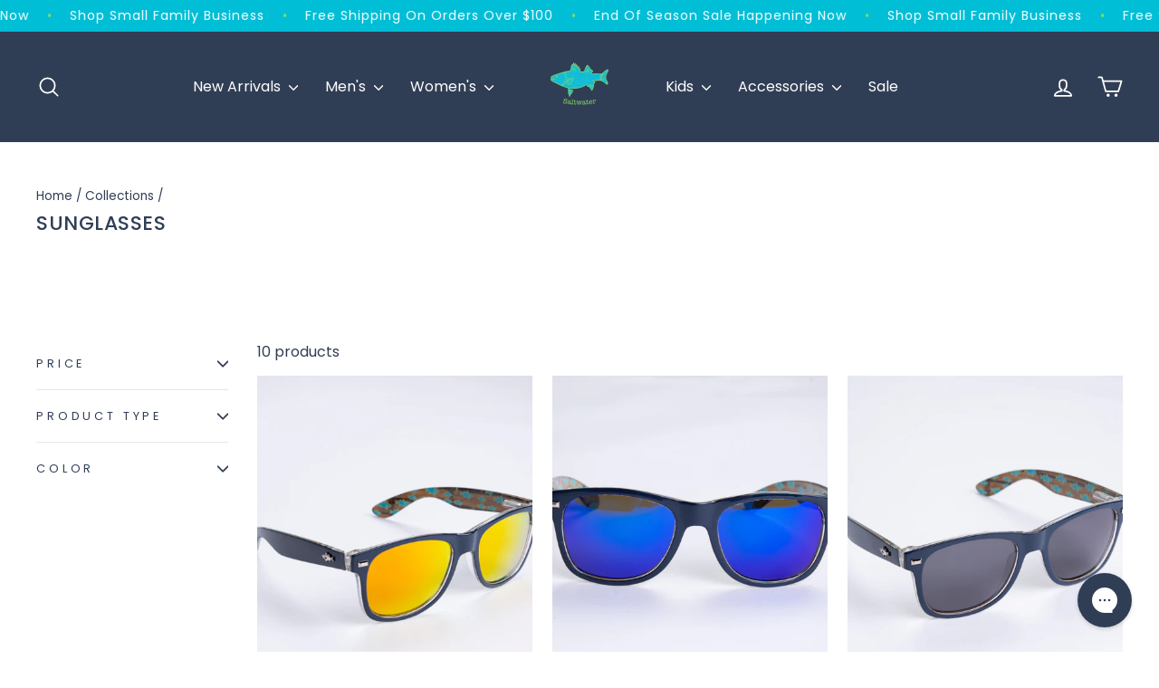

--- FILE ---
content_type: text/html; charset=utf-8
request_url: https://saltwaterlongisland.com/collections/sunglasses
body_size: 91994
content:
<!doctype html>
<html class="no-js" lang="en" dir="ltr">
<head>
  <meta charset="utf-8">
  <meta http-equiv="X-UA-Compatible" content="IE=edge,chrome=1">
  <meta name="viewport" content="width=device-width,initial-scale=1">
  <meta name="theme-color" content="#00bed6">
  <link rel="canonical" href="https://saltwaterlongisland.com/collections/sunglasses">
  <link rel="preconnect" href="https://cdn.shopify.com" crossorigin>
  <link rel="preconnect" href="https://fonts.shopifycdn.com" crossorigin>
  <link rel="dns-prefetch" href="https://productreviews.shopifycdn.com">
  <link rel="dns-prefetch" href="https://ajax.googleapis.com">
  <link rel="dns-prefetch" href="https://maps.googleapis.com">
  <link rel="dns-prefetch" href="https://maps.gstatic.com"><link rel="shortcut icon" href="//saltwaterlongisland.com/cdn/shop/files/LOGO_81ebcc25-e9a4-4b0e-956e-1b12c0f9e9ff_32x32.png?v=1663715610" type="image/png" /><title>Sunglasses
&ndash; Saltwater
</title>
<meta property="og:site_name" content="Saltwater">
  <meta property="og:url" content="https://saltwaterlongisland.com/collections/sunglasses">
  <meta property="og:title" content="Sunglasses">
  <meta property="og:type" content="website">
  <meta property="og:description" content="Discover Saltwater Clothing Co. Coastal-inspired comfort for men, women, & kids . Shop our collection of high-quality, versatile apparel designed for life by the sea. From relaxed fits to elevated essentials, experience coastal style that fits your lifestyle."><meta property="og:image" content="http://saltwaterlongisland.com/cdn/shop/collections/Sunglasses25.jpg?v=1752364086">
    <meta property="og:image:secure_url" content="https://saltwaterlongisland.com/cdn/shop/collections/Sunglasses25.jpg?v=1752364086">
    <meta property="og:image:width" content="8428">
    <meta property="og:image:height" content="2254"><meta name="twitter:site" content="@saltwaterli?lang=en">
  <meta name="twitter:card" content="summary_large_image">
  <meta name="twitter:title" content="Sunglasses">
  <meta name="twitter:description" content="Discover Saltwater Clothing Co. Coastal-inspired comfort for men, women, & kids . Shop our collection of high-quality, versatile apparel designed for life by the sea. From relaxed fits to elevated essentials, experience coastal style that fits your lifestyle.">
<script async crossorigin fetchpriority="high" src="/cdn/shopifycloud/importmap-polyfill/es-modules-shim.2.4.0.js"></script>
<script type="importmap">
{
  "imports": {
    "element.base-media": "//saltwaterlongisland.com/cdn/shop/t/144/assets/element.base-media.js?v=61305152781971747521767030854",
    "element.image.parallax": "//saltwaterlongisland.com/cdn/shop/t/144/assets/element.image.parallax.js?v=59188309605188605141767030854",
    "element.model": "//saltwaterlongisland.com/cdn/shop/t/144/assets/element.model.js?v=104979259955732717291767030854",
    "element.quantity-selector": "//saltwaterlongisland.com/cdn/shop/t/144/assets/element.quantity-selector.js?v=68208048201360514121767030854",
    "element.text.rte": "//saltwaterlongisland.com/cdn/shop/t/144/assets/element.text.rte.js?v=28194737298593644281767030854",
    "element.video": "//saltwaterlongisland.com/cdn/shop/t/144/assets/element.video.js?v=110560105447302630031767030854",
    "is-land": "//saltwaterlongisland.com/cdn/shop/t/144/assets/is-land.min.js?v=92343381495565747271767030854",
    "util.misc": "//saltwaterlongisland.com/cdn/shop/t/144/assets/util.misc.js?v=117964846174238173191767030854",
    "util.product-loader": "//saltwaterlongisland.com/cdn/shop/t/144/assets/util.product-loader.js?v=71947287259713254281767030854",
    "util.resource-loader": "//saltwaterlongisland.com/cdn/shop/t/144/assets/util.resource-loader.js?v=81301169148003274841767030854",
    "vendor.in-view": "//saltwaterlongisland.com/cdn/shop/t/144/assets/vendor.in-view.js?v=126891093837844970591767030854"
  }
}
</script><script type="module" src="//saltwaterlongisland.com/cdn/shop/t/144/assets/is-land.min.js?v=92343381495565747271767030854"></script>
<style data-shopify>@font-face {
  font-family: Poppins;
  font-weight: 500;
  font-style: normal;
  font-display: swap;
  src: url("//saltwaterlongisland.com/cdn/fonts/poppins/poppins_n5.ad5b4b72b59a00358afc706450c864c3c8323842.woff2") format("woff2"),
       url("//saltwaterlongisland.com/cdn/fonts/poppins/poppins_n5.33757fdf985af2d24b32fcd84c9a09224d4b2c39.woff") format("woff");
}

  @font-face {
  font-family: Poppins;
  font-weight: 400;
  font-style: normal;
  font-display: swap;
  src: url("//saltwaterlongisland.com/cdn/fonts/poppins/poppins_n4.0ba78fa5af9b0e1a374041b3ceaadf0a43b41362.woff2") format("woff2"),
       url("//saltwaterlongisland.com/cdn/fonts/poppins/poppins_n4.214741a72ff2596839fc9760ee7a770386cf16ca.woff") format("woff");
}


  @font-face {
  font-family: Poppins;
  font-weight: 600;
  font-style: normal;
  font-display: swap;
  src: url("//saltwaterlongisland.com/cdn/fonts/poppins/poppins_n6.aa29d4918bc243723d56b59572e18228ed0786f6.woff2") format("woff2"),
       url("//saltwaterlongisland.com/cdn/fonts/poppins/poppins_n6.5f815d845fe073750885d5b7e619ee00e8111208.woff") format("woff");
}

  @font-face {
  font-family: Poppins;
  font-weight: 400;
  font-style: italic;
  font-display: swap;
  src: url("//saltwaterlongisland.com/cdn/fonts/poppins/poppins_i4.846ad1e22474f856bd6b81ba4585a60799a9f5d2.woff2") format("woff2"),
       url("//saltwaterlongisland.com/cdn/fonts/poppins/poppins_i4.56b43284e8b52fc64c1fd271f289a39e8477e9ec.woff") format("woff");
}

  @font-face {
  font-family: Poppins;
  font-weight: 600;
  font-style: italic;
  font-display: swap;
  src: url("//saltwaterlongisland.com/cdn/fonts/poppins/poppins_i6.bb8044d6203f492888d626dafda3c2999253e8e9.woff2") format("woff2"),
       url("//saltwaterlongisland.com/cdn/fonts/poppins/poppins_i6.e233dec1a61b1e7dead9f920159eda42280a02c3.woff") format("woff");
}

</style><link href="//saltwaterlongisland.com/cdn/shop/t/144/assets/theme.css?v=1051621880649680641767030854" rel="stylesheet" type="text/css" media="all" />
<style data-shopify>:root {
    --typeHeaderPrimary: Poppins;
    --typeHeaderFallback: sans-serif;
    --typeHeaderSize: 22px;
    --typeHeaderWeight: 500;
    --typeHeaderLineHeight: 1;
    --typeHeaderSpacing: 0.025em;

    --typeBasePrimary:Poppins;
    --typeBaseFallback:sans-serif;
    --typeBaseSize: 16px;
    --typeBaseWeight: 400;
    --typeBaseSpacing: 0.0em;
    --typeBaseLineHeight: 1.4;
    --typeBaselineHeightMinus01: 1.3;

    --typeCollectionTitle: 24px;

    --iconWeight: 4px;
    --iconLinecaps: round;

    
        --buttonRadius: 3px;
    

    --colorGridOverlayOpacity: 0.0;
    --colorAnnouncement: #ffffff;
    --colorAnnouncementText: #303e55;

    --colorBody: #ffffff;
    --colorBodyAlpha05: rgba(255, 255, 255, 0.05);
    --colorBodyDim: #f2f2f2;
    --colorBodyLightDim: #fafafa;
    --colorBodyMediumDim: #f5f5f5;


    --colorBorder: #e8e8e1;

    --colorBtnPrimary: #00bed6;
    --colorBtnPrimaryLight: #0ae4ff;
    --colorBtnPrimaryDim: #00a7bd;
    --colorBtnPrimaryText: #ffffff;

    --colorCartDot: #ff4f33;

    --colorDrawers: #303e55;
    --colorDrawersDim: #273245;
    --colorDrawerBorder: #e8e8e1;
    --colorDrawerText: #ffffff;
    --colorDrawerTextDark: #d9d9d9;
    --colorDrawerButton: #00bed6;
    --colorDrawerButtonText: #ffffff;

    --colorFooter: #ffffff;
    --colorFooterText: #303e55;
    --colorFooterTextAlpha01: #303e55;

    --colorGridOverlay: #303e55;
    --colorGridOverlayOpacity: 0.1;

    --colorHeaderTextAlpha01: rgba(255, 255, 255, 0.1);

    --colorHeroText: #ffffff;

    --colorSmallImageBg: #e5e5e5;
    --colorLargeImageBg: #303e55;

    --colorImageOverlay: #303e55;
    --colorImageOverlayOpacity: 0.0;
    --colorImageOverlayTextShadow: 0.3;

    --colorLink: #303e55;

    --colorModalBg: rgba(230, 230, 230, 0.6);

    --colorNav: #303e55;
    --colorNavText: #ffffff;

    --colorPrice: #303e55;

    --colorSaleTag: #303e55;
    --colorSaleTagText: #89dc65;

    --colorTextBody: #303e55;
    --colorTextBodyAlpha015: rgba(48, 62, 85, 0.15);
    --colorTextBodyAlpha005: rgba(48, 62, 85, 0.05);
    --colorTextBodyAlpha008: rgba(48, 62, 85, 0.08);
    --colorTextSavings: #ff4e4e;

    --urlIcoSelect: url(//saltwaterlongisland.com/cdn/shop/t/144/assets/ico-select.svg);
    --urlIcoSelectFooter: url(//saltwaterlongisland.com/cdn/shop/t/144/assets/ico-select-footer.svg);
    --urlIcoSelectWhite: url(//saltwaterlongisland.com/cdn/shop/t/144/assets/ico-select-white.svg);

    --grid-gutter: 17px;
    --drawer-gutter: 20px;

    --sizeChartMargin: 25px 0;
    --sizeChartIconMargin: 5px;

    --newsletterReminderPadding: 40px;

    /*Shop Pay Installments*/
    --color-body-text: #303e55;
    --color-body: #ffffff;
    --color-bg: #ffffff;
    }

    .placeholder-content {
    background-image: linear-gradient(100deg, #e5e5e5 40%, #dddddd 63%, #e5e5e5 79%);
    }</style><script>
    document.documentElement.className = document.documentElement.className.replace('no-js', 'js');

    window.theme = window.theme || {};
    theme.routes = {
      home: "/",
      cart: "/cart.js",
      cartPage: "/cart",
      cartAdd: "/cart/add.js",
      cartChange: "/cart/change.js",
      search: "/search",
      predictiveSearch: "/search/suggest"
    };
    theme.strings = {
      soldOut: "Sold Out",
      unavailable: "Unavailable",
      inStockLabel: "In stock, ready to ship",
      oneStockLabel: "Low stock - [count] item left",
      otherStockLabel: "Low stock - [count] items left",
      willNotShipUntil: "Ready to ship [date]",
      willBeInStockAfter: "Back in stock [date]",
      waitingForStock: "Backordered, shipping soon",
      savePrice: "Save [saved_amount]",
      cartEmpty: "Your cart is currently empty.",
      cartTermsConfirmation: "You must agree with the terms and conditions of sales to check out",
      searchCollections: "Collections",
      searchPages: "Pages",
      searchArticles: "Articles",
      productFrom: "from ",
      maxQuantity: "You can only have [quantity] of [title] in your cart."
    };
    theme.settings = {
      cartType: "drawer",
      isCustomerTemplate: false,
      moneyFormat: "${{amount}}",
      saveType: "percent",
      productImageSize: "portrait",
      productImageCover: true,
      predictiveSearch: true,
      predictiveSearchType: null,
      predictiveSearchVendor: false,
      predictiveSearchPrice: false,
      quickView: true,
      themeName: 'Impulse',
      themeVersion: "8.1.0"
    };
  </script>

  <script>window.performance && window.performance.mark && window.performance.mark('shopify.content_for_header.start');</script><meta name="facebook-domain-verification" content="dxtnmfwr8vnp47n23pyb9aiwmbej5t">
<meta name="facebook-domain-verification" content="0g3gihjqtswj0q3khedu9n0mkrzi70">
<meta name="facebook-domain-verification" content="544ovvv5pqla8l1t06jlqcc0ij48x1">
<meta name="facebook-domain-verification" content="be4hx70zxykovo38pe2awz2j6p7ib8">
<meta name="google-site-verification" content="ocbJukGPwHv0J972SOMV7cMJC2wBCQNtsnWxrFzAG3E">
<meta id="shopify-digital-wallet" name="shopify-digital-wallet" content="/19062163/digital_wallets/dialog">
<meta name="shopify-checkout-api-token" content="4b48ea77062ca14ff367c11f916751a1">
<meta id="in-context-paypal-metadata" data-shop-id="19062163" data-venmo-supported="false" data-environment="production" data-locale="en_US" data-paypal-v4="true" data-currency="USD">
<link rel="alternate" type="application/atom+xml" title="Feed" href="/collections/sunglasses.atom" />
<link rel="alternate" type="application/json+oembed" href="https://saltwaterlongisland.com/collections/sunglasses.oembed">
<script async="async" src="/checkouts/internal/preloads.js?locale=en-US"></script>
<link rel="preconnect" href="https://shop.app" crossorigin="anonymous">
<script async="async" src="https://shop.app/checkouts/internal/preloads.js?locale=en-US&shop_id=19062163" crossorigin="anonymous"></script>
<script id="apple-pay-shop-capabilities" type="application/json">{"shopId":19062163,"countryCode":"US","currencyCode":"USD","merchantCapabilities":["supports3DS"],"merchantId":"gid:\/\/shopify\/Shop\/19062163","merchantName":"Saltwater","requiredBillingContactFields":["postalAddress","email"],"requiredShippingContactFields":["postalAddress","email"],"shippingType":"shipping","supportedNetworks":["visa","masterCard","amex","discover","elo","jcb"],"total":{"type":"pending","label":"Saltwater","amount":"1.00"},"shopifyPaymentsEnabled":true,"supportsSubscriptions":true}</script>
<script id="shopify-features" type="application/json">{"accessToken":"4b48ea77062ca14ff367c11f916751a1","betas":["rich-media-storefront-analytics"],"domain":"saltwaterlongisland.com","predictiveSearch":true,"shopId":19062163,"locale":"en"}</script>
<script>var Shopify = Shopify || {};
Shopify.shop = "saltwater-longisland.myshopify.com";
Shopify.locale = "en";
Shopify.currency = {"active":"USD","rate":"1.0"};
Shopify.country = "US";
Shopify.theme = {"name":"New Years Sale 12.29 ","id":155197571317,"schema_name":"Impulse","schema_version":"8.1.0","theme_store_id":857,"role":"main"};
Shopify.theme.handle = "null";
Shopify.theme.style = {"id":null,"handle":null};
Shopify.cdnHost = "saltwaterlongisland.com/cdn";
Shopify.routes = Shopify.routes || {};
Shopify.routes.root = "/";</script>
<script type="module">!function(o){(o.Shopify=o.Shopify||{}).modules=!0}(window);</script>
<script>!function(o){function n(){var o=[];function n(){o.push(Array.prototype.slice.apply(arguments))}return n.q=o,n}var t=o.Shopify=o.Shopify||{};t.loadFeatures=n(),t.autoloadFeatures=n()}(window);</script>
<script>
  window.ShopifyPay = window.ShopifyPay || {};
  window.ShopifyPay.apiHost = "shop.app\/pay";
  window.ShopifyPay.redirectState = null;
</script>
<script id="shop-js-analytics" type="application/json">{"pageType":"collection"}</script>
<script defer="defer" async type="module" src="//saltwaterlongisland.com/cdn/shopifycloud/shop-js/modules/v2/client.init-shop-cart-sync_BdyHc3Nr.en.esm.js"></script>
<script defer="defer" async type="module" src="//saltwaterlongisland.com/cdn/shopifycloud/shop-js/modules/v2/chunk.common_Daul8nwZ.esm.js"></script>
<script type="module">
  await import("//saltwaterlongisland.com/cdn/shopifycloud/shop-js/modules/v2/client.init-shop-cart-sync_BdyHc3Nr.en.esm.js");
await import("//saltwaterlongisland.com/cdn/shopifycloud/shop-js/modules/v2/chunk.common_Daul8nwZ.esm.js");

  window.Shopify.SignInWithShop?.initShopCartSync?.({"fedCMEnabled":true,"windoidEnabled":true});

</script>
<script>
  window.Shopify = window.Shopify || {};
  if (!window.Shopify.featureAssets) window.Shopify.featureAssets = {};
  window.Shopify.featureAssets['shop-js'] = {"shop-cart-sync":["modules/v2/client.shop-cart-sync_QYOiDySF.en.esm.js","modules/v2/chunk.common_Daul8nwZ.esm.js"],"init-fed-cm":["modules/v2/client.init-fed-cm_DchLp9rc.en.esm.js","modules/v2/chunk.common_Daul8nwZ.esm.js"],"shop-button":["modules/v2/client.shop-button_OV7bAJc5.en.esm.js","modules/v2/chunk.common_Daul8nwZ.esm.js"],"init-windoid":["modules/v2/client.init-windoid_DwxFKQ8e.en.esm.js","modules/v2/chunk.common_Daul8nwZ.esm.js"],"shop-cash-offers":["modules/v2/client.shop-cash-offers_DWtL6Bq3.en.esm.js","modules/v2/chunk.common_Daul8nwZ.esm.js","modules/v2/chunk.modal_CQq8HTM6.esm.js"],"shop-toast-manager":["modules/v2/client.shop-toast-manager_CX9r1SjA.en.esm.js","modules/v2/chunk.common_Daul8nwZ.esm.js"],"init-shop-email-lookup-coordinator":["modules/v2/client.init-shop-email-lookup-coordinator_UhKnw74l.en.esm.js","modules/v2/chunk.common_Daul8nwZ.esm.js"],"pay-button":["modules/v2/client.pay-button_DzxNnLDY.en.esm.js","modules/v2/chunk.common_Daul8nwZ.esm.js"],"avatar":["modules/v2/client.avatar_BTnouDA3.en.esm.js"],"init-shop-cart-sync":["modules/v2/client.init-shop-cart-sync_BdyHc3Nr.en.esm.js","modules/v2/chunk.common_Daul8nwZ.esm.js"],"shop-login-button":["modules/v2/client.shop-login-button_D8B466_1.en.esm.js","modules/v2/chunk.common_Daul8nwZ.esm.js","modules/v2/chunk.modal_CQq8HTM6.esm.js"],"init-customer-accounts-sign-up":["modules/v2/client.init-customer-accounts-sign-up_C8fpPm4i.en.esm.js","modules/v2/client.shop-login-button_D8B466_1.en.esm.js","modules/v2/chunk.common_Daul8nwZ.esm.js","modules/v2/chunk.modal_CQq8HTM6.esm.js"],"init-shop-for-new-customer-accounts":["modules/v2/client.init-shop-for-new-customer-accounts_CVTO0Ztu.en.esm.js","modules/v2/client.shop-login-button_D8B466_1.en.esm.js","modules/v2/chunk.common_Daul8nwZ.esm.js","modules/v2/chunk.modal_CQq8HTM6.esm.js"],"init-customer-accounts":["modules/v2/client.init-customer-accounts_dRgKMfrE.en.esm.js","modules/v2/client.shop-login-button_D8B466_1.en.esm.js","modules/v2/chunk.common_Daul8nwZ.esm.js","modules/v2/chunk.modal_CQq8HTM6.esm.js"],"shop-follow-button":["modules/v2/client.shop-follow-button_CkZpjEct.en.esm.js","modules/v2/chunk.common_Daul8nwZ.esm.js","modules/v2/chunk.modal_CQq8HTM6.esm.js"],"lead-capture":["modules/v2/client.lead-capture_BntHBhfp.en.esm.js","modules/v2/chunk.common_Daul8nwZ.esm.js","modules/v2/chunk.modal_CQq8HTM6.esm.js"],"checkout-modal":["modules/v2/client.checkout-modal_CfxcYbTm.en.esm.js","modules/v2/chunk.common_Daul8nwZ.esm.js","modules/v2/chunk.modal_CQq8HTM6.esm.js"],"shop-login":["modules/v2/client.shop-login_Da4GZ2H6.en.esm.js","modules/v2/chunk.common_Daul8nwZ.esm.js","modules/v2/chunk.modal_CQq8HTM6.esm.js"],"payment-terms":["modules/v2/client.payment-terms_MV4M3zvL.en.esm.js","modules/v2/chunk.common_Daul8nwZ.esm.js","modules/v2/chunk.modal_CQq8HTM6.esm.js"]};
</script>
<script>(function() {
  var isLoaded = false;
  function asyncLoad() {
    if (isLoaded) return;
    isLoaded = true;
    var urls = ["https:\/\/static.klaviyo.com\/onsite\/js\/klaviyo.js?company_id=WJVWZg\u0026shop=saltwater-longisland.myshopify.com","\/\/cdn.shopify.com\/proxy\/16a45769f301b11799d9272966a47d87db9323782b5e490f5919003cec7e2547\/api.goaffpro.com\/loader.js?shop=saltwater-longisland.myshopify.com\u0026sp-cache-control=cHVibGljLCBtYXgtYWdlPTkwMA","https:\/\/d33a6lvgbd0fej.cloudfront.net\/script_tag\/secomapp.scripttag.js?shop=saltwater-longisland.myshopify.com","https:\/\/cdn.rebuyengine.com\/onsite\/js\/rebuy.js?shop=saltwater-longisland.myshopify.com"];
    for (var i = 0; i < urls.length; i++) {
      var s = document.createElement('script');
      s.type = 'text/javascript';
      s.async = true;
      s.src = urls[i];
      var x = document.getElementsByTagName('script')[0];
      x.parentNode.insertBefore(s, x);
    }
  };
  if(window.attachEvent) {
    window.attachEvent('onload', asyncLoad);
  } else {
    window.addEventListener('load', asyncLoad, false);
  }
})();</script>
<script id="__st">var __st={"a":19062163,"offset":-18000,"reqid":"a01d306a-a94a-4ce9-9f63-270907c37390-1768949498","pageurl":"saltwaterlongisland.com\/collections\/sunglasses","u":"d78ad4e09a9c","p":"collection","rtyp":"collection","rid":396771754229};</script>
<script>window.ShopifyPaypalV4VisibilityTracking = true;</script>
<script id="captcha-bootstrap">!function(){'use strict';const t='contact',e='account',n='new_comment',o=[[t,t],['blogs',n],['comments',n],[t,'customer']],c=[[e,'customer_login'],[e,'guest_login'],[e,'recover_customer_password'],[e,'create_customer']],r=t=>t.map((([t,e])=>`form[action*='/${t}']:not([data-nocaptcha='true']) input[name='form_type'][value='${e}']`)).join(','),a=t=>()=>t?[...document.querySelectorAll(t)].map((t=>t.form)):[];function s(){const t=[...o],e=r(t);return a(e)}const i='password',u='form_key',d=['recaptcha-v3-token','g-recaptcha-response','h-captcha-response',i],f=()=>{try{return window.sessionStorage}catch{return}},m='__shopify_v',_=t=>t.elements[u];function p(t,e,n=!1){try{const o=window.sessionStorage,c=JSON.parse(o.getItem(e)),{data:r}=function(t){const{data:e,action:n}=t;return t[m]||n?{data:e,action:n}:{data:t,action:n}}(c);for(const[e,n]of Object.entries(r))t.elements[e]&&(t.elements[e].value=n);n&&o.removeItem(e)}catch(o){console.error('form repopulation failed',{error:o})}}const l='form_type',E='cptcha';function T(t){t.dataset[E]=!0}const w=window,h=w.document,L='Shopify',v='ce_forms',y='captcha';let A=!1;((t,e)=>{const n=(g='f06e6c50-85a8-45c8-87d0-21a2b65856fe',I='https://cdn.shopify.com/shopifycloud/storefront-forms-hcaptcha/ce_storefront_forms_captcha_hcaptcha.v1.5.2.iife.js',D={infoText:'Protected by hCaptcha',privacyText:'Privacy',termsText:'Terms'},(t,e,n)=>{const o=w[L][v],c=o.bindForm;if(c)return c(t,g,e,D).then(n);var r;o.q.push([[t,g,e,D],n]),r=I,A||(h.body.append(Object.assign(h.createElement('script'),{id:'captcha-provider',async:!0,src:r})),A=!0)});var g,I,D;w[L]=w[L]||{},w[L][v]=w[L][v]||{},w[L][v].q=[],w[L][y]=w[L][y]||{},w[L][y].protect=function(t,e){n(t,void 0,e),T(t)},Object.freeze(w[L][y]),function(t,e,n,w,h,L){const[v,y,A,g]=function(t,e,n){const i=e?o:[],u=t?c:[],d=[...i,...u],f=r(d),m=r(i),_=r(d.filter((([t,e])=>n.includes(e))));return[a(f),a(m),a(_),s()]}(w,h,L),I=t=>{const e=t.target;return e instanceof HTMLFormElement?e:e&&e.form},D=t=>v().includes(t);t.addEventListener('submit',(t=>{const e=I(t);if(!e)return;const n=D(e)&&!e.dataset.hcaptchaBound&&!e.dataset.recaptchaBound,o=_(e),c=g().includes(e)&&(!o||!o.value);(n||c)&&t.preventDefault(),c&&!n&&(function(t){try{if(!f())return;!function(t){const e=f();if(!e)return;const n=_(t);if(!n)return;const o=n.value;o&&e.removeItem(o)}(t);const e=Array.from(Array(32),(()=>Math.random().toString(36)[2])).join('');!function(t,e){_(t)||t.append(Object.assign(document.createElement('input'),{type:'hidden',name:u})),t.elements[u].value=e}(t,e),function(t,e){const n=f();if(!n)return;const o=[...t.querySelectorAll(`input[type='${i}']`)].map((({name:t})=>t)),c=[...d,...o],r={};for(const[a,s]of new FormData(t).entries())c.includes(a)||(r[a]=s);n.setItem(e,JSON.stringify({[m]:1,action:t.action,data:r}))}(t,e)}catch(e){console.error('failed to persist form',e)}}(e),e.submit())}));const S=(t,e)=>{t&&!t.dataset[E]&&(n(t,e.some((e=>e===t))),T(t))};for(const o of['focusin','change'])t.addEventListener(o,(t=>{const e=I(t);D(e)&&S(e,y())}));const B=e.get('form_key'),M=e.get(l),P=B&&M;t.addEventListener('DOMContentLoaded',(()=>{const t=y();if(P)for(const e of t)e.elements[l].value===M&&p(e,B);[...new Set([...A(),...v().filter((t=>'true'===t.dataset.shopifyCaptcha))])].forEach((e=>S(e,t)))}))}(h,new URLSearchParams(w.location.search),n,t,e,['guest_login'])})(!0,!0)}();</script>
<script integrity="sha256-4kQ18oKyAcykRKYeNunJcIwy7WH5gtpwJnB7kiuLZ1E=" data-source-attribution="shopify.loadfeatures" defer="defer" src="//saltwaterlongisland.com/cdn/shopifycloud/storefront/assets/storefront/load_feature-a0a9edcb.js" crossorigin="anonymous"></script>
<script crossorigin="anonymous" defer="defer" src="//saltwaterlongisland.com/cdn/shopifycloud/storefront/assets/shopify_pay/storefront-65b4c6d7.js?v=20250812"></script>
<script data-source-attribution="shopify.dynamic_checkout.dynamic.init">var Shopify=Shopify||{};Shopify.PaymentButton=Shopify.PaymentButton||{isStorefrontPortableWallets:!0,init:function(){window.Shopify.PaymentButton.init=function(){};var t=document.createElement("script");t.src="https://saltwaterlongisland.com/cdn/shopifycloud/portable-wallets/latest/portable-wallets.en.js",t.type="module",document.head.appendChild(t)}};
</script>
<script data-source-attribution="shopify.dynamic_checkout.buyer_consent">
  function portableWalletsHideBuyerConsent(e){var t=document.getElementById("shopify-buyer-consent"),n=document.getElementById("shopify-subscription-policy-button");t&&n&&(t.classList.add("hidden"),t.setAttribute("aria-hidden","true"),n.removeEventListener("click",e))}function portableWalletsShowBuyerConsent(e){var t=document.getElementById("shopify-buyer-consent"),n=document.getElementById("shopify-subscription-policy-button");t&&n&&(t.classList.remove("hidden"),t.removeAttribute("aria-hidden"),n.addEventListener("click",e))}window.Shopify?.PaymentButton&&(window.Shopify.PaymentButton.hideBuyerConsent=portableWalletsHideBuyerConsent,window.Shopify.PaymentButton.showBuyerConsent=portableWalletsShowBuyerConsent);
</script>
<script data-source-attribution="shopify.dynamic_checkout.cart.bootstrap">document.addEventListener("DOMContentLoaded",(function(){function t(){return document.querySelector("shopify-accelerated-checkout-cart, shopify-accelerated-checkout")}if(t())Shopify.PaymentButton.init();else{new MutationObserver((function(e,n){t()&&(Shopify.PaymentButton.init(),n.disconnect())})).observe(document.body,{childList:!0,subtree:!0})}}));
</script>
<link id="shopify-accelerated-checkout-styles" rel="stylesheet" media="screen" href="https://saltwaterlongisland.com/cdn/shopifycloud/portable-wallets/latest/accelerated-checkout-backwards-compat.css" crossorigin="anonymous">
<style id="shopify-accelerated-checkout-cart">
        #shopify-buyer-consent {
  margin-top: 1em;
  display: inline-block;
  width: 100%;
}

#shopify-buyer-consent.hidden {
  display: none;
}

#shopify-subscription-policy-button {
  background: none;
  border: none;
  padding: 0;
  text-decoration: underline;
  font-size: inherit;
  cursor: pointer;
}

#shopify-subscription-policy-button::before {
  box-shadow: none;
}

      </style>

<script>window.performance && window.performance.mark && window.performance.mark('shopify.content_for_header.end');</script>

  <style data-shopify>
    :root {
      /* Root Variables */
      /* ========================= */
      --root-color-primary: #303e55;
      --color-primary: #303e55;
      --root-color-secondary: #ffffff;
      --color-secondary: #ffffff;
      --color-sale-tag: #303e55;
      --color-sale-tag-text: #89dc65;
      --layout-section-padding-block: 3rem;
      --layout-section-padding-inline--md: 40px;
      --layout-section-max-inline-size: 1420px; 


      /* Text */
      /* ========================= */
      
      /* Body Font Styles */
      --element-text-font-family--body: Poppins;
      --element-text-font-family-fallback--body: sans-serif;
      --element-text-font-weight--body: 400;
      --element-text-letter-spacing--body: 0.0em;
      --element-text-text-transform--body: none;

      /* Body Font Sizes */
      --element-text-font-size--body: initial;
      --element-text-font-size--body-xs: 12px;
      --element-text-font-size--body-sm: 14px;
      --element-text-font-size--body-md: 16px;
      --element-text-font-size--body-lg: 18px;
      
      /* Body Line Heights */
      --element-text-line-height--body: 1.4;

      /* Heading Font Styles */
      --element-text-font-family--heading: Poppins;
      --element-text-font-family-fallback--heading: sans-serif;
      --element-text-font-weight--heading: 500;
      --element-text-letter-spacing--heading: 0.025em;
      
      
      --element-text-text-transform--heading: uppercase;
       
      
      
      /* Heading Font Sizes */
      --element-text-font-size--heading-2xl: 38px;
      --element-text-font-size--heading-xl: 22px;
      --element-text-font-size--heading-lg: 16px;
      --element-text-font-size--heading-md: 14px;
      --element-text-font-size--heading-sm: 8px;
      --element-text-font-size--heading-xs: 6px;
      
      /* Heading Line Heights */
      --element-text-line-height--heading: 1;

      /* Buttons */
      /* ========================= */
      
          --element-button-radius: 3px;
      

      --element-button-padding-block: 12px;
      --element-button-text-transform: uppercase;
      --element-button-font-weight: 800;
      --element-button-font-size: max(calc(var(--typeBaseSize) - 4px), 13px);
      --element-button-letter-spacing: .3em;

      /* Base Color Variables */
      --element-button-color-primary: #00bed6;
      --element-button-color-secondary: #ffffff;
      --element-button-shade-border: 100%;

      /* Hover State Variables */
      --element-button-shade-background--hover: 0%;
      --element-button-shade-border--hover: 100%;

      /* Focus State Variables */
      --element-button-color-focus: var(--color-focus);

      /* Inputs */
      /* ========================= */
      
          --element-icon-radius: 3px;
      

      --element-input-font-size: var(--element-text-font-size--body-sm);
      --element-input-box-shadow-shade: 100%;

      /* Hover State Variables */
      --element-input-background-shade--hover: 0%;
      --element-input-box-shadow-spread-radius--hover: 1px;
    }

    @media only screen and (max-width: 768px) {
      :root {
        --element-button-font-size: max(calc(var(--typeBaseSize) - 5px), 11px);
      }
    }

    .element-radio {
        &:has(input[type='radio']:checked) {
          --element-button-color: var(--element-button-color-secondary);
        }
    }

    /* ATC Button Overrides */
    /* ========================= */

    .element-button[type="submit"],
    .element-button[type="submit"] .element-text,
    .element-button--shopify-payment-wrapper button {
      --element-button-padding-block: 13px;
      --element-button-padding-inline: 20px;
      --element-button-line-height: 1.42;
      --_font-size--body-md: var(--element-button-font-size);

      line-height: 1.42 !important;
    }

    /* When dynamic checkout is enabled */
    product-form:has(.element-button--shopify-payment-wrapper) {
      --element-button-color: #303e55;

      .element-button[type="submit"],
      .element-button--shopify-payment-wrapper button {
        min-height: 50px !important;
      }

      .shopify-payment-button {
        margin: 0;
      }
    }

    /* Hover animation for non-angled buttons */
    body:not([data-button_style='angled']) .element-button[type="submit"] {
      position: relative;
      overflow: hidden;

      &:after {
        content: '';
        position: absolute;
        top: 0;
        left: 150%;
        width: 200%;
        height: 100%;
        transform: skewX(-20deg);
        background-image: linear-gradient(to right,transparent, rgba(255,255,255,.25),transparent);
      }

      &:hover:after {
        animation: shine 0.75s cubic-bezier(0.01, 0.56, 1, 1);
      }
    }

    /* ANGLED STYLE - ATC Button Overrides */
    /* ========================= */
    
    [data-button_style='angled'] {
      --element-button-shade-background--active: var(--element-button-shade-background);
      --element-button-shade-border--active: var(--element-button-shade-border);

      .element-button[type="submit"] {
        --_box-shadow: none;

        position: relative;
        max-width: 94%;
        border-top: 1px solid #00bed6;
        border-bottom: 1px solid #00bed6;
        
        &:before,
        &:after {
          content: '';
          position: absolute;
          display: block;
          top: -1px;
          bottom: -1px;
          width: 20px;
          transform: skewX(-12deg);
          background-color: #00bed6;
        }
        
        &:before {
          left: -6px;
        }
        
        &:after {
          right: -6px;
        }
      }

      /* When dynamic checkout is enabled */
      product-form:has(.element-button--shopify-payment-wrapper) {
        .element-button[type="submit"]:before,
        .element-button[type="submit"]:after {
          background-color: color-mix(in srgb,var(--_color-text) var(--_shade-background),var(--_color-background));
          border-top: 1px solid #00bed6;
          border-bottom: 1px solid #00bed6;
        }

        .element-button[type="submit"]:before {
          border-left: 1px solid #00bed6;
        }
        
        .element-button[type="submit"]:after {
          border-right: 1px solid #00bed6;
        }
      }

      .element-button--shopify-payment-wrapper {
        --_color-background: #00bed6;

        button:hover,
        button:before,
        button:after {
          background-color: color-mix(in srgb,var(--_color-text) var(--_shade-background),var(--_color-background)) !important;
        }

        button:not(button:focus-visible) {
          box-shadow: none !important;
        }
      }
    }
  </style>

  <script src="//saltwaterlongisland.com/cdn/shop/t/144/assets/vendor-scripts-v11.js" defer="defer"></script><link rel="stylesheet" href="//saltwaterlongisland.com/cdn/shop/t/144/assets/country-flags.css"><script src="//saltwaterlongisland.com/cdn/shop/t/144/assets/theme.js?v=22325264162658116151767030854" defer="defer"></script>
<!-- BEGIN app block: shopify://apps/triplewhale/blocks/triple_pixel_snippet/483d496b-3f1a-4609-aea7-8eee3b6b7a2a --><link rel='preconnect dns-prefetch' href='https://api.config-security.com/' crossorigin />
<link rel='preconnect dns-prefetch' href='https://conf.config-security.com/' crossorigin />
<script>
/* >> TriplePixel :: start*/
window.TriplePixelData={TripleName:"saltwater-longisland.myshopify.com",ver:"2.16",plat:"SHOPIFY",isHeadless:false,src:'SHOPIFY_EXT',product:{id:"",name:``,price:"",variant:""},search:"",collection:"396771754229",cart:"drawer",template:"collection",curr:"USD" || "USD"},function(W,H,A,L,E,_,B,N){function O(U,T,P,H,R){void 0===R&&(R=!1),H=new XMLHttpRequest,P?(H.open("POST",U,!0),H.setRequestHeader("Content-Type","text/plain")):H.open("GET",U,!0),H.send(JSON.stringify(P||{})),H.onreadystatechange=function(){4===H.readyState&&200===H.status?(R=H.responseText,U.includes("/first")?eval(R):P||(N[B]=R)):(299<H.status||H.status<200)&&T&&!R&&(R=!0,O(U,T-1,P))}}if(N=window,!N[H+"sn"]){N[H+"sn"]=1,L=function(){return Date.now().toString(36)+"_"+Math.random().toString(36)};try{A.setItem(H,1+(0|A.getItem(H)||0)),(E=JSON.parse(A.getItem(H+"U")||"[]")).push({u:location.href,r:document.referrer,t:Date.now(),id:L()}),A.setItem(H+"U",JSON.stringify(E))}catch(e){}var i,m,p;A.getItem('"!nC`')||(_=A,A=N,A[H]||(E=A[H]=function(t,e,i){return void 0===i&&(i=[]),"State"==t?E.s:(W=L(),(E._q=E._q||[]).push([W,t,e].concat(i)),W)},E.s="Installed",E._q=[],E.ch=W,B="configSecurityConfModel",N[B]=1,O("https://conf.config-security.com/model",5),i=L(),m=A[atob("c2NyZWVu")],_.setItem("di_pmt_wt",i),p={id:i,action:"profile",avatar:_.getItem("auth-security_rand_salt_"),time:m[atob("d2lkdGg=")]+":"+m[atob("aGVpZ2h0")],host:A.TriplePixelData.TripleName,plat:A.TriplePixelData.plat,url:window.location.href.slice(0,500),ref:document.referrer,ver:A.TriplePixelData.ver},O("https://api.config-security.com/event",5,p),O("https://api.config-security.com/first?host=".concat(p.host,"&plat=").concat(p.plat),5)))}}("","TriplePixel",localStorage);
/* << TriplePixel :: end*/
</script>



<!-- END app block --><!-- BEGIN app block: shopify://apps/klaviyo-email-marketing-sms/blocks/klaviyo-onsite-embed/2632fe16-c075-4321-a88b-50b567f42507 -->












  <script async src="https://static.klaviyo.com/onsite/js/WJVWZg/klaviyo.js?company_id=WJVWZg"></script>
  <script>!function(){if(!window.klaviyo){window._klOnsite=window._klOnsite||[];try{window.klaviyo=new Proxy({},{get:function(n,i){return"push"===i?function(){var n;(n=window._klOnsite).push.apply(n,arguments)}:function(){for(var n=arguments.length,o=new Array(n),w=0;w<n;w++)o[w]=arguments[w];var t="function"==typeof o[o.length-1]?o.pop():void 0,e=new Promise((function(n){window._klOnsite.push([i].concat(o,[function(i){t&&t(i),n(i)}]))}));return e}}})}catch(n){window.klaviyo=window.klaviyo||[],window.klaviyo.push=function(){var n;(n=window._klOnsite).push.apply(n,arguments)}}}}();</script>

  




  <script>
    window.klaviyoReviewsProductDesignMode = false
  </script>







<!-- END app block --><!-- BEGIN app block: shopify://apps/gorgias-live-chat-helpdesk/blocks/gorgias/a66db725-7b96-4e3f-916e-6c8e6f87aaaa -->
<script defer data-gorgias-loader-chat src="https://config.gorgias.chat/bundle-loader/shopify/saltwater-longisland.myshopify.com"></script>


<script defer data-gorgias-loader-convert  src="https://content.9gtb.com/loader.js"></script>


<script defer data-gorgias-loader-mailto-replace  src="https://config.gorgias.help/api/contact-forms/replace-mailto-script.js?shopName=saltwater-longisland"></script>


<!-- END app block --><!-- BEGIN app block: shopify://apps/yotpo-product-reviews/blocks/settings/eb7dfd7d-db44-4334-bc49-c893b51b36cf -->


  <script type="text/javascript" src="https://cdn-widgetsrepository.yotpo.com/v1/loader/8yqNabRKP334HJNvGooBGDkRHSkDOFmsKmcxiOLG?languageCode=en" async></script>



  
<!-- END app block --><link href="https://monorail-edge.shopifysvc.com" rel="dns-prefetch">
<script>(function(){if ("sendBeacon" in navigator && "performance" in window) {try {var session_token_from_headers = performance.getEntriesByType('navigation')[0].serverTiming.find(x => x.name == '_s').description;} catch {var session_token_from_headers = undefined;}var session_cookie_matches = document.cookie.match(/_shopify_s=([^;]*)/);var session_token_from_cookie = session_cookie_matches && session_cookie_matches.length === 2 ? session_cookie_matches[1] : "";var session_token = session_token_from_headers || session_token_from_cookie || "";function handle_abandonment_event(e) {var entries = performance.getEntries().filter(function(entry) {return /monorail-edge.shopifysvc.com/.test(entry.name);});if (!window.abandonment_tracked && entries.length === 0) {window.abandonment_tracked = true;var currentMs = Date.now();var navigation_start = performance.timing.navigationStart;var payload = {shop_id: 19062163,url: window.location.href,navigation_start,duration: currentMs - navigation_start,session_token,page_type: "collection"};window.navigator.sendBeacon("https://monorail-edge.shopifysvc.com/v1/produce", JSON.stringify({schema_id: "online_store_buyer_site_abandonment/1.1",payload: payload,metadata: {event_created_at_ms: currentMs,event_sent_at_ms: currentMs}}));}}window.addEventListener('pagehide', handle_abandonment_event);}}());</script>
<script id="web-pixels-manager-setup">(function e(e,d,r,n,o){if(void 0===o&&(o={}),!Boolean(null===(a=null===(i=window.Shopify)||void 0===i?void 0:i.analytics)||void 0===a?void 0:a.replayQueue)){var i,a;window.Shopify=window.Shopify||{};var t=window.Shopify;t.analytics=t.analytics||{};var s=t.analytics;s.replayQueue=[],s.publish=function(e,d,r){return s.replayQueue.push([e,d,r]),!0};try{self.performance.mark("wpm:start")}catch(e){}var l=function(){var e={modern:/Edge?\/(1{2}[4-9]|1[2-9]\d|[2-9]\d{2}|\d{4,})\.\d+(\.\d+|)|Firefox\/(1{2}[4-9]|1[2-9]\d|[2-9]\d{2}|\d{4,})\.\d+(\.\d+|)|Chrom(ium|e)\/(9{2}|\d{3,})\.\d+(\.\d+|)|(Maci|X1{2}).+ Version\/(15\.\d+|(1[6-9]|[2-9]\d|\d{3,})\.\d+)([,.]\d+|)( \(\w+\)|)( Mobile\/\w+|) Safari\/|Chrome.+OPR\/(9{2}|\d{3,})\.\d+\.\d+|(CPU[ +]OS|iPhone[ +]OS|CPU[ +]iPhone|CPU IPhone OS|CPU iPad OS)[ +]+(15[._]\d+|(1[6-9]|[2-9]\d|\d{3,})[._]\d+)([._]\d+|)|Android:?[ /-](13[3-9]|1[4-9]\d|[2-9]\d{2}|\d{4,})(\.\d+|)(\.\d+|)|Android.+Firefox\/(13[5-9]|1[4-9]\d|[2-9]\d{2}|\d{4,})\.\d+(\.\d+|)|Android.+Chrom(ium|e)\/(13[3-9]|1[4-9]\d|[2-9]\d{2}|\d{4,})\.\d+(\.\d+|)|SamsungBrowser\/([2-9]\d|\d{3,})\.\d+/,legacy:/Edge?\/(1[6-9]|[2-9]\d|\d{3,})\.\d+(\.\d+|)|Firefox\/(5[4-9]|[6-9]\d|\d{3,})\.\d+(\.\d+|)|Chrom(ium|e)\/(5[1-9]|[6-9]\d|\d{3,})\.\d+(\.\d+|)([\d.]+$|.*Safari\/(?![\d.]+ Edge\/[\d.]+$))|(Maci|X1{2}).+ Version\/(10\.\d+|(1[1-9]|[2-9]\d|\d{3,})\.\d+)([,.]\d+|)( \(\w+\)|)( Mobile\/\w+|) Safari\/|Chrome.+OPR\/(3[89]|[4-9]\d|\d{3,})\.\d+\.\d+|(CPU[ +]OS|iPhone[ +]OS|CPU[ +]iPhone|CPU IPhone OS|CPU iPad OS)[ +]+(10[._]\d+|(1[1-9]|[2-9]\d|\d{3,})[._]\d+)([._]\d+|)|Android:?[ /-](13[3-9]|1[4-9]\d|[2-9]\d{2}|\d{4,})(\.\d+|)(\.\d+|)|Mobile Safari.+OPR\/([89]\d|\d{3,})\.\d+\.\d+|Android.+Firefox\/(13[5-9]|1[4-9]\d|[2-9]\d{2}|\d{4,})\.\d+(\.\d+|)|Android.+Chrom(ium|e)\/(13[3-9]|1[4-9]\d|[2-9]\d{2}|\d{4,})\.\d+(\.\d+|)|Android.+(UC? ?Browser|UCWEB|U3)[ /]?(15\.([5-9]|\d{2,})|(1[6-9]|[2-9]\d|\d{3,})\.\d+)\.\d+|SamsungBrowser\/(5\.\d+|([6-9]|\d{2,})\.\d+)|Android.+MQ{2}Browser\/(14(\.(9|\d{2,})|)|(1[5-9]|[2-9]\d|\d{3,})(\.\d+|))(\.\d+|)|K[Aa][Ii]OS\/(3\.\d+|([4-9]|\d{2,})\.\d+)(\.\d+|)/},d=e.modern,r=e.legacy,n=navigator.userAgent;return n.match(d)?"modern":n.match(r)?"legacy":"unknown"}(),u="modern"===l?"modern":"legacy",c=(null!=n?n:{modern:"",legacy:""})[u],f=function(e){return[e.baseUrl,"/wpm","/b",e.hashVersion,"modern"===e.buildTarget?"m":"l",".js"].join("")}({baseUrl:d,hashVersion:r,buildTarget:u}),m=function(e){var d=e.version,r=e.bundleTarget,n=e.surface,o=e.pageUrl,i=e.monorailEndpoint;return{emit:function(e){var a=e.status,t=e.errorMsg,s=(new Date).getTime(),l=JSON.stringify({metadata:{event_sent_at_ms:s},events:[{schema_id:"web_pixels_manager_load/3.1",payload:{version:d,bundle_target:r,page_url:o,status:a,surface:n,error_msg:t},metadata:{event_created_at_ms:s}}]});if(!i)return console&&console.warn&&console.warn("[Web Pixels Manager] No Monorail endpoint provided, skipping logging."),!1;try{return self.navigator.sendBeacon.bind(self.navigator)(i,l)}catch(e){}var u=new XMLHttpRequest;try{return u.open("POST",i,!0),u.setRequestHeader("Content-Type","text/plain"),u.send(l),!0}catch(e){return console&&console.warn&&console.warn("[Web Pixels Manager] Got an unhandled error while logging to Monorail."),!1}}}}({version:r,bundleTarget:l,surface:e.surface,pageUrl:self.location.href,monorailEndpoint:e.monorailEndpoint});try{o.browserTarget=l,function(e){var d=e.src,r=e.async,n=void 0===r||r,o=e.onload,i=e.onerror,a=e.sri,t=e.scriptDataAttributes,s=void 0===t?{}:t,l=document.createElement("script"),u=document.querySelector("head"),c=document.querySelector("body");if(l.async=n,l.src=d,a&&(l.integrity=a,l.crossOrigin="anonymous"),s)for(var f in s)if(Object.prototype.hasOwnProperty.call(s,f))try{l.dataset[f]=s[f]}catch(e){}if(o&&l.addEventListener("load",o),i&&l.addEventListener("error",i),u)u.appendChild(l);else{if(!c)throw new Error("Did not find a head or body element to append the script");c.appendChild(l)}}({src:f,async:!0,onload:function(){if(!function(){var e,d;return Boolean(null===(d=null===(e=window.Shopify)||void 0===e?void 0:e.analytics)||void 0===d?void 0:d.initialized)}()){var d=window.webPixelsManager.init(e)||void 0;if(d){var r=window.Shopify.analytics;r.replayQueue.forEach((function(e){var r=e[0],n=e[1],o=e[2];d.publishCustomEvent(r,n,o)})),r.replayQueue=[],r.publish=d.publishCustomEvent,r.visitor=d.visitor,r.initialized=!0}}},onerror:function(){return m.emit({status:"failed",errorMsg:"".concat(f," has failed to load")})},sri:function(e){var d=/^sha384-[A-Za-z0-9+/=]+$/;return"string"==typeof e&&d.test(e)}(c)?c:"",scriptDataAttributes:o}),m.emit({status:"loading"})}catch(e){m.emit({status:"failed",errorMsg:(null==e?void 0:e.message)||"Unknown error"})}}})({shopId: 19062163,storefrontBaseUrl: "https://saltwaterlongisland.com",extensionsBaseUrl: "https://extensions.shopifycdn.com/cdn/shopifycloud/web-pixels-manager",monorailEndpoint: "https://monorail-edge.shopifysvc.com/unstable/produce_batch",surface: "storefront-renderer",enabledBetaFlags: ["2dca8a86"],webPixelsConfigList: [{"id":"1711669493","configuration":"{\"accountID\":\"WJVWZg\",\"webPixelConfig\":\"eyJlbmFibGVBZGRlZFRvQ2FydEV2ZW50cyI6IHRydWV9\"}","eventPayloadVersion":"v1","runtimeContext":"STRICT","scriptVersion":"524f6c1ee37bacdca7657a665bdca589","type":"APP","apiClientId":123074,"privacyPurposes":["ANALYTICS","MARKETING"],"dataSharingAdjustments":{"protectedCustomerApprovalScopes":["read_customer_address","read_customer_email","read_customer_name","read_customer_personal_data","read_customer_phone"]}},{"id":"1231814901","configuration":"{\"yotpoStoreId\":\"8yqNabRKP334HJNvGooBGDkRHSkDOFmsKmcxiOLG\"}","eventPayloadVersion":"v1","runtimeContext":"STRICT","scriptVersion":"8bb37a256888599d9a3d57f0551d3859","type":"APP","apiClientId":70132,"privacyPurposes":["ANALYTICS","MARKETING","SALE_OF_DATA"],"dataSharingAdjustments":{"protectedCustomerApprovalScopes":["read_customer_address","read_customer_email","read_customer_name","read_customer_personal_data","read_customer_phone"]}},{"id":"985170165","configuration":"{\"shop\":\"saltwater-longisland.myshopify.com\",\"cookie_duration\":\"86400\"}","eventPayloadVersion":"v1","runtimeContext":"STRICT","scriptVersion":"a2e7513c3708f34b1f617d7ce88f9697","type":"APP","apiClientId":2744533,"privacyPurposes":["ANALYTICS","MARKETING"],"dataSharingAdjustments":{"protectedCustomerApprovalScopes":["read_customer_address","read_customer_email","read_customer_name","read_customer_personal_data","read_customer_phone"]}},{"id":"461734133","configuration":"{\"config\":\"{\\\"pixel_id\\\":\\\"G-M7ZTS9XV75\\\",\\\"target_country\\\":\\\"US\\\",\\\"gtag_events\\\":[{\\\"type\\\":\\\"begin_checkout\\\",\\\"action_label\\\":\\\"G-M7ZTS9XV75\\\"},{\\\"type\\\":\\\"search\\\",\\\"action_label\\\":\\\"G-M7ZTS9XV75\\\"},{\\\"type\\\":\\\"view_item\\\",\\\"action_label\\\":[\\\"G-M7ZTS9XV75\\\",\\\"MC-QCK89P2TRT\\\"]},{\\\"type\\\":\\\"purchase\\\",\\\"action_label\\\":[\\\"G-M7ZTS9XV75\\\",\\\"MC-QCK89P2TRT\\\"]},{\\\"type\\\":\\\"page_view\\\",\\\"action_label\\\":[\\\"G-M7ZTS9XV75\\\",\\\"MC-QCK89P2TRT\\\"]},{\\\"type\\\":\\\"add_payment_info\\\",\\\"action_label\\\":\\\"G-M7ZTS9XV75\\\"},{\\\"type\\\":\\\"add_to_cart\\\",\\\"action_label\\\":\\\"G-M7ZTS9XV75\\\"}],\\\"enable_monitoring_mode\\\":false}\"}","eventPayloadVersion":"v1","runtimeContext":"OPEN","scriptVersion":"b2a88bafab3e21179ed38636efcd8a93","type":"APP","apiClientId":1780363,"privacyPurposes":[],"dataSharingAdjustments":{"protectedCustomerApprovalScopes":["read_customer_address","read_customer_email","read_customer_name","read_customer_personal_data","read_customer_phone"]}},{"id":"399081717","configuration":"{\"pixelCode\":\"CDMJL4BC77U6CO7MOFR0\"}","eventPayloadVersion":"v1","runtimeContext":"STRICT","scriptVersion":"22e92c2ad45662f435e4801458fb78cc","type":"APP","apiClientId":4383523,"privacyPurposes":["ANALYTICS","MARKETING","SALE_OF_DATA"],"dataSharingAdjustments":{"protectedCustomerApprovalScopes":["read_customer_address","read_customer_email","read_customer_name","read_customer_personal_data","read_customer_phone"]}},{"id":"227639541","configuration":"{\"pixel_id\":\"1023026371777533\",\"pixel_type\":\"facebook_pixel\",\"metaapp_system_user_token\":\"-\"}","eventPayloadVersion":"v1","runtimeContext":"OPEN","scriptVersion":"ca16bc87fe92b6042fbaa3acc2fbdaa6","type":"APP","apiClientId":2329312,"privacyPurposes":["ANALYTICS","MARKETING","SALE_OF_DATA"],"dataSharingAdjustments":{"protectedCustomerApprovalScopes":["read_customer_address","read_customer_email","read_customer_name","read_customer_personal_data","read_customer_phone"]}},{"id":"121045237","configuration":"{\"shopId\":\"saltwater-longisland.myshopify.com\"}","eventPayloadVersion":"v1","runtimeContext":"STRICT","scriptVersion":"674c31de9c131805829c42a983792da6","type":"APP","apiClientId":2753413,"privacyPurposes":["ANALYTICS","MARKETING","SALE_OF_DATA"],"dataSharingAdjustments":{"protectedCustomerApprovalScopes":["read_customer_address","read_customer_email","read_customer_name","read_customer_personal_data","read_customer_phone"]}},{"id":"111771893","configuration":"{\"myshopifyDomain\":\"saltwater-longisland.myshopify.com\"}","eventPayloadVersion":"v1","runtimeContext":"STRICT","scriptVersion":"23b97d18e2aa74363140dc29c9284e87","type":"APP","apiClientId":2775569,"privacyPurposes":["ANALYTICS","MARKETING","SALE_OF_DATA"],"dataSharingAdjustments":{"protectedCustomerApprovalScopes":["read_customer_address","read_customer_email","read_customer_name","read_customer_phone","read_customer_personal_data"]}},{"id":"shopify-app-pixel","configuration":"{}","eventPayloadVersion":"v1","runtimeContext":"STRICT","scriptVersion":"0450","apiClientId":"shopify-pixel","type":"APP","privacyPurposes":["ANALYTICS","MARKETING"]},{"id":"shopify-custom-pixel","eventPayloadVersion":"v1","runtimeContext":"LAX","scriptVersion":"0450","apiClientId":"shopify-pixel","type":"CUSTOM","privacyPurposes":["ANALYTICS","MARKETING"]}],isMerchantRequest: false,initData: {"shop":{"name":"Saltwater","paymentSettings":{"currencyCode":"USD"},"myshopifyDomain":"saltwater-longisland.myshopify.com","countryCode":"US","storefrontUrl":"https:\/\/saltwaterlongisland.com"},"customer":null,"cart":null,"checkout":null,"productVariants":[],"purchasingCompany":null},},"https://saltwaterlongisland.com/cdn","fcfee988w5aeb613cpc8e4bc33m6693e112",{"modern":"","legacy":""},{"shopId":"19062163","storefrontBaseUrl":"https:\/\/saltwaterlongisland.com","extensionBaseUrl":"https:\/\/extensions.shopifycdn.com\/cdn\/shopifycloud\/web-pixels-manager","surface":"storefront-renderer","enabledBetaFlags":"[\"2dca8a86\"]","isMerchantRequest":"false","hashVersion":"fcfee988w5aeb613cpc8e4bc33m6693e112","publish":"custom","events":"[[\"page_viewed\",{}],[\"collection_viewed\",{\"collection\":{\"id\":\"396771754229\",\"title\":\"Sunglasses\",\"productVariants\":[{\"price\":{\"amount\":59.99,\"currencyCode\":\"USD\"},\"product\":{\"title\":\"\\\"The Deckhands\\\" Midnight Blue Sunglasses- Sunset Lens\",\"vendor\":\"Tomahawk Shades\",\"id\":\"9164317884661\",\"untranslatedTitle\":\"\\\"The Deckhands\\\" Midnight Blue Sunglasses- Sunset Lens\",\"url\":\"\/products\/the-deckhands-midnight-blue-sunglasses-sunset-lens\",\"type\":\"Sunglasses\"},\"id\":\"46758625837301\",\"image\":{\"src\":\"\/\/saltwaterlongisland.com\/cdn\/shop\/files\/DeckhandsSunglassessunset.jpg?v=1752417066\"},\"sku\":null,\"title\":\"Black \/ Sunset\",\"untranslatedTitle\":\"Black \/ Sunset\"},{\"price\":{\"amount\":59.99,\"currencyCode\":\"USD\"},\"product\":{\"title\":\"\\\"The Deckhands\\\" Midnight Blue Sunglasses- Blue Lens\",\"vendor\":\"Tomahawk Shades\",\"id\":\"9164315885813\",\"untranslatedTitle\":\"\\\"The Deckhands\\\" Midnight Blue Sunglasses- Blue Lens\",\"url\":\"\/products\/the-deckhands-midnight-blue-sunglasses-blue-lens\",\"type\":\"Sunglasses\"},\"id\":\"46758620692725\",\"image\":{\"src\":\"\/\/saltwaterlongisland.com\/cdn\/shop\/files\/Sunglasses01.jpg?v=1752357889\"},\"sku\":null,\"title\":\"Black \/ Blue\",\"untranslatedTitle\":\"Black \/ Blue\"},{\"price\":{\"amount\":59.99,\"currencyCode\":\"USD\"},\"product\":{\"title\":\"\\\"The Deckhands\\\" Midnight Blue Sunglasses- Black Lens\",\"vendor\":\"Tomahawk Shades\",\"id\":\"9164311167221\",\"untranslatedTitle\":\"\\\"The Deckhands\\\" Midnight Blue Sunglasses- Black Lens\",\"url\":\"\/products\/the-deckhands-midnight-blue-sunglasses-black-lens\",\"type\":\"Sunglasses\"},\"id\":\"46758606078197\",\"image\":{\"src\":\"\/\/saltwaterlongisland.com\/cdn\/shop\/files\/Deckhandssunglassesblack.jpg?v=1752417660\"},\"sku\":null,\"title\":\"Black \/ Black\",\"untranslatedTitle\":\"Black \/ Black\"},{\"price\":{\"amount\":39.99,\"currencyCode\":\"USD\"},\"product\":{\"title\":\"Montauk Frosted Sunglasses- Purple Lens\",\"vendor\":\"Tomahawk Shades\",\"id\":\"9164058886389\",\"untranslatedTitle\":\"Montauk Frosted Sunglasses- Purple Lens\",\"url\":\"\/products\/montauk-frosted-sunglasses-purple-lens\",\"type\":\"Sunglasses\"},\"id\":\"46758013108469\",\"image\":{\"src\":\"\/\/saltwaterlongisland.com\/cdn\/shop\/files\/Montaukfrostedpurple.jpg?v=1752418231\"},\"sku\":null,\"title\":\"Frosted Clear \/ Purple\",\"untranslatedTitle\":\"Frosted Clear \/ Purple\"},{\"price\":{\"amount\":39.99,\"currencyCode\":\"USD\"},\"product\":{\"title\":\"Montauk Frosted Sunglasses- Sunset Lens\",\"vendor\":\"Tomahawk Shades\",\"id\":\"9164065210613\",\"untranslatedTitle\":\"Montauk Frosted Sunglasses- Sunset Lens\",\"url\":\"\/products\/montauk-frosted-sunglasses-sunset-lens\",\"type\":\"Sunglasses\"},\"id\":\"46758025756917\",\"image\":{\"src\":\"\/\/saltwaterlongisland.com\/cdn\/shop\/files\/montaukfrostedsunset.jpg?v=1752418085\"},\"sku\":null,\"title\":\"Frosted Clear \/ Sunset\",\"untranslatedTitle\":\"Frosted Clear \/ Sunset\"},{\"price\":{\"amount\":39.99,\"currencyCode\":\"USD\"},\"product\":{\"title\":\"Montauk Matte Black - Purple Lense\",\"vendor\":\"Tomahawk Shades\",\"id\":\"9163902058741\",\"untranslatedTitle\":\"Montauk Matte Black - Purple Lense\",\"url\":\"\/products\/montauk-matte-black-purple-lense\",\"type\":\"Sunglasses\"},\"id\":\"46757684445429\",\"image\":{\"src\":\"\/\/saltwaterlongisland.com\/cdn\/shop\/files\/Sunglasses18.jpg?v=1752363557\"},\"sku\":null,\"title\":\"Black \/ Purple\",\"untranslatedTitle\":\"Black \/ Purple\"},{\"price\":{\"amount\":39.99,\"currencyCode\":\"USD\"},\"product\":{\"title\":\"Montauk Matte Black Sunglasses - Blue Lens\",\"vendor\":\"Tomahawk Shades\",\"id\":\"7730206703861\",\"untranslatedTitle\":\"Montauk Matte Black Sunglasses - Blue Lens\",\"url\":\"\/products\/montauk-sunglasses-matte-black-blue-lens\",\"type\":\"Sunglasses\"},\"id\":\"42884056285429\",\"image\":{\"src\":\"\/\/saltwaterlongisland.com\/cdn\/shop\/files\/Sunglasses15.jpg?v=1752363801\"},\"sku\":null,\"title\":\"Black \/ Blue\",\"untranslatedTitle\":\"Black \/ Blue\"},{\"price\":{\"amount\":79.99,\"currencyCode\":\"USD\"},\"product\":{\"title\":\"Hamptons Sunglasses\",\"vendor\":\"Tomahawk Shades\",\"id\":\"7722316660981\",\"untranslatedTitle\":\"Hamptons Sunglasses\",\"url\":\"\/products\/hamptons-sunglasses-black-lens\",\"type\":\"Sunglasses\"},\"id\":\"43872055853301\",\"image\":{\"src\":\"\/\/saltwaterlongisland.com\/cdn\/shop\/files\/Sunglasses_9.jpg?v=1742838321\"},\"sku\":\"\",\"title\":\"Black\",\"untranslatedTitle\":\"Black\"},{\"price\":{\"amount\":39.99,\"currencyCode\":\"USD\"},\"product\":{\"title\":\"Montauk Frosted Sunglasses- Black Lens\",\"vendor\":\"Tomahawk Shades\",\"id\":\"8588036702453\",\"untranslatedTitle\":\"Montauk Frosted Sunglasses- Black Lens\",\"url\":\"\/products\/montauk-sunglasses-frosted-clear-black-lens\",\"type\":\"Sunglasses\"},\"id\":\"45379419603189\",\"image\":{\"src\":\"\/\/saltwaterlongisland.com\/cdn\/shop\/files\/Montaukfrostedclearblacklens.jpg?v=1750712857\"},\"sku\":null,\"title\":\"Frosted Clear \/ Black\",\"untranslatedTitle\":\"Frosted Clear \/ Black\"},{\"price\":{\"amount\":39.99,\"currencyCode\":\"USD\"},\"product\":{\"title\":\"\\\"The Captains\\\" Sunglasses- Smoke Lens\",\"vendor\":\"Tomahawk Shades\",\"id\":\"8588118425845\",\"untranslatedTitle\":\"\\\"The Captains\\\" Sunglasses- Smoke Lens\",\"url\":\"\/products\/the-captains-sunglasses-smoke\",\"type\":\"Sunglasses\"},\"id\":\"45379546284277\",\"image\":{\"src\":\"\/\/saltwaterlongisland.com\/cdn\/shop\/files\/SunglassesWEB14.jpg?v=1717549137\"},\"sku\":null,\"title\":\"Smoke\",\"untranslatedTitle\":\"Smoke\"}]}}]]"});</script><script>
  window.ShopifyAnalytics = window.ShopifyAnalytics || {};
  window.ShopifyAnalytics.meta = window.ShopifyAnalytics.meta || {};
  window.ShopifyAnalytics.meta.currency = 'USD';
  var meta = {"products":[{"id":9164317884661,"gid":"gid:\/\/shopify\/Product\/9164317884661","vendor":"Tomahawk Shades","type":"Sunglasses","handle":"the-deckhands-midnight-blue-sunglasses-sunset-lens","variants":[{"id":46758625837301,"price":5999,"name":"\"The Deckhands\" Midnight Blue Sunglasses- Sunset Lens - Black \/ Sunset","public_title":"Black \/ Sunset","sku":null}],"remote":false},{"id":9164315885813,"gid":"gid:\/\/shopify\/Product\/9164315885813","vendor":"Tomahawk Shades","type":"Sunglasses","handle":"the-deckhands-midnight-blue-sunglasses-blue-lens","variants":[{"id":46758620692725,"price":5999,"name":"\"The Deckhands\" Midnight Blue Sunglasses- Blue Lens - Black \/ Blue","public_title":"Black \/ Blue","sku":null}],"remote":false},{"id":9164311167221,"gid":"gid:\/\/shopify\/Product\/9164311167221","vendor":"Tomahawk Shades","type":"Sunglasses","handle":"the-deckhands-midnight-blue-sunglasses-black-lens","variants":[{"id":46758606078197,"price":5999,"name":"\"The Deckhands\" Midnight Blue Sunglasses- Black Lens - Black \/ Black","public_title":"Black \/ Black","sku":null}],"remote":false},{"id":9164058886389,"gid":"gid:\/\/shopify\/Product\/9164058886389","vendor":"Tomahawk Shades","type":"Sunglasses","handle":"montauk-frosted-sunglasses-purple-lens","variants":[{"id":46758013108469,"price":3999,"name":"Montauk Frosted Sunglasses- Purple Lens - Frosted Clear \/ Purple","public_title":"Frosted Clear \/ Purple","sku":null}],"remote":false},{"id":9164065210613,"gid":"gid:\/\/shopify\/Product\/9164065210613","vendor":"Tomahawk Shades","type":"Sunglasses","handle":"montauk-frosted-sunglasses-sunset-lens","variants":[{"id":46758025756917,"price":3999,"name":"Montauk Frosted Sunglasses- Sunset Lens - Frosted Clear \/ Sunset","public_title":"Frosted Clear \/ Sunset","sku":null}],"remote":false},{"id":9163902058741,"gid":"gid:\/\/shopify\/Product\/9163902058741","vendor":"Tomahawk Shades","type":"Sunglasses","handle":"montauk-matte-black-purple-lense","variants":[{"id":46757684445429,"price":3999,"name":"Montauk Matte Black - Purple Lense - Black \/ Purple","public_title":"Black \/ Purple","sku":null}],"remote":false},{"id":7730206703861,"gid":"gid:\/\/shopify\/Product\/7730206703861","vendor":"Tomahawk Shades","type":"Sunglasses","handle":"montauk-sunglasses-matte-black-blue-lens","variants":[{"id":42884056285429,"price":3999,"name":"Montauk Matte Black Sunglasses - Blue Lens - Black \/ Blue","public_title":"Black \/ Blue","sku":null}],"remote":false},{"id":7722316660981,"gid":"gid:\/\/shopify\/Product\/7722316660981","vendor":"Tomahawk Shades","type":"Sunglasses","handle":"hamptons-sunglasses-black-lens","variants":[{"id":43872055853301,"price":7999,"name":"Hamptons Sunglasses - Black","public_title":"Black","sku":""}],"remote":false},{"id":8588036702453,"gid":"gid:\/\/shopify\/Product\/8588036702453","vendor":"Tomahawk Shades","type":"Sunglasses","handle":"montauk-sunglasses-frosted-clear-black-lens","variants":[{"id":45379419603189,"price":3999,"name":"Montauk Frosted Sunglasses- Black Lens - Frosted Clear \/ Black","public_title":"Frosted Clear \/ Black","sku":null}],"remote":false},{"id":8588118425845,"gid":"gid:\/\/shopify\/Product\/8588118425845","vendor":"Tomahawk Shades","type":"Sunglasses","handle":"the-captains-sunglasses-smoke","variants":[{"id":45379546284277,"price":3999,"name":"\"The Captains\" Sunglasses- Smoke Lens - Smoke","public_title":"Smoke","sku":null}],"remote":false}],"page":{"pageType":"collection","resourceType":"collection","resourceId":396771754229,"requestId":"a01d306a-a94a-4ce9-9f63-270907c37390-1768949498"}};
  for (var attr in meta) {
    window.ShopifyAnalytics.meta[attr] = meta[attr];
  }
</script>
<script class="analytics">
  (function () {
    var customDocumentWrite = function(content) {
      var jquery = null;

      if (window.jQuery) {
        jquery = window.jQuery;
      } else if (window.Checkout && window.Checkout.$) {
        jquery = window.Checkout.$;
      }

      if (jquery) {
        jquery('body').append(content);
      }
    };

    var hasLoggedConversion = function(token) {
      if (token) {
        return document.cookie.indexOf('loggedConversion=' + token) !== -1;
      }
      return false;
    }

    var setCookieIfConversion = function(token) {
      if (token) {
        var twoMonthsFromNow = new Date(Date.now());
        twoMonthsFromNow.setMonth(twoMonthsFromNow.getMonth() + 2);

        document.cookie = 'loggedConversion=' + token + '; expires=' + twoMonthsFromNow;
      }
    }

    var trekkie = window.ShopifyAnalytics.lib = window.trekkie = window.trekkie || [];
    if (trekkie.integrations) {
      return;
    }
    trekkie.methods = [
      'identify',
      'page',
      'ready',
      'track',
      'trackForm',
      'trackLink'
    ];
    trekkie.factory = function(method) {
      return function() {
        var args = Array.prototype.slice.call(arguments);
        args.unshift(method);
        trekkie.push(args);
        return trekkie;
      };
    };
    for (var i = 0; i < trekkie.methods.length; i++) {
      var key = trekkie.methods[i];
      trekkie[key] = trekkie.factory(key);
    }
    trekkie.load = function(config) {
      trekkie.config = config || {};
      trekkie.config.initialDocumentCookie = document.cookie;
      var first = document.getElementsByTagName('script')[0];
      var script = document.createElement('script');
      script.type = 'text/javascript';
      script.onerror = function(e) {
        var scriptFallback = document.createElement('script');
        scriptFallback.type = 'text/javascript';
        scriptFallback.onerror = function(error) {
                var Monorail = {
      produce: function produce(monorailDomain, schemaId, payload) {
        var currentMs = new Date().getTime();
        var event = {
          schema_id: schemaId,
          payload: payload,
          metadata: {
            event_created_at_ms: currentMs,
            event_sent_at_ms: currentMs
          }
        };
        return Monorail.sendRequest("https://" + monorailDomain + "/v1/produce", JSON.stringify(event));
      },
      sendRequest: function sendRequest(endpointUrl, payload) {
        // Try the sendBeacon API
        if (window && window.navigator && typeof window.navigator.sendBeacon === 'function' && typeof window.Blob === 'function' && !Monorail.isIos12()) {
          var blobData = new window.Blob([payload], {
            type: 'text/plain'
          });

          if (window.navigator.sendBeacon(endpointUrl, blobData)) {
            return true;
          } // sendBeacon was not successful

        } // XHR beacon

        var xhr = new XMLHttpRequest();

        try {
          xhr.open('POST', endpointUrl);
          xhr.setRequestHeader('Content-Type', 'text/plain');
          xhr.send(payload);
        } catch (e) {
          console.log(e);
        }

        return false;
      },
      isIos12: function isIos12() {
        return window.navigator.userAgent.lastIndexOf('iPhone; CPU iPhone OS 12_') !== -1 || window.navigator.userAgent.lastIndexOf('iPad; CPU OS 12_') !== -1;
      }
    };
    Monorail.produce('monorail-edge.shopifysvc.com',
      'trekkie_storefront_load_errors/1.1',
      {shop_id: 19062163,
      theme_id: 155197571317,
      app_name: "storefront",
      context_url: window.location.href,
      source_url: "//saltwaterlongisland.com/cdn/s/trekkie.storefront.cd680fe47e6c39ca5d5df5f0a32d569bc48c0f27.min.js"});

        };
        scriptFallback.async = true;
        scriptFallback.src = '//saltwaterlongisland.com/cdn/s/trekkie.storefront.cd680fe47e6c39ca5d5df5f0a32d569bc48c0f27.min.js';
        first.parentNode.insertBefore(scriptFallback, first);
      };
      script.async = true;
      script.src = '//saltwaterlongisland.com/cdn/s/trekkie.storefront.cd680fe47e6c39ca5d5df5f0a32d569bc48c0f27.min.js';
      first.parentNode.insertBefore(script, first);
    };
    trekkie.load(
      {"Trekkie":{"appName":"storefront","development":false,"defaultAttributes":{"shopId":19062163,"isMerchantRequest":null,"themeId":155197571317,"themeCityHash":"643275454680311182","contentLanguage":"en","currency":"USD","eventMetadataId":"e3f07184-b476-4b0c-afbf-460adeebe043"},"isServerSideCookieWritingEnabled":true,"monorailRegion":"shop_domain","enabledBetaFlags":["65f19447"]},"Session Attribution":{},"S2S":{"facebookCapiEnabled":true,"source":"trekkie-storefront-renderer","apiClientId":580111}}
    );

    var loaded = false;
    trekkie.ready(function() {
      if (loaded) return;
      loaded = true;

      window.ShopifyAnalytics.lib = window.trekkie;

      var originalDocumentWrite = document.write;
      document.write = customDocumentWrite;
      try { window.ShopifyAnalytics.merchantGoogleAnalytics.call(this); } catch(error) {};
      document.write = originalDocumentWrite;

      window.ShopifyAnalytics.lib.page(null,{"pageType":"collection","resourceType":"collection","resourceId":396771754229,"requestId":"a01d306a-a94a-4ce9-9f63-270907c37390-1768949498","shopifyEmitted":true});

      var match = window.location.pathname.match(/checkouts\/(.+)\/(thank_you|post_purchase)/)
      var token = match? match[1]: undefined;
      if (!hasLoggedConversion(token)) {
        setCookieIfConversion(token);
        window.ShopifyAnalytics.lib.track("Viewed Product Category",{"currency":"USD","category":"Collection: sunglasses","collectionName":"sunglasses","collectionId":396771754229,"nonInteraction":true},undefined,undefined,{"shopifyEmitted":true});
      }
    });


        var eventsListenerScript = document.createElement('script');
        eventsListenerScript.async = true;
        eventsListenerScript.src = "//saltwaterlongisland.com/cdn/shopifycloud/storefront/assets/shop_events_listener-3da45d37.js";
        document.getElementsByTagName('head')[0].appendChild(eventsListenerScript);

})();</script>
  <script>
  if (!window.ga || (window.ga && typeof window.ga !== 'function')) {
    window.ga = function ga() {
      (window.ga.q = window.ga.q || []).push(arguments);
      if (window.Shopify && window.Shopify.analytics && typeof window.Shopify.analytics.publish === 'function') {
        window.Shopify.analytics.publish("ga_stub_called", {}, {sendTo: "google_osp_migration"});
      }
      console.error("Shopify's Google Analytics stub called with:", Array.from(arguments), "\nSee https://help.shopify.com/manual/promoting-marketing/pixels/pixel-migration#google for more information.");
    };
    if (window.Shopify && window.Shopify.analytics && typeof window.Shopify.analytics.publish === 'function') {
      window.Shopify.analytics.publish("ga_stub_initialized", {}, {sendTo: "google_osp_migration"});
    }
  }
</script>
<script
  defer
  src="https://saltwaterlongisland.com/cdn/shopifycloud/perf-kit/shopify-perf-kit-3.0.4.min.js"
  data-application="storefront-renderer"
  data-shop-id="19062163"
  data-render-region="gcp-us-central1"
  data-page-type="collection"
  data-theme-instance-id="155197571317"
  data-theme-name="Impulse"
  data-theme-version="8.1.0"
  data-monorail-region="shop_domain"
  data-resource-timing-sampling-rate="10"
  data-shs="true"
  data-shs-beacon="true"
  data-shs-export-with-fetch="true"
  data-shs-logs-sample-rate="1"
  data-shs-beacon-endpoint="https://saltwaterlongisland.com/api/collect"
></script>
</head>

<body class="template-collection" data-center-text="false" data-button_style="round-slight" data-type_header_capitalize="true" data-type_headers_align_text="false" data-type_product_capitalize="false" data-swatch_style="round" >

  <a class="in-page-link visually-hidden skip-link" href="#MainContent">Skip to content</a>

  <div id="PageContainer" class="page-container">
    <div class="transition-body"><!-- BEGIN sections: header-group -->
<div id="shopify-section-sections--20662187131125__blocks_yg3Mnj" class="shopify-section shopify-section-group-header-group"><div id="shopify-block-AeGdiK3RjeXN5bmg0Y__ai_gen_block_82e8e81_rRTebE" class="shopify-block">


<style data-shopify>
  .ai-scrolling-text-aegdik3rjexn5bmg0yaigenblock82e8e81rrtebe {
    width: 100%;
    background-color: #00bed6;
    overflow: hidden;
    padding: 8px 0;
  }

  .ai-scrolling-text-wrapper-aegdik3rjexn5bmg0yaigenblock82e8e81rrtebe {
    display: flex;
    white-space: nowrap;
    animation: ai-scroll-aegdik3rjexn5bmg0yaigenblock82e8e81rrtebe 20s linear infinite;
  }

  .ai-scrolling-text-content-aegdik3rjexn5bmg0yaigenblock82e8e81rrtebe {
    display: flex;
    align-items: center;
    padding-right: 40px;
  }

  .ai-scrolling-text-item-aegdik3rjexn5bmg0yaigenblock82e8e81rrtebe {
    color: #ffffff;
    font-size: 14px;
    font-weight: 400;
    text-transform: capitalize;
    letter-spacing: 1px;
  }

  .ai-scrolling-text-separator-aegdik3rjexn5bmg0yaigenblock82e8e81rrtebe {
    margin: 0 20px;
    color: #89dc65;
    font-size: 14px;
  }

  @keyframes ai-scroll-aegdik3rjexn5bmg0yaigenblock82e8e81rrtebe {
    0% {
      transform: translateX(0);
    }
    100% {
      transform: translateX(-50%);
    }
  }

  
</style>

<div class="ai-scrolling-text-aegdik3rjexn5bmg0yaigenblock82e8e81rrtebe" >
  <div class="ai-scrolling-text-wrapper-aegdik3rjexn5bmg0yaigenblock82e8e81rrtebe">
    <div class="ai-scrolling-text-content-aegdik3rjexn5bmg0yaigenblock82e8e81rrtebe">
      
        
          <span class="ai-scrolling-text-item-aegdik3rjexn5bmg0yaigenblock82e8e81rrtebe">End Of Season Sale Happening Now</span>
          
            <span class="ai-scrolling-text-separator-aegdik3rjexn5bmg0yaigenblock82e8e81rrtebe">•</span>
          
        
        
          <span class="ai-scrolling-text-item-aegdik3rjexn5bmg0yaigenblock82e8e81rrtebe">Shop Small Family Business</span>
          
            <span class="ai-scrolling-text-separator-aegdik3rjexn5bmg0yaigenblock82e8e81rrtebe">•</span>
          
        
        
          <span class="ai-scrolling-text-item-aegdik3rjexn5bmg0yaigenblock82e8e81rrtebe">Free Shipping On Orders Over $100</span>
          
            <span class="ai-scrolling-text-separator-aegdik3rjexn5bmg0yaigenblock82e8e81rrtebe">•</span>
          
        
      
        
          <span class="ai-scrolling-text-item-aegdik3rjexn5bmg0yaigenblock82e8e81rrtebe">End Of Season Sale Happening Now</span>
          
            <span class="ai-scrolling-text-separator-aegdik3rjexn5bmg0yaigenblock82e8e81rrtebe">•</span>
          
        
        
          <span class="ai-scrolling-text-item-aegdik3rjexn5bmg0yaigenblock82e8e81rrtebe">Shop Small Family Business</span>
          
            <span class="ai-scrolling-text-separator-aegdik3rjexn5bmg0yaigenblock82e8e81rrtebe">•</span>
          
        
        
          <span class="ai-scrolling-text-item-aegdik3rjexn5bmg0yaigenblock82e8e81rrtebe">Free Shipping On Orders Over $100</span>
          
            <span class="ai-scrolling-text-separator-aegdik3rjexn5bmg0yaigenblock82e8e81rrtebe">•</span>
          
        
      
        
          <span class="ai-scrolling-text-item-aegdik3rjexn5bmg0yaigenblock82e8e81rrtebe">End Of Season Sale Happening Now</span>
          
            <span class="ai-scrolling-text-separator-aegdik3rjexn5bmg0yaigenblock82e8e81rrtebe">•</span>
          
        
        
          <span class="ai-scrolling-text-item-aegdik3rjexn5bmg0yaigenblock82e8e81rrtebe">Shop Small Family Business</span>
          
            <span class="ai-scrolling-text-separator-aegdik3rjexn5bmg0yaigenblock82e8e81rrtebe">•</span>
          
        
        
          <span class="ai-scrolling-text-item-aegdik3rjexn5bmg0yaigenblock82e8e81rrtebe">Free Shipping On Orders Over $100</span>
          
            <span class="ai-scrolling-text-separator-aegdik3rjexn5bmg0yaigenblock82e8e81rrtebe">•</span>
          
        
      
        
          <span class="ai-scrolling-text-item-aegdik3rjexn5bmg0yaigenblock82e8e81rrtebe">End Of Season Sale Happening Now</span>
          
            <span class="ai-scrolling-text-separator-aegdik3rjexn5bmg0yaigenblock82e8e81rrtebe">•</span>
          
        
        
          <span class="ai-scrolling-text-item-aegdik3rjexn5bmg0yaigenblock82e8e81rrtebe">Shop Small Family Business</span>
          
            <span class="ai-scrolling-text-separator-aegdik3rjexn5bmg0yaigenblock82e8e81rrtebe">•</span>
          
        
        
          <span class="ai-scrolling-text-item-aegdik3rjexn5bmg0yaigenblock82e8e81rrtebe">Free Shipping On Orders Over $100</span>
          
            <span class="ai-scrolling-text-separator-aegdik3rjexn5bmg0yaigenblock82e8e81rrtebe">•</span>
          
        
      
        
          <span class="ai-scrolling-text-item-aegdik3rjexn5bmg0yaigenblock82e8e81rrtebe">End Of Season Sale Happening Now</span>
          
            <span class="ai-scrolling-text-separator-aegdik3rjexn5bmg0yaigenblock82e8e81rrtebe">•</span>
          
        
        
          <span class="ai-scrolling-text-item-aegdik3rjexn5bmg0yaigenblock82e8e81rrtebe">Shop Small Family Business</span>
          
            <span class="ai-scrolling-text-separator-aegdik3rjexn5bmg0yaigenblock82e8e81rrtebe">•</span>
          
        
        
          <span class="ai-scrolling-text-item-aegdik3rjexn5bmg0yaigenblock82e8e81rrtebe">Free Shipping On Orders Over $100</span>
          
            <span class="ai-scrolling-text-separator-aegdik3rjexn5bmg0yaigenblock82e8e81rrtebe">•</span>
          
        
      
        
          <span class="ai-scrolling-text-item-aegdik3rjexn5bmg0yaigenblock82e8e81rrtebe">End Of Season Sale Happening Now</span>
          
            <span class="ai-scrolling-text-separator-aegdik3rjexn5bmg0yaigenblock82e8e81rrtebe">•</span>
          
        
        
          <span class="ai-scrolling-text-item-aegdik3rjexn5bmg0yaigenblock82e8e81rrtebe">Shop Small Family Business</span>
          
            <span class="ai-scrolling-text-separator-aegdik3rjexn5bmg0yaigenblock82e8e81rrtebe">•</span>
          
        
        
          <span class="ai-scrolling-text-item-aegdik3rjexn5bmg0yaigenblock82e8e81rrtebe">Free Shipping On Orders Over $100</span>
          
            <span class="ai-scrolling-text-separator-aegdik3rjexn5bmg0yaigenblock82e8e81rrtebe">•</span>
          
        
      
        
          <span class="ai-scrolling-text-item-aegdik3rjexn5bmg0yaigenblock82e8e81rrtebe">End Of Season Sale Happening Now</span>
          
            <span class="ai-scrolling-text-separator-aegdik3rjexn5bmg0yaigenblock82e8e81rrtebe">•</span>
          
        
        
          <span class="ai-scrolling-text-item-aegdik3rjexn5bmg0yaigenblock82e8e81rrtebe">Shop Small Family Business</span>
          
            <span class="ai-scrolling-text-separator-aegdik3rjexn5bmg0yaigenblock82e8e81rrtebe">•</span>
          
        
        
          <span class="ai-scrolling-text-item-aegdik3rjexn5bmg0yaigenblock82e8e81rrtebe">Free Shipping On Orders Over $100</span>
          
            <span class="ai-scrolling-text-separator-aegdik3rjexn5bmg0yaigenblock82e8e81rrtebe">•</span>
          
        
      
        
          <span class="ai-scrolling-text-item-aegdik3rjexn5bmg0yaigenblock82e8e81rrtebe">End Of Season Sale Happening Now</span>
          
            <span class="ai-scrolling-text-separator-aegdik3rjexn5bmg0yaigenblock82e8e81rrtebe">•</span>
          
        
        
          <span class="ai-scrolling-text-item-aegdik3rjexn5bmg0yaigenblock82e8e81rrtebe">Shop Small Family Business</span>
          
            <span class="ai-scrolling-text-separator-aegdik3rjexn5bmg0yaigenblock82e8e81rrtebe">•</span>
          
        
        
          <span class="ai-scrolling-text-item-aegdik3rjexn5bmg0yaigenblock82e8e81rrtebe">Free Shipping On Orders Over $100</span>
          
            <span class="ai-scrolling-text-separator-aegdik3rjexn5bmg0yaigenblock82e8e81rrtebe">•</span>
          
        
      
        
          <span class="ai-scrolling-text-item-aegdik3rjexn5bmg0yaigenblock82e8e81rrtebe">End Of Season Sale Happening Now</span>
          
            <span class="ai-scrolling-text-separator-aegdik3rjexn5bmg0yaigenblock82e8e81rrtebe">•</span>
          
        
        
          <span class="ai-scrolling-text-item-aegdik3rjexn5bmg0yaigenblock82e8e81rrtebe">Shop Small Family Business</span>
          
            <span class="ai-scrolling-text-separator-aegdik3rjexn5bmg0yaigenblock82e8e81rrtebe">•</span>
          
        
        
          <span class="ai-scrolling-text-item-aegdik3rjexn5bmg0yaigenblock82e8e81rrtebe">Free Shipping On Orders Over $100</span>
          
            <span class="ai-scrolling-text-separator-aegdik3rjexn5bmg0yaigenblock82e8e81rrtebe">•</span>
          
        
      
        
          <span class="ai-scrolling-text-item-aegdik3rjexn5bmg0yaigenblock82e8e81rrtebe">End Of Season Sale Happening Now</span>
          
            <span class="ai-scrolling-text-separator-aegdik3rjexn5bmg0yaigenblock82e8e81rrtebe">•</span>
          
        
        
          <span class="ai-scrolling-text-item-aegdik3rjexn5bmg0yaigenblock82e8e81rrtebe">Shop Small Family Business</span>
          
            <span class="ai-scrolling-text-separator-aegdik3rjexn5bmg0yaigenblock82e8e81rrtebe">•</span>
          
        
        
          <span class="ai-scrolling-text-item-aegdik3rjexn5bmg0yaigenblock82e8e81rrtebe">Free Shipping On Orders Over $100</span>
          
            <span class="ai-scrolling-text-separator-aegdik3rjexn5bmg0yaigenblock82e8e81rrtebe">•</span>
          
        
      
    </div>
    <div class="ai-scrolling-text-content-aegdik3rjexn5bmg0yaigenblock82e8e81rrtebe">
      
        
          <span class="ai-scrolling-text-item-aegdik3rjexn5bmg0yaigenblock82e8e81rrtebe">End Of Season Sale Happening Now</span>
          
            <span class="ai-scrolling-text-separator-aegdik3rjexn5bmg0yaigenblock82e8e81rrtebe">•</span>
          
        
        
          <span class="ai-scrolling-text-item-aegdik3rjexn5bmg0yaigenblock82e8e81rrtebe">Shop Small Family Business</span>
          
            <span class="ai-scrolling-text-separator-aegdik3rjexn5bmg0yaigenblock82e8e81rrtebe">•</span>
          
        
        
          <span class="ai-scrolling-text-item-aegdik3rjexn5bmg0yaigenblock82e8e81rrtebe">Free Shipping On Orders Over $100</span>
          
            <span class="ai-scrolling-text-separator-aegdik3rjexn5bmg0yaigenblock82e8e81rrtebe">•</span>
          
        
      
        
          <span class="ai-scrolling-text-item-aegdik3rjexn5bmg0yaigenblock82e8e81rrtebe">End Of Season Sale Happening Now</span>
          
            <span class="ai-scrolling-text-separator-aegdik3rjexn5bmg0yaigenblock82e8e81rrtebe">•</span>
          
        
        
          <span class="ai-scrolling-text-item-aegdik3rjexn5bmg0yaigenblock82e8e81rrtebe">Shop Small Family Business</span>
          
            <span class="ai-scrolling-text-separator-aegdik3rjexn5bmg0yaigenblock82e8e81rrtebe">•</span>
          
        
        
          <span class="ai-scrolling-text-item-aegdik3rjexn5bmg0yaigenblock82e8e81rrtebe">Free Shipping On Orders Over $100</span>
          
            <span class="ai-scrolling-text-separator-aegdik3rjexn5bmg0yaigenblock82e8e81rrtebe">•</span>
          
        
      
        
          <span class="ai-scrolling-text-item-aegdik3rjexn5bmg0yaigenblock82e8e81rrtebe">End Of Season Sale Happening Now</span>
          
            <span class="ai-scrolling-text-separator-aegdik3rjexn5bmg0yaigenblock82e8e81rrtebe">•</span>
          
        
        
          <span class="ai-scrolling-text-item-aegdik3rjexn5bmg0yaigenblock82e8e81rrtebe">Shop Small Family Business</span>
          
            <span class="ai-scrolling-text-separator-aegdik3rjexn5bmg0yaigenblock82e8e81rrtebe">•</span>
          
        
        
          <span class="ai-scrolling-text-item-aegdik3rjexn5bmg0yaigenblock82e8e81rrtebe">Free Shipping On Orders Over $100</span>
          
            <span class="ai-scrolling-text-separator-aegdik3rjexn5bmg0yaigenblock82e8e81rrtebe">•</span>
          
        
      
        
          <span class="ai-scrolling-text-item-aegdik3rjexn5bmg0yaigenblock82e8e81rrtebe">End Of Season Sale Happening Now</span>
          
            <span class="ai-scrolling-text-separator-aegdik3rjexn5bmg0yaigenblock82e8e81rrtebe">•</span>
          
        
        
          <span class="ai-scrolling-text-item-aegdik3rjexn5bmg0yaigenblock82e8e81rrtebe">Shop Small Family Business</span>
          
            <span class="ai-scrolling-text-separator-aegdik3rjexn5bmg0yaigenblock82e8e81rrtebe">•</span>
          
        
        
          <span class="ai-scrolling-text-item-aegdik3rjexn5bmg0yaigenblock82e8e81rrtebe">Free Shipping On Orders Over $100</span>
          
            <span class="ai-scrolling-text-separator-aegdik3rjexn5bmg0yaigenblock82e8e81rrtebe">•</span>
          
        
      
        
          <span class="ai-scrolling-text-item-aegdik3rjexn5bmg0yaigenblock82e8e81rrtebe">End Of Season Sale Happening Now</span>
          
            <span class="ai-scrolling-text-separator-aegdik3rjexn5bmg0yaigenblock82e8e81rrtebe">•</span>
          
        
        
          <span class="ai-scrolling-text-item-aegdik3rjexn5bmg0yaigenblock82e8e81rrtebe">Shop Small Family Business</span>
          
            <span class="ai-scrolling-text-separator-aegdik3rjexn5bmg0yaigenblock82e8e81rrtebe">•</span>
          
        
        
          <span class="ai-scrolling-text-item-aegdik3rjexn5bmg0yaigenblock82e8e81rrtebe">Free Shipping On Orders Over $100</span>
          
            <span class="ai-scrolling-text-separator-aegdik3rjexn5bmg0yaigenblock82e8e81rrtebe">•</span>
          
        
      
        
          <span class="ai-scrolling-text-item-aegdik3rjexn5bmg0yaigenblock82e8e81rrtebe">End Of Season Sale Happening Now</span>
          
            <span class="ai-scrolling-text-separator-aegdik3rjexn5bmg0yaigenblock82e8e81rrtebe">•</span>
          
        
        
          <span class="ai-scrolling-text-item-aegdik3rjexn5bmg0yaigenblock82e8e81rrtebe">Shop Small Family Business</span>
          
            <span class="ai-scrolling-text-separator-aegdik3rjexn5bmg0yaigenblock82e8e81rrtebe">•</span>
          
        
        
          <span class="ai-scrolling-text-item-aegdik3rjexn5bmg0yaigenblock82e8e81rrtebe">Free Shipping On Orders Over $100</span>
          
            <span class="ai-scrolling-text-separator-aegdik3rjexn5bmg0yaigenblock82e8e81rrtebe">•</span>
          
        
      
        
          <span class="ai-scrolling-text-item-aegdik3rjexn5bmg0yaigenblock82e8e81rrtebe">End Of Season Sale Happening Now</span>
          
            <span class="ai-scrolling-text-separator-aegdik3rjexn5bmg0yaigenblock82e8e81rrtebe">•</span>
          
        
        
          <span class="ai-scrolling-text-item-aegdik3rjexn5bmg0yaigenblock82e8e81rrtebe">Shop Small Family Business</span>
          
            <span class="ai-scrolling-text-separator-aegdik3rjexn5bmg0yaigenblock82e8e81rrtebe">•</span>
          
        
        
          <span class="ai-scrolling-text-item-aegdik3rjexn5bmg0yaigenblock82e8e81rrtebe">Free Shipping On Orders Over $100</span>
          
            <span class="ai-scrolling-text-separator-aegdik3rjexn5bmg0yaigenblock82e8e81rrtebe">•</span>
          
        
      
        
          <span class="ai-scrolling-text-item-aegdik3rjexn5bmg0yaigenblock82e8e81rrtebe">End Of Season Sale Happening Now</span>
          
            <span class="ai-scrolling-text-separator-aegdik3rjexn5bmg0yaigenblock82e8e81rrtebe">•</span>
          
        
        
          <span class="ai-scrolling-text-item-aegdik3rjexn5bmg0yaigenblock82e8e81rrtebe">Shop Small Family Business</span>
          
            <span class="ai-scrolling-text-separator-aegdik3rjexn5bmg0yaigenblock82e8e81rrtebe">•</span>
          
        
        
          <span class="ai-scrolling-text-item-aegdik3rjexn5bmg0yaigenblock82e8e81rrtebe">Free Shipping On Orders Over $100</span>
          
            <span class="ai-scrolling-text-separator-aegdik3rjexn5bmg0yaigenblock82e8e81rrtebe">•</span>
          
        
      
        
          <span class="ai-scrolling-text-item-aegdik3rjexn5bmg0yaigenblock82e8e81rrtebe">End Of Season Sale Happening Now</span>
          
            <span class="ai-scrolling-text-separator-aegdik3rjexn5bmg0yaigenblock82e8e81rrtebe">•</span>
          
        
        
          <span class="ai-scrolling-text-item-aegdik3rjexn5bmg0yaigenblock82e8e81rrtebe">Shop Small Family Business</span>
          
            <span class="ai-scrolling-text-separator-aegdik3rjexn5bmg0yaigenblock82e8e81rrtebe">•</span>
          
        
        
          <span class="ai-scrolling-text-item-aegdik3rjexn5bmg0yaigenblock82e8e81rrtebe">Free Shipping On Orders Over $100</span>
          
            <span class="ai-scrolling-text-separator-aegdik3rjexn5bmg0yaigenblock82e8e81rrtebe">•</span>
          
        
      
        
          <span class="ai-scrolling-text-item-aegdik3rjexn5bmg0yaigenblock82e8e81rrtebe">End Of Season Sale Happening Now</span>
          
            <span class="ai-scrolling-text-separator-aegdik3rjexn5bmg0yaigenblock82e8e81rrtebe">•</span>
          
        
        
          <span class="ai-scrolling-text-item-aegdik3rjexn5bmg0yaigenblock82e8e81rrtebe">Shop Small Family Business</span>
          
            <span class="ai-scrolling-text-separator-aegdik3rjexn5bmg0yaigenblock82e8e81rrtebe">•</span>
          
        
        
          <span class="ai-scrolling-text-item-aegdik3rjexn5bmg0yaigenblock82e8e81rrtebe">Free Shipping On Orders Over $100</span>
          
            <span class="ai-scrolling-text-separator-aegdik3rjexn5bmg0yaigenblock82e8e81rrtebe">•</span>
          
        
      
    </div>
  </div>
</div>


</div>


</div><div id="shopify-section-sections--20662187131125__header" class="shopify-section shopify-section-group-header-group">

<div id="NavDrawer" class="drawer drawer--left">
  <div class="drawer__contents">
    <div class="drawer__fixed-header">
      <div class="drawer__header appear-animation appear-delay-1">
        <div class="h2 drawer__title"></div>
        <div class="drawer__close">
          <button type="button" class="drawer__close-button js-drawer-close">
            <svg aria-hidden="true" focusable="false" role="presentation" class="icon icon-close" viewBox="0 0 64 64"><title>icon-X</title><path d="m19 17.61 27.12 27.13m0-27.12L19 44.74"/></svg>
            <span class="icon__fallback-text">Close menu</span>
          </button>
        </div>
      </div>
    </div>
    <div class="drawer__scrollable">
      <ul class="mobile-nav" role="navigation" aria-label="Primary"><li class="mobile-nav__item appear-animation appear-delay-2"><div class="mobile-nav__has-sublist"><button type="button"
                    aria-controls="Linklist-1"
                    class="mobile-nav__link--button mobile-nav__link--top-level collapsible-trigger collapsible--auto-height">
                    <span class="mobile-nav__faux-link">
                      New Arrivals
                    </span>
                    <div class="mobile-nav__toggle">
                      <span class="faux-button"><span class="collapsible-trigger__icon collapsible-trigger__icon--open" role="presentation">
  <svg aria-hidden="true" focusable="false" role="presentation" class="icon icon--wide icon-chevron-down" viewBox="0 0 28 16"><path d="m1.57 1.59 12.76 12.77L27.1 1.59" stroke-width="2" stroke="#000" fill="none"/></svg>
</span>
</span>
                    </div>
                  </button></div><div id="Linklist-1"
                class="mobile-nav__sublist collapsible-content collapsible-content--all"
                >
                <div class="collapsible-content__inner">
                  <ul class="mobile-nav__sublist"><li class="mobile-nav__item">
                        <div class="mobile-nav__child-item"><a href="/collections/mens-new-arrivals"
                              class="mobile-nav__link"
                              id="Sublabel-collections-mens-new-arrivals1"
                              >
                              Men&#39;s New Arrivals
                            </a></div></li><li class="mobile-nav__item">
                        <div class="mobile-nav__child-item"><a href="/collections/womens-new-arrivals"
                              class="mobile-nav__link"
                              id="Sublabel-collections-womens-new-arrivals2"
                              >
                              Women&#39;s New Arrivals
                            </a></div></li><li class="mobile-nav__item">
                        <div class="mobile-nav__child-item"><a href="/collections/kids-new-arrivals"
                              class="mobile-nav__link"
                              id="Sublabel-collections-kids-new-arrivals3"
                              >
                              Kid&#39;s New Arrivals
                            </a></div></li></ul>
                </div>
              </div></li><li class="mobile-nav__item appear-animation appear-delay-3"><div class="mobile-nav__has-sublist"><a href="/collections/mens-new-arrivals"
                    class="mobile-nav__link mobile-nav__link--top-level"
                    id="Label-collections-mens-new-arrivals2"
                    >
                    Men's
                  </a>
                  <div class="mobile-nav__toggle">
                    <button type="button"
                      aria-controls="Linklist-collections-mens-new-arrivals2" aria-open="true"
                      aria-labelledby="Label-collections-mens-new-arrivals2"
                      class="collapsible-trigger collapsible--auto-height is-open"><span class="collapsible-trigger__icon collapsible-trigger__icon--open" role="presentation">
  <svg aria-hidden="true" focusable="false" role="presentation" class="icon icon--wide icon-chevron-down" viewBox="0 0 28 16"><path d="m1.57 1.59 12.76 12.77L27.1 1.59" stroke-width="2" stroke="#000" fill="none"/></svg>
</span>
</button>
                  </div></div><div id="Linklist-collections-mens-new-arrivals2"
                class="mobile-nav__sublist collapsible-content collapsible-content--all is-open"
                style="height: auto;">
                <div class="collapsible-content__inner">
                  <ul class="mobile-nav__sublist"><li class="mobile-nav__item">
                        <div class="mobile-nav__child-item"><a href="/collections/mens"
                              class="mobile-nav__link"
                              id="Sublabel-collections-mens1"
                              >
                              Shop All Mens
                            </a></div></li><li class="mobile-nav__item">
                        <div class="mobile-nav__child-item"><a href="/collections/mens-new-arrivals"
                              class="mobile-nav__link"
                              id="Sublabel-collections-mens-new-arrivals2"
                              >
                              New Arrivals
                            </a></div></li><li class="mobile-nav__item">
                        <div class="mobile-nav__child-item"><a href="/collections/mens-1-4-zips-and-sweaters"
                              class="mobile-nav__link"
                              id="Sublabel-collections-mens-1-4-zips-and-sweaters3"
                              >
                              Must Have Sweaters
                            </a></div></li><li class="mobile-nav__item">
                        <div class="mobile-nav__child-item"><a href="/collections/mens-tops"
                              class="mobile-nav__link"
                              id="Sublabel-collections-mens-tops4"
                              >
                              Tops
                            </a><button type="button"
                              aria-controls="Sublinklist-collections-mens-new-arrivals2-collections-mens-tops4"
                              aria-labelledby="Sublabel-collections-mens-tops4"
                              class="collapsible-trigger"><span class="collapsible-trigger__icon collapsible-trigger__icon--circle collapsible-trigger__icon--open" role="presentation">
  <svg aria-hidden="true" focusable="false" role="presentation" class="icon icon--wide icon-chevron-down" viewBox="0 0 28 16"><path d="m1.57 1.59 12.76 12.77L27.1 1.59" stroke-width="2" stroke="#000" fill="none"/></svg>
</span>
</button></div><div
                            id="Sublinklist-collections-mens-new-arrivals2-collections-mens-tops4"
                            aria-labelledby="Sublabel-collections-mens-tops4"
                            class="mobile-nav__sublist collapsible-content collapsible-content--all"
                            >
                            <div class="collapsible-content__inner">
                              <ul class="mobile-nav__grandchildlist"><li class="mobile-nav__item">
                                    <a href="/collections/mens-short-sleeve" class="mobile-nav__link">
                                      Short Sleeve Tees
                                    </a>
                                  </li><li class="mobile-nav__item">
                                    <a href="/collections/mens-long-sleeve" class="mobile-nav__link">
                                      Long Sleeve Tees
                                    </a>
                                  </li><li class="mobile-nav__item">
                                    <a href="/collections/mens-lightweight-hoodies" class="mobile-nav__link">
                                      Lightweight Hoodies
                                    </a>
                                  </li><li class="mobile-nav__item">
                                    <a href="/collections/mens-button-downs" class="mobile-nav__link">
                                      Button Downs
                                    </a>
                                  </li><li class="mobile-nav__item">
                                    <a href="/collections/polos" class="mobile-nav__link">
                                      Performance Polos
                                    </a>
                                  </li><li class="mobile-nav__item">
                                    <a href="/collections/mens-performance" class="mobile-nav__link">
                                      SPF & Quick Dry Performance
                                    </a>
                                  </li></ul>
                            </div>
                          </div></li><li class="mobile-nav__item">
                        <div class="mobile-nav__child-item"><a href="/collections/mens-bottoms"
                              class="mobile-nav__link"
                              id="Sublabel-collections-mens-bottoms5"
                              >
                              Bottoms
                            </a><button type="button"
                              aria-controls="Sublinklist-collections-mens-new-arrivals2-collections-mens-bottoms5"
                              aria-labelledby="Sublabel-collections-mens-bottoms5"
                              class="collapsible-trigger"><span class="collapsible-trigger__icon collapsible-trigger__icon--circle collapsible-trigger__icon--open" role="presentation">
  <svg aria-hidden="true" focusable="false" role="presentation" class="icon icon--wide icon-chevron-down" viewBox="0 0 28 16"><path d="m1.57 1.59 12.76 12.77L27.1 1.59" stroke-width="2" stroke="#000" fill="none"/></svg>
</span>
</button></div><div
                            id="Sublinklist-collections-mens-new-arrivals2-collections-mens-bottoms5"
                            aria-labelledby="Sublabel-collections-mens-bottoms5"
                            class="mobile-nav__sublist collapsible-content collapsible-content--all"
                            >
                            <div class="collapsible-content__inner">
                              <ul class="mobile-nav__grandchildlist"><li class="mobile-nav__item">
                                    <a href="/collections/joggers" class="mobile-nav__link">
                                      Joggers
                                    </a>
                                  </li><li class="mobile-nav__item">
                                    <a href="/collections/bathing-suits" class="mobile-nav__link">
                                      Active | Swimwear
                                    </a>
                                  </li><li class="mobile-nav__item">
                                    <a href="/collections/shorts" class="mobile-nav__link">
                                      Shorts
                                    </a>
                                  </li><li class="mobile-nav__item">
                                    <a href="/products/holiday-pajama-pants" class="mobile-nav__link">
                                      Pajamas
                                    </a>
                                  </li></ul>
                            </div>
                          </div></li><li class="mobile-nav__item">
                        <div class="mobile-nav__child-item"><a href="/collections/mens-outerwear"
                              class="mobile-nav__link"
                              id="Sublabel-collections-mens-outerwear6"
                              >
                              Layering
                            </a><button type="button"
                              aria-controls="Sublinklist-collections-mens-new-arrivals2-collections-mens-outerwear6"
                              aria-labelledby="Sublabel-collections-mens-outerwear6"
                              class="collapsible-trigger"><span class="collapsible-trigger__icon collapsible-trigger__icon--circle collapsible-trigger__icon--open" role="presentation">
  <svg aria-hidden="true" focusable="false" role="presentation" class="icon icon--wide icon-chevron-down" viewBox="0 0 28 16"><path d="m1.57 1.59 12.76 12.77L27.1 1.59" stroke-width="2" stroke="#000" fill="none"/></svg>
</span>
</button></div><div
                            id="Sublinklist-collections-mens-new-arrivals2-collections-mens-outerwear6"
                            aria-labelledby="Sublabel-collections-mens-outerwear6"
                            class="mobile-nav__sublist collapsible-content collapsible-content--all"
                            >
                            <div class="collapsible-content__inner">
                              <ul class="mobile-nav__grandchildlist"><li class="mobile-nav__item">
                                    <a href="/collections/jackets-vests" class="mobile-nav__link">
                                      Jackets & Vests
                                    </a>
                                  </li><li class="mobile-nav__item">
                                    <a href="/collections/mens-1-4-zips-and-sweaters" class="mobile-nav__link">
                                      1/4 Zips & Sweaters
                                    </a>
                                  </li><li class="mobile-nav__item">
                                    <a href="/collections/mens-hoodies-and-crewnecks" class="mobile-nav__link">
                                      Hoodies & Crews
                                    </a>
                                  </li></ul>
                            </div>
                          </div></li><li class="mobile-nav__item">
                        <div class="mobile-nav__child-item"><a href="/collections/accessories"
                              class="mobile-nav__link"
                              id="Sublabel-collections-accessories7"
                              >
                              Accessories
                            </a><button type="button"
                              aria-controls="Sublinklist-collections-mens-new-arrivals2-collections-accessories7"
                              aria-labelledby="Sublabel-collections-accessories7"
                              class="collapsible-trigger is-open"><span class="collapsible-trigger__icon collapsible-trigger__icon--circle collapsible-trigger__icon--open" role="presentation">
  <svg aria-hidden="true" focusable="false" role="presentation" class="icon icon--wide icon-chevron-down" viewBox="0 0 28 16"><path d="m1.57 1.59 12.76 12.77L27.1 1.59" stroke-width="2" stroke="#000" fill="none"/></svg>
</span>
</button></div><div
                            id="Sublinklist-collections-mens-new-arrivals2-collections-accessories7"
                            aria-labelledby="Sublabel-collections-accessories7"
                            class="mobile-nav__sublist collapsible-content collapsible-content--all is-open"
                            style="height: auto;">
                            <div class="collapsible-content__inner">
                              <ul class="mobile-nav__grandchildlist"><li class="mobile-nav__item">
                                    <a href="/collections/accessories" class="mobile-nav__link">
                                      Shop All Accessories
                                    </a>
                                  </li><li class="mobile-nav__item">
                                    <a href="/collections/hats" class="mobile-nav__link">
                                      Hats
                                    </a>
                                  </li><li class="mobile-nav__item">
                                    <a href="/collections/belts" class="mobile-nav__link">
                                      Belts
                                    </a>
                                  </li><li class="mobile-nav__item">
                                    <a href="/collections/sunglasses" class="mobile-nav__link" data-active="true">
                                      Sunglasses
                                    </a>
                                  </li><li class="mobile-nav__item">
                                    <a href="/collections/dogs" class="mobile-nav__link">
                                      Pet Gear
                                    </a>
                                  </li><li class="mobile-nav__item">
                                    <a href="/collections/boxer-briefs" class="mobile-nav__link">
                                      Boxer Briefs
                                    </a>
                                  </li><li class="mobile-nav__item">
                                    <a href="/collections/towels-throws-beach-bags" class="mobile-nav__link">
                                      Towels, Throws & Beach Bags
                                    </a>
                                  </li><li class="mobile-nav__item">
                                    <a href="/collections/lanyards" class="mobile-nav__link">
                                      Lanyards
                                    </a>
                                  </li><li class="mobile-nav__item">
                                    <a href="/collections/keychains" class="mobile-nav__link">
                                      Bottle Openers & Keychains
                                    </a>
                                  </li><li class="mobile-nav__item">
                                    <a href="/collections/ties-1" class="mobile-nav__link">
                                      Ties
                                    </a>
                                  </li></ul>
                            </div>
                          </div></li></ul>
                </div>
              </div></li><li class="mobile-nav__item appear-animation appear-delay-4"><div class="mobile-nav__has-sublist"><button type="button"
                    aria-controls="Linklist-3" aria-open="true"
                    class="mobile-nav__link--button mobile-nav__link--top-level collapsible-trigger collapsible--auto-height is-open">
                    <span class="mobile-nav__faux-link">
                      Women's
                    </span>
                    <div class="mobile-nav__toggle">
                      <span class="faux-button"><span class="collapsible-trigger__icon collapsible-trigger__icon--open" role="presentation">
  <svg aria-hidden="true" focusable="false" role="presentation" class="icon icon--wide icon-chevron-down" viewBox="0 0 28 16"><path d="m1.57 1.59 12.76 12.77L27.1 1.59" stroke-width="2" stroke="#000" fill="none"/></svg>
</span>
</span>
                    </div>
                  </button></div><div id="Linklist-3"
                class="mobile-nav__sublist collapsible-content collapsible-content--all is-open"
                style="height: auto;">
                <div class="collapsible-content__inner">
                  <ul class="mobile-nav__sublist"><li class="mobile-nav__item">
                        <div class="mobile-nav__child-item"><a href="/collections/womens"
                              class="mobile-nav__link"
                              id="Sublabel-collections-womens1"
                              >
                              Shop all Womens
                            </a></div></li><li class="mobile-nav__item">
                        <div class="mobile-nav__child-item"><a href="/collections/womens-new-arrivals"
                              class="mobile-nav__link"
                              id="Sublabel-collections-womens-new-arrivals2"
                              >
                              New Arrivals
                            </a></div></li><li class="mobile-nav__item">
                        <div class="mobile-nav__child-item"><a href="/collections/womens-1-4-zips-sweaters"
                              class="mobile-nav__link"
                              id="Sublabel-collections-womens-1-4-zips-sweaters3"
                              >
                              Must Have Sweaters
                            </a></div></li><li class="mobile-nav__item">
                        <div class="mobile-nav__child-item"><a href="/collections/womens-tops"
                              class="mobile-nav__link"
                              id="Sublabel-collections-womens-tops4"
                              >
                              Tops
                            </a><button type="button"
                              aria-controls="Sublinklist-3-collections-womens-tops4"
                              aria-labelledby="Sublabel-collections-womens-tops4"
                              class="collapsible-trigger"><span class="collapsible-trigger__icon collapsible-trigger__icon--circle collapsible-trigger__icon--open" role="presentation">
  <svg aria-hidden="true" focusable="false" role="presentation" class="icon icon--wide icon-chevron-down" viewBox="0 0 28 16"><path d="m1.57 1.59 12.76 12.77L27.1 1.59" stroke-width="2" stroke="#000" fill="none"/></svg>
</span>
</button></div><div
                            id="Sublinklist-3-collections-womens-tops4"
                            aria-labelledby="Sublabel-collections-womens-tops4"
                            class="mobile-nav__sublist collapsible-content collapsible-content--all"
                            >
                            <div class="collapsible-content__inner">
                              <ul class="mobile-nav__grandchildlist"><li class="mobile-nav__item">
                                    <a href="/collections/womens-short-sleeve" class="mobile-nav__link">
                                      Tees & Tanks
                                    </a>
                                  </li><li class="mobile-nav__item">
                                    <a href="/collections/womens-long-sleeve" class="mobile-nav__link">
                                      Long Sleeve Tees
                                    </a>
                                  </li><li class="mobile-nav__item">
                                    <a href="/collections/womens-lightweight-hoodies" class="mobile-nav__link">
                                      Lightweight Hoodies
                                    </a>
                                  </li><li class="mobile-nav__item">
                                    <a href="/collections/womens-polos" class="mobile-nav__link">
                                      Performance Polos
                                    </a>
                                  </li><li class="mobile-nav__item">
                                    <a href="/collections/womens-performance" class="mobile-nav__link">
                                      SPF & Quick Dry Performance
                                    </a>
                                  </li></ul>
                            </div>
                          </div></li><li class="mobile-nav__item">
                        <div class="mobile-nav__child-item"><a href="/collections/womens-bottoms"
                              class="mobile-nav__link"
                              id="Sublabel-collections-womens-bottoms5"
                              >
                              Bottoms
                            </a><button type="button"
                              aria-controls="Sublinklist-3-collections-womens-bottoms5"
                              aria-labelledby="Sublabel-collections-womens-bottoms5"
                              class="collapsible-trigger"><span class="collapsible-trigger__icon collapsible-trigger__icon--circle collapsible-trigger__icon--open" role="presentation">
  <svg aria-hidden="true" focusable="false" role="presentation" class="icon icon--wide icon-chevron-down" viewBox="0 0 28 16"><path d="m1.57 1.59 12.76 12.77L27.1 1.59" stroke-width="2" stroke="#000" fill="none"/></svg>
</span>
</button></div><div
                            id="Sublinklist-3-collections-womens-bottoms5"
                            aria-labelledby="Sublabel-collections-womens-bottoms5"
                            class="mobile-nav__sublist collapsible-content collapsible-content--all"
                            >
                            <div class="collapsible-content__inner">
                              <ul class="mobile-nav__grandchildlist"><li class="mobile-nav__item">
                                    <a href="/collections/womens-jogger" class="mobile-nav__link">
                                      Joggers
                                    </a>
                                  </li><li class="mobile-nav__item">
                                    <a href="/collections/womens-shorts" class="mobile-nav__link">
                                      Shorts
                                    </a>
                                  </li><li class="mobile-nav__item">
                                    <a href="/products/holiday-pajama-pants" class="mobile-nav__link">
                                      Pajamas
                                    </a>
                                  </li></ul>
                            </div>
                          </div></li><li class="mobile-nav__item">
                        <div class="mobile-nav__child-item"><a href="/collections/womens-outerwear"
                              class="mobile-nav__link"
                              id="Sublabel-collections-womens-outerwear6"
                              >
                              Layering
                            </a><button type="button"
                              aria-controls="Sublinklist-3-collections-womens-outerwear6"
                              aria-labelledby="Sublabel-collections-womens-outerwear6"
                              class="collapsible-trigger"><span class="collapsible-trigger__icon collapsible-trigger__icon--circle collapsible-trigger__icon--open" role="presentation">
  <svg aria-hidden="true" focusable="false" role="presentation" class="icon icon--wide icon-chevron-down" viewBox="0 0 28 16"><path d="m1.57 1.59 12.76 12.77L27.1 1.59" stroke-width="2" stroke="#000" fill="none"/></svg>
</span>
</button></div><div
                            id="Sublinklist-3-collections-womens-outerwear6"
                            aria-labelledby="Sublabel-collections-womens-outerwear6"
                            class="mobile-nav__sublist collapsible-content collapsible-content--all"
                            >
                            <div class="collapsible-content__inner">
                              <ul class="mobile-nav__grandchildlist"><li class="mobile-nav__item">
                                    <a href="/collections/womens-jacket-vest" class="mobile-nav__link">
                                      Jackets & Vests
                                    </a>
                                  </li><li class="mobile-nav__item">
                                    <a href="/collections/womens-1-4-zips-sweaters" class="mobile-nav__link">
                                      1/4 Zips & Sweaters
                                    </a>
                                  </li><li class="mobile-nav__item">
                                    <a href="/collections/womens-hoodies-and-crewnecks" class="mobile-nav__link">
                                      Hoodies & Crews
                                    </a>
                                  </li></ul>
                            </div>
                          </div></li><li class="mobile-nav__item">
                        <div class="mobile-nav__child-item"><a href="/collections/accessories"
                              class="mobile-nav__link"
                              id="Sublabel-collections-accessories7"
                              >
                              Accessories
                            </a><button type="button"
                              aria-controls="Sublinklist-3-collections-accessories7"
                              aria-labelledby="Sublabel-collections-accessories7"
                              class="collapsible-trigger is-open"><span class="collapsible-trigger__icon collapsible-trigger__icon--circle collapsible-trigger__icon--open" role="presentation">
  <svg aria-hidden="true" focusable="false" role="presentation" class="icon icon--wide icon-chevron-down" viewBox="0 0 28 16"><path d="m1.57 1.59 12.76 12.77L27.1 1.59" stroke-width="2" stroke="#000" fill="none"/></svg>
</span>
</button></div><div
                            id="Sublinklist-3-collections-accessories7"
                            aria-labelledby="Sublabel-collections-accessories7"
                            class="mobile-nav__sublist collapsible-content collapsible-content--all is-open"
                            style="height: auto;">
                            <div class="collapsible-content__inner">
                              <ul class="mobile-nav__grandchildlist"><li class="mobile-nav__item">
                                    <a href="/collections/accessories" class="mobile-nav__link">
                                      Shop All Accessories
                                    </a>
                                  </li><li class="mobile-nav__item">
                                    <a href="/collections/towels-throws-beach-bags" class="mobile-nav__link">
                                      Towels, Throws & Beach Bags
                                    </a>
                                  </li><li class="mobile-nav__item">
                                    <a href="/collections/sunglasses" class="mobile-nav__link" data-active="true">
                                      Sunglasses
                                    </a>
                                  </li><li class="mobile-nav__item">
                                    <a href="/collections/belts" class="mobile-nav__link">
                                      Belts
                                    </a>
                                  </li><li class="mobile-nav__item">
                                    <a href="/collections/dogs" class="mobile-nav__link">
                                      Pet Gear
                                    </a>
                                  </li><li class="mobile-nav__item">
                                    <a href="/collections/lanyards" class="mobile-nav__link">
                                      Lanyards
                                    </a>
                                  </li><li class="mobile-nav__item">
                                    <a href="/collections/keychains" class="mobile-nav__link">
                                      Bottle Openers & Keychains
                                    </a>
                                  </li><li class="mobile-nav__item">
                                    <a href="/collections/hats" class="mobile-nav__link">
                                      Hats
                                    </a>
                                  </li></ul>
                            </div>
                          </div></li></ul>
                </div>
              </div></li><li class="mobile-nav__item appear-animation appear-delay-5"><div class="mobile-nav__has-sublist"><button type="button"
                    aria-controls="Linklist-4"
                    class="mobile-nav__link--button mobile-nav__link--top-level collapsible-trigger collapsible--auto-height">
                    <span class="mobile-nav__faux-link">
                      Kids
                    </span>
                    <div class="mobile-nav__toggle">
                      <span class="faux-button"><span class="collapsible-trigger__icon collapsible-trigger__icon--open" role="presentation">
  <svg aria-hidden="true" focusable="false" role="presentation" class="icon icon--wide icon-chevron-down" viewBox="0 0 28 16"><path d="m1.57 1.59 12.76 12.77L27.1 1.59" stroke-width="2" stroke="#000" fill="none"/></svg>
</span>
</span>
                    </div>
                  </button></div><div id="Linklist-4"
                class="mobile-nav__sublist collapsible-content collapsible-content--all"
                >
                <div class="collapsible-content__inner">
                  <ul class="mobile-nav__sublist"><li class="mobile-nav__item">
                        <div class="mobile-nav__child-item"><a href="/collections/kids-new-arrivals"
                              class="mobile-nav__link"
                              id="Sublabel-collections-kids-new-arrivals1"
                              >
                              New Arrivals
                            </a></div></li><li class="mobile-nav__item">
                        <div class="mobile-nav__child-item"><a href="/collections/kids"
                              class="mobile-nav__link"
                              id="Sublabel-collections-kids2"
                              >
                              Shop All Kids
                            </a></div></li><li class="mobile-nav__item">
                        <div class="mobile-nav__child-item"><a href="/collections/kids-polos-1"
                              class="mobile-nav__link"
                              id="Sublabel-collections-kids-polos-13"
                              >
                              Polos
                            </a></div></li><li class="mobile-nav__item">
                        <div class="mobile-nav__child-item"><a href="/collections/kids-hoodies"
                              class="mobile-nav__link"
                              id="Sublabel-collections-kids-hoodies4"
                              >
                              Hoodies
                            </a></div></li><li class="mobile-nav__item">
                        <div class="mobile-nav__child-item"><a href="/collections/kids-button-downs"
                              class="mobile-nav__link"
                              id="Sublabel-collections-kids-button-downs5"
                              >
                              Button Downs
                            </a></div></li><li class="mobile-nav__item">
                        <div class="mobile-nav__child-item"><a href="/collections/kids-short-sleeve"
                              class="mobile-nav__link"
                              id="Sublabel-collections-kids-short-sleeve6"
                              >
                              T-Shirts
                            </a></div></li><li class="mobile-nav__item">
                        <div class="mobile-nav__child-item"><a href="/collections/kids-performance-spf"
                              class="mobile-nav__link"
                              id="Sublabel-collections-kids-performance-spf7"
                              >
                              Performance Wear SPF
                            </a></div></li><li class="mobile-nav__item">
                        <div class="mobile-nav__child-item"><a href="/collections/kids-shorts"
                              class="mobile-nav__link"
                              id="Sublabel-collections-kids-shorts8"
                              >
                              Active | Swimwear
                            </a></div></li><li class="mobile-nav__item">
                        <div class="mobile-nav__child-item"><a href="/collections/kids-pre-teen"
                              class="mobile-nav__link"
                              id="Sublabel-collections-kids-pre-teen9"
                              >
                              Pre-Teens
                            </a></div></li><li class="mobile-nav__item">
                        <div class="mobile-nav__child-item"><a href="/products/kids-holiday-saltwater-pajamas"
                              class="mobile-nav__link"
                              id="Sublabel-products-kids-holiday-saltwater-pajamas10"
                              >
                              Pajamas
                            </a></div></li><li class="mobile-nav__item">
                        <div class="mobile-nav__child-item"><a href="https://saltwaterlongisland.com/collections/hats/products/youth-bass-dad-hat"
                              class="mobile-nav__link"
                              id="Sublabel-https-saltwaterlongisland-com-collections-hats-products-youth-bass-dad-hat11"
                              >
                              Hats
                            </a></div></li></ul>
                </div>
              </div></li><li class="mobile-nav__item appear-animation appear-delay-6"><div class="mobile-nav__has-sublist"><a href="/collections/accessories"
                    class="mobile-nav__link mobile-nav__link--top-level"
                    id="Label-collections-accessories5"
                    >
                    Accessories
                  </a>
                  <div class="mobile-nav__toggle">
                    <button type="button"
                      aria-controls="Linklist-collections-accessories5" aria-open="true"
                      aria-labelledby="Label-collections-accessories5"
                      class="collapsible-trigger collapsible--auto-height is-open"><span class="collapsible-trigger__icon collapsible-trigger__icon--open" role="presentation">
  <svg aria-hidden="true" focusable="false" role="presentation" class="icon icon--wide icon-chevron-down" viewBox="0 0 28 16"><path d="m1.57 1.59 12.76 12.77L27.1 1.59" stroke-width="2" stroke="#000" fill="none"/></svg>
</span>
</button>
                  </div></div><div id="Linklist-collections-accessories5"
                class="mobile-nav__sublist collapsible-content collapsible-content--all is-open"
                style="height: auto;">
                <div class="collapsible-content__inner">
                  <ul class="mobile-nav__sublist"><li class="mobile-nav__item">
                        <div class="mobile-nav__child-item"><a href="/collections/accessories"
                              class="mobile-nav__link"
                              id="Sublabel-collections-accessories1"
                              >
                              Shop All Accessories
                            </a></div></li><li class="mobile-nav__item">
                        <div class="mobile-nav__child-item"><a href="/collections/hats"
                              class="mobile-nav__link"
                              id="Sublabel-collections-hats2"
                              >
                              Hats
                            </a></div></li><li class="mobile-nav__item">
                        <div class="mobile-nav__child-item"><a href="/collections/towels-throws-beach-bags"
                              class="mobile-nav__link"
                              id="Sublabel-collections-towels-throws-beach-bags3"
                              >
                              Towels, Throws &amp; Beach Bags
                            </a></div></li><li class="mobile-nav__item">
                        <div class="mobile-nav__child-item"><a href="/collections/sunglasses"
                              class="mobile-nav__link"
                              id="Sublabel-collections-sunglasses4"
                              data-active="true">
                              Sunglasses
                            </a></div></li><li class="mobile-nav__item">
                        <div class="mobile-nav__child-item"><a href="/collections/belts"
                              class="mobile-nav__link"
                              id="Sublabel-collections-belts5"
                              >
                              Belts
                            </a></div></li><li class="mobile-nav__item">
                        <div class="mobile-nav__child-item"><a href="/collections/dogs"
                              class="mobile-nav__link"
                              id="Sublabel-collections-dogs6"
                              >
                              Pet Gear
                            </a></div></li><li class="mobile-nav__item">
                        <div class="mobile-nav__child-item"><a href="/collections/boxer-briefs"
                              class="mobile-nav__link"
                              id="Sublabel-collections-boxer-briefs7"
                              >
                              Boxer Briefs
                            </a></div></li><li class="mobile-nav__item">
                        <div class="mobile-nav__child-item"><a href="/collections/keychains"
                              class="mobile-nav__link"
                              id="Sublabel-collections-keychains8"
                              >
                              Bottle Openers &amp; Keychains
                            </a></div></li><li class="mobile-nav__item">
                        <div class="mobile-nav__child-item"><a href="/collections/lanyards"
                              class="mobile-nav__link"
                              id="Sublabel-collections-lanyards9"
                              >
                              Lanyards
                            </a></div></li><li class="mobile-nav__item">
                        <div class="mobile-nav__child-item"><a href="/collections/ties-1"
                              class="mobile-nav__link"
                              id="Sublabel-collections-ties-110"
                              >
                              Ties
                            </a></div></li><li class="mobile-nav__item">
                        <div class="mobile-nav__child-item"><a href="/collections/stickers-decals"
                              class="mobile-nav__link"
                              id="Sublabel-collections-stickers-decals11"
                              >
                              Stickers
                            </a></div></li><li class="mobile-nav__item">
                        <div class="mobile-nav__child-item"><a href="https://saltwaterlongisland.com/collections/accessories/products/gift-card"
                              class="mobile-nav__link"
                              id="Sublabel-https-saltwaterlongisland-com-collections-accessories-products-gift-card12"
                              >
                              Gift Card
                            </a></div></li></ul>
                </div>
              </div></li><li class="mobile-nav__item appear-animation appear-delay-7"><a href="/collections/sale" class="mobile-nav__link mobile-nav__link--top-level">Sale</a></li><li class="mobile-nav__item mobile-nav__item--secondary">
            <div class="grid"><div class="grid__item one-half appear-animation appear-delay-8">
                  <a href="/account" class="mobile-nav__link">Log in
</a>
                </div></div>
          </li></ul><ul class="mobile-nav__social appear-animation appear-delay-9"><li class="mobile-nav__social-item">
            <a target="_blank" rel="noopener" href="https://www.instagram.com/saltwaterli/" title="Saltwater on Instagram">
              <svg aria-hidden="true" focusable="false" role="presentation" class="icon icon-instagram" viewBox="0 0 32 32"><title>instagram</title><path fill="#444" d="M16 3.094c4.206 0 4.7.019 6.363.094 1.538.069 2.369.325 2.925.544.738.287 1.262.625 1.813 1.175s.894 1.075 1.175 1.813c.212.556.475 1.387.544 2.925.075 1.662.094 2.156.094 6.363s-.019 4.7-.094 6.363c-.069 1.538-.325 2.369-.544 2.925-.288.738-.625 1.262-1.175 1.813s-1.075.894-1.813 1.175c-.556.212-1.387.475-2.925.544-1.663.075-2.156.094-6.363.094s-4.7-.019-6.363-.094c-1.537-.069-2.369-.325-2.925-.544-.737-.288-1.263-.625-1.813-1.175s-.894-1.075-1.175-1.813c-.212-.556-.475-1.387-.544-2.925-.075-1.663-.094-2.156-.094-6.363s.019-4.7.094-6.363c.069-1.537.325-2.369.544-2.925.287-.737.625-1.263 1.175-1.813s1.075-.894 1.813-1.175c.556-.212 1.388-.475 2.925-.544 1.662-.081 2.156-.094 6.363-.094zm0-2.838c-4.275 0-4.813.019-6.494.094-1.675.075-2.819.344-3.819.731-1.037.4-1.913.944-2.788 1.819S1.486 4.656 1.08 5.688c-.387 1-.656 2.144-.731 3.825-.075 1.675-.094 2.213-.094 6.488s.019 4.813.094 6.494c.075 1.675.344 2.819.731 3.825.4 1.038.944 1.913 1.819 2.788s1.756 1.413 2.788 1.819c1 .387 2.144.656 3.825.731s2.213.094 6.494.094 4.813-.019 6.494-.094c1.675-.075 2.819-.344 3.825-.731 1.038-.4 1.913-.944 2.788-1.819s1.413-1.756 1.819-2.788c.387-1 .656-2.144.731-3.825s.094-2.212.094-6.494-.019-4.813-.094-6.494c-.075-1.675-.344-2.819-.731-3.825-.4-1.038-.944-1.913-1.819-2.788s-1.756-1.413-2.788-1.819c-1-.387-2.144-.656-3.825-.731C20.812.275 20.275.256 16 .256z"/><path fill="#444" d="M16 7.912a8.088 8.088 0 0 0 0 16.175c4.463 0 8.087-3.625 8.087-8.088s-3.625-8.088-8.088-8.088zm0 13.338a5.25 5.25 0 1 1 0-10.5 5.25 5.25 0 1 1 0 10.5zM26.294 7.594a1.887 1.887 0 1 1-3.774.002 1.887 1.887 0 0 1 3.774-.003z"/></svg>
              <span class="icon__fallback-text">Instagram</span>
            </a>
          </li><li class="mobile-nav__social-item">
            <a target="_blank" rel="noopener" href="https://www.facebook.com/SWLongIsland/" title="Saltwater on Facebook">
              <svg aria-hidden="true" focusable="false" role="presentation" class="icon icon-facebook" viewBox="0 0 14222 14222"><path d="M14222 7112c0 3549.352-2600.418 6491.344-6000 7024.72V9168h1657l315-2056H8222V5778c0-562 275-1111 1159-1111h897V2917s-814-139-1592-139c-1624 0-2686 984-2686 2767v1567H4194v2056h1806v4968.72C2600.418 13603.344 0 10661.352 0 7112 0 3184.703 3183.703 1 7111 1s7111 3183.703 7111 7111Zm-8222 7025c362 57 733 86 1111 86-377.945 0-749.003-29.485-1111-86.28Zm2222 0v-.28a7107.458 7107.458 0 0 1-167.717 24.267A7407.158 7407.158 0 0 0 8222 14137Zm-167.717 23.987C7745.664 14201.89 7430.797 14223 7111 14223c319.843 0 634.675-21.479 943.283-62.013Z"/></svg>
              <span class="icon__fallback-text">Facebook</span>
            </a>
          </li><li class="mobile-nav__social-item">
            <a target="_blank" rel="noopener" href="https://www.youtube.com/channel/UCvQkHIXuaVX3UsmVn9z00BQ" title="Saltwater on YouTube">
              <svg aria-hidden="true" focusable="false" role="presentation" class="icon icon-youtube" viewBox="0 0 21 20"><path fill="#444" d="M-.196 15.803q0 1.23.812 2.092t1.977.861h14.946q1.165 0 1.977-.861t.812-2.092V3.909q0-1.23-.82-2.116T17.539.907H2.593q-1.148 0-1.969.886t-.82 2.116v11.894zm7.465-2.149V6.058q0-.115.066-.18.049-.016.082-.016l.082.016 7.153 3.806q.066.066.066.164 0 .066-.066.131l-7.153 3.806q-.033.033-.066.033-.066 0-.098-.033-.066-.066-.066-.131z"/></svg>
              <span class="icon__fallback-text">YouTube</span>
            </a>
          </li><li class="mobile-nav__social-item">
            <a target="_blank" rel="noopener" href="https://twitter.com/saltwaterli?lang=en" title="Saltwater on X">
              <svg aria-hidden="true" focusable="false" role="presentation" class="icon icon-twitter" viewBox="0 0 20 20"><path d="M11.095 5.514c.1-.167.158-.3.249-.409A986.714 986.714 0 0 1 14.67 1.11c.43-.514.876-.614 1.35-.327.53.32.609.932.166 1.485-.477.598-.978 1.178-1.467 1.766-.772.927-1.538 1.862-2.322 2.78-.184.216-.21.358-.038.609 2.158 3.157 4.304 6.323 6.448 9.49.18.266.345.55.463.845.435 1.093-.138 2.07-1.319 2.157-1.61.118-3.226.142-4.829-.11-.95-.15-1.607-.758-2.13-1.513-1.15-1.66-2.28-3.334-3.42-5.002-.071-.105-.155-.203-.289-.377-.086.124-.14.214-.207.295a4455.405 4455.405 0 0 1-4.44 5.31 3.698 3.698 0 0 1-.387.42c-.351.308-.85.304-1.217.008-.353-.286-.466-.811-.194-1.194.352-.495.75-.96 1.139-1.43 1.328-1.6 2.66-3.2 4-4.79.184-.219.16-.371.011-.59a1936.237 1936.237 0 0 1-5.324-7.87c-.205-.304-.4-.63-.533-.97C-.27 1.092.28.095 1.357.045c1.514-.07 3.037-.046 4.553.008 1.13.04 1.915.732 2.532 1.62.791 1.14 1.57 2.287 2.354 3.43.066.096.136.19.297.414l.002-.003Zm-8.888-3.6c.098.168.16.293.237.407 3.38 4.967 6.762 9.933 10.14 14.903.331.487.757.792 1.357.804 1.004.017 2.008.028 3.011.037.065 0 .13-.039.24-.076-.113-.184-.205-.345-.309-.5-2.271-3.352-4.54-6.706-6.816-10.054-1.101-1.62-2.224-3.227-3.324-4.847-.337-.495-.8-.693-1.37-.702-.897-.011-1.793-.02-2.69-.024-.138 0-.276.029-.473.05l-.003.002Z"/></svg>
              <span class="icon__fallback-text">X</span>
            </a>
          </li></ul>
    </div>
  </div>
</div>
<div id="CartDrawer" class="drawer drawer--right">
    <form id="CartDrawerForm" action="/cart" method="post" novalidate class="drawer__contents" data-location="cart-drawer">
      <div class="drawer__fixed-header">
        <div class="drawer__header appear-animation appear-delay-1">
          <div class="h2 drawer__title">Cart</div>
          <div class="drawer__close">
            <button type="button" class="drawer__close-button js-drawer-close">
              <svg aria-hidden="true" focusable="false" role="presentation" class="icon icon-close" viewBox="0 0 64 64"><title>icon-X</title><path d="m19 17.61 27.12 27.13m0-27.12L19 44.74"/></svg>
              <span class="icon__fallback-text">Close cart</span>
            </button>
          </div>
        </div>
      </div>

      <div class="drawer__inner">
        <div class="drawer__scrollable">
          <div data-products class="appear-animation appear-delay-2"></div>

          
            <div class="appear-animation appear-delay-3">
              <label for="CartNoteDrawer">Order note</label>
              <textarea name="note" class="input-full cart-notes" id="CartNoteDrawer"></textarea>
            </div>
          
        </div>

        <div class="drawer__footer appear-animation appear-delay-4">
          <div data-discounts>
            
          </div>

          <div class="cart__item-sub cart__item-row">
            <div class="ajaxcart__subtotal">Subtotal</div>
            <div data-subtotal>$0.00</div>
          </div>

          <div class="cart__item-row text-center">
            <small>
              Shipping, taxes, and discount codes calculated at checkout.<br />
            </small>
          </div>

          

          <div class="cart__checkout-wrapper">
            <button type="submit" name="checkout" data-terms-required="false" class="btn cart__checkout">
              Check out
            </button>

            
          </div>
        </div>
      </div>

      <div class="drawer__cart-empty appear-animation appear-delay-2">
        <div class="drawer__scrollable">
          Your cart is currently empty.
        </div>
      </div>
    </form>
  </div><style>
  .site-nav__link,
  .site-nav__dropdown-link:not(.site-nav__dropdown-link--top-level) {
    font-size: 16px;
  }
  

  

  
    .megamenu__collection-image {
      display: none;
    }
  
</style>

<div data-section-id="sections--20662187131125__header" data-section-type="header"><div class="header-sticky-wrapper">
    <div id="HeaderWrapper" class="header-wrapper"><header
        id="SiteHeader"
        class="site-header"
        data-sticky="true"
        data-overlay="false">
        <div class="page-width">
          <div
            class="header-layout header-layout--center-split"
            data-logo-align="center"><div class="header-item header-item--left header-item--navigation"><div class="site-nav small--hide">
                      <a href="/search" class="site-nav__link site-nav__link--icon js-search-header">
                        <svg aria-hidden="true" focusable="false" role="presentation" class="icon icon-search" viewBox="0 0 64 64"><title>icon-search</title><path d="M47.16 28.58A18.58 18.58 0 1 1 28.58 10a18.58 18.58 0 0 1 18.58 18.58ZM54 54 41.94 42"/></svg>
                        <span class="icon__fallback-text">Search</span>
                      </a>
                    </div><div class="site-nav medium-up--hide">
                  <button
                    type="button"
                    class="site-nav__link site-nav__link--icon js-drawer-open-nav"
                    aria-controls="NavDrawer">
                    <svg aria-hidden="true" focusable="false" role="presentation" class="icon icon-hamburger" viewBox="0 0 64 64"><title>icon-hamburger</title><path d="M7 15h51M7 32h43M7 49h51"/></svg>
                    <span class="icon__fallback-text">Site navigation</span>
                  </button>
                </div>
              </div><div class="header-item header-item--logo-split" role="navigation" aria-label="Primary">
  <div class="header-item header-item--split-left"><ul
  class="site-nav site-navigation small--hide"
><li class="site-nav__item site-nav__expanded-item site-nav--has-dropdown">
      
        <details
          data-hover="true"
          id="site-nav-item--1"
          class="site-nav__details"
        >
          <summary
            data-link="#"
            aria-expanded="false"
            aria-controls="site-nav-item--1"
            class="site-nav__link site-nav__link--underline site-nav__link--has-dropdown"
          >
            New Arrivals <svg aria-hidden="true" focusable="false" role="presentation" class="icon icon--wide icon-chevron-down" viewBox="0 0 28 16"><path d="m1.57 1.59 12.76 12.77L27.1 1.59" stroke-width="2" stroke="#000" fill="none"/></svg>
          </summary>
      
<ul class="site-nav__dropdown text-left"><li class="">
                <a href="/collections/mens-new-arrivals" class="site-nav__dropdown-link site-nav__dropdown-link--second-level">
                  Men&#39;s New Arrivals
</a></li><li class="">
                <a href="/collections/womens-new-arrivals" class="site-nav__dropdown-link site-nav__dropdown-link--second-level">
                  Women&#39;s New Arrivals
</a></li><li class="">
                <a href="/collections/kids-new-arrivals" class="site-nav__dropdown-link site-nav__dropdown-link--second-level">
                  Kid&#39;s New Arrivals
</a></li></ul>
        </details>
      
    </li><li class="site-nav__item site-nav__expanded-item site-nav--has-dropdown site-nav--is-megamenu">
      
        <details
          data-hover="true"
          id="site-nav-item--2"
          class="site-nav__details"
        >
          <summary
            data-link="/collections/mens-new-arrivals"
            aria-expanded="false"
            aria-controls="site-nav-item--2"
            class="site-nav__link site-nav__link--underline site-nav__link--has-dropdown"
          >
            Men's <svg aria-hidden="true" focusable="false" role="presentation" class="icon icon--wide icon-chevron-down" viewBox="0 0 28 16"><path d="m1.57 1.59 12.76 12.77L27.1 1.59" stroke-width="2" stroke="#000" fill="none"/></svg>
          </summary>
      
<div class="site-nav__dropdown megamenu text-left">
            <div class="page-width">
              <div class="grid grid--center">
                <div class="grid__item medium-up--one-fifth appear-animation appear-delay-1"><div class="h5">
                      <a href="/collections/mens" class="site-nav__dropdown-link site-nav__dropdown-link--top-level">Shop All Mens</a>
                    </div><div class="h5">
                      <a href="/collections/mens-new-arrivals" class="site-nav__dropdown-link site-nav__dropdown-link--top-level">New Arrivals</a>
                    </div><div class="h5">
                      <a href="/collections/mens-1-4-zips-and-sweaters" class="site-nav__dropdown-link site-nav__dropdown-link--top-level">Must Have Sweaters</a>
                    </div></div><div class="grid__item medium-up--one-fifth appear-animation appear-delay-2"><div class="h5">
                      <a href="/collections/mens-tops" class="site-nav__dropdown-link site-nav__dropdown-link--top-level">Tops</a>
                    </div><div>
                        <a href="/collections/mens-short-sleeve" class="site-nav__dropdown-link">
                          Short Sleeve Tees
                        </a>
                      </div><div>
                        <a href="/collections/mens-long-sleeve" class="site-nav__dropdown-link">
                          Long Sleeve Tees
                        </a>
                      </div><div>
                        <a href="/collections/mens-lightweight-hoodies" class="site-nav__dropdown-link">
                          Lightweight Hoodies
                        </a>
                      </div><div>
                        <a href="/collections/mens-button-downs" class="site-nav__dropdown-link">
                          Button Downs
                        </a>
                      </div><div>
                        <a href="/collections/polos" class="site-nav__dropdown-link">
                          Performance Polos
                        </a>
                      </div><div>
                        <a href="/collections/mens-performance" class="site-nav__dropdown-link">
                          SPF & Quick Dry Performance
                        </a>
                      </div></div><div class="grid__item medium-up--one-fifth appear-animation appear-delay-3"><div class="h5">
                      <a href="/collections/mens-bottoms" class="site-nav__dropdown-link site-nav__dropdown-link--top-level">Bottoms</a>
                    </div><div>
                        <a href="/collections/joggers" class="site-nav__dropdown-link">
                          Joggers
                        </a>
                      </div><div>
                        <a href="/collections/bathing-suits" class="site-nav__dropdown-link">
                          Active | Swimwear
                        </a>
                      </div><div>
                        <a href="/collections/shorts" class="site-nav__dropdown-link">
                          Shorts
                        </a>
                      </div><div>
                        <a href="/products/holiday-pajama-pants" class="site-nav__dropdown-link">
                          Pajamas
                        </a>
                      </div></div><div class="grid__item medium-up--one-fifth appear-animation appear-delay-4"><div class="h5">
                      <a href="/collections/mens-outerwear" class="site-nav__dropdown-link site-nav__dropdown-link--top-level">Layering</a>
                    </div><div>
                        <a href="/collections/jackets-vests" class="site-nav__dropdown-link">
                          Jackets & Vests
                        </a>
                      </div><div>
                        <a href="/collections/mens-1-4-zips-and-sweaters" class="site-nav__dropdown-link">
                          1/4 Zips & Sweaters
                        </a>
                      </div><div>
                        <a href="/collections/mens-hoodies-and-crewnecks" class="site-nav__dropdown-link">
                          Hoodies & Crews
                        </a>
                      </div></div><div class="grid__item medium-up--one-fifth appear-animation appear-delay-5"><div class="h5">
                      <a href="/collections/accessories" class="site-nav__dropdown-link site-nav__dropdown-link--top-level">Accessories</a>
                    </div><div>
                        <a href="/collections/accessories" class="site-nav__dropdown-link">
                          Shop All Accessories
                        </a>
                      </div><div>
                        <a href="/collections/hats" class="site-nav__dropdown-link">
                          Hats
                        </a>
                      </div><div>
                        <a href="/collections/belts" class="site-nav__dropdown-link">
                          Belts
                        </a>
                      </div><div>
                        <a href="/collections/sunglasses" class="site-nav__dropdown-link">
                          Sunglasses
                        </a>
                      </div><div>
                        <a href="/collections/dogs" class="site-nav__dropdown-link">
                          Pet Gear
                        </a>
                      </div><div>
                        <a href="/collections/boxer-briefs" class="site-nav__dropdown-link">
                          Boxer Briefs
                        </a>
                      </div><div>
                        <a href="/collections/towels-throws-beach-bags" class="site-nav__dropdown-link">
                          Towels, Throws & Beach Bags
                        </a>
                      </div><div>
                        <a href="/collections/lanyards" class="site-nav__dropdown-link">
                          Lanyards
                        </a>
                      </div><div>
                        <a href="/collections/keychains" class="site-nav__dropdown-link">
                          Bottle Openers & Keychains
                        </a>
                      </div><div>
                        <a href="/collections/ties-1" class="site-nav__dropdown-link">
                          Ties
                        </a>
                      </div></div>
              </div>
            </div>
          </div>
        </details>
      
    </li><li class="site-nav__item site-nav__expanded-item site-nav--has-dropdown site-nav--is-megamenu">
      
        <details
          data-hover="true"
          id="site-nav-item--3"
          class="site-nav__details"
        >
          <summary
            data-link="#"
            aria-expanded="false"
            aria-controls="site-nav-item--3"
            class="site-nav__link site-nav__link--underline site-nav__link--has-dropdown"
          >
            Women's <svg aria-hidden="true" focusable="false" role="presentation" class="icon icon--wide icon-chevron-down" viewBox="0 0 28 16"><path d="m1.57 1.59 12.76 12.77L27.1 1.59" stroke-width="2" stroke="#000" fill="none"/></svg>
          </summary>
      
<div class="site-nav__dropdown megamenu text-left">
            <div class="page-width">
              <div class="grid grid--center">
                <div class="grid__item medium-up--one-fifth appear-animation appear-delay-1"><div class="h5">
                      <a href="/collections/womens" class="site-nav__dropdown-link site-nav__dropdown-link--top-level">Shop all Womens</a>
                    </div><div class="h5">
                      <a href="/collections/womens-new-arrivals" class="site-nav__dropdown-link site-nav__dropdown-link--top-level">New Arrivals</a>
                    </div><div class="h5">
                      <a href="/collections/womens-1-4-zips-sweaters" class="site-nav__dropdown-link site-nav__dropdown-link--top-level">Must Have Sweaters</a>
                    </div></div><div class="grid__item medium-up--one-fifth appear-animation appear-delay-2"><div class="h5">
                      <a href="/collections/womens-tops" class="site-nav__dropdown-link site-nav__dropdown-link--top-level">Tops</a>
                    </div><div>
                        <a href="/collections/womens-short-sleeve" class="site-nav__dropdown-link">
                          Tees & Tanks
                        </a>
                      </div><div>
                        <a href="/collections/womens-long-sleeve" class="site-nav__dropdown-link">
                          Long Sleeve Tees
                        </a>
                      </div><div>
                        <a href="/collections/womens-lightweight-hoodies" class="site-nav__dropdown-link">
                          Lightweight Hoodies
                        </a>
                      </div><div>
                        <a href="/collections/womens-polos" class="site-nav__dropdown-link">
                          Performance Polos
                        </a>
                      </div><div>
                        <a href="/collections/womens-performance" class="site-nav__dropdown-link">
                          SPF & Quick Dry Performance
                        </a>
                      </div></div><div class="grid__item medium-up--one-fifth appear-animation appear-delay-3"><div class="h5">
                      <a href="/collections/womens-bottoms" class="site-nav__dropdown-link site-nav__dropdown-link--top-level">Bottoms</a>
                    </div><div>
                        <a href="/collections/womens-jogger" class="site-nav__dropdown-link">
                          Joggers
                        </a>
                      </div><div>
                        <a href="/collections/womens-shorts" class="site-nav__dropdown-link">
                          Shorts
                        </a>
                      </div><div>
                        <a href="/products/holiday-pajama-pants" class="site-nav__dropdown-link">
                          Pajamas
                        </a>
                      </div></div><div class="grid__item medium-up--one-fifth appear-animation appear-delay-4"><div class="h5">
                      <a href="/collections/womens-outerwear" class="site-nav__dropdown-link site-nav__dropdown-link--top-level">Layering</a>
                    </div><div>
                        <a href="/collections/womens-jacket-vest" class="site-nav__dropdown-link">
                          Jackets & Vests
                        </a>
                      </div><div>
                        <a href="/collections/womens-1-4-zips-sweaters" class="site-nav__dropdown-link">
                          1/4 Zips & Sweaters
                        </a>
                      </div><div>
                        <a href="/collections/womens-hoodies-and-crewnecks" class="site-nav__dropdown-link">
                          Hoodies & Crews
                        </a>
                      </div></div><div class="grid__item medium-up--one-fifth appear-animation appear-delay-5"><div class="h5">
                      <a href="/collections/accessories" class="site-nav__dropdown-link site-nav__dropdown-link--top-level">Accessories</a>
                    </div><div>
                        <a href="/collections/accessories" class="site-nav__dropdown-link">
                          Shop All Accessories
                        </a>
                      </div><div>
                        <a href="/collections/towels-throws-beach-bags" class="site-nav__dropdown-link">
                          Towels, Throws & Beach Bags
                        </a>
                      </div><div>
                        <a href="/collections/sunglasses" class="site-nav__dropdown-link">
                          Sunglasses
                        </a>
                      </div><div>
                        <a href="/collections/belts" class="site-nav__dropdown-link">
                          Belts
                        </a>
                      </div><div>
                        <a href="/collections/dogs" class="site-nav__dropdown-link">
                          Pet Gear
                        </a>
                      </div><div>
                        <a href="/collections/lanyards" class="site-nav__dropdown-link">
                          Lanyards
                        </a>
                      </div><div>
                        <a href="/collections/keychains" class="site-nav__dropdown-link">
                          Bottle Openers & Keychains
                        </a>
                      </div><div>
                        <a href="/collections/hats" class="site-nav__dropdown-link">
                          Hats
                        </a>
                      </div></div>
              </div>
            </div>
          </div>
        </details>
      
    </li></ul>
</div>
  <div class="header-item header-item--logo"><style data-shopify>.header-item--logo,
    .header-layout--left-center .header-item--logo,
    .header-layout--left-center .header-item--icons {
      -webkit-box-flex: 0 1 100px;
      -ms-flex: 0 1 100px;
      flex: 0 1 100px;
    }

    @media only screen and (min-width: 769px) {
      .header-item--logo,
      .header-layout--left-center .header-item--logo,
      .header-layout--left-center .header-item--icons {
        -webkit-box-flex: 0 0 100px;
        -ms-flex: 0 0 100px;
        flex: 0 0 100px;
      }
    }

    .site-header__logo a {
      width: 100px;
    }
    .is-light .site-header__logo .logo--inverted {
      width: 100px;
    }
    @media only screen and (min-width: 769px) {
      .site-header__logo a {
        width: 100px;
      }

      .is-light .site-header__logo .logo--inverted {
        width: 100px;
      }
    }</style><div class="h1 site-header__logo" itemscope itemtype="http://schema.org/Organization" >
      <a
        href="/"
        itemprop="url"
        class="site-header__logo-link logo--has-inverted"
        style="padding-top: 100.0%">

        





<image-element data-aos="image-fade-in" data-aos-offset="150">


  
<img src="//saltwaterlongisland.com/cdn/shop/files/Saltwater_Logo_389c4f18-296e-4b6b-bd26-6833fd6ed16c.png?v=1717249474&amp;width=200" alt="" srcset="//saltwaterlongisland.com/cdn/shop/files/Saltwater_Logo_389c4f18-296e-4b6b-bd26-6833fd6ed16c.png?v=1717249474&amp;width=100 100w, //saltwaterlongisland.com/cdn/shop/files/Saltwater_Logo_389c4f18-296e-4b6b-bd26-6833fd6ed16c.png?v=1717249474&amp;width=200 200w" width="100" height="100.0" loading="eager" class="small--hide image-element" sizes="100px" itemprop="logo">
  


</image-element>




<image-element data-aos="image-fade-in" data-aos-offset="150">


  
<img src="//saltwaterlongisland.com/cdn/shop/files/Saltwater_Logo_389c4f18-296e-4b6b-bd26-6833fd6ed16c.png?v=1717249474&amp;width=200" alt="" srcset="//saltwaterlongisland.com/cdn/shop/files/Saltwater_Logo_389c4f18-296e-4b6b-bd26-6833fd6ed16c.png?v=1717249474&amp;width=100 100w, //saltwaterlongisland.com/cdn/shop/files/Saltwater_Logo_389c4f18-296e-4b6b-bd26-6833fd6ed16c.png?v=1717249474&amp;width=200 200w" width="100" height="100.0" loading="eager" class="medium-up--hide image-element" sizes="100px">
  


</image-element>
</a><a
          href="/"
          itemprop="url"
          class="site-header__logo-link logo--inverted"
          style="padding-top: 68.66666666666667%">

          





<image-element data-aos="image-fade-in" data-aos-offset="150">


  
<img src="//saltwaterlongisland.com/cdn/shop/files/SMALLEST_LOGO.png?v=1679169974&amp;width=200" alt="" srcset="//saltwaterlongisland.com/cdn/shop/files/SMALLEST_LOGO.png?v=1679169974&amp;width=100 100w, //saltwaterlongisland.com/cdn/shop/files/SMALLEST_LOGO.png?v=1679169974&amp;width=200 200w" width="100" height="68.66666666666667" loading="eager" class="small--hide image-element" sizes="100px" itemprop="logo">
  


</image-element>




<image-element data-aos="image-fade-in" data-aos-offset="150">


  
<img src="//saltwaterlongisland.com/cdn/shop/files/SMALLEST_LOGO.png?v=1679169974&amp;width=200" alt="" srcset="//saltwaterlongisland.com/cdn/shop/files/SMALLEST_LOGO.png?v=1679169974&amp;width=100 100w, //saltwaterlongisland.com/cdn/shop/files/SMALLEST_LOGO.png?v=1679169974&amp;width=200 200w" width="100" height="68.66666666666667" loading="eager" class="medium-up--hide image-element" sizes="100px">
  


</image-element>
</a></div></div>
  <div class="header-item header-item--split-right"><ul
  class="site-nav site-navigation small--hide"
><li class="site-nav__item site-nav__expanded-item site-nav--has-dropdown">
      
        <details
          data-hover="true"
          id="site-nav-item--1"
          class="site-nav__details"
        >
          <summary
            data-link="#"
            aria-expanded="false"
            aria-controls="site-nav-item--1"
            class="site-nav__link site-nav__link--underline site-nav__link--has-dropdown"
          >
            Kids <svg aria-hidden="true" focusable="false" role="presentation" class="icon icon--wide icon-chevron-down" viewBox="0 0 28 16"><path d="m1.57 1.59 12.76 12.77L27.1 1.59" stroke-width="2" stroke="#000" fill="none"/></svg>
          </summary>
      
<ul class="site-nav__dropdown text-left"><li class="">
                <a href="/collections/kids-new-arrivals" class="site-nav__dropdown-link site-nav__dropdown-link--second-level">
                  New Arrivals
</a></li><li class="">
                <a href="/collections/kids" class="site-nav__dropdown-link site-nav__dropdown-link--second-level">
                  Shop All Kids
</a></li><li class="">
                <a href="/collections/kids-polos-1" class="site-nav__dropdown-link site-nav__dropdown-link--second-level">
                  Polos
</a></li><li class="">
                <a href="/collections/kids-hoodies" class="site-nav__dropdown-link site-nav__dropdown-link--second-level">
                  Hoodies
</a></li><li class="">
                <a href="/collections/kids-button-downs" class="site-nav__dropdown-link site-nav__dropdown-link--second-level">
                  Button Downs
</a></li><li class="">
                <a href="/collections/kids-short-sleeve" class="site-nav__dropdown-link site-nav__dropdown-link--second-level">
                  T-Shirts
</a></li><li class="">
                <a href="/collections/kids-performance-spf" class="site-nav__dropdown-link site-nav__dropdown-link--second-level">
                  Performance Wear SPF
</a></li><li class="">
                <a href="/collections/kids-shorts" class="site-nav__dropdown-link site-nav__dropdown-link--second-level">
                  Active | Swimwear
</a></li><li class="">
                <a href="/collections/kids-pre-teen" class="site-nav__dropdown-link site-nav__dropdown-link--second-level">
                  Pre-Teens
</a></li><li class="">
                <a href="/products/kids-holiday-saltwater-pajamas" class="site-nav__dropdown-link site-nav__dropdown-link--second-level">
                  Pajamas
</a></li><li class="">
                <a href="https://saltwaterlongisland.com/collections/hats/products/youth-bass-dad-hat" class="site-nav__dropdown-link site-nav__dropdown-link--second-level">
                  Hats
</a></li></ul>
        </details>
      
    </li><li class="site-nav__item site-nav__expanded-item site-nav--has-dropdown">
      
        <details
          data-hover="true"
          id="site-nav-item--2"
          class="site-nav__details"
        >
          <summary
            data-link="/collections/accessories"
            aria-expanded="false"
            aria-controls="site-nav-item--2"
            class="site-nav__link site-nav__link--underline site-nav__link--has-dropdown"
          >
            Accessories <svg aria-hidden="true" focusable="false" role="presentation" class="icon icon--wide icon-chevron-down" viewBox="0 0 28 16"><path d="m1.57 1.59 12.76 12.77L27.1 1.59" stroke-width="2" stroke="#000" fill="none"/></svg>
          </summary>
      
<ul class="site-nav__dropdown text-left"><li class="">
                <a href="/collections/accessories" class="site-nav__dropdown-link site-nav__dropdown-link--second-level">
                  Shop All Accessories
</a></li><li class="">
                <a href="/collections/hats" class="site-nav__dropdown-link site-nav__dropdown-link--second-level">
                  Hats
</a></li><li class="">
                <a href="/collections/towels-throws-beach-bags" class="site-nav__dropdown-link site-nav__dropdown-link--second-level">
                  Towels, Throws &amp; Beach Bags
</a></li><li class="">
                <a href="/collections/sunglasses" class="site-nav__dropdown-link site-nav__dropdown-link--second-level">
                  Sunglasses
</a></li><li class="">
                <a href="/collections/belts" class="site-nav__dropdown-link site-nav__dropdown-link--second-level">
                  Belts
</a></li><li class="">
                <a href="/collections/dogs" class="site-nav__dropdown-link site-nav__dropdown-link--second-level">
                  Pet Gear
</a></li><li class="">
                <a href="/collections/boxer-briefs" class="site-nav__dropdown-link site-nav__dropdown-link--second-level">
                  Boxer Briefs
</a></li><li class="">
                <a href="/collections/keychains" class="site-nav__dropdown-link site-nav__dropdown-link--second-level">
                  Bottle Openers &amp; Keychains
</a></li><li class="">
                <a href="/collections/lanyards" class="site-nav__dropdown-link site-nav__dropdown-link--second-level">
                  Lanyards
</a></li><li class="">
                <a href="/collections/ties-1" class="site-nav__dropdown-link site-nav__dropdown-link--second-level">
                  Ties
</a></li><li class="">
                <a href="/collections/stickers-decals" class="site-nav__dropdown-link site-nav__dropdown-link--second-level">
                  Stickers
</a></li><li class="">
                <a href="https://saltwaterlongisland.com/collections/accessories/products/gift-card" class="site-nav__dropdown-link site-nav__dropdown-link--second-level">
                  Gift Card
</a></li></ul>
        </details>
      
    </li><li class="site-nav__item site-nav__expanded-item">
      
        <a
          href="/collections/sale"
          class="site-nav__link site-nav__link--underline"
        >
          Sale
        </a>
      

    </li></ul>
</div>
</div>
<div class="header-item header-item--icons"><div class="site-nav">
  <div class="site-nav__icons"><a class="site-nav__link site-nav__link--icon small--hide" href="/account">
        <svg aria-hidden="true" focusable="false" role="presentation" class="icon icon-user" viewBox="0 0 64 64"><title>account</title><path d="M35 39.84v-2.53c3.3-1.91 6-6.66 6-11.41 0-7.63 0-13.82-9-13.82s-9 6.19-9 13.82c0 4.75 2.7 9.51 6 11.41v2.53c-10.18.85-18 6-18 12.16h42c0-6.19-7.82-11.31-18-12.16Z"/></svg>
        <span class="icon__fallback-text">Log in
</span>
      </a><a href="/search" class="site-nav__link site-nav__link--icon js-search-header medium-up--hide">
        <svg aria-hidden="true" focusable="false" role="presentation" class="icon icon-search" viewBox="0 0 64 64"><title>icon-search</title><path d="M47.16 28.58A18.58 18.58 0 1 1 28.58 10a18.58 18.58 0 0 1 18.58 18.58ZM54 54 41.94 42"/></svg>
        <span class="icon__fallback-text">Search</span>
      </a><a href="/cart" class="site-nav__link site-nav__link--icon js-drawer-open-cart" aria-controls="CartDrawer" data-icon="cart">
      <span class="cart-link"><svg aria-hidden="true" focusable="false" role="presentation" class="icon icon-cart" viewBox="0 0 64 64"><path style="stroke-miterlimit:10" d="M14 17.44h46.79l-7.94 25.61H20.96l-9.65-35.1H3"/><circle cx="27" cy="53" r="2"/><circle cx="47" cy="53" r="2"/></svg><span class="icon__fallback-text">Cart</span>
        <span class="cart-link__bubble"></span>
      </span>
    </a>
  </div>
</div>
</div>
          </div></div>
        <div class="site-header__search-container">
          <div class="site-header__search">
            <div class="page-width">
              <predictive-search data-context="header" data-enabled="true" data-dark="false">
  <div class="predictive__screen" data-screen></div>
  <form action="/search" method="get" role="search">
    <label for="Search" class="hidden-label">Search</label>
    <div class="search__input-wrap">
      <input
        class="search__input"
        id="Search"
        type="search"
        name="q"
        value=""
        role="combobox"
        aria-expanded="false"
        aria-owns="predictive-search-results"
        aria-controls="predictive-search-results"
        aria-haspopup="listbox"
        aria-autocomplete="list"
        autocorrect="off"
        autocomplete="off"
        autocapitalize="off"
        spellcheck="false"
        placeholder="Search"
        tabindex="0"
      >
      <input name="options[prefix]" type="hidden" value="last">
      <button class="btn--search" type="submit">
        <svg aria-hidden="true" focusable="false" role="presentation" class="icon icon-search" viewBox="0 0 64 64"><defs><style>.cls-1{fill:none;stroke:#000;stroke-miterlimit:10;stroke-width:2px}</style></defs><path class="cls-1" d="M47.16 28.58A18.58 18.58 0 1 1 28.58 10a18.58 18.58 0 0 1 18.58 18.58zM54 54L41.94 42"/></svg>
        <span class="icon__fallback-text">Search</span>
      </button>
    </div>

    <button class="btn--close-search">
      <svg aria-hidden="true" focusable="false" role="presentation" class="icon icon-close" viewBox="0 0 64 64"><defs><style>.cls-1{fill:none;stroke:#000;stroke-miterlimit:10;stroke-width:2px}</style></defs><path class="cls-1" d="M19 17.61l27.12 27.13m0-27.13L19 44.74"/></svg>
    </button>
    <div id="predictive-search" class="search__results" tabindex="-1"></div>
  </form>
</predictive-search>

            </div>
          </div>
        </div>
      </header>
    </div>
  </div>
</div>


</div>
<!-- END sections: header-group --><!-- BEGIN sections: popup-group -->

<!-- END sections: popup-group --><main class="main-content" id="MainContent">
        <div id="shopify-section-template--20662192832757__collection-header" class="shopify-section"><div class="page-width page-content page-content--top">
      <header class="section-header section-header--flush">


  <nav class="breadcrumb" role="navigation" aria-label="breadcrumbs">
    <a href="/" title="Back to the frontpage">Home</a>

    
      
        <span class="breadcrumb__divider" aria-hidden="true">/</span>
        <a href="/collections">Collections</a>
      

      <span class="breadcrumb__divider" aria-hidden="true">/</span>

      

    
  </nav>



<h1 class="section-header__title">
          Sunglasses
        </h1>
      </header>
    </div>
  <div
    id="CollectionHeaderSection"
    data-section-id="template--20662192832757__collection-header"
    data-section-type="collection-header">
  </div>
</div><div id="shopify-section-template--20662192832757__rich_text_LAJpMW" class="shopify-section index-section"><div class="text-center page-width page-width--narrow"></div>
</div><div id="shopify-section-template--20662192832757__main-collection" class="shopify-section"><div
  class="collection-content"
  data-section-id="template--20662192832757__main-collection"
  data-section-type="collection-grid"
>
  <div id="CollectionAjaxContent">
    <div class="page-width">
      <div class="grid">
        <div class="grid__item medium-up--one-fifth grid__item--sidebar">
<div id="CollectionSidebar" data-style="sidebar"><div class="collection-sidebar small--hide">

<ul class="no-bullets tag-list tag-list--active-tags"></ul>

<form class="filter-form"><div class="collection-sidebar__group--1">
    <div class="collection-sidebar__group">
      <button
          type="button"
          class="collapsible-trigger collapsible-trigger-btn collapsible--auto-height tag-list__header"
          aria-controls="CollectionSidebar-1-filter-price"
          data-collapsible-id="filter-price">
          Price
<span class="collapsible-trigger__icon collapsible-trigger__icon--open" role="presentation">
  <svg aria-hidden="true" focusable="false" role="presentation" class="icon icon--wide icon-chevron-down" viewBox="0 0 28 16"><path d="m1.57 1.59 12.76 12.77L27.1 1.59" stroke-width="2" stroke="#000" fill="none"/></svg>
</span>
</button>
      <div
      id="CollectionSidebar-1-filter-price"
      class="collapsible-content collapsible-content--sidebar"
      data-collapsible-id="filter-price"
      >
        <div class="collapsible-content__inner">
              
              <div
              class="price-range"
              data-min-value=""
              data-min-name="filter.v.price.gte"
              data-min=""
              data-max-value=""
              data-max-name="filter.v.price.lte"
              data-max="79.99">
                <div class="price-range__display-wrapper">
                  <span class="price-range__display-min"></span>
                  <span class="price-range__display-max"></span>
                </div>
                <div class="price-range__slider-wrapper">
                  <div class="price-range__slider"></div>
                </div>
                <input
                  class="price-range__input price-range__input-min"
                  name="filter.v.price.gte"
                  value=""
                  readonly>
                <input
                  class="price-range__input price-range__input-max"
                  name="filter.v.price.lte"
                  value=""
                  readonly>
              </div></div>
      </div>
    </div>
  </div><div class="collection-sidebar__group--2">
    <div class="collection-sidebar__group">
      <button
          type="button"
          class="collapsible-trigger collapsible-trigger-btn collapsible--auto-height tag-list__header"
          aria-controls="CollectionSidebar-2-filter-product-type"
          data-collapsible-id="filter-product-type">
          Product type
<span class="collapsible-trigger__icon collapsible-trigger__icon--open" role="presentation">
  <svg aria-hidden="true" focusable="false" role="presentation" class="icon icon--wide icon-chevron-down" viewBox="0 0 28 16"><path d="m1.57 1.59 12.76 12.77L27.1 1.59" stroke-width="2" stroke="#000" fill="none"/></svg>
</span>
</button>
      <div
      id="CollectionSidebar-2-filter-product-type"
      class="collapsible-content collapsible-content--sidebar"
      data-collapsible-id="filter-product-type"
      >
        <div class="collapsible-content__inner"><ul class="no-bullets tag-list "><li class="tag">
                        <label id="tag-sunglasses" class="tag__checkbox-wrapper text-label" for="tagInput-filter.p.product_type-1">
                            <input
                            id="tagInput-filter.p.product_type-1"
                            type="checkbox"
                            class="tag__input"
                            name="filter.p.product_type"
                            value="Sunglasses"
                            ><span class="tag__checkbox"></span>
                            <span>
                                <span class="tag__text">
                                  Sunglasses
                                </span> (10)
                            </span></label>
                      </li></ul>
</div>
      </div>
    </div>
  </div><div class="collection-sidebar__group--3">
    <div class="collection-sidebar__group">
      <button
          type="button"
          class="collapsible-trigger collapsible-trigger-btn collapsible--auto-height tag-list__header"
          aria-controls="CollectionSidebar-3-filter-color"
          data-collapsible-id="filter-color">
          Color
<span class="collapsible-trigger__icon collapsible-trigger__icon--open" role="presentation">
  <svg aria-hidden="true" focusable="false" role="presentation" class="icon icon--wide icon-chevron-down" viewBox="0 0 28 16"><path d="m1.57 1.59 12.76 12.77L27.1 1.59" stroke-width="2" stroke="#000" fill="none"/></svg>
</span>
</button>
      <div
      id="CollectionSidebar-3-filter-color"
      class="collapsible-content collapsible-content--sidebar"
      data-collapsible-id="filter-color"
      >
        <div class="collapsible-content__inner"><ul class="no-bullets tag-list  tag-list--swatches"><li class="tag tag--swatch tag--show-label">
                        <label id="tag-black" class="tag__checkbox-wrapper text-label" for="tagInput-filter.v.option.color-1">
                            <input
                            id="tagInput-filter.v.option.color-1"
                            type="checkbox"
                            class="tag__input"
                            name="filter.v.option.color"
                            value="Black"
                            ><span
                                class="color-swatch color-swatch--filter color-swatch--black"
                                title="Black"
                                style="background-color: black;"
                            >
                              Black
                            </span>
                            <span class="tag__text ">Black</span></label>
                      </li><li class="tag tag--swatch tag--show-label">
                        <label id="tag-frosted-clear" class="tag__checkbox-wrapper text-label" for="tagInput-filter.v.option.color-2">
                            <input
                            id="tagInput-filter.v.option.color-2"
                            type="checkbox"
                            class="tag__input"
                            name="filter.v.option.color"
                            value="Frosted Clear"
                            ><span
                                class="color-swatch color-swatch--filter color-swatch--frosted-clear"
                                title="Frosted Clear"
                                style="background-color: clear;"
                            >
                              Frosted Clear
                            </span>
                            <span class="tag__text ">Frosted Clear</span></label>
                      </li><li class="tag tag--swatch tag--show-label">
                        <label id="tag-smoke" class="tag__checkbox-wrapper text-label" for="tagInput-filter.v.option.color-3">
                            <input
                            id="tagInput-filter.v.option.color-3"
                            type="checkbox"
                            class="tag__input"
                            name="filter.v.option.color"
                            value="Smoke"
                            ><span
                                class="color-swatch color-swatch--filter color-swatch--smoke"
                                title="Smoke"
                                style="background-color: smoke;"
                            >
                              Smoke
                            </span>
                            <span class="tag__text ">Smoke</span></label>
                      </li></ul>
</div>
      </div>
    </div>
  </div></form>
</div><div id="FilterDrawer" class="drawer drawer--left">
      <div class="drawer__contents">
        <div class="drawer__fixed-header">
          <div class="drawer__header appear-animation appear-delay-1">
            <div class="h2 drawer__title">
              Filter
            </div>
            <div class="drawer__close">
              <button type="button" class="drawer__close-button js-drawer-close">
                <svg aria-hidden="true" focusable="false" role="presentation" class="icon icon-close" viewBox="0 0 64 64"><title>icon-X</title><path d="m19 17.61 27.12 27.13m0-27.12L19 44.74"/></svg>
                <span class="icon__fallback-text">Close menu</span>
              </button>
            </div>
          </div>
        </div><div class="drawer__scrollable appear-animation appear-delay-2">

<ul class="no-bullets tag-list tag-list--active-tags"></ul>

<form class="filter-form"><div class="collection-sidebar__group--1">
    <div class="collection-sidebar__group">
      <button
          type="button"
          class="collapsible-trigger collapsible-trigger-btn collapsible--auto-height tag-list__header"
          aria-controls="SidebarDrawer-1-filter-price"
          data-collapsible-id="filter-price">
          Price
<span class="collapsible-trigger__icon collapsible-trigger__icon--open" role="presentation">
  <svg aria-hidden="true" focusable="false" role="presentation" class="icon icon--wide icon-chevron-down" viewBox="0 0 28 16"><path d="m1.57 1.59 12.76 12.77L27.1 1.59" stroke-width="2" stroke="#000" fill="none"/></svg>
</span>
</button>
      <div
      id="SidebarDrawer-1-filter-price"
      class="collapsible-content collapsible-content--sidebar"
      data-collapsible-id="filter-price"
      >
        <div class="collapsible-content__inner">
              
              <div
              class="price-range"
              data-min-value=""
              data-min-name="filter.v.price.gte"
              data-min=""
              data-max-value=""
              data-max-name="filter.v.price.lte"
              data-max="79.99">
                <div class="price-range__display-wrapper">
                  <span class="price-range__display-min"></span>
                  <span class="price-range__display-max"></span>
                </div>
                <div class="price-range__slider-wrapper">
                  <div class="price-range__slider"></div>
                </div>
                <input
                  class="price-range__input price-range__input-min"
                  name="filter.v.price.gte"
                  value=""
                  readonly>
                <input
                  class="price-range__input price-range__input-max"
                  name="filter.v.price.lte"
                  value=""
                  readonly>
              </div></div>
      </div>
    </div>
  </div><div class="collection-sidebar__group--2">
    <div class="collection-sidebar__group">
      <button
          type="button"
          class="collapsible-trigger collapsible-trigger-btn collapsible--auto-height tag-list__header"
          aria-controls="SidebarDrawer-2-filter-product-type"
          data-collapsible-id="filter-product-type">
          Product type
<span class="collapsible-trigger__icon collapsible-trigger__icon--open" role="presentation">
  <svg aria-hidden="true" focusable="false" role="presentation" class="icon icon--wide icon-chevron-down" viewBox="0 0 28 16"><path d="m1.57 1.59 12.76 12.77L27.1 1.59" stroke-width="2" stroke="#000" fill="none"/></svg>
</span>
</button>
      <div
      id="SidebarDrawer-2-filter-product-type"
      class="collapsible-content collapsible-content--sidebar"
      data-collapsible-id="filter-product-type"
      >
        <div class="collapsible-content__inner"><ul class="no-bullets tag-list "><li class="tag">
                        <label id="tag-sunglasses" class="tag__checkbox-wrapper text-label" for="tagInput-filter.p.product_type-1">
                            <input
                            id="tagInput-filter.p.product_type-1"
                            type="checkbox"
                            class="tag__input"
                            name="filter.p.product_type"
                            value="Sunglasses"
                            ><span class="tag__checkbox"></span>
                            <span>
                                <span class="tag__text">
                                  Sunglasses
                                </span> (10)
                            </span></label>
                      </li></ul>
</div>
      </div>
    </div>
  </div><div class="collection-sidebar__group--3">
    <div class="collection-sidebar__group">
      <button
          type="button"
          class="collapsible-trigger collapsible-trigger-btn collapsible--auto-height tag-list__header"
          aria-controls="SidebarDrawer-3-filter-color"
          data-collapsible-id="filter-color">
          Color
<span class="collapsible-trigger__icon collapsible-trigger__icon--open" role="presentation">
  <svg aria-hidden="true" focusable="false" role="presentation" class="icon icon--wide icon-chevron-down" viewBox="0 0 28 16"><path d="m1.57 1.59 12.76 12.77L27.1 1.59" stroke-width="2" stroke="#000" fill="none"/></svg>
</span>
</button>
      <div
      id="SidebarDrawer-3-filter-color"
      class="collapsible-content collapsible-content--sidebar"
      data-collapsible-id="filter-color"
      >
        <div class="collapsible-content__inner"><ul class="no-bullets tag-list  tag-list--swatches"><li class="tag tag--swatch tag--show-label">
                        <label id="tag-black" class="tag__checkbox-wrapper text-label" for="tagInput-filter.v.option.color-1">
                            <input
                            id="tagInput-filter.v.option.color-1"
                            type="checkbox"
                            class="tag__input"
                            name="filter.v.option.color"
                            value="Black"
                            ><span
                                class="color-swatch color-swatch--filter color-swatch--black"
                                title="Black"
                                style="background-color: black;"
                            >
                              Black
                            </span>
                            <span class="tag__text ">Black</span></label>
                      </li><li class="tag tag--swatch tag--show-label">
                        <label id="tag-frosted-clear" class="tag__checkbox-wrapper text-label" for="tagInput-filter.v.option.color-2">
                            <input
                            id="tagInput-filter.v.option.color-2"
                            type="checkbox"
                            class="tag__input"
                            name="filter.v.option.color"
                            value="Frosted Clear"
                            ><span
                                class="color-swatch color-swatch--filter color-swatch--frosted-clear"
                                title="Frosted Clear"
                                style="background-color: clear;"
                            >
                              Frosted Clear
                            </span>
                            <span class="tag__text ">Frosted Clear</span></label>
                      </li><li class="tag tag--swatch tag--show-label">
                        <label id="tag-smoke" class="tag__checkbox-wrapper text-label" for="tagInput-filter.v.option.color-3">
                            <input
                            id="tagInput-filter.v.option.color-3"
                            type="checkbox"
                            class="tag__input"
                            name="filter.v.option.color"
                            value="Smoke"
                            ><span
                                class="color-swatch color-swatch--filter color-swatch--smoke"
                                title="Smoke"
                                style="background-color: smoke;"
                            >
                              Smoke
                            </span>
                            <span class="tag__text ">Smoke</span></label>
                      </li></ul>
</div>
      </div>
    </div>
  </div></form>
</div>
      </div>
    </div>
</div></div>
        <div class="grid__item medium-up--four-fifths grid__item--content"><div  ><div data-scroll-to>
                  



<div class="collection-grid__wrapper">
  <div class="collection-filter">
    <div class="collection-filter__item collection-filter__item--drawer">
      <button
        type="button"
        class="js-drawer-open-collection-filters btn btn--tertiary"
        aria-controls="FilterDrawer">
          <svg aria-hidden="true" focusable="false" role="presentation" class="icon icon-filter" viewBox="0 0 64 64"><title>icon-filter</title><path d="M48 42h10m-10 0a5 5 0 1 1-5-5 5 5 0 0 1 5 5ZM7 42h31M16 22H6m10 0a5 5 0 1 1 5 5 5 5 0 0 1-5-5Zm41 0H26"/></svg>
          Filter
</button>
    </div>

    <div class="collection-filter__item collection-filter__item--count small--hide">10 products
</div>

    <div class="collection-filter__item collection-filter__item--sort">
        <div class="collection-filter__sort-container"><label for="SortBy" class="hidden-label">Sort</label>
        <select name="SortBy" id="SortBy" data-default-sortby="manual">
          <option value="title-ascending" selected="selected">Sort</option><option value="manual" selected="selected">Featured</option><option value="best-selling">Best selling</option><option value="title-ascending">Alphabetically, A-Z</option><option value="title-descending">Alphabetically, Z-A</option><option value="price-ascending">Price, low to high</option><option value="price-descending">Price, high to low</option><option value="created-ascending">Date, old to new</option><option value="created-descending">Date, new to old</option></select>
        </div>
    </div>
  </div>

  <div class="grid grid--uniform">
<div class="grid__item grid-product small--one-half medium-up--one-third  grid-product__has-quick-shop" data-aos="row-of-3" data-product-handle="the-deckhands-midnight-blue-sunglasses-sunset-lens" data-product-id="9164317884661">
  <div class="grid-product__content"><div class="grid__item-image-wrapper">
      <div class="grid-product__image-mask"><div
            class="grid__image-ratio grid__image-ratio--portrait">



<image-element data-aos="image-fade-in" data-aos-offset="150">


  
<img src="//saltwaterlongisland.com/cdn/shop/files/DeckhandsSunglassessunset.jpg?v=1752417066&amp;width=1080" alt="" srcset="//saltwaterlongisland.com/cdn/shop/files/DeckhandsSunglassessunset.jpg?v=1752417066&amp;width=360 360w, //saltwaterlongisland.com/cdn/shop/files/DeckhandsSunglassessunset.jpg?v=1752417066&amp;width=540 540w, //saltwaterlongisland.com/cdn/shop/files/DeckhandsSunglassessunset.jpg?v=1752417066&amp;width=720 720w, //saltwaterlongisland.com/cdn/shop/files/DeckhandsSunglassessunset.jpg?v=1752417066&amp;width=900 900w, //saltwaterlongisland.com/cdn/shop/files/DeckhandsSunglassessunset.jpg?v=1752417066&amp;width=1080 1080w" width="1080" height="1350.1385325808105" loading="lazy" class=" image-style--
 image-element" sizes="(min-width: 769px) 33vw, 50vw">
  


</image-element>
</div><div class="grid-product__secondary-image small--hide">



<image-element data-aos="image-fade-in" data-aos-offset="150">


  
<img src="//saltwaterlongisland.com/cdn/shop/files/Sunglasses06.jpg?v=1752357962&amp;width=1000" alt="" srcset="//saltwaterlongisland.com/cdn/shop/files/Sunglasses06.jpg?v=1752357962&amp;width=360 360w, //saltwaterlongisland.com/cdn/shop/files/Sunglasses06.jpg?v=1752357962&amp;width=540 540w, //saltwaterlongisland.com/cdn/shop/files/Sunglasses06.jpg?v=1752357962&amp;width=720 720w, //saltwaterlongisland.com/cdn/shop/files/Sunglasses06.jpg?v=1752357962&amp;width=1000 1000w" width="1000" height="1250.128270908158" loading="lazy" class="image-style--
 image-element" sizes="(min-width: 769px) 33vw, 50vw">
  


</image-element>
</div>
<div
                      class="grid-product__color-image grid-product__color-image--46758625837301 small--hide">
                    </div>
<div
                      class="grid-product__color-image grid-product__color-image--46758625837301 small--hide">
                    </div><button class="quick-product__btn btn--not-ready js-modal-open-quick-modal-9164317884661 small--hide">
            Quick view
          </button></div>

      <a href="/collections/sunglasses/products/the-deckhands-midnight-blue-sunglasses-sunset-lens" class="grid-product__link">
        <div class="grid-product__meta">
          <div class="grid-product__title grid-product__title--heading">"The Deckhands" Midnight Blue Sunglasses- Sunset Lens</div><div class="grid-product__price">$59.99
</div></div>
      </a>
    </div>
  </div><div class="grid-product__colors grid-product__colors--9164317884661">
<a
                href="/collections/sunglasses/products/the-deckhands-midnight-blue-sunglasses-sunset-lens?variant=46758625837301"
                class="color-swatch color-swatch--small color-swatch--black color-swatch--with-image"
                
                  data-variant-id="46758625837301"
                  data-variant-image="//saltwaterlongisland.com/cdn/shop/files/DeckhandsSunglassessunset_400x.jpg?v=1752417066"
                
                aria-label=""The Deckhands" Midnight Blue Sunglasses- Sunset Lens - Black"
                style="background-color: black;">
                <span class="visually-hidden">Black</span>
              </a></div><style data-shopify>.grid-product__colors--9164317884661 {
              display: none;
            }</style><div class="grid-product__colors grid-product__colors--9164317884661">
<a
                href="/collections/sunglasses/products/the-deckhands-midnight-blue-sunglasses-sunset-lens?variant=46758625837301"
                class="color-swatch color-swatch--small color-swatch--sunset color-swatch--with-image"
                
                  data-variant-id="46758625837301"
                  data-variant-image="//saltwaterlongisland.com/cdn/shop/files/DeckhandsSunglassessunset_400x.jpg?v=1752417066"
                
                aria-label=""The Deckhands" Midnight Blue Sunglasses- Sunset Lens - Sunset"
                style="background-color: sunset;">
                <span class="visually-hidden">Sunset</span>
              </a></div><div id="QuickShopModal-9164317884661" class="modal modal--square modal--quick-shop" data-product-id="9164317884661">
  <div class="modal__inner">
    <div class="modal__centered">
      <div class="modal__centered-content">
        <div id="QuickShopHolder-the-deckhands-midnight-blue-sunglasses-sunset-lens"></div>
      </div>

      <button type="button" class="modal__close js-modal-close text-link">
        <svg aria-hidden="true" focusable="false" role="presentation" class="icon icon-close" viewBox="0 0 64 64"><title>icon-X</title><path d="m19 17.61 27.12 27.13m0-27.12L19 44.74"/></svg>
        <span class="icon__fallback-text">"Close (esc)"</span>
      </button>
    </div>
  </div>
</div>
</div>

<div class="grid__item grid-product small--one-half medium-up--one-third  grid-product__has-quick-shop" data-aos="row-of-3" data-product-handle="the-deckhands-midnight-blue-sunglasses-blue-lens" data-product-id="9164315885813">
  <div class="grid-product__content"><div class="grid__item-image-wrapper">
      <div class="grid-product__image-mask"><div
            class="grid__image-ratio grid__image-ratio--portrait">



<image-element data-aos="image-fade-in" data-aos-offset="150">


  
<img src="//saltwaterlongisland.com/cdn/shop/files/Sunglasses01.jpg?v=1752357889&amp;width=1080" alt="" srcset="//saltwaterlongisland.com/cdn/shop/files/Sunglasses01.jpg?v=1752357889&amp;width=360 360w, //saltwaterlongisland.com/cdn/shop/files/Sunglasses01.jpg?v=1752357889&amp;width=540 540w, //saltwaterlongisland.com/cdn/shop/files/Sunglasses01.jpg?v=1752357889&amp;width=720 720w, //saltwaterlongisland.com/cdn/shop/files/Sunglasses01.jpg?v=1752357889&amp;width=900 900w, //saltwaterlongisland.com/cdn/shop/files/Sunglasses01.jpg?v=1752357889&amp;width=1080 1080w" width="1080" height="1350.1385325808105" loading="lazy" class=" image-style--
 image-element" sizes="(min-width: 769px) 33vw, 50vw">
  


</image-element>
</div><div class="grid-product__secondary-image small--hide">



<image-element data-aos="image-fade-in" data-aos-offset="150">


  
<img src="//saltwaterlongisland.com/cdn/shop/files/deckhandssunglassesblue.jpg?v=1752417522&amp;width=1000" alt="" srcset="//saltwaterlongisland.com/cdn/shop/files/deckhandssunglassesblue.jpg?v=1752417522&amp;width=360 360w, //saltwaterlongisland.com/cdn/shop/files/deckhandssunglassesblue.jpg?v=1752417522&amp;width=540 540w, //saltwaterlongisland.com/cdn/shop/files/deckhandssunglassesblue.jpg?v=1752417522&amp;width=720 720w, //saltwaterlongisland.com/cdn/shop/files/deckhandssunglassesblue.jpg?v=1752417522&amp;width=1000 1000w" width="1000" height="1250.128270908158" loading="lazy" class="image-style--
 image-element" sizes="(min-width: 769px) 33vw, 50vw">
  


</image-element>
</div>
<div
                      class="grid-product__color-image grid-product__color-image--46758620692725 small--hide">
                    </div>
<div
                      class="grid-product__color-image grid-product__color-image--46758620692725 small--hide">
                    </div><button class="quick-product__btn btn--not-ready js-modal-open-quick-modal-9164315885813 small--hide">
            Quick view
          </button></div>

      <a href="/collections/sunglasses/products/the-deckhands-midnight-blue-sunglasses-blue-lens" class="grid-product__link">
        <div class="grid-product__meta">
          <div class="grid-product__title grid-product__title--heading">"The Deckhands" Midnight Blue Sunglasses- Blue Lens</div><div class="grid-product__price">$59.99
</div></div>
      </a>
    </div>
  </div><div class="grid-product__colors grid-product__colors--9164315885813">
<a
                href="/collections/sunglasses/products/the-deckhands-midnight-blue-sunglasses-blue-lens?variant=46758620692725"
                class="color-swatch color-swatch--small color-swatch--black color-swatch--with-image"
                
                  data-variant-id="46758620692725"
                  data-variant-image="//saltwaterlongisland.com/cdn/shop/files/Sunglasses01_400x.jpg?v=1752357889"
                
                aria-label=""The Deckhands" Midnight Blue Sunglasses- Blue Lens - Black"
                style="background-color: black;">
                <span class="visually-hidden">Black</span>
              </a></div><style data-shopify>.grid-product__colors--9164315885813 {
              display: none;
            }</style><div class="grid-product__colors grid-product__colors--9164315885813">
<a
                href="/collections/sunglasses/products/the-deckhands-midnight-blue-sunglasses-blue-lens?variant=46758620692725"
                class="color-swatch color-swatch--small color-swatch--blue color-swatch--with-image"
                
                  data-variant-id="46758620692725"
                  data-variant-image="//saltwaterlongisland.com/cdn/shop/files/Sunglasses01_400x.jpg?v=1752357889"
                
                aria-label=""The Deckhands" Midnight Blue Sunglasses- Blue Lens - Blue"
                style="background-color: blue;  background-image: url(https://saltwaterlongisland.com/cdn/shop/files/blue_50x50.png);">
                <span class="visually-hidden">Blue</span>
              </a></div><div id="QuickShopModal-9164315885813" class="modal modal--square modal--quick-shop" data-product-id="9164315885813">
  <div class="modal__inner">
    <div class="modal__centered">
      <div class="modal__centered-content">
        <div id="QuickShopHolder-the-deckhands-midnight-blue-sunglasses-blue-lens"></div>
      </div>

      <button type="button" class="modal__close js-modal-close text-link">
        <svg aria-hidden="true" focusable="false" role="presentation" class="icon icon-close" viewBox="0 0 64 64"><title>icon-X</title><path d="m19 17.61 27.12 27.13m0-27.12L19 44.74"/></svg>
        <span class="icon__fallback-text">"Close (esc)"</span>
      </button>
    </div>
  </div>
</div>
</div>

<div class="grid__item grid-product small--one-half medium-up--one-third  grid-product__has-quick-shop" data-aos="row-of-3" data-product-handle="the-deckhands-midnight-blue-sunglasses-black-lens" data-product-id="9164311167221">
  <div class="grid-product__content"><div class="grid__item-image-wrapper">
      <div class="grid-product__image-mask"><div
            class="grid__image-ratio grid__image-ratio--portrait">



<image-element data-aos="image-fade-in" data-aos-offset="150">


  
<img src="//saltwaterlongisland.com/cdn/shop/files/Deckhandssunglassesblack.jpg?v=1752417660&amp;width=1080" alt="" srcset="//saltwaterlongisland.com/cdn/shop/files/Deckhandssunglassesblack.jpg?v=1752417660&amp;width=360 360w, //saltwaterlongisland.com/cdn/shop/files/Deckhandssunglassesblack.jpg?v=1752417660&amp;width=540 540w, //saltwaterlongisland.com/cdn/shop/files/Deckhandssunglassesblack.jpg?v=1752417660&amp;width=720 720w, //saltwaterlongisland.com/cdn/shop/files/Deckhandssunglassesblack.jpg?v=1752417660&amp;width=900 900w, //saltwaterlongisland.com/cdn/shop/files/Deckhandssunglassesblack.jpg?v=1752417660&amp;width=1080 1080w" width="1080" height="1350.1385325808105" loading="lazy" class=" image-style--
 image-element" sizes="(min-width: 769px) 33vw, 50vw">
  


</image-element>
</div><div class="grid-product__secondary-image small--hide">



<image-element data-aos="image-fade-in" data-aos-offset="150">


  
<img src="//saltwaterlongisland.com/cdn/shop/files/Sunglasses08.jpg?v=1752357829&amp;width=1000" alt="" srcset="//saltwaterlongisland.com/cdn/shop/files/Sunglasses08.jpg?v=1752357829&amp;width=360 360w, //saltwaterlongisland.com/cdn/shop/files/Sunglasses08.jpg?v=1752357829&amp;width=540 540w, //saltwaterlongisland.com/cdn/shop/files/Sunglasses08.jpg?v=1752357829&amp;width=720 720w, //saltwaterlongisland.com/cdn/shop/files/Sunglasses08.jpg?v=1752357829&amp;width=1000 1000w" width="1000" height="1250.128270908158" loading="lazy" class="image-style--
 image-element" sizes="(min-width: 769px) 33vw, 50vw">
  


</image-element>
</div>
<div
                      class="grid-product__color-image grid-product__color-image--46758606078197 small--hide">
                    </div>
<div
                      class="grid-product__color-image grid-product__color-image--46758606078197 small--hide">
                    </div><button class="quick-product__btn btn--not-ready js-modal-open-quick-modal-9164311167221 small--hide">
            Quick view
          </button></div>

      <a href="/collections/sunglasses/products/the-deckhands-midnight-blue-sunglasses-black-lens" class="grid-product__link">
        <div class="grid-product__meta">
          <div class="grid-product__title grid-product__title--heading">"The Deckhands" Midnight Blue Sunglasses- Black Lens</div><div class="grid-product__price">$59.99
</div></div>
      </a>
    </div>
  </div><div class="grid-product__colors grid-product__colors--9164311167221">
<a
                href="/collections/sunglasses/products/the-deckhands-midnight-blue-sunglasses-black-lens?variant=46758606078197"
                class="color-swatch color-swatch--small color-swatch--black color-swatch--with-image"
                
                  data-variant-id="46758606078197"
                  data-variant-image="//saltwaterlongisland.com/cdn/shop/files/Deckhandssunglassesblack_400x.jpg?v=1752417660"
                
                aria-label=""The Deckhands" Midnight Blue Sunglasses- Black Lens - Black"
                style="background-color: black;">
                <span class="visually-hidden">Black</span>
              </a></div><style data-shopify>.grid-product__colors--9164311167221 {
              display: none;
            }</style><div class="grid-product__colors grid-product__colors--9164311167221">
<a
                href="/collections/sunglasses/products/the-deckhands-midnight-blue-sunglasses-black-lens?variant=46758606078197"
                class="color-swatch color-swatch--small color-swatch--black color-swatch--with-image"
                
                  data-variant-id="46758606078197"
                  data-variant-image="//saltwaterlongisland.com/cdn/shop/files/Deckhandssunglassesblack_400x.jpg?v=1752417660"
                
                aria-label=""The Deckhands" Midnight Blue Sunglasses- Black Lens - Black"
                style="background-color: black;">
                <span class="visually-hidden">Black</span>
              </a></div><div id="QuickShopModal-9164311167221" class="modal modal--square modal--quick-shop" data-product-id="9164311167221">
  <div class="modal__inner">
    <div class="modal__centered">
      <div class="modal__centered-content">
        <div id="QuickShopHolder-the-deckhands-midnight-blue-sunglasses-black-lens"></div>
      </div>

      <button type="button" class="modal__close js-modal-close text-link">
        <svg aria-hidden="true" focusable="false" role="presentation" class="icon icon-close" viewBox="0 0 64 64"><title>icon-X</title><path d="m19 17.61 27.12 27.13m0-27.12L19 44.74"/></svg>
        <span class="icon__fallback-text">"Close (esc)"</span>
      </button>
    </div>
  </div>
</div>
</div>

<div class="grid__item grid-product small--one-half medium-up--one-third  grid-product__has-quick-shop" data-aos="row-of-3" data-product-handle="montauk-frosted-sunglasses-purple-lens" data-product-id="9164058886389">
  <div class="grid-product__content"><div class="grid__item-image-wrapper">
      <div class="grid-product__image-mask"><div
            class="grid__image-ratio grid__image-ratio--portrait">



<image-element data-aos="image-fade-in" data-aos-offset="150">


  
<img src="//saltwaterlongisland.com/cdn/shop/files/Montaukfrostedpurple.jpg?v=1752418231&amp;width=1080" alt="" srcset="//saltwaterlongisland.com/cdn/shop/files/Montaukfrostedpurple.jpg?v=1752418231&amp;width=360 360w, //saltwaterlongisland.com/cdn/shop/files/Montaukfrostedpurple.jpg?v=1752418231&amp;width=540 540w, //saltwaterlongisland.com/cdn/shop/files/Montaukfrostedpurple.jpg?v=1752418231&amp;width=720 720w, //saltwaterlongisland.com/cdn/shop/files/Montaukfrostedpurple.jpg?v=1752418231&amp;width=900 900w, //saltwaterlongisland.com/cdn/shop/files/Montaukfrostedpurple.jpg?v=1752418231&amp;width=1080 1080w" width="1080" height="1350.1385325808105" loading="lazy" class=" image-style--
 image-element" sizes="(min-width: 769px) 33vw, 50vw">
  


</image-element>
</div><div class="grid-product__secondary-image small--hide">



<image-element data-aos="image-fade-in" data-aos-offset="150">


  
<img src="//saltwaterlongisland.com/cdn/shop/files/Sunglasses10.jpg?v=1752361654&amp;width=1000" alt="" srcset="//saltwaterlongisland.com/cdn/shop/files/Sunglasses10.jpg?v=1752361654&amp;width=360 360w, //saltwaterlongisland.com/cdn/shop/files/Sunglasses10.jpg?v=1752361654&amp;width=540 540w, //saltwaterlongisland.com/cdn/shop/files/Sunglasses10.jpg?v=1752361654&amp;width=720 720w, //saltwaterlongisland.com/cdn/shop/files/Sunglasses10.jpg?v=1752361654&amp;width=1000 1000w" width="1000" height="1250.128270908158" loading="lazy" class="image-style--
 image-element" sizes="(min-width: 769px) 33vw, 50vw">
  


</image-element>
</div>
<div
                      class="grid-product__color-image grid-product__color-image--46758013108469 small--hide">
                    </div>
<div
                      class="grid-product__color-image grid-product__color-image--46758013108469 small--hide">
                    </div><button class="quick-product__btn btn--not-ready js-modal-open-quick-modal-9164058886389 small--hide">
            Quick view
          </button></div>

      <a href="/collections/sunglasses/products/montauk-frosted-sunglasses-purple-lens" class="grid-product__link">
        <div class="grid-product__meta">
          <div class="grid-product__title grid-product__title--heading">Montauk Frosted Sunglasses- Purple Lens</div><div class="grid-product__price">$39.99
</div></div>
      </a>
    </div>
  </div><div class="grid-product__colors grid-product__colors--9164058886389">
<a
                href="/collections/sunglasses/products/montauk-frosted-sunglasses-purple-lens?variant=46758013108469"
                class="color-swatch color-swatch--small color-swatch--frosted-clear color-swatch--with-image"
                
                  data-variant-id="46758013108469"
                  data-variant-image="//saltwaterlongisland.com/cdn/shop/files/Montaukfrostedpurple_400x.jpg?v=1752418231"
                
                aria-label="Montauk Frosted Sunglasses- Purple Lens - Frosted Clear"
                style="background-color: clear;">
                <span class="visually-hidden">Frosted Clear</span>
              </a></div><style data-shopify>.grid-product__colors--9164058886389 {
              display: none;
            }</style><div class="grid-product__colors grid-product__colors--9164058886389">
<a
                href="/collections/sunglasses/products/montauk-frosted-sunglasses-purple-lens?variant=46758013108469"
                class="color-swatch color-swatch--small color-swatch--purple color-swatch--with-image"
                
                  data-variant-id="46758013108469"
                  data-variant-image="//saltwaterlongisland.com/cdn/shop/files/Montaukfrostedpurple_400x.jpg?v=1752418231"
                
                aria-label="Montauk Frosted Sunglasses- Purple Lens - Purple"
                style="background-color: purple;  background-image: url(https://saltwaterlongisland.com/cdn/shop/files/purple_50x50.png);">
                <span class="visually-hidden">Purple</span>
              </a></div><div id="QuickShopModal-9164058886389" class="modal modal--square modal--quick-shop" data-product-id="9164058886389">
  <div class="modal__inner">
    <div class="modal__centered">
      <div class="modal__centered-content">
        <div id="QuickShopHolder-montauk-frosted-sunglasses-purple-lens"></div>
      </div>

      <button type="button" class="modal__close js-modal-close text-link">
        <svg aria-hidden="true" focusable="false" role="presentation" class="icon icon-close" viewBox="0 0 64 64"><title>icon-X</title><path d="m19 17.61 27.12 27.13m0-27.12L19 44.74"/></svg>
        <span class="icon__fallback-text">"Close (esc)"</span>
      </button>
    </div>
  </div>
</div>
</div>

<div class="grid__item grid-product small--one-half medium-up--one-third  grid-product__has-quick-shop" data-aos="row-of-3" data-product-handle="montauk-frosted-sunglasses-sunset-lens" data-product-id="9164065210613">
  <div class="grid-product__content"><div class="grid__item-image-wrapper">
      <div class="grid-product__image-mask"><div
            class="grid__image-ratio grid__image-ratio--portrait">



<image-element data-aos="image-fade-in" data-aos-offset="150">


  
<img src="//saltwaterlongisland.com/cdn/shop/files/montaukfrostedsunset.jpg?v=1752418085&amp;width=1080" alt="" srcset="//saltwaterlongisland.com/cdn/shop/files/montaukfrostedsunset.jpg?v=1752418085&amp;width=360 360w, //saltwaterlongisland.com/cdn/shop/files/montaukfrostedsunset.jpg?v=1752418085&amp;width=540 540w, //saltwaterlongisland.com/cdn/shop/files/montaukfrostedsunset.jpg?v=1752418085&amp;width=720 720w, //saltwaterlongisland.com/cdn/shop/files/montaukfrostedsunset.jpg?v=1752418085&amp;width=900 900w, //saltwaterlongisland.com/cdn/shop/files/montaukfrostedsunset.jpg?v=1752418085&amp;width=1080 1080w" width="1080" height="1350.1385325808105" loading="lazy" class=" image-style--
 image-element" sizes="(min-width: 769px) 33vw, 50vw">
  


</image-element>
</div><div class="grid-product__secondary-image small--hide">



<image-element data-aos="image-fade-in" data-aos-offset="150">


  
<img src="//saltwaterlongisland.com/cdn/shop/files/Sunglasses13.jpg?v=1752361583&amp;width=1000" alt="" srcset="//saltwaterlongisland.com/cdn/shop/files/Sunglasses13.jpg?v=1752361583&amp;width=360 360w, //saltwaterlongisland.com/cdn/shop/files/Sunglasses13.jpg?v=1752361583&amp;width=540 540w, //saltwaterlongisland.com/cdn/shop/files/Sunglasses13.jpg?v=1752361583&amp;width=720 720w, //saltwaterlongisland.com/cdn/shop/files/Sunglasses13.jpg?v=1752361583&amp;width=1000 1000w" width="1000" height="1250.128270908158" loading="lazy" class="image-style--
 image-element" sizes="(min-width: 769px) 33vw, 50vw">
  


</image-element>
</div>
<div
                      class="grid-product__color-image grid-product__color-image--46758025756917 small--hide">
                    </div>
<div
                      class="grid-product__color-image grid-product__color-image--46758025756917 small--hide">
                    </div><button class="quick-product__btn btn--not-ready js-modal-open-quick-modal-9164065210613 small--hide">
            Quick view
          </button></div>

      <a href="/collections/sunglasses/products/montauk-frosted-sunglasses-sunset-lens" class="grid-product__link">
        <div class="grid-product__meta">
          <div class="grid-product__title grid-product__title--heading">Montauk Frosted Sunglasses- Sunset Lens</div><div class="grid-product__price">$39.99
</div></div>
      </a>
    </div>
  </div><div class="grid-product__colors grid-product__colors--9164065210613">
<a
                href="/collections/sunglasses/products/montauk-frosted-sunglasses-sunset-lens?variant=46758025756917"
                class="color-swatch color-swatch--small color-swatch--frosted-clear color-swatch--with-image"
                
                  data-variant-id="46758025756917"
                  data-variant-image="//saltwaterlongisland.com/cdn/shop/files/montaukfrostedsunset_400x.jpg?v=1752418085"
                
                aria-label="Montauk Frosted Sunglasses- Sunset Lens - Frosted Clear"
                style="background-color: clear;">
                <span class="visually-hidden">Frosted Clear</span>
              </a></div><style data-shopify>.grid-product__colors--9164065210613 {
              display: none;
            }</style><div class="grid-product__colors grid-product__colors--9164065210613">
<a
                href="/collections/sunglasses/products/montauk-frosted-sunglasses-sunset-lens?variant=46758025756917"
                class="color-swatch color-swatch--small color-swatch--sunset color-swatch--with-image"
                
                  data-variant-id="46758025756917"
                  data-variant-image="//saltwaterlongisland.com/cdn/shop/files/montaukfrostedsunset_400x.jpg?v=1752418085"
                
                aria-label="Montauk Frosted Sunglasses- Sunset Lens - Sunset"
                style="background-color: sunset;">
                <span class="visually-hidden">Sunset</span>
              </a></div><div id="QuickShopModal-9164065210613" class="modal modal--square modal--quick-shop" data-product-id="9164065210613">
  <div class="modal__inner">
    <div class="modal__centered">
      <div class="modal__centered-content">
        <div id="QuickShopHolder-montauk-frosted-sunglasses-sunset-lens"></div>
      </div>

      <button type="button" class="modal__close js-modal-close text-link">
        <svg aria-hidden="true" focusable="false" role="presentation" class="icon icon-close" viewBox="0 0 64 64"><title>icon-X</title><path d="m19 17.61 27.12 27.13m0-27.12L19 44.74"/></svg>
        <span class="icon__fallback-text">"Close (esc)"</span>
      </button>
    </div>
  </div>
</div>
</div>

<div class="grid__item grid-product small--one-half medium-up--one-third  grid-product__has-quick-shop" data-aos="row-of-3" data-product-handle="montauk-matte-black-purple-lense" data-product-id="9163902058741">
  <div class="grid-product__content"><div class="grid__item-image-wrapper">
      <div class="grid-product__image-mask"><div
            class="grid__image-ratio grid__image-ratio--portrait">



<image-element data-aos="image-fade-in" data-aos-offset="150">


  
<img src="//saltwaterlongisland.com/cdn/shop/files/Sunglasses18.jpg?v=1752363557&amp;width=1080" alt="" srcset="//saltwaterlongisland.com/cdn/shop/files/Sunglasses18.jpg?v=1752363557&amp;width=360 360w, //saltwaterlongisland.com/cdn/shop/files/Sunglasses18.jpg?v=1752363557&amp;width=540 540w, //saltwaterlongisland.com/cdn/shop/files/Sunglasses18.jpg?v=1752363557&amp;width=720 720w, //saltwaterlongisland.com/cdn/shop/files/Sunglasses18.jpg?v=1752363557&amp;width=900 900w, //saltwaterlongisland.com/cdn/shop/files/Sunglasses18.jpg?v=1752363557&amp;width=1080 1080w" width="1080" height="1350.1385325808105" loading="lazy" class=" image-style--
 image-element" sizes="(min-width: 769px) 33vw, 50vw">
  


</image-element>
</div><div class="grid-product__secondary-image small--hide">



<image-element data-aos="image-fade-in" data-aos-offset="150">


  
<img src="//saltwaterlongisland.com/cdn/shop/files/Sunglasses19.jpg?v=1752363557&amp;width=1000" alt="" srcset="//saltwaterlongisland.com/cdn/shop/files/Sunglasses19.jpg?v=1752363557&amp;width=360 360w, //saltwaterlongisland.com/cdn/shop/files/Sunglasses19.jpg?v=1752363557&amp;width=540 540w, //saltwaterlongisland.com/cdn/shop/files/Sunglasses19.jpg?v=1752363557&amp;width=720 720w, //saltwaterlongisland.com/cdn/shop/files/Sunglasses19.jpg?v=1752363557&amp;width=1000 1000w" width="1000" height="1250.128270908158" loading="lazy" class="image-style--
 image-element" sizes="(min-width: 769px) 33vw, 50vw">
  


</image-element>
</div>
<div
                      class="grid-product__color-image grid-product__color-image--46757684445429 small--hide">
                    </div>
<div
                      class="grid-product__color-image grid-product__color-image--46757684445429 small--hide">
                    </div><button class="quick-product__btn btn--not-ready js-modal-open-quick-modal-9163902058741 small--hide">
            Quick view
          </button></div>

      <a href="/collections/sunglasses/products/montauk-matte-black-purple-lense" class="grid-product__link">
        <div class="grid-product__meta">
          <div class="grid-product__title grid-product__title--heading">Montauk Matte Black - Purple Lense</div><div class="grid-product__price">$39.99
</div></div>
      </a>
    </div>
  </div><div class="grid-product__colors grid-product__colors--9163902058741">
<a
                href="/collections/sunglasses/products/montauk-matte-black-purple-lense?variant=46757684445429"
                class="color-swatch color-swatch--small color-swatch--black color-swatch--with-image"
                
                  data-variant-id="46757684445429"
                  data-variant-image="//saltwaterlongisland.com/cdn/shop/files/Sunglasses18_400x.jpg?v=1752363557"
                
                aria-label="Montauk Matte Black - Purple Lense - Black"
                style="background-color: black;">
                <span class="visually-hidden">Black</span>
              </a></div><style data-shopify>.grid-product__colors--9163902058741 {
              display: none;
            }</style><div class="grid-product__colors grid-product__colors--9163902058741">
<a
                href="/collections/sunglasses/products/montauk-matte-black-purple-lense?variant=46757684445429"
                class="color-swatch color-swatch--small color-swatch--purple color-swatch--with-image"
                
                  data-variant-id="46757684445429"
                  data-variant-image="//saltwaterlongisland.com/cdn/shop/files/Sunglasses18_400x.jpg?v=1752363557"
                
                aria-label="Montauk Matte Black - Purple Lense - Purple"
                style="background-color: purple;  background-image: url(https://saltwaterlongisland.com/cdn/shop/files/purple_50x50.png);">
                <span class="visually-hidden">Purple</span>
              </a></div><div id="QuickShopModal-9163902058741" class="modal modal--square modal--quick-shop" data-product-id="9163902058741">
  <div class="modal__inner">
    <div class="modal__centered">
      <div class="modal__centered-content">
        <div id="QuickShopHolder-montauk-matte-black-purple-lense"></div>
      </div>

      <button type="button" class="modal__close js-modal-close text-link">
        <svg aria-hidden="true" focusable="false" role="presentation" class="icon icon-close" viewBox="0 0 64 64"><title>icon-X</title><path d="m19 17.61 27.12 27.13m0-27.12L19 44.74"/></svg>
        <span class="icon__fallback-text">"Close (esc)"</span>
      </button>
    </div>
  </div>
</div>
</div>

<div class="grid__item grid-product small--one-half medium-up--one-third  grid-product__has-quick-shop" data-aos="row-of-3" data-product-handle="montauk-sunglasses-matte-black-blue-lens" data-product-id="7730206703861">
  <div class="grid-product__content"><div class="grid__item-image-wrapper">
      <div class="grid-product__image-mask"><div
            class="grid__image-ratio grid__image-ratio--portrait">



<image-element data-aos="image-fade-in" data-aos-offset="150">


  
<img src="//saltwaterlongisland.com/cdn/shop/files/Sunglasses15.jpg?v=1752363801&amp;width=1080" alt="" srcset="//saltwaterlongisland.com/cdn/shop/files/Sunglasses15.jpg?v=1752363801&amp;width=360 360w, //saltwaterlongisland.com/cdn/shop/files/Sunglasses15.jpg?v=1752363801&amp;width=540 540w, //saltwaterlongisland.com/cdn/shop/files/Sunglasses15.jpg?v=1752363801&amp;width=720 720w, //saltwaterlongisland.com/cdn/shop/files/Sunglasses15.jpg?v=1752363801&amp;width=900 900w, //saltwaterlongisland.com/cdn/shop/files/Sunglasses15.jpg?v=1752363801&amp;width=1080 1080w" width="1080" height="1350.1385325808105" loading="lazy" class=" image-style--
 image-element" sizes="(min-width: 769px) 33vw, 50vw">
  


</image-element>
</div><div class="grid-product__secondary-image small--hide">



<image-element data-aos="image-fade-in" data-aos-offset="150">


  
<img src="//saltwaterlongisland.com/cdn/shop/files/Sunglasses16.jpg?v=1752363801&amp;width=1000" alt="" srcset="//saltwaterlongisland.com/cdn/shop/files/Sunglasses16.jpg?v=1752363801&amp;width=360 360w, //saltwaterlongisland.com/cdn/shop/files/Sunglasses16.jpg?v=1752363801&amp;width=540 540w, //saltwaterlongisland.com/cdn/shop/files/Sunglasses16.jpg?v=1752363801&amp;width=720 720w, //saltwaterlongisland.com/cdn/shop/files/Sunglasses16.jpg?v=1752363801&amp;width=1000 1000w" width="1000" height="1250.128270908158" loading="lazy" class="image-style--
 image-element" sizes="(min-width: 769px) 33vw, 50vw">
  


</image-element>
</div>
<div
                      class="grid-product__color-image grid-product__color-image--42884056285429 small--hide">
                    </div>
<div
                      class="grid-product__color-image grid-product__color-image--42884056285429 small--hide">
                    </div><button class="quick-product__btn btn--not-ready js-modal-open-quick-modal-7730206703861 small--hide">
            Quick view
          </button></div>

      <a href="/collections/sunglasses/products/montauk-sunglasses-matte-black-blue-lens" class="grid-product__link">
        <div class="grid-product__meta">
          <div class="grid-product__title grid-product__title--heading">Montauk Matte Black Sunglasses - Blue Lens</div><div class="grid-product__price">$39.99
</div></div>
      </a>
    </div>
  </div><div class="grid-product__colors grid-product__colors--7730206703861">
<a
                href="/collections/sunglasses/products/montauk-sunglasses-matte-black-blue-lens?variant=42884056285429"
                class="color-swatch color-swatch--small color-swatch--black color-swatch--with-image"
                
                  data-variant-id="42884056285429"
                  data-variant-image="//saltwaterlongisland.com/cdn/shop/files/Sunglasses15_400x.jpg?v=1752363801"
                
                aria-label="Montauk Matte Black Sunglasses - Blue Lens - Black"
                style="background-color: black;">
                <span class="visually-hidden">Black</span>
              </a></div><style data-shopify>.grid-product__colors--7730206703861 {
              display: none;
            }</style><div class="grid-product__colors grid-product__colors--7730206703861">
<a
                href="/collections/sunglasses/products/montauk-sunglasses-matte-black-blue-lens?variant=42884056285429"
                class="color-swatch color-swatch--small color-swatch--blue color-swatch--with-image"
                
                  data-variant-id="42884056285429"
                  data-variant-image="//saltwaterlongisland.com/cdn/shop/files/Sunglasses15_400x.jpg?v=1752363801"
                
                aria-label="Montauk Matte Black Sunglasses - Blue Lens - Blue"
                style="background-color: blue;  background-image: url(https://saltwaterlongisland.com/cdn/shop/files/blue_50x50.png);">
                <span class="visually-hidden">Blue</span>
              </a></div><div id="QuickShopModal-7730206703861" class="modal modal--square modal--quick-shop" data-product-id="7730206703861">
  <div class="modal__inner">
    <div class="modal__centered">
      <div class="modal__centered-content">
        <div id="QuickShopHolder-montauk-sunglasses-matte-black-blue-lens"></div>
      </div>

      <button type="button" class="modal__close js-modal-close text-link">
        <svg aria-hidden="true" focusable="false" role="presentation" class="icon icon-close" viewBox="0 0 64 64"><title>icon-X</title><path d="m19 17.61 27.12 27.13m0-27.12L19 44.74"/></svg>
        <span class="icon__fallback-text">"Close (esc)"</span>
      </button>
    </div>
  </div>
</div>
</div>

<div class="grid__item grid-product small--one-half medium-up--one-third  grid-product__has-quick-shop" data-aos="row-of-3" data-product-handle="hamptons-sunglasses-black-lens" data-product-id="7722316660981">
  <div class="grid-product__content"><div class="grid__item-image-wrapper">
      <div class="grid-product__image-mask"><div
            class="grid__image-ratio grid__image-ratio--portrait">



<image-element data-aos="image-fade-in" data-aos-offset="150">


  
<img src="//saltwaterlongisland.com/cdn/shop/files/Sunglasses_9.jpg?v=1742838321&amp;width=1080" alt="" srcset="//saltwaterlongisland.com/cdn/shop/files/Sunglasses_9.jpg?v=1742838321&amp;width=360 360w, //saltwaterlongisland.com/cdn/shop/files/Sunglasses_9.jpg?v=1742838321&amp;width=540 540w, //saltwaterlongisland.com/cdn/shop/files/Sunglasses_9.jpg?v=1742838321&amp;width=720 720w, //saltwaterlongisland.com/cdn/shop/files/Sunglasses_9.jpg?v=1742838321&amp;width=900 900w, //saltwaterlongisland.com/cdn/shop/files/Sunglasses_9.jpg?v=1742838321&amp;width=1080 1080w" width="1080" height="1080.0" loading="lazy" class=" image-style--
 image-element" sizes="(min-width: 769px) 33vw, 50vw">
  


</image-element>
</div><div class="grid-product__secondary-image small--hide">



<image-element data-aos="image-fade-in" data-aos-offset="150">


  
<img src="//saltwaterlongisland.com/cdn/shop/files/Sunglasses_10.jpg?v=1750712171&amp;width=1000" alt="" srcset="//saltwaterlongisland.com/cdn/shop/files/Sunglasses_10.jpg?v=1750712171&amp;width=360 360w, //saltwaterlongisland.com/cdn/shop/files/Sunglasses_10.jpg?v=1750712171&amp;width=540 540w, //saltwaterlongisland.com/cdn/shop/files/Sunglasses_10.jpg?v=1750712171&amp;width=720 720w, //saltwaterlongisland.com/cdn/shop/files/Sunglasses_10.jpg?v=1750712171&amp;width=1000 1000w" width="1000" height="1000.0" loading="lazy" class="image-style--
 image-element" sizes="(min-width: 769px) 33vw, 50vw">
  


</image-element>
</div>
<div
                      class="grid-product__color-image grid-product__color-image--43872055853301 small--hide">
                    </div><button class="quick-product__btn btn--not-ready js-modal-open-quick-modal-7722316660981 small--hide">
            Quick view
          </button></div>

      <a href="/collections/sunglasses/products/hamptons-sunglasses-black-lens" class="grid-product__link">
        <div class="grid-product__meta">
          <div class="grid-product__title grid-product__title--heading">Hamptons Sunglasses</div><div class="grid-product__price">$79.99
</div></div>
      </a>
    </div>
  </div><div class="grid-product__colors grid-product__colors--7722316660981">
<a
                href="/collections/sunglasses/products/hamptons-sunglasses-black-lens?variant=43872055853301"
                class="color-swatch color-swatch--small color-swatch--black color-swatch--with-image"
                
                  data-variant-id="43872055853301"
                  data-variant-image="//saltwaterlongisland.com/cdn/shop/files/Sunglasses_9_400x.jpg?v=1742838321"
                
                aria-label="Hamptons Sunglasses - Black"
                style="background-color: black;">
                <span class="visually-hidden">Black</span>
              </a></div><style data-shopify>.grid-product__colors--7722316660981 {
              display: none;
            }</style><div id="QuickShopModal-7722316660981" class="modal modal--square modal--quick-shop" data-product-id="7722316660981">
  <div class="modal__inner">
    <div class="modal__centered">
      <div class="modal__centered-content">
        <div id="QuickShopHolder-hamptons-sunglasses-black-lens"></div>
      </div>

      <button type="button" class="modal__close js-modal-close text-link">
        <svg aria-hidden="true" focusable="false" role="presentation" class="icon icon-close" viewBox="0 0 64 64"><title>icon-X</title><path d="m19 17.61 27.12 27.13m0-27.12L19 44.74"/></svg>
        <span class="icon__fallback-text">"Close (esc)"</span>
      </button>
    </div>
  </div>
</div>
</div>

<div class="grid__item grid-product small--one-half medium-up--one-third  grid-product__has-quick-shop" data-aos="row-of-3" data-product-handle="montauk-sunglasses-frosted-clear-black-lens" data-product-id="8588036702453">
  <div class="grid-product__content"><div class="grid__item-image-wrapper">
      <div class="grid-product__image-mask"><div
            class="grid__image-ratio grid__image-ratio--portrait">



<image-element data-aos="image-fade-in" data-aos-offset="150">


  
<img src="//saltwaterlongisland.com/cdn/shop/files/Montaukfrostedclearblacklens.jpg?v=1750712857&amp;width=1080" alt="" srcset="//saltwaterlongisland.com/cdn/shop/files/Montaukfrostedclearblacklens.jpg?v=1750712857&amp;width=360 360w, //saltwaterlongisland.com/cdn/shop/files/Montaukfrostedclearblacklens.jpg?v=1750712857&amp;width=540 540w, //saltwaterlongisland.com/cdn/shop/files/Montaukfrostedclearblacklens.jpg?v=1750712857&amp;width=720 720w, //saltwaterlongisland.com/cdn/shop/files/Montaukfrostedclearblacklens.jpg?v=1750712857&amp;width=900 900w, //saltwaterlongisland.com/cdn/shop/files/Montaukfrostedclearblacklens.jpg?v=1750712857&amp;width=1080 1080w" width="1080" height="1080.0" loading="lazy" class=" image-style--
 image-element" sizes="(min-width: 769px) 33vw, 50vw">
  


</image-element>
</div><div class="grid-product__secondary-image small--hide">



<image-element data-aos="image-fade-in" data-aos-offset="150">


  
<img src="//saltwaterlongisland.com/cdn/shop/files/Sunglasses_7_30bfbb77-a7f5-4ceb-a3ed-5b776f148d9b.jpg?v=1715961095&amp;width=1000" alt="" srcset="//saltwaterlongisland.com/cdn/shop/files/Sunglasses_7_30bfbb77-a7f5-4ceb-a3ed-5b776f148d9b.jpg?v=1715961095&amp;width=360 360w, //saltwaterlongisland.com/cdn/shop/files/Sunglasses_7_30bfbb77-a7f5-4ceb-a3ed-5b776f148d9b.jpg?v=1715961095&amp;width=540 540w, //saltwaterlongisland.com/cdn/shop/files/Sunglasses_7_30bfbb77-a7f5-4ceb-a3ed-5b776f148d9b.jpg?v=1715961095&amp;width=720 720w, //saltwaterlongisland.com/cdn/shop/files/Sunglasses_7_30bfbb77-a7f5-4ceb-a3ed-5b776f148d9b.jpg?v=1715961095&amp;width=1000 1000w" width="1000" height="1000.0" loading="lazy" class="image-style--
 image-element" sizes="(min-width: 769px) 33vw, 50vw">
  


</image-element>
</div>
<div
                      class="grid-product__color-image grid-product__color-image--45379419603189 small--hide">
                    </div>
<div
                      class="grid-product__color-image grid-product__color-image--45379419603189 small--hide">
                    </div><button class="quick-product__btn btn--not-ready js-modal-open-quick-modal-8588036702453 small--hide">
            Quick view
          </button></div>

      <a href="/collections/sunglasses/products/montauk-sunglasses-frosted-clear-black-lens" class="grid-product__link">
        <div class="grid-product__meta">
          <div class="grid-product__title grid-product__title--heading">Montauk Frosted Sunglasses- Black Lens</div><div class="grid-product__price">$39.99
</div></div>
      </a>
    </div>
  </div><div class="grid-product__colors grid-product__colors--8588036702453">
<a
                href="/collections/sunglasses/products/montauk-sunglasses-frosted-clear-black-lens?variant=45379419603189"
                class="color-swatch color-swatch--small color-swatch--frosted-clear color-swatch--with-image"
                
                  data-variant-id="45379419603189"
                  data-variant-image="//saltwaterlongisland.com/cdn/shop/files/Montaukfrostedclearblacklens_400x.jpg?v=1750712857"
                
                aria-label="Montauk Frosted Sunglasses- Black Lens - Frosted Clear"
                style="background-color: clear;">
                <span class="visually-hidden">Frosted Clear</span>
              </a></div><style data-shopify>.grid-product__colors--8588036702453 {
              display: none;
            }</style><div class="grid-product__colors grid-product__colors--8588036702453">
<a
                href="/collections/sunglasses/products/montauk-sunglasses-frosted-clear-black-lens?variant=45379419603189"
                class="color-swatch color-swatch--small color-swatch--black color-swatch--with-image"
                
                  data-variant-id="45379419603189"
                  data-variant-image="//saltwaterlongisland.com/cdn/shop/files/Montaukfrostedclearblacklens_400x.jpg?v=1750712857"
                
                aria-label="Montauk Frosted Sunglasses- Black Lens - Black"
                style="background-color: black;">
                <span class="visually-hidden">Black</span>
              </a></div><div id="QuickShopModal-8588036702453" class="modal modal--square modal--quick-shop" data-product-id="8588036702453">
  <div class="modal__inner">
    <div class="modal__centered">
      <div class="modal__centered-content">
        <div id="QuickShopHolder-montauk-sunglasses-frosted-clear-black-lens"></div>
      </div>

      <button type="button" class="modal__close js-modal-close text-link">
        <svg aria-hidden="true" focusable="false" role="presentation" class="icon icon-close" viewBox="0 0 64 64"><title>icon-X</title><path d="m19 17.61 27.12 27.13m0-27.12L19 44.74"/></svg>
        <span class="icon__fallback-text">"Close (esc)"</span>
      </button>
    </div>
  </div>
</div>
</div>

<div class="grid__item grid-product small--one-half medium-up--one-third  grid-product__has-quick-shop" data-aos="row-of-3" data-product-handle="the-captains-sunglasses-smoke" data-product-id="8588118425845">
  <div class="grid-product__content"><div class="grid-product__tag grid-product__tag--sold-out">
          Sold Out
        </div><div class="grid__item-image-wrapper">
      <div class="grid-product__image-mask"><div
            class="grid__image-ratio grid__image-ratio--portrait">



<image-element data-aos="image-fade-in" data-aos-offset="150">


  
<img src="//saltwaterlongisland.com/cdn/shop/files/SunglassesWEB14.jpg?v=1717549137&amp;width=1080" alt="" srcset="//saltwaterlongisland.com/cdn/shop/files/SunglassesWEB14.jpg?v=1717549137&amp;width=360 360w, //saltwaterlongisland.com/cdn/shop/files/SunglassesWEB14.jpg?v=1717549137&amp;width=540 540w, //saltwaterlongisland.com/cdn/shop/files/SunglassesWEB14.jpg?v=1717549137&amp;width=720 720w, //saltwaterlongisland.com/cdn/shop/files/SunglassesWEB14.jpg?v=1717549137&amp;width=900 900w, //saltwaterlongisland.com/cdn/shop/files/SunglassesWEB14.jpg?v=1717549137&amp;width=1080 1080w" width="1080" height="1619.848271986513" loading="lazy" class=" image-style--
 image-element" sizes="(min-width: 769px) 33vw, 50vw">
  


</image-element>
</div><div class="grid-product__secondary-image small--hide">



<image-element data-aos="image-fade-in" data-aos-offset="150">


  
<img src="//saltwaterlongisland.com/cdn/shop/files/SunglassesWEB15.jpg?v=1717549137&amp;width=1000" alt="" srcset="//saltwaterlongisland.com/cdn/shop/files/SunglassesWEB15.jpg?v=1717549137&amp;width=360 360w, //saltwaterlongisland.com/cdn/shop/files/SunglassesWEB15.jpg?v=1717549137&amp;width=540 540w, //saltwaterlongisland.com/cdn/shop/files/SunglassesWEB15.jpg?v=1717549137&amp;width=720 720w, //saltwaterlongisland.com/cdn/shop/files/SunglassesWEB15.jpg?v=1717549137&amp;width=1000 1000w" width="1000" height="666.7291120269764" loading="lazy" class="image-style--
 image-element" sizes="(min-width: 769px) 33vw, 50vw">
  


</image-element>
</div>
<div
                      class="grid-product__color-image grid-product__color-image--45379546284277 small--hide">
                    </div><button class="quick-product__btn btn--not-ready js-modal-open-quick-modal-8588118425845 small--hide">
            Quick view
          </button></div>

      <a href="/collections/sunglasses/products/the-captains-sunglasses-smoke" class="grid-product__link">
        <div class="grid-product__meta">
          <div class="grid-product__title grid-product__title--heading">"The Captains" Sunglasses- Smoke Lens</div><div class="grid-product__price">$39.99
</div></div>
      </a>
    </div>
  </div><div class="grid-product__colors grid-product__colors--8588118425845">
<a
                href="/collections/sunglasses/products/the-captains-sunglasses-smoke?variant=45379546284277"
                class="color-swatch color-swatch--small color-swatch--smoke color-swatch--with-image"
                
                  data-variant-id="45379546284277"
                  data-variant-image="//saltwaterlongisland.com/cdn/shop/files/SunglassesWEB14_400x.jpg?v=1717549137"
                
                aria-label=""The Captains" Sunglasses- Smoke Lens - Smoke"
                style="background-color: smoke;">
                <span class="visually-hidden">Smoke</span>
              </a></div><style data-shopify>.grid-product__colors--8588118425845 {
              display: none;
            }</style><div id="QuickShopModal-8588118425845" class="modal modal--square modal--quick-shop" data-product-id="8588118425845">
  <div class="modal__inner">
    <div class="modal__centered">
      <div class="modal__centered-content">
        <div id="QuickShopHolder-the-captains-sunglasses-smoke"></div>
      </div>

      <button type="button" class="modal__close js-modal-close text-link">
        <svg aria-hidden="true" focusable="false" role="presentation" class="icon icon-close" viewBox="0 0 64 64"><title>icon-X</title><path d="m19 17.61 27.12 27.13m0-27.12L19 44.74"/></svg>
        <span class="icon__fallback-text">"Close (esc)"</span>
      </button>
    </div>
  </div>
</div>
</div>
</div>
</div>
<style data-shopify>
@media screen and (min-width: 769px) {
  .collection-filter__item--drawer {
    display: none;
  }
  .collection-filter__item--count {
    text-align: left;
  }
  html[dir="rtl"] .collection-filter__item--count {
    text-align: right;
  }
}
</style>
<style data-shopify>
.collection-filter__sort-container {
  display: none;
}
</style>

</div></div></div>
      </div>
    </div>
  </div>
</div><script type="application/ld+json">
{
  "@context": "http://schema.org",
  "@type": "CollectionPage",
  
  
    
    "image": {
      "@type": "ImageObject",
      "height": 2254,
      "url": "https:\/\/saltwaterlongisland.com\/cdn\/shop\/collections\/Sunglasses25_8428x.jpg?v=1752364086",
      "width": 8428
    },
  
  "name": "Sunglasses"
}
</script>


</div>
      </main><!-- BEGIN sections: footer-group -->
<div id="shopify-section-sections--20662187000053__text_columns_PEHdwr" class="shopify-section shopify-section-group-footer-group index-section"><div class="page-width"><div class="text-column__grid"><div class="text-center"  data-aos="row-of-3"><div style="margin: 0 auto; max-width: 60px;"><div class="image-wrap text-spacing svg-mask svg-mask--square" style="height: 0; padding-bottom: 100.0%;">



<image-element data-aos="image-fade-in" data-aos-offset="150">


  
<img src="//saltwaterlongisland.com/cdn/shop/files/stitch.png?v=1723238794&amp;width=1080" alt="" srcset="//saltwaterlongisland.com/cdn/shop/files/stitch.png?v=1723238794&amp;width=180 180w, //saltwaterlongisland.com/cdn/shop/files/stitch.png?v=1723238794&amp;width=360 360w, //saltwaterlongisland.com/cdn/shop/files/stitch.png?v=1723238794&amp;width=540 540w, //saltwaterlongisland.com/cdn/shop/files/stitch.png?v=1723238794&amp;width=720 720w, //saltwaterlongisland.com/cdn/shop/files/stitch.png?v=1723238794&amp;width=900 900w, //saltwaterlongisland.com/cdn/shop/files/stitch.png?v=1723238794&amp;width=1080 1080w" width="1080" height="1080.0" loading="lazy" class=" image-element" sizes="100vw">
  


</image-element>
</div></div><h3>From Scratch</h3><div class="rte-setting text-spacing"><p>Each piece is designed and developed from scratch, reflecting our commitment to quality and originality.</p></div></div><div class="text-center"  data-aos="row-of-3"><div style="margin: 0 auto; max-width: 60px;"><div class="image-wrap text-spacing svg-mask svg-mask--square" style="height: 0; padding-bottom: 100.0%;">



<image-element data-aos="image-fade-in" data-aos-offset="150">


  
<img src="//saltwaterlongisland.com/cdn/shop/files/family_13bf9c28-5bf4-43cf-adc9-be4538457237.png?v=1723238794&amp;width=1080" alt="" srcset="//saltwaterlongisland.com/cdn/shop/files/family_13bf9c28-5bf4-43cf-adc9-be4538457237.png?v=1723238794&amp;width=180 180w, //saltwaterlongisland.com/cdn/shop/files/family_13bf9c28-5bf4-43cf-adc9-be4538457237.png?v=1723238794&amp;width=360 360w, //saltwaterlongisland.com/cdn/shop/files/family_13bf9c28-5bf4-43cf-adc9-be4538457237.png?v=1723238794&amp;width=540 540w, //saltwaterlongisland.com/cdn/shop/files/family_13bf9c28-5bf4-43cf-adc9-be4538457237.png?v=1723238794&amp;width=720 720w, //saltwaterlongisland.com/cdn/shop/files/family_13bf9c28-5bf4-43cf-adc9-be4538457237.png?v=1723238794&amp;width=900 900w, //saltwaterlongisland.com/cdn/shop/files/family_13bf9c28-5bf4-43cf-adc9-be4538457237.png?v=1723238794&amp;width=1080 1080w" width="1080" height="1080.0" loading="lazy" class=" image-element" sizes="100vw">
  


</image-element>
</div></div><h3>Family Run Business</h3><div class="rte-setting text-spacing"><p>Our family-run business brings generations of passion and dedication to every garment we create.</p></div></div><div class="text-center"  data-aos="row-of-3"><div style="margin: 0 auto; max-width: 60px;"><div class="image-wrap text-spacing svg-mask svg-mask--square" style="height: 0; padding-bottom: 100.0%;">



<image-element data-aos="image-fade-in" data-aos-offset="150">


  
<img src="//saltwaterlongisland.com/cdn/shop/files/001-high-quality.png?v=1723238793&amp;width=1080" alt="" srcset="//saltwaterlongisland.com/cdn/shop/files/001-high-quality.png?v=1723238793&amp;width=180 180w, //saltwaterlongisland.com/cdn/shop/files/001-high-quality.png?v=1723238793&amp;width=360 360w, //saltwaterlongisland.com/cdn/shop/files/001-high-quality.png?v=1723238793&amp;width=540 540w, //saltwaterlongisland.com/cdn/shop/files/001-high-quality.png?v=1723238793&amp;width=720 720w, //saltwaterlongisland.com/cdn/shop/files/001-high-quality.png?v=1723238793&amp;width=900 900w, //saltwaterlongisland.com/cdn/shop/files/001-high-quality.png?v=1723238793&amp;width=1080 1080w" width="1080" height="1080.0" loading="lazy" class=" image-element" sizes="100vw">
  


</image-element>
</div></div><h3>Saltwater Guarantee</h3><div class="rte-setting text-spacing"><p>As the manufacturer and retailer, we ensure our products are free from defects. If there’s an issue, we've got you covered.</p></div></div></div>
</div>
</div><div id="shopify-section-sections--20662187000053__footer-promotions" class="shopify-section shopify-section-group-footer-group index-section--footer">
</div><div id="shopify-section-sections--20662187000053__footer" class="shopify-section shopify-section-group-footer-group"><style data-shopify>.site-footer {
      border-top: 1px solid #e8e8e1;
    }</style><footer class="site-footer" data-section-id="sections--20662187000053__footer" data-section-type="footer-section">
  <div class="page-width">

    <div class="grid"><div  class="grid__item footer__item--custom_qLK7hb" data-type="custom"><style data-shopify>@media only screen and (min-width: 769px) and (max-width: 959px) {
              .footer__item--custom_qLK7hb {
                width: 50%;
                padding-top: 40px;
              }
              .footer__item--custom_qLK7hb:nth-child(2n + 1) {
                clear: left;
              }
            }
            @media only screen and (min-width: 960px) {
              .footer__item--custom_qLK7hb {
                width: 25%;
              }

            }</style><div class="footer__item-padding"><div
    >
    <div class="collapsible-content__inner">
      <div class="footer__collapsible footer_collapsible--disabled"><div class="image-wrap text-spacing" style="height: 0; padding-bottom: 41.594202898550726%;">



<image-element data-aos="image-fade-in" data-aos-offset="150">


  
<img src="//saltwaterlongisland.com/cdn/shop/files/footer-logo.png?v=1723239789&amp;width=1600" alt="" srcset="//saltwaterlongisland.com/cdn/shop/files/footer-logo.png?v=1723239789&amp;width=360 360w, //saltwaterlongisland.com/cdn/shop/files/footer-logo.png?v=1723239789&amp;width=540 540w, //saltwaterlongisland.com/cdn/shop/files/footer-logo.png?v=1723239789&amp;width=720 720w, //saltwaterlongisland.com/cdn/shop/files/footer-logo.png?v=1723239789&amp;width=900 900w, //saltwaterlongisland.com/cdn/shop/files/footer-logo.png?v=1723239789&amp;width=1080 1080w, //saltwaterlongisland.com/cdn/shop/files/footer-logo.png?v=1723239789&amp;width=1600 1600w" width="1600" height="665.5072463768116" loading="lazy" class=" image-element" sizes="(min-width: 769px) 25vw, 100vw" role="presentation">
  


</image-element>
</div><p>Email us support@saltwaterli.com</p><p>Call us 631-560-5755</p>
      </div>
    </div>
  </div>
</div>
</div><div  class="grid__item footer__item--menu_h4hUPB" data-type="menu"><style data-shopify>@media only screen and (min-width: 769px) and (max-width: 959px) {
              .footer__item--menu_h4hUPB {
                width: 50%;
                padding-top: 40px;
              }
              .footer__item--menu_h4hUPB:nth-child(2n + 1) {
                clear: left;
              }
            }
            @media only screen and (min-width: 960px) {
              .footer__item--menu_h4hUPB {
                width: 22%;
              }

            }</style><h2 class="h4 footer__title small--hide">
      Company
    </h2>
    <button type="button" class="h4 footer__title collapsible-trigger collapsible-trigger-btn medium-up--hide" aria-controls="Footer-menu_h4hUPB">
      Company
<span class="collapsible-trigger__icon collapsible-trigger__icon--open" role="presentation">
  <svg aria-hidden="true" focusable="false" role="presentation" class="icon icon--wide icon-chevron-down" viewBox="0 0 28 16"><path d="m1.57 1.59 12.76 12.77L27.1 1.59" stroke-width="2" stroke="#000" fill="none"/></svg>
</span>
</button><div
    
      id="Footer-menu_h4hUPB" class="collapsible-content collapsible-content--small"
    >
    <div class="collapsible-content__inner">
      <div class="footer__collapsible">
        <ul class="no-bullets site-footer__linklist"><li><a href="/pages/long-islands-clothing-brand">Our Story</a></li><li><a href="/pages/locations2">Locations</a></li><li><a href="/pages/frequently-asked-questions">FAQ</a></li><li><a href="/products/gift-card">Gift Cards</a></li><li><a href="/pages/become-an-ambassador">Become an Ambassador</a></li></ul>
      </div>
    </div>
  </div></div><div  class="grid__item footer__item--1494301487049" data-type="menu"><style data-shopify>@media only screen and (min-width: 769px) and (max-width: 959px) {
              .footer__item--1494301487049 {
                width: 50%;
                padding-top: 40px;
              }
              .footer__item--1494301487049:nth-child(2n + 1) {
                clear: left;
              }
            }
            @media only screen and (min-width: 960px) {
              .footer__item--1494301487049 {
                width: 22%;
              }

            }</style><h2 class="h4 footer__title small--hide">
      Policies
    </h2>
    <button type="button" class="h4 footer__title collapsible-trigger collapsible-trigger-btn medium-up--hide" aria-controls="Footer-1494301487049">
      Policies
<span class="collapsible-trigger__icon collapsible-trigger__icon--open" role="presentation">
  <svg aria-hidden="true" focusable="false" role="presentation" class="icon icon--wide icon-chevron-down" viewBox="0 0 28 16"><path d="m1.57 1.59 12.76 12.77L27.1 1.59" stroke-width="2" stroke="#000" fill="none"/></svg>
</span>
</button><div
    
      id="Footer-1494301487049" class="collapsible-content collapsible-content--small"
    >
    <div class="collapsible-content__inner">
      <div class="footer__collapsible">
        <ul class="no-bullets site-footer__linklist"><li><a href="/policies/shipping-policy">Shipping Policy</a></li><li><a href="/policies/refund-policy">Refund Policy</a></li><li><a href="/policies/privacy-policy">Privacy Policy</a></li><li><a href="/policies/terms-of-service">Terms of Service</a></li></ul>
      </div>
    </div>
  </div></div><div  class="grid__item footer__item--1494292487693" data-type="newsletter"><style data-shopify>@media only screen and (min-width: 769px) and (max-width: 959px) {
              .footer__item--1494292487693 {
                width: 50%;
                padding-top: 40px;
              }
              .footer__item--1494292487693:nth-child(2n + 1) {
                clear: left;
              }
            }
            @media only screen and (min-width: 960px) {
              .footer__item--1494292487693 {
                width: 30%;
              }

            }</style><div class="footer__item-padding"><div
    >
    <div class="collapsible-content__inner">
      <div class="footer__collapsible footer_collapsible--disabled"><p><strong>Subscribe to Stay Salty</strong></p>
<form method="post" action="/contact#newsletter-footer" id="newsletter-footer" accept-charset="UTF-8" class="contact-form"><input type="hidden" name="form_type" value="customer" /><input type="hidden" name="utf8" value="✓" /><label for="Email-1494292487693" class="hidden-label">Enter your email</label>
          <label for="newsletter-submit-1494292487693" class="hidden-label">Subscribe</label>
          <input type="hidden" name="contact[tags]" value="prospect,newsletter">
          <input type="hidden" name="contact[context]" value="footer">
          <div class="footer__newsletter">
            <input type="email" value="" placeholder="Enter your email" name="contact[email]" id="Email-1494292487693" class="footer__newsletter-input" autocorrect="off" autocapitalize="off" required>
            <button type="submit" id="newsletter-submit-1494292487693" class="footer__newsletter-btn" name="commit">
              <svg aria-hidden="true" focusable="false" role="presentation" class="icon icon-email" viewBox="0 0 64 64"><title>icon-email</title><path d="M63 52H1V12h62ZM1 12l25.68 24h9.72L63 12M21.82 31.68 1.56 51.16m60.78.78L41.27 31.68"/></svg>
              <span class="footer__newsletter-btn-label">
                Subscribe
              </span>
            </button>
          </div></form><ul class="no-bullets social-icons footer__social"><li>
      <a target="_blank" rel="noopener" href="https://www.instagram.com/saltwaterli/" title="Saltwater on Instagram">
        <svg aria-hidden="true" focusable="false" role="presentation" class="icon icon-instagram" viewBox="0 0 32 32"><title>instagram</title><path fill="#444" d="M16 3.094c4.206 0 4.7.019 6.363.094 1.538.069 2.369.325 2.925.544.738.287 1.262.625 1.813 1.175s.894 1.075 1.175 1.813c.212.556.475 1.387.544 2.925.075 1.662.094 2.156.094 6.363s-.019 4.7-.094 6.363c-.069 1.538-.325 2.369-.544 2.925-.288.738-.625 1.262-1.175 1.813s-1.075.894-1.813 1.175c-.556.212-1.387.475-2.925.544-1.663.075-2.156.094-6.363.094s-4.7-.019-6.363-.094c-1.537-.069-2.369-.325-2.925-.544-.737-.288-1.263-.625-1.813-1.175s-.894-1.075-1.175-1.813c-.212-.556-.475-1.387-.544-2.925-.075-1.663-.094-2.156-.094-6.363s.019-4.7.094-6.363c.069-1.537.325-2.369.544-2.925.287-.737.625-1.263 1.175-1.813s1.075-.894 1.813-1.175c.556-.212 1.388-.475 2.925-.544 1.662-.081 2.156-.094 6.363-.094zm0-2.838c-4.275 0-4.813.019-6.494.094-1.675.075-2.819.344-3.819.731-1.037.4-1.913.944-2.788 1.819S1.486 4.656 1.08 5.688c-.387 1-.656 2.144-.731 3.825-.075 1.675-.094 2.213-.094 6.488s.019 4.813.094 6.494c.075 1.675.344 2.819.731 3.825.4 1.038.944 1.913 1.819 2.788s1.756 1.413 2.788 1.819c1 .387 2.144.656 3.825.731s2.213.094 6.494.094 4.813-.019 6.494-.094c1.675-.075 2.819-.344 3.825-.731 1.038-.4 1.913-.944 2.788-1.819s1.413-1.756 1.819-2.788c.387-1 .656-2.144.731-3.825s.094-2.212.094-6.494-.019-4.813-.094-6.494c-.075-1.675-.344-2.819-.731-3.825-.4-1.038-.944-1.913-1.819-2.788s-1.756-1.413-2.788-1.819c-1-.387-2.144-.656-3.825-.731C20.812.275 20.275.256 16 .256z"/><path fill="#444" d="M16 7.912a8.088 8.088 0 0 0 0 16.175c4.463 0 8.087-3.625 8.087-8.088s-3.625-8.088-8.088-8.088zm0 13.338a5.25 5.25 0 1 1 0-10.5 5.25 5.25 0 1 1 0 10.5zM26.294 7.594a1.887 1.887 0 1 1-3.774.002 1.887 1.887 0 0 1 3.774-.003z"/></svg>
        <span class="icon__fallback-text">Instagram</span>
      </a>
    </li><li>
      <a target="_blank" rel="noopener" href="https://www.facebook.com/SWLongIsland/" title="Saltwater on Facebook">
        <svg aria-hidden="true" focusable="false" role="presentation" class="icon icon-facebook" viewBox="0 0 14222 14222"><path d="M14222 7112c0 3549.352-2600.418 6491.344-6000 7024.72V9168h1657l315-2056H8222V5778c0-562 275-1111 1159-1111h897V2917s-814-139-1592-139c-1624 0-2686 984-2686 2767v1567H4194v2056h1806v4968.72C2600.418 13603.344 0 10661.352 0 7112 0 3184.703 3183.703 1 7111 1s7111 3183.703 7111 7111Zm-8222 7025c362 57 733 86 1111 86-377.945 0-749.003-29.485-1111-86.28Zm2222 0v-.28a7107.458 7107.458 0 0 1-167.717 24.267A7407.158 7407.158 0 0 0 8222 14137Zm-167.717 23.987C7745.664 14201.89 7430.797 14223 7111 14223c319.843 0 634.675-21.479 943.283-62.013Z"/></svg>
        <span class="icon__fallback-text">Facebook</span>
      </a>
    </li><li>
      <a target="_blank" rel="noopener" href="https://www.youtube.com/channel/UCvQkHIXuaVX3UsmVn9z00BQ" title="Saltwater on YouTube">
        <svg aria-hidden="true" focusable="false" role="presentation" class="icon icon-youtube" viewBox="0 0 21 20"><path fill="#444" d="M-.196 15.803q0 1.23.812 2.092t1.977.861h14.946q1.165 0 1.977-.861t.812-2.092V3.909q0-1.23-.82-2.116T17.539.907H2.593q-1.148 0-1.969.886t-.82 2.116v11.894zm7.465-2.149V6.058q0-.115.066-.18.049-.016.082-.016l.082.016 7.153 3.806q.066.066.066.164 0 .066-.066.131l-7.153 3.806q-.033.033-.066.033-.066 0-.098-.033-.066-.066-.066-.131z"/></svg>
        <span class="icon__fallback-text">YouTube</span>
      </a>
    </li><li>
      <a target="_blank" rel="noopener" href="https://twitter.com/saltwaterli?lang=en" title="Saltwater on X">
        <svg aria-hidden="true" focusable="false" role="presentation" class="icon icon-twitter" viewBox="0 0 20 20"><path d="M11.095 5.514c.1-.167.158-.3.249-.409A986.714 986.714 0 0 1 14.67 1.11c.43-.514.876-.614 1.35-.327.53.32.609.932.166 1.485-.477.598-.978 1.178-1.467 1.766-.772.927-1.538 1.862-2.322 2.78-.184.216-.21.358-.038.609 2.158 3.157 4.304 6.323 6.448 9.49.18.266.345.55.463.845.435 1.093-.138 2.07-1.319 2.157-1.61.118-3.226.142-4.829-.11-.95-.15-1.607-.758-2.13-1.513-1.15-1.66-2.28-3.334-3.42-5.002-.071-.105-.155-.203-.289-.377-.086.124-.14.214-.207.295a4455.405 4455.405 0 0 1-4.44 5.31 3.698 3.698 0 0 1-.387.42c-.351.308-.85.304-1.217.008-.353-.286-.466-.811-.194-1.194.352-.495.75-.96 1.139-1.43 1.328-1.6 2.66-3.2 4-4.79.184-.219.16-.371.011-.59a1936.237 1936.237 0 0 1-5.324-7.87c-.205-.304-.4-.63-.533-.97C-.27 1.092.28.095 1.357.045c1.514-.07 3.037-.046 4.553.008 1.13.04 1.915.732 2.532 1.62.791 1.14 1.57 2.287 2.354 3.43.066.096.136.19.297.414l.002-.003Zm-8.888-3.6c.098.168.16.293.237.407 3.38 4.967 6.762 9.933 10.14 14.903.331.487.757.792 1.357.804 1.004.017 2.008.028 3.011.037.065 0 .13-.039.24-.076-.113-.184-.205-.345-.309-.5-2.271-3.352-4.54-6.706-6.816-10.054-1.101-1.62-2.224-3.227-3.324-4.847-.337-.495-.8-.693-1.37-.702-.897-.011-1.793-.02-2.69-.024-.138 0-.276.029-.473.05l-.003.002Z"/></svg>
        <span class="icon__fallback-text">X</span>
      </a>
    </li></ul>


      </div>
    </div>
  </div>
</div>
</div></div><ul class="inline-list payment-icons footer__section"><li class="icon--payment">
              <svg xmlns="http://www.w3.org/2000/svg" role="img" aria-labelledby="pi-american_express" viewBox="0 0 38 24" width="38" height="24"><title id="pi-american_express">American Express</title><path fill="#000" d="M35 0H3C1.3 0 0 1.3 0 3v18c0 1.7 1.4 3 3 3h32c1.7 0 3-1.3 3-3V3c0-1.7-1.4-3-3-3Z" opacity=".07"/><path fill="#006FCF" d="M35 1c1.1 0 2 .9 2 2v18c0 1.1-.9 2-2 2H3c-1.1 0-2-.9-2-2V3c0-1.1.9-2 2-2h32Z"/><path fill="#FFF" d="M22.012 19.936v-8.421L37 11.528v2.326l-1.732 1.852L37 17.573v2.375h-2.766l-1.47-1.622-1.46 1.628-9.292-.02Z"/><path fill="#006FCF" d="M23.013 19.012v-6.57h5.572v1.513h-3.768v1.028h3.678v1.488h-3.678v1.01h3.768v1.531h-5.572Z"/><path fill="#006FCF" d="m28.557 19.012 3.083-3.289-3.083-3.282h2.386l1.884 2.083 1.89-2.082H37v.051l-3.017 3.23L37 18.92v.093h-2.307l-1.917-2.103-1.898 2.104h-2.321Z"/><path fill="#FFF" d="M22.71 4.04h3.614l1.269 2.881V4.04h4.46l.77 2.159.771-2.159H37v8.421H19l3.71-8.421Z"/><path fill="#006FCF" d="m23.395 4.955-2.916 6.566h2l.55-1.315h2.98l.55 1.315h2.05l-2.904-6.566h-2.31Zm.25 3.777.875-2.09.873 2.09h-1.748Z"/><path fill="#006FCF" d="M28.581 11.52V4.953l2.811.01L32.84 9l1.456-4.046H37v6.565l-1.74.016v-4.51l-1.644 4.494h-1.59L30.35 7.01v4.51h-1.768Z"/></svg>

            </li><li class="icon--payment">
              <svg version="1.1" xmlns="http://www.w3.org/2000/svg" role="img" x="0" y="0" width="38" height="24" viewBox="0 0 165.521 105.965" xml:space="preserve" aria-labelledby="pi-apple_pay"><title id="pi-apple_pay">Apple Pay</title><path fill="#000" d="M150.698 0H14.823c-.566 0-1.133 0-1.698.003-.477.004-.953.009-1.43.022-1.039.028-2.087.09-3.113.274a10.51 10.51 0 0 0-2.958.975 9.932 9.932 0 0 0-4.35 4.35 10.463 10.463 0 0 0-.975 2.96C.113 9.611.052 10.658.024 11.696a70.22 70.22 0 0 0-.022 1.43C0 13.69 0 14.256 0 14.823v76.318c0 .567 0 1.132.002 1.699.003.476.009.953.022 1.43.028 1.036.09 2.084.275 3.11a10.46 10.46 0 0 0 .974 2.96 9.897 9.897 0 0 0 1.83 2.52 9.874 9.874 0 0 0 2.52 1.83c.947.483 1.917.79 2.96.977 1.025.183 2.073.245 3.112.273.477.011.953.017 1.43.02.565.004 1.132.004 1.698.004h135.875c.565 0 1.132 0 1.697-.004.476-.002.952-.009 1.431-.02 1.037-.028 2.085-.09 3.113-.273a10.478 10.478 0 0 0 2.958-.977 9.955 9.955 0 0 0 4.35-4.35c.483-.947.789-1.917.974-2.96.186-1.026.246-2.074.274-3.11.013-.477.02-.954.022-1.43.004-.567.004-1.132.004-1.699V14.824c0-.567 0-1.133-.004-1.699a63.067 63.067 0 0 0-.022-1.429c-.028-1.038-.088-2.085-.274-3.112a10.4 10.4 0 0 0-.974-2.96 9.94 9.94 0 0 0-4.35-4.35A10.52 10.52 0 0 0 156.939.3c-1.028-.185-2.076-.246-3.113-.274a71.417 71.417 0 0 0-1.431-.022C151.83 0 151.263 0 150.698 0z" /><path fill="#FFF" d="M150.698 3.532l1.672.003c.452.003.905.008 1.36.02.793.022 1.719.065 2.583.22.75.135 1.38.34 1.984.648a6.392 6.392 0 0 1 2.804 2.807c.306.6.51 1.226.645 1.983.154.854.197 1.783.218 2.58.013.45.019.9.02 1.36.005.557.005 1.113.005 1.671v76.318c0 .558 0 1.114-.004 1.682-.002.45-.008.9-.02 1.35-.022.796-.065 1.725-.221 2.589a6.855 6.855 0 0 1-.645 1.975 6.397 6.397 0 0 1-2.808 2.807c-.6.306-1.228.511-1.971.645-.881.157-1.847.2-2.574.22-.457.01-.912.017-1.379.019-.555.004-1.113.004-1.669.004H14.801c-.55 0-1.1 0-1.66-.004a74.993 74.993 0 0 1-1.35-.018c-.744-.02-1.71-.064-2.584-.22a6.938 6.938 0 0 1-1.986-.65 6.337 6.337 0 0 1-1.622-1.18 6.355 6.355 0 0 1-1.178-1.623 6.935 6.935 0 0 1-.646-1.985c-.156-.863-.2-1.788-.22-2.578a66.088 66.088 0 0 1-.02-1.355l-.003-1.327V14.474l.002-1.325a66.7 66.7 0 0 1 .02-1.357c.022-.792.065-1.717.222-2.587a6.924 6.924 0 0 1 .646-1.981c.304-.598.7-1.144 1.18-1.623a6.386 6.386 0 0 1 1.624-1.18 6.96 6.96 0 0 1 1.98-.646c.865-.155 1.792-.198 2.586-.22.452-.012.905-.017 1.354-.02l1.677-.003h135.875" /><g><g><path fill="#000" d="M43.508 35.77c1.404-1.755 2.356-4.112 2.105-6.52-2.054.102-4.56 1.355-6.012 3.112-1.303 1.504-2.456 3.959-2.156 6.266 2.306.2 4.61-1.152 6.063-2.858" /><path fill="#000" d="M45.587 39.079c-3.35-.2-6.196 1.9-7.795 1.9-1.6 0-4.049-1.8-6.698-1.751-3.447.05-6.645 2-8.395 5.1-3.598 6.2-.95 15.4 2.55 20.45 1.699 2.5 3.747 5.25 6.445 5.151 2.55-.1 3.549-1.65 6.647-1.65 3.097 0 3.997 1.65 6.696 1.6 2.798-.05 4.548-2.5 6.247-5 1.95-2.85 2.747-5.6 2.797-5.75-.05-.05-5.396-2.101-5.446-8.251-.05-5.15 4.198-7.6 4.398-7.751-2.399-3.548-6.147-3.948-7.447-4.048" /></g><g><path fill="#000" d="M78.973 32.11c7.278 0 12.347 5.017 12.347 12.321 0 7.33-5.173 12.373-12.529 12.373h-8.058V69.62h-5.822V32.11h14.062zm-8.24 19.807h6.68c5.07 0 7.954-2.729 7.954-7.46 0-4.73-2.885-7.434-7.928-7.434h-6.706v14.894z" /><path fill="#000" d="M92.764 61.847c0-4.809 3.665-7.564 10.423-7.98l7.252-.442v-2.08c0-3.04-2.001-4.704-5.562-4.704-2.938 0-5.07 1.507-5.51 3.82h-5.252c.157-4.86 4.731-8.395 10.918-8.395 6.654 0 10.995 3.483 10.995 8.89v18.663h-5.38v-4.497h-.13c-1.534 2.937-4.914 4.782-8.579 4.782-5.406 0-9.175-3.222-9.175-8.057zm17.675-2.417v-2.106l-6.472.416c-3.64.234-5.536 1.585-5.536 3.95 0 2.288 1.975 3.77 5.068 3.77 3.95 0 6.94-2.522 6.94-6.03z" /><path fill="#000" d="M120.975 79.652v-4.496c.364.051 1.247.103 1.715.103 2.573 0 4.029-1.09 4.913-3.899l.52-1.663-9.852-27.293h6.082l6.863 22.146h.13l6.862-22.146h5.927l-10.216 28.67c-2.34 6.577-5.017 8.735-10.683 8.735-.442 0-1.872-.052-2.261-.157z" /></g></g></svg>

            </li><li class="icon--payment">
              <svg viewBox="0 0 38 24" xmlns="http://www.w3.org/2000/svg" role="img" width="38" height="24" aria-labelledby="pi-diners_club"><title id="pi-diners_club">Diners Club</title><path opacity=".07" d="M35 0H3C1.3 0 0 1.3 0 3v18c0 1.7 1.4 3 3 3h32c1.7 0 3-1.3 3-3V3c0-1.7-1.4-3-3-3z"/><path fill="#fff" d="M35 1c1.1 0 2 .9 2 2v18c0 1.1-.9 2-2 2H3c-1.1 0-2-.9-2-2V3c0-1.1.9-2 2-2h32"/><path d="M12 12v3.7c0 .3-.2.3-.5.2-1.9-.8-3-3.3-2.3-5.4.4-1.1 1.2-2 2.3-2.4.4-.2.5-.1.5.2V12zm2 0V8.3c0-.3 0-.3.3-.2 2.1.8 3.2 3.3 2.4 5.4-.4 1.1-1.2 2-2.3 2.4-.4.2-.4.1-.4-.2V12zm7.2-7H13c3.8 0 6.8 3.1 6.8 7s-3 7-6.8 7h8.2c3.8 0 6.8-3.1 6.8-7s-3-7-6.8-7z" fill="#3086C8"/></svg>
            </li><li class="icon--payment">
              <svg viewBox="0 0 38 24" width="38" height="24" role="img" aria-labelledby="pi-discover" fill="none" xmlns="http://www.w3.org/2000/svg"><title id="pi-discover">Discover</title><path fill="#000" opacity=".07" d="M35 0H3C1.3 0 0 1.3 0 3v18c0 1.7 1.4 3 3 3h32c1.7 0 3-1.3 3-3V3c0-1.7-1.4-3-3-3z"/><path d="M35 1c1.1 0 2 .9 2 2v18c0 1.1-.9 2-2 2H3c-1.1 0-2-.9-2-2V3c0-1.1.9-2 2-2h32z" fill="#fff"/><path d="M3.57 7.16H2v5.5h1.57c.83 0 1.43-.2 1.96-.63.63-.52 1-1.3 1-2.11-.01-1.63-1.22-2.76-2.96-2.76zm1.26 4.14c-.34.3-.77.44-1.47.44h-.29V8.1h.29c.69 0 1.11.12 1.47.44.37.33.59.84.59 1.37 0 .53-.22 1.06-.59 1.39zm2.19-4.14h1.07v5.5H7.02v-5.5zm3.69 2.11c-.64-.24-.83-.4-.83-.69 0-.35.34-.61.8-.61.32 0 .59.13.86.45l.56-.73c-.46-.4-1.01-.61-1.62-.61-.97 0-1.72.68-1.72 1.58 0 .76.35 1.15 1.35 1.51.42.15.63.25.74.31.21.14.32.34.32.57 0 .45-.35.78-.83.78-.51 0-.92-.26-1.17-.73l-.69.67c.49.73 1.09 1.05 1.9 1.05 1.11 0 1.9-.74 1.9-1.81.02-.89-.35-1.29-1.57-1.74zm1.92.65c0 1.62 1.27 2.87 2.9 2.87.46 0 .86-.09 1.34-.32v-1.26c-.43.43-.81.6-1.29.6-1.08 0-1.85-.78-1.85-1.9 0-1.06.79-1.89 1.8-1.89.51 0 .9.18 1.34.62V7.38c-.47-.24-.86-.34-1.32-.34-1.61 0-2.92 1.28-2.92 2.88zm12.76.94l-1.47-3.7h-1.17l2.33 5.64h.58l2.37-5.64h-1.16l-1.48 3.7zm3.13 1.8h3.04v-.93h-1.97v-1.48h1.9v-.93h-1.9V8.1h1.97v-.94h-3.04v5.5zm7.29-3.87c0-1.03-.71-1.62-1.95-1.62h-1.59v5.5h1.07v-2.21h.14l1.48 2.21h1.32l-1.73-2.32c.81-.17 1.26-.72 1.26-1.56zm-2.16.91h-.31V8.03h.33c.67 0 1.03.28 1.03.82 0 .55-.36.85-1.05.85z" fill="#231F20"/><path d="M20.16 12.86a2.931 2.931 0 100-5.862 2.931 2.931 0 000 5.862z" fill="url(#pi-paint0_linear)"/><path opacity=".65" d="M20.16 12.86a2.931 2.931 0 100-5.862 2.931 2.931 0 000 5.862z" fill="url(#pi-paint1_linear)"/><path d="M36.57 7.506c0-.1-.07-.15-.18-.15h-.16v.48h.12v-.19l.14.19h.14l-.16-.2c.06-.01.1-.06.1-.13zm-.2.07h-.02v-.13h.02c.06 0 .09.02.09.06 0 .05-.03.07-.09.07z" fill="#231F20"/><path d="M36.41 7.176c-.23 0-.42.19-.42.42 0 .23.19.42.42.42.23 0 .42-.19.42-.42 0-.23-.19-.42-.42-.42zm0 .77c-.18 0-.34-.15-.34-.35 0-.19.15-.35.34-.35.18 0 .33.16.33.35 0 .19-.15.35-.33.35z" fill="#231F20"/><path d="M37 12.984S27.09 19.873 8.976 23h26.023a2 2 0 002-1.984l.024-3.02L37 12.985z" fill="#F48120"/><defs><linearGradient id="pi-paint0_linear" x1="21.657" y1="12.275" x2="19.632" y2="9.104" gradientUnits="userSpaceOnUse"><stop stop-color="#F89F20"/><stop offset=".25" stop-color="#F79A20"/><stop offset=".533" stop-color="#F68D20"/><stop offset=".62" stop-color="#F58720"/><stop offset=".723" stop-color="#F48120"/><stop offset="1" stop-color="#F37521"/></linearGradient><linearGradient id="pi-paint1_linear" x1="21.338" y1="12.232" x2="18.378" y2="6.446" gradientUnits="userSpaceOnUse"><stop stop-color="#F58720"/><stop offset=".359" stop-color="#E16F27"/><stop offset=".703" stop-color="#D4602C"/><stop offset=".982" stop-color="#D05B2E"/></linearGradient></defs></svg>
            </li><li class="icon--payment">
              <svg xmlns="http://www.w3.org/2000/svg" role="img" viewBox="0 0 38 24" width="38" height="24" aria-labelledby="pi-google_pay"><title id="pi-google_pay">Google Pay</title><path d="M35 0H3C1.3 0 0 1.3 0 3v18c0 1.7 1.4 3 3 3h32c1.7 0 3-1.3 3-3V3c0-1.7-1.4-3-3-3z" fill="#000" opacity=".07"/><path d="M35 1c1.1 0 2 .9 2 2v18c0 1.1-.9 2-2 2H3c-1.1 0-2-.9-2-2V3c0-1.1.9-2 2-2h32" fill="#FFF"/><path d="M18.093 11.976v3.2h-1.018v-7.9h2.691a2.447 2.447 0 0 1 1.747.692 2.28 2.28 0 0 1 .11 3.224l-.11.116c-.47.447-1.098.69-1.747.674l-1.673-.006zm0-3.732v2.788h1.698c.377.012.741-.135 1.005-.404a1.391 1.391 0 0 0-1.005-2.354l-1.698-.03zm6.484 1.348c.65-.03 1.286.188 1.778.613.445.43.682 1.03.65 1.649v3.334h-.969v-.766h-.049a1.93 1.93 0 0 1-1.673.931 2.17 2.17 0 0 1-1.496-.533 1.667 1.667 0 0 1-.613-1.324 1.606 1.606 0 0 1 .613-1.336 2.746 2.746 0 0 1 1.698-.515c.517-.02 1.03.093 1.49.331v-.208a1.134 1.134 0 0 0-.417-.901 1.416 1.416 0 0 0-.98-.368 1.545 1.545 0 0 0-1.319.717l-.895-.564a2.488 2.488 0 0 1 2.182-1.06zM23.29 13.52a.79.79 0 0 0 .337.662c.223.176.5.269.785.263.429-.001.84-.17 1.146-.472.305-.286.478-.685.478-1.103a2.047 2.047 0 0 0-1.324-.374 1.716 1.716 0 0 0-1.03.294.883.883 0 0 0-.392.73zm9.286-3.75l-3.39 7.79h-1.048l1.281-2.728-2.224-5.062h1.103l1.612 3.885 1.569-3.885h1.097z" fill="#5F6368"/><path d="M13.986 11.284c0-.308-.024-.616-.073-.92h-4.29v1.747h2.451a2.096 2.096 0 0 1-.9 1.373v1.134h1.464a4.433 4.433 0 0 0 1.348-3.334z" fill="#4285F4"/><path d="M9.629 15.721a4.352 4.352 0 0 0 3.01-1.097l-1.466-1.14a2.752 2.752 0 0 1-4.094-1.44H5.577v1.17a4.53 4.53 0 0 0 4.052 2.507z" fill="#34A853"/><path d="M7.079 12.05a2.709 2.709 0 0 1 0-1.735v-1.17H5.577a4.505 4.505 0 0 0 0 4.075l1.502-1.17z" fill="#FBBC04"/><path d="M9.629 8.44a2.452 2.452 0 0 1 1.74.68l1.3-1.293a4.37 4.37 0 0 0-3.065-1.183 4.53 4.53 0 0 0-4.027 2.5l1.502 1.171a2.715 2.715 0 0 1 2.55-1.875z" fill="#EA4335"/></svg>

            </li><li class="icon--payment">
              <svg width="38" height="24" role="img" aria-labelledby="pi-jcb" viewBox="0 0 38 24" xmlns="http://www.w3.org/2000/svg"><title id="pi-jcb">JCB</title><g fill="none" fill-rule="evenodd"><g fill-rule="nonzero"><path d="M35 0H3C1.3 0 0 1.3 0 3v18c0 1.7 1.4 3 3 3h32c1.7 0 3-1.3 3-3V3c0-1.7-1.4-3-3-3z" fill="#000" opacity=".07"/><path d="M35 1c1.1 0 2 .9 2 2v18c0 1.1-.9 2-2 2H3c-1.1 0-2-.9-2-2V3c0-1.1.9-2 2-2h32" fill="#FFF"/></g><path d="M11.5 5H15v11.5a2.5 2.5 0 0 1-2.5 2.5H9V7.5A2.5 2.5 0 0 1 11.5 5z" fill="#006EBC"/><path d="M18.5 5H22v11.5a2.5 2.5 0 0 1-2.5 2.5H16V7.5A2.5 2.5 0 0 1 18.5 5z" fill="#F00036"/><path d="M25.5 5H29v11.5a2.5 2.5 0 0 1-2.5 2.5H23V7.5A2.5 2.5 0 0 1 25.5 5z" fill="#2AB419"/><path d="M10.755 14.5c-1.06 0-2.122-.304-2.656-.987l.78-.676c.068 1.133 3.545 1.24 3.545-.19V9.5h1.802v3.147c0 .728-.574 1.322-1.573 1.632-.466.144-1.365.221-1.898.221zm8.116 0c-.674 0-1.388-.107-1.965-.366-.948-.425-1.312-1.206-1.3-2.199.012-1.014.436-1.782 1.468-2.165 1.319-.49 3.343-.261 3.926.27v.972c-.572-.521-1.958-.898-2.919-.46-.494.226-.737.917-.744 1.448-.006.56.245 1.252.744 1.497.953.467 2.39.04 2.919-.441v1.01c-.358.255-1.253.434-2.129.434zm8.679-2.587c.37-.235.582-.567.582-1.005 0-.438-.116-.687-.348-.939-.206-.207-.58-.469-1.238-.469H23v5h3.546c.696 0 1.097-.23 1.315-.415.283-.25.426-.53.426-.96 0-.431-.155-.908-.737-1.212zm-1.906-.281h-1.428v-1.444h1.495c.956 0 .944 1.444-.067 1.444zm.288 2.157h-1.716v-1.513h1.716c.986 0 1.083 1.513 0 1.513z" fill="#FFF" fill-rule="nonzero"/></g></svg>
            </li><li class="icon--payment">
              <svg viewBox="0 0 38 24" xmlns="http://www.w3.org/2000/svg" width="38" height="24" role="img" aria-labelledby="pi-maestro"><title id="pi-maestro">Maestro</title><path opacity=".07" d="M35 0H3C1.3 0 0 1.3 0 3v18c0 1.7 1.4 3 3 3h32c1.7 0 3-1.3 3-3V3c0-1.7-1.4-3-3-3z"/><path fill="#fff" d="M35 1c1.1 0 2 .9 2 2v18c0 1.1-.9 2-2 2H3c-1.1 0-2-.9-2-2V3c0-1.1.9-2 2-2h32"/><circle fill="#EB001B" cx="15" cy="12" r="7"/><circle fill="#00A2E5" cx="23" cy="12" r="7"/><path fill="#7375CF" d="M22 12c0-2.4-1.2-4.5-3-5.7-1.8 1.3-3 3.4-3 5.7s1.2 4.5 3 5.7c1.8-1.2 3-3.3 3-5.7z"/></svg>
            </li><li class="icon--payment">
              <svg viewBox="0 0 38 24" xmlns="http://www.w3.org/2000/svg" role="img" width="38" height="24" aria-labelledby="pi-master"><title id="pi-master">Mastercard</title><path opacity=".07" d="M35 0H3C1.3 0 0 1.3 0 3v18c0 1.7 1.4 3 3 3h32c1.7 0 3-1.3 3-3V3c0-1.7-1.4-3-3-3z"/><path fill="#fff" d="M35 1c1.1 0 2 .9 2 2v18c0 1.1-.9 2-2 2H3c-1.1 0-2-.9-2-2V3c0-1.1.9-2 2-2h32"/><circle fill="#EB001B" cx="15" cy="12" r="7"/><circle fill="#F79E1B" cx="23" cy="12" r="7"/><path fill="#FF5F00" d="M22 12c0-2.4-1.2-4.5-3-5.7-1.8 1.3-3 3.4-3 5.7s1.2 4.5 3 5.7c1.8-1.2 3-3.3 3-5.7z"/></svg>
            </li><li class="icon--payment">
              <svg viewBox="0 0 38 24" xmlns="http://www.w3.org/2000/svg" width="38" height="24" role="img" aria-labelledby="pi-paypal"><title id="pi-paypal">PayPal</title><path opacity=".07" d="M35 0H3C1.3 0 0 1.3 0 3v18c0 1.7 1.4 3 3 3h32c1.7 0 3-1.3 3-3V3c0-1.7-1.4-3-3-3z"/><path fill="#fff" d="M35 1c1.1 0 2 .9 2 2v18c0 1.1-.9 2-2 2H3c-1.1 0-2-.9-2-2V3c0-1.1.9-2 2-2h32"/><path fill="#003087" d="M23.9 8.3c.2-1 0-1.7-.6-2.3-.6-.7-1.7-1-3.1-1h-4.1c-.3 0-.5.2-.6.5L14 15.6c0 .2.1.4.3.4H17l.4-3.4 1.8-2.2 4.7-2.1z"/><path fill="#3086C8" d="M23.9 8.3l-.2.2c-.5 2.8-2.2 3.8-4.6 3.8H18c-.3 0-.5.2-.6.5l-.6 3.9-.2 1c0 .2.1.4.3.4H19c.3 0 .5-.2.5-.4v-.1l.4-2.4v-.1c0-.2.3-.4.5-.4h.3c2.1 0 3.7-.8 4.1-3.2.2-1 .1-1.8-.4-2.4-.1-.5-.3-.7-.5-.8z"/><path fill="#012169" d="M23.3 8.1c-.1-.1-.2-.1-.3-.1-.1 0-.2 0-.3-.1-.3-.1-.7-.1-1.1-.1h-3c-.1 0-.2 0-.2.1-.2.1-.3.2-.3.4l-.7 4.4v.1c0-.3.3-.5.6-.5h1.3c2.5 0 4.1-1 4.6-3.8v-.2c-.1-.1-.3-.2-.5-.2h-.1z"/></svg>
            </li><li class="icon--payment">
              <svg xmlns="http://www.w3.org/2000/svg" role="img" viewBox="0 0 38 24" width="38" height="24" aria-labelledby="pi-shopify_pay"><title id="pi-shopify_pay">Shop Pay</title><path opacity=".07" d="M35 0H3C1.3 0 0 1.3 0 3v18c0 1.7 1.4 3 3 3h32c1.7 0 3-1.3 3-3V3c0-1.7-1.4-3-3-3z" fill="#000"/><path d="M35.889 0C37.05 0 38 .982 38 2.182v19.636c0 1.2-.95 2.182-2.111 2.182H2.11C.95 24 0 23.018 0 21.818V2.182C0 .982.95 0 2.111 0H35.89z" fill="#5A31F4"/><path d="M9.35 11.368c-1.017-.223-1.47-.31-1.47-.705 0-.372.306-.558.92-.558.54 0 .934.238 1.225.704a.079.079 0 00.104.03l1.146-.584a.082.082 0 00.032-.114c-.475-.831-1.353-1.286-2.51-1.286-1.52 0-2.464.755-2.464 1.956 0 1.275 1.15 1.597 2.17 1.82 1.02.222 1.474.31 1.474.705 0 .396-.332.582-.993.582-.612 0-1.065-.282-1.34-.83a.08.08 0 00-.107-.035l-1.143.57a.083.083 0 00-.036.111c.454.92 1.384 1.437 2.627 1.437 1.583 0 2.539-.742 2.539-1.98s-1.155-1.598-2.173-1.82v-.003zM15.49 8.855c-.65 0-1.224.232-1.636.646a.04.04 0 01-.069-.03v-2.64a.08.08 0 00-.08-.081H12.27a.08.08 0 00-.08.082v8.194a.08.08 0 00.08.082h1.433a.08.08 0 00.081-.082v-3.594c0-.695.528-1.227 1.239-1.227.71 0 1.226.521 1.226 1.227v3.594a.08.08 0 00.081.082h1.433a.08.08 0 00.081-.082v-3.594c0-1.51-.981-2.577-2.355-2.577zM20.753 8.62c-.778 0-1.507.24-2.03.588a.082.082 0 00-.027.109l.632 1.088a.08.08 0 00.11.03 2.5 2.5 0 011.318-.366c1.25 0 2.17.891 2.17 2.068 0 1.003-.736 1.745-1.669 1.745-.76 0-1.288-.446-1.288-1.077 0-.361.152-.657.548-.866a.08.08 0 00.032-.113l-.596-1.018a.08.08 0 00-.098-.035c-.799.299-1.359 1.018-1.359 1.984 0 1.46 1.152 2.55 2.76 2.55 1.877 0 3.227-1.313 3.227-3.195 0-2.018-1.57-3.492-3.73-3.492zM28.675 8.843c-.724 0-1.373.27-1.845.746-.026.027-.069.007-.069-.029v-.572a.08.08 0 00-.08-.082h-1.397a.08.08 0 00-.08.082v8.182a.08.08 0 00.08.081h1.433a.08.08 0 00.081-.081v-2.683c0-.036.043-.054.069-.03a2.6 2.6 0 001.808.7c1.682 0 2.993-1.373 2.993-3.157s-1.313-3.157-2.993-3.157zm-.271 4.929c-.956 0-1.681-.768-1.681-1.783s.723-1.783 1.681-1.783c.958 0 1.68.755 1.68 1.783 0 1.027-.713 1.783-1.681 1.783h.001z" fill="#fff"/></svg>

            </li><li class="icon--payment">
              <svg viewBox="-36 25 38 24" xmlns="http://www.w3.org/2000/svg" width="38" height="24" role="img" aria-labelledby="pi-unionpay"><title id="pi-unionpay">Union Pay</title><path fill="#005B9A" d="M-36 46.8v.7-.7zM-18.3 25v24h-7.2c-1.3 0-2.1-1-1.8-2.3l4.4-19.4c.3-1.3 1.9-2.3 3.2-2.3h1.4zm12.6 0c-1.3 0-2.9 1-3.2 2.3l-4.5 19.4c-.3 1.3.5 2.3 1.8 2.3h-4.9V25h10.8z"/><path fill="#E9292D" d="M-19.7 25c-1.3 0-2.9 1.1-3.2 2.3l-4.4 19.4c-.3 1.3.5 2.3 1.8 2.3h-8.9c-.8 0-1.5-.6-1.5-1.4v-21c0-.8.7-1.6 1.5-1.6h14.7z"/><path fill="#0E73B9" d="M-5.7 25c-1.3 0-2.9 1.1-3.2 2.3l-4.4 19.4c-.3 1.3.5 2.3 1.8 2.3H-26h.5c-1.3 0-2.1-1-1.8-2.3l4.4-19.4c.3-1.3 1.9-2.3 3.2-2.3h14z"/><path fill="#059DA4" d="M2 26.6v21c0 .8-.6 1.4-1.5 1.4h-12.1c-1.3 0-2.1-1.1-1.8-2.3l4.5-19.4C-8.6 26-7 25-5.7 25H.5c.9 0 1.5.7 1.5 1.6z"/><path fill="#fff" d="M-21.122 38.645h.14c.14 0 .28-.07.28-.14l.42-.63h1.19l-.21.35h1.4l-.21.63h-1.68c-.21.28-.42.42-.7.42h-.84l.21-.63m-.21.91h3.01l-.21.7h-1.19l-.21.7h1.19l-.21.7h-1.19l-.28 1.05c-.07.14 0 .28.28.21h.98l-.21.7h-1.89c-.35 0-.49-.21-.35-.63l.35-1.33h-.77l.21-.7h.77l.21-.7h-.7l.21-.7zm4.83-1.75v.42s.56-.42 1.12-.42h1.96l-.77 2.66c-.07.28-.35.49-.77.49h-2.24l-.49 1.89c0 .07 0 .14.14.14h.42l-.14.56h-1.12c-.42 0-.56-.14-.49-.35l1.47-5.39h.91zm1.68.77h-1.75l-.21.7s.28-.21.77-.21h1.05l.14-.49zm-.63 1.68c.14 0 .21 0 .21-.14l.14-.35h-1.75l-.14.56 1.54-.07zm-1.19.84h.98v.42h.28c.14 0 .21-.07.21-.14l.07-.28h.84l-.14.49c-.07.35-.35.49-.77.56h-.56v.77c0 .14.07.21.35.21h.49l-.14.56h-1.19c-.35 0-.49-.14-.49-.49l.07-2.1zm4.2-2.45l.21-.84h1.19l-.07.28s.56-.28 1.05-.28h1.47l-.21.84h-.21l-1.12 3.85h.21l-.21.77h-.21l-.07.35h-1.19l.07-.35h-2.17l.21-.77h.21l1.12-3.85h-.28m1.26 0l-.28 1.05s.49-.21.91-.28c.07-.35.21-.77.21-.77h-.84zm-.49 1.54l-.28 1.12s.56-.28.98-.28c.14-.42.21-.77.21-.77l-.91-.07zm.21 2.31l.21-.77h-.84l-.21.77h.84zm2.87-4.69h1.12l.07.42c0 .07.07.14.21.14h.21l-.21.7h-.77c-.28 0-.49-.07-.49-.35l-.14-.91zm-.35 1.47h3.57l-.21.77h-1.19l-.21.7h1.12l-.21.77h-1.26l-.28.42h.63l.14.84c0 .07.07.14.21.14h.21l-.21.7h-.7c-.35 0-.56-.07-.56-.35l-.14-.77-.56.84c-.14.21-.35.35-.63.35h-1.05l.21-.7h.35c.14 0 .21-.07.35-.21l.84-1.26h-1.05l.21-.77h1.19l.21-.7h-1.19l.21-.77zm-19.74-5.04c-.14.7-.42 1.19-.91 1.54-.49.35-1.12.56-1.89.56-.7 0-1.26-.21-1.54-.56-.21-.28-.35-.56-.35-.98 0-.14 0-.35.07-.56l.84-3.92h1.19l-.77 3.92v.28c0 .21.07.35.14.49.14.21.35.28.7.28s.7-.07.91-.28c.21-.21.42-.42.49-.77l.77-3.92h1.19l-.84 3.92m1.12-1.54h.84l-.07.49.14-.14c.28-.28.63-.42 1.05-.42.35 0 .63.14.77.35.14.21.21.49.14.91l-.49 2.38h-.91l.42-2.17c.07-.28.07-.49 0-.56-.07-.14-.21-.14-.35-.14-.21 0-.42.07-.56.21-.14.14-.28.35-.28.63l-.42 2.03h-.91l.63-3.57m9.8 0h.84l-.07.49.14-.14c.28-.28.63-.42 1.05-.42.35 0 .63.14.77.35s.21.49.14.91l-.49 2.38h-.91l.42-2.24c.07-.21 0-.42-.07-.49-.07-.14-.21-.14-.35-.14-.21 0-.42.07-.56.21-.14.14-.28.35-.28.63l-.42 2.03h-.91l.7-3.57m-5.81 0h.98l-.77 3.5h-.98l.77-3.5m.35-1.33h.98l-.21.84h-.98l.21-.84zm1.4 4.55c-.21-.21-.35-.56-.35-.98v-.21c0-.07 0-.21.07-.28.14-.56.35-1.05.7-1.33.35-.35.84-.49 1.33-.49.42 0 .77.14 1.05.35.21.21.35.56.35.98v.21c0 .07 0 .21-.07.28-.14.56-.35.98-.7 1.33-.35.35-.84.49-1.33.49-.35 0-.7-.14-1.05-.35m1.89-.7c.14-.21.28-.49.35-.84v-.35c0-.21-.07-.35-.14-.49a.635.635 0 0 0-.49-.21c-.28 0-.49.07-.63.28-.14.21-.28.49-.35.84v.28c0 .21.07.35.14.49.14.14.28.21.49.21.28.07.42 0 .63-.21m6.51-4.69h2.52c.49 0 .84.14 1.12.35.28.21.35.56.35.91v.28c0 .07 0 .21-.07.28-.07.49-.35.98-.7 1.26-.42.35-.84.49-1.4.49h-1.4l-.42 2.03h-1.19l1.19-5.6m.56 2.59h1.12c.28 0 .49-.07.7-.21.14-.14.28-.35.35-.63v-.28c0-.21-.07-.35-.21-.42-.14-.07-.35-.14-.7-.14h-.91l-.35 1.68zm8.68 3.71c-.35.77-.7 1.26-.91 1.47-.21.21-.63.7-1.61.7l.07-.63c.84-.28 1.26-1.4 1.54-1.96l-.28-3.78h1.19l.07 2.38.91-2.31h1.05l-2.03 4.13m-2.94-3.85l-.42.28c-.42-.35-.84-.56-1.54-.21-.98.49-1.89 4.13.91 2.94l.14.21h1.12l.7-3.29-.91.07m-.56 1.82c-.21.56-.56.84-.91.77-.28-.14-.35-.63-.21-1.19.21-.56.56-.84.91-.77.28.14.35.63.21 1.19"/></svg>
            </li><li class="icon--payment">
              <svg viewBox="0 0 38 24" xmlns="http://www.w3.org/2000/svg" role="img" width="38" height="24" aria-labelledby="pi-visa"><title id="pi-visa">Visa</title><path opacity=".07" d="M35 0H3C1.3 0 0 1.3 0 3v18c0 1.7 1.4 3 3 3h32c1.7 0 3-1.3 3-3V3c0-1.7-1.4-3-3-3z"/><path fill="#fff" d="M35 1c1.1 0 2 .9 2 2v18c0 1.1-.9 2-2 2H3c-1.1 0-2-.9-2-2V3c0-1.1.9-2 2-2h32"/><path d="M28.3 10.1H28c-.4 1-.7 1.5-1 3h1.9c-.3-1.5-.3-2.2-.6-3zm2.9 5.9h-1.7c-.1 0-.1 0-.2-.1l-.2-.9-.1-.2h-2.4c-.1 0-.2 0-.2.2l-.3.9c0 .1-.1.1-.1.1h-2.1l.2-.5L27 8.7c0-.5.3-.7.8-.7h1.5c.1 0 .2 0 .2.2l1.4 6.5c.1.4.2.7.2 1.1.1.1.1.1.1.2zm-13.4-.3l.4-1.8c.1 0 .2.1.2.1.7.3 1.4.5 2.1.4.2 0 .5-.1.7-.2.5-.2.5-.7.1-1.1-.2-.2-.5-.3-.8-.5-.4-.2-.8-.4-1.1-.7-1.2-1-.8-2.4-.1-3.1.6-.4.9-.8 1.7-.8 1.2 0 2.5 0 3.1.2h.1c-.1.6-.2 1.1-.4 1.7-.5-.2-1-.4-1.5-.4-.3 0-.6 0-.9.1-.2 0-.3.1-.4.2-.2.2-.2.5 0 .7l.5.4c.4.2.8.4 1.1.6.5.3 1 .8 1.1 1.4.2.9-.1 1.7-.9 2.3-.5.4-.7.6-1.4.6-1.4 0-2.5.1-3.4-.2-.1.2-.1.2-.2.1zm-3.5.3c.1-.7.1-.7.2-1 .5-2.2 1-4.5 1.4-6.7.1-.2.1-.3.3-.3H18c-.2 1.2-.4 2.1-.7 3.2-.3 1.5-.6 3-1 4.5 0 .2-.1.2-.3.2M5 8.2c0-.1.2-.2.3-.2h3.4c.5 0 .9.3 1 .8l.9 4.4c0 .1 0 .1.1.2 0-.1.1-.1.1-.1l2.1-5.1c-.1-.1 0-.2.1-.2h2.1c0 .1 0 .1-.1.2l-3.1 7.3c-.1.2-.1.3-.2.4-.1.1-.3 0-.5 0H9.7c-.1 0-.2 0-.2-.2L7.9 9.5c-.2-.2-.5-.5-.9-.6-.6-.3-1.7-.5-1.9-.5L5 8.2z" fill="#142688"/></svg>
            </li></ul><p class="footer__small-text">
        &copy; 2026 Saltwater
</p><p class="footer__small-text"><a target="_blank" rel="nofollow" href="https://www.shopify.com?utm_campaign=poweredby&amp;utm_medium=shopify&amp;utm_source=onlinestore">Powered by Shopify</a></p>

  </div>
</footer>


</div>
<!-- END sections: footer-group --></div>
  </div><div id="VideoModal" class="modal modal--solid">
  <div class="modal__inner">
    <div class="modal__centered page-width text-center">
      <div class="modal__centered-content">
        <div class="video-wrapper video-wrapper--modal">
          <div id="VideoHolder"></div>
        </div>
      </div>
    </div>
  </div>

  <button type="button" class="modal__close js-modal-close text-link">
    <svg aria-hidden="true" focusable="false" role="presentation" class="icon icon-close" viewBox="0 0 64 64"><title>icon-X</title><path d="m19 17.61 27.12 27.13m0-27.12L19 44.74"/></svg>
    <span class="icon__fallback-text">"Close (esc)"</span>
  </button>
</div>
<div class="pswp" tabindex="-1" role="dialog" aria-hidden="true">
  <div class="pswp__bg"></div>
  <div class="pswp__scroll-wrap">
    <div class="pswp__container">
      <div class="pswp__item"></div>
      <div class="pswp__item"></div>
      <div class="pswp__item"></div>
    </div>

    <div class="pswp__ui pswp__ui--hidden">
      <button class="btn btn--body btn--circle pswp__button pswp__button--arrow--left" title="Previous">
        <svg aria-hidden="true" focusable="false" role="presentation" class="icon icon-chevron-left" viewBox="0 0 284.49 498.98"><path d="M249.49 0a35 35 0 0 1 24.75 59.75L84.49 249.49l189.75 189.74a35.002 35.002 0 1 1-49.5 49.5L10.25 274.24a35 35 0 0 1 0-49.5L224.74 10.25A34.89 34.89 0 0 1 249.49 0Z"/></svg>
      </button>

      <button class="btn btn--body btn--circle btn--large pswp__button pswp__button--close" title="Close (esc)">
        <svg aria-hidden="true" focusable="false" role="presentation" class="icon icon-close" viewBox="0 0 64 64"><title>icon-X</title><path d="m19 17.61 27.12 27.13m0-27.12L19 44.74"/></svg>
      </button>

      <button class="btn btn--body btn--circle pswp__button pswp__button--arrow--right" title="Next">
        <svg aria-hidden="true" focusable="false" role="presentation" class="icon icon-chevron-right" viewBox="0 0 284.49 498.98"><title>icon-chevron</title><path d="M35 498.98a35 35 0 0 1-24.75-59.75l189.74-189.74L10.25 59.75a35.002 35.002 0 0 1 49.5-49.5l214.49 214.49a35 35 0 0 1 0 49.5L59.75 488.73A34.89 34.89 0 0 1 35 498.98Z"/></svg>
      </button>
    </div>
  </div>
</div>
<tool-tip data-tool-tip="">
  <div class="tool-tip__inner" data-tool-tip-inner>
    <button class="tool-tip__close" data-tool-tip-close=""><svg aria-hidden="true" focusable="false" role="presentation" class="icon icon-close" viewBox="0 0 64 64"><title>icon-X</title><path d="m19 17.61 27.12 27.13m0-27.12L19 44.74"/></svg></button>
    <div data-tool-tip-title>Sunglasses</div>
    <div class="tool-tip__content" data-tool-tip-content>
    </div>
  </div>
</tool-tip>

  <template id="naturalImageMarkup">
    <div class="image-wrap" style="height: 0;">
      <image-element data-aos="image-fade-in" data-aos-offset="150">
        <img class="grid-product__image image-element" width height src srcset loading="lazy" alt>
      </image-element>
    </div>
  </template>
  <template id="fixedRatioImageMarkup">
    <div class="grid__image-ratio">
      <image-element data-aos="image-fade-in" data-aos-offset="150">
        <img class="image-element" width height src srcset loading="lazy" alt>
      </image-element>
    </div>
  </template>
<style> .drawer--right.drawer--is-open {opacity: 0 !important;} .collection-content .yotpo-sr-bottom-line-right-panel {display: none !important;} .yotpo-reviews-star-ratings-widget {justify-content: left !important;} #juphy-iframe,#widget-chat-button {left: unset !important; right: 20px !important;} #widget-chat-button {background-color: #303e55 !important;} .yotpo-sr-bottom-line-right-panel {display: none !important;} </style>
<div id="shopify-block-AdjkraUk3aFVvenQ3d__8605505498557855500" class="shopify-block shopify-app-block bogos-shopify-block">


<div id="secomapp_freegifts_version" data-version="3.0"></div>

    <!-- BEGIN app snippet: freegifts-snippet --><link href="//cdn.shopify.com/extensions/019bd991-6e2f-7356-829e-db4cd85e3c2c/freegifts-172/assets/glider.min.css" rel="stylesheet" type="text/css" media="all" />
<link href="//cdn.shopify.com/extensions/019bd991-6e2f-7356-829e-db4cd85e3c2c/freegifts-172/assets/freegifts-main.min.css" rel="stylesheet" type="text/css" media="all" />










<style id="sca_fg_custom_style">
    
        .freegifts-main-container .fg-section-title, .freegifts-main-container .bogos-slider-info-title { color: #121212; }
        .freegifts-main-container .product-title, .freegifts-main-container .bogos-gift-product-title { color: #000000; }
        .freegifts-main-container .original-price, .freegifts-main-container .bogos-gift-item-compare-price { color: #121212; }
        .freegifts-main-container .gift-price, .freegifts-main-container .bogos-gift-item-price { color: #ea5455; }
        .freegifts-main-container .btn-add-to-cart { color: #FFFFFF; background-color: #0AE4FF; }
        .freegifts-main-container .bogos-slider-offer-badge { background: #FFEF9D }
        .freegifts-main-container .bogos-slider-offer-badge.success { background: #CDFEE1 }
        .freegifts-main-container .bogos-slider-offer-title  { color: #000000 }
        #sca-gift-icon .sca-gift-icon-img { width: 240px; max-height: 240px; }
        .sca-gift-icon-collection-page .sca-gift-icon-collection-img { width: 50px; max-height: 50px; }
        #sca-gift-thumbnail .sca-gift-image { width: 160px; max-height: 160px; }
        #sca-promotion-glider { color: #ffffff; background-color: #F72119; }
        .freegifts-main-container .btn-add-to-cart svg path { fill: #FFFFFF; } 
        #sca-fg-today-offer-iframe .sca-fg-header {background-color: #FFFFFF}
        #sca-fg-today-offer-iframe .sca-fg-body {background-color: #FFFFFF}
        #sca-fg-today-offer-iframe .sca-fg-today-offer-title {color: #5E5873 !important}
        #sca-fg-today-offer-iframe .sca-fg-today-offer-subtitle {color: #b9b9c3 !important}
        #sca-fg-today-offer-iframe .sca-offer-title {color: #82868b}
        #sca-fg-today-offer-iframe .sca-fg-offer { background-color: #ebe9f140; border: 1px solid #ebe9f1; }
        #sca-fg-today-offer-iframe .sca-fg-offer.sca-offer-archived { background-color: #69CE8210 ;border: 1px solid #69CE82; }
        #sca-fg-today-offer-widget { height: 70px !important; width: 70px !important }
        #sca-fg-today-offer-widget img#sca-fg-today-offer-widget-img { width: auto !important; height: 90% !important; }
        .sca-fg-icon-success-anim {box-shadow: inset 0 0 0 #69CE82;}
        @-webkit-keyframes animated-checkmark-fill {to {box-shadow: inset 0 0 0 30px #69CE82}}
        @keyframes animated-checkmark-fill {to {box-shadow: inset 0 0 0 30px #69CE82}}
        .sca-fg-icon-success-circle {stroke: #69CE82;}
        .bogos-bundles-widget { background-color: #F3F3F3;  }
        .bogos-bundles-widget-body .bogos-bundle-item { background-color: #FFFFFF; }
        .bogos-bundles-widget .bogos-bundles-widget-title { color: #303030; }
        .bogos-bundles-widget .bogos-bundles-widget-description { color: #616161; }
        .bogos-bundle-item .bogos-bundle-item-title { color: #303030; }
        .bogos-bundle-item .bogos-bundle-item-discount-price, .bogos-bundles-total-discount-price { color: #303030; }
        .bogos-bundle-item .bogos-bundle-item-original-price, .bogos-bundles-total-original-price { color: #B5B5B5; }
        .bogos-bundles-widget-footer .bogos-bundles-button-add { color: #FFFFFF; background-color: #303030; }
        .bogos-bundles-quantity-break-widget { background-color: #F3F3F3;  }
        .bogos-bundles-quantity-break-widget-title { color: #303030; }
        .bogos-bundles-quantity-break-widget-description { color: #303030; }
        .bogos-bundle-quantity-break-item-original-price , .bogos-bundles-quantity-break-origin-price { color: #303030; }
        .bogos-bundles-quantity-break-button-add { background: #303030; color: #FFFFFF; }
        .bogos-bundle-quantity-break_item-container { background: #FFFFFF; }
        .bogos-bundle-quantity-break-label { background: #303030; color: #FFFFFF; }
        .bogos-bundle-quantity-break-tag { background: #F1F1F1; color: #303030; }
        .bogos-bundle-quantity-break-sub-title { color: #616161; }
        .bogos-bundle-quantity-break-item-discount-price, .bogos-bundles-quantity-break-discount-price { color: #303030; }
        .bogos-bundle-quantity-break-title { color: #303030; }
        .fg-gift-thumbnail-offer-title {color: #000000; }
        .fg-gift-thumbnail-container { border-color: #8A8A8A; }
        .fg-gift-thumbnail-offer-time { background-color: #000000; }
        .fg-gift-thumbnail-container.seperated .fg-gift-thumbnail-offer { border-color: #8A8A8A; }
        
    
</style>
<script id="sca_fg_custom_script" data-cmp-vendor="bogos" data-cmp-ab="0">
    
</script>

<script src="https://cdn.shopify.com/extensions/019bd991-6e2f-7356-829e-db4cd85e3c2c/freegifts-172/assets/glider.min.js" defer></script>
<script src="https://cdn.shopify.com/extensions/019bd991-6e2f-7356-829e-db4cd85e3c2c/freegifts-172/assets/lz-string.min.js" defer></script>

<div id="freegifts-main-popup-container" class="freegifts-main-container sca-modal-fg"
     data-animation="slideInOutTop"></div>
<div id="sca-fg-notifications" class="sca-fg-notifications"></div>
<div id="bogos-to-widget-icon-wrap"></div>
<div id="bogos-to-widget-iframe"></div>

<div id="sca-fg-today-offer-widget"></div>
<div id="sca-fg-today-offer-iframe"></div>

<div id="bogos-mix-match-main-collection-popup-container" class="sca-modal-fg"></div>
<div id="bogos-main-popup-product-detail-container" data-animation="slideInOutTop"></div>
<div id="bogos-main-popup-more-product-container" data-animation="slideInOutTop"></div>

<script type="text/javascript" data-cmp-vendor="bogos" data-cmp-ab="0">
    if (typeof Shopify === "undefined") window.Shopify = {};
    Shopify.cartItems = [];
    Shopify.current_product = {};
    Shopify.current_collection = {};
    Shopify.products = {};

    //cart item
    

    // current product or collection
    Shopify.current_product = {...null};
    

    Shopify.current_collection = {...{"id":396771754229,"handle":"sunglasses","updated_at":"2026-01-02T07:01:42-05:00","published_at":"2022-06-10T12:54:19-04:00","sort_order":"manual","template_suffix":"","published_scope":"global","title":"Sunglasses","body_html":"","image":{"created_at":"2025-07-12T19:48:06-04:00","alt":null,"width":8428,"height":2254,"src":"\/\/saltwaterlongisland.com\/cdn\/shop\/collections\/Sunglasses25.jpg?v=1752364086"}}};

    window.SECOMAPP = window.SECOMAPP || {};
    SECOMAPP.fg_codes = [];
    SECOMAPP.activateOnlyOnePromoCode = false;

    
    SECOMAPP.SHOPIFY_CART = {
        ...{"note":null,"attributes":{},"original_total_price":0,"total_price":0,"total_discount":0,"total_weight":0.0,"item_count":0,"items":[],"requires_shipping":false,"currency":"USD","items_subtotal_price":0,"cart_level_discount_applications":[],"checkout_charge_amount":0},
        discount_codes: [
            
        ]
    };

    
    
    SECOMAPP.fgData = {...{"storefront":{"access_token":"aea46bedd32262b72239aff509296222","created_at":"2024-10-08T20:08:46Z"}}};
    

    
    
    

    //liquid code to get customer history and customer tag
    
    
    SECOMAPP.current_template = "collection";
    SECOMAPP.pathname = window.location.pathname;
    if (SECOMAPP.current_template === "404" && SECOMAPP.pathname?.includes("-sca_clone_freegift")) {
        window.location.replace(SECOMAPP.pathname.split("-sca_clone_freegift")[0]);
    } else if (SECOMAPP.current_template === "404" && SECOMAPP.pathname?.includes("/collections/sca_fg")) {
        window.location.replace(`${Shopify?.routes?.root ?? "/"}collections/all`);
    }

    SECOMAPP.setCookie = function (e, t, o, n, r) {
        let i = new Date;
        i.setTime(i.getTime() + 24 * o * 36e5 + 60 * n * 1e3);
        let f = "expires=" + i.toUTCString();
        document.cookie = e + "=" + t + ";" + f + (r ? ";path=" + r : ";path=/");
    };
    SECOMAPP.deleteCookie = function (e, t) {
        document.cookie = e + "=; expires=Thu, 01 Jan 1970 00:00:00 UTC; " + (t ? ";path=" + t : ";path=/")
    };
    SECOMAPP.getCookie = function (e) {
        for (let t = e + "=", o = document.cookie.split(";"), n = 0; n < o.length; n++) {
            let r;
            for (r = o[n]; " " === r.charAt(0);) r = r.substring(1);
            if (0 === r.indexOf(t)) return r.substring(t.length, r.length)
        }
        return ""
    };
    SECOMAPP.getQueryString = function (key) {
        let e = {};
        let t = window.location.search.substring(1).split("&");
        let o = 0;
        for (; o < t.length; o++) {
            let n = t[o].split("=");
            if (void 0 === e[n[0]]) e[n[0]] = decodeURIComponent(n[1]);
            else if ("string" == typeof e[n[0]]) {
                e[n[0]] = [e[n[0]], decodeURIComponent(n[1])]
            } else e[n[0]].push(decodeURIComponent(n[1]))
        }
        return key ? e?.[key] : e;
    };

    SECOMAPP.offer_codes = [
        {param: "freegifts_code", cookie: "sca_fg_codes"},
        {param: "bundles_code", cookie: "sca_bundle_codes"},
        {param: "upsells_code", cookie: "sca_upsell_codes"},
        {param: "discounts_code", cookie: "sca_discount_codes"},
    ];
    SECOMAPP.offer_codes.forEach(({param, cookie}) => {
        SECOMAPP.fg_codes = [];
        SECOMAPP.getCookie(cookie) && (SECOMAPP.fg_codes = JSON.parse(SECOMAPP.getCookie(cookie)));
        SECOMAPP.current_code = SECOMAPP.getQueryString(param);
        SECOMAPP.current_code && !SECOMAPP.fg_codes.includes(SECOMAPP.current_code)
        && (function () {
            SECOMAPP.activateOnlyOnePromoCode && (SECOMAPP.fg_codes = []);
            SECOMAPP.fg_codes.push(SECOMAPP.current_code);
            SECOMAPP.setCookie(cookie, JSON.stringify(SECOMAPP.fg_codes));
        })();
    });

    SECOMAPP.customer = {};
    SECOMAPP.customer.orders = [];
    SECOMAPP.customer.freegifts = [];
    SECOMAPP.customer.freegifts_v2 = [];
    
    SECOMAPP.customer.email = "";
    SECOMAPP.customer.first_name = "";
    SECOMAPP.customer.last_name = "";
    SECOMAPP.customer.tags = Object.values({...null});
    SECOMAPP.customer.orders_count = "" - 0;
    SECOMAPP.customer.total_spent = "" - 0;
    SECOMAPP.customer.b2b = "" - 0;
    SECOMAPP.market = {
        id: "1357414645" - 0,
        handle: "us",
    };
    

    // get class name config from settings_data.json
    if (!Shopify.scaHandleConfigValue) {
        Shopify.scaHandleConfigValue = {
            ...null,
            ...null
        };
    }

    // add link proxy
    SECOMAPP.freegiftProxy = "/apps/secomapp_freegifts_get_order?ver=3.0";
    
    SECOMAPP.freegiftProxy = "/apps/secomapp_freegifts_get_order?ver=3.0";
    
    SECOMAPP.bogosCollectUrl = "https://collect.bogos.io/collect"
    SECOMAPP.bogosIntegrationUrl = "https://api.bogos.io/integrations"

    // get shop locales
    SECOMAPP.shop_locales = Object.values({
        ...[{"shop_locale":{"locale":"en","enabled":true,"primary":true,"published":true}}]
    });

    
    
    window.fgGiftIcon = "https://cdn.shopify.com/extensions/019bd991-6e2f-7356-829e-db4cd85e3c2c/freegifts-172/assets/fg-icon-green_small.png";
    window.fgWidgetIconsObj = {
        "widget-icon-1.png": 'https://cdn.shopify.com/extensions/019bd991-6e2f-7356-829e-db4cd85e3c2c/freegifts-172/assets/widget-icon-1_small.png',
        "widget-icon-2.png": 'https://cdn.shopify.com/extensions/019bd991-6e2f-7356-829e-db4cd85e3c2c/freegifts-172/assets/widget-icon-2_small.png',
        "widget-icon-3.png": 'https://cdn.shopify.com/extensions/019bd991-6e2f-7356-829e-db4cd85e3c2c/freegifts-172/assets/widget-icon-3_small.png',
        "widget-icon-4.png": 'https://cdn.shopify.com/extensions/019bd991-6e2f-7356-829e-db4cd85e3c2c/freegifts-172/assets/widget-icon-4_small.png',
        "widget-icon-5.png": 'https://cdn.shopify.com/extensions/019bd991-6e2f-7356-829e-db4cd85e3c2c/freegifts-172/assets/widget-icon-5_small.png',
        "widget-icon-6.png": 'https://cdn.shopify.com/extensions/019bd991-6e2f-7356-829e-db4cd85e3c2c/freegifts-172/assets/widget-icon-6_small.png',
        "widget-icon-7.png": 'https://cdn.shopify.com/extensions/019bd991-6e2f-7356-829e-db4cd85e3c2c/freegifts-172/assets/widget-icon-7_small.png',
        "widget-icon-8.png": 'https://cdn.shopify.com/extensions/019bd991-6e2f-7356-829e-db4cd85e3c2c/freegifts-172/assets/widget-icon-8_small.png'
    }

    window.fgStepIconsObj = {
        "step-icon-1.png": 'https://cdn.shopify.com/extensions/019bd991-6e2f-7356-829e-db4cd85e3c2c/freegifts-172/assets/step-icon-1_small.png',
        "step-icon-2.png": 'https://cdn.shopify.com/extensions/019bd991-6e2f-7356-829e-db4cd85e3c2c/freegifts-172/assets/step-icon-2_small.png',
        "step-icon-3.png": 'https://cdn.shopify.com/extensions/019bd991-6e2f-7356-829e-db4cd85e3c2c/freegifts-172/assets/step-icon-3_small.png',
        "step-icon-4.png": 'https://cdn.shopify.com/extensions/019bd991-6e2f-7356-829e-db4cd85e3c2c/freegifts-172/assets/step-icon-4_small.png',
        "step-icon-5.png": 'https://cdn.shopify.com/extensions/019bd991-6e2f-7356-829e-db4cd85e3c2c/freegifts-172/assets/step-icon-5_small.png',
        "step-icon-6.png": 'https://cdn.shopify.com/extensions/019bd991-6e2f-7356-829e-db4cd85e3c2c/freegifts-172/assets/step-icon-6_small.png',
        "step-icon-7.png": 'https://cdn.shopify.com/extensions/019bd991-6e2f-7356-829e-db4cd85e3c2c/freegifts-172/assets/step-icon-7_small.png',
    }

    window.fgSummaryIconsObj = {
        "summary-icon-1.png": 'https://cdn.shopify.com/extensions/019bd991-6e2f-7356-829e-db4cd85e3c2c/freegifts-172/assets/summary-icon-1_small.png',
        "summary-icon-2.png": 'https://cdn.shopify.com/extensions/019bd991-6e2f-7356-829e-db4cd85e3c2c/freegifts-172/assets/summary-icon-2_small.png',
        "summary-icon-3.png": 'https://cdn.shopify.com/extensions/019bd991-6e2f-7356-829e-db4cd85e3c2c/freegifts-172/assets/summary-icon-3_small.png',
        "summary-icon-4.png": 'https://cdn.shopify.com/extensions/019bd991-6e2f-7356-829e-db4cd85e3c2c/freegifts-172/assets/summary-icon-4_small.png',
        "summary-icon-5.png": 'https://cdn.shopify.com/extensions/019bd991-6e2f-7356-829e-db4cd85e3c2c/freegifts-172/assets/summary-icon-5_small.png',
        "summary-icon-6.png": 'https://cdn.shopify.com/extensions/019bd991-6e2f-7356-829e-db4cd85e3c2c/freegifts-172/assets/summary-icon-6_small.png',
        "summary-icon-7.png": 'https://cdn.shopify.com/extensions/019bd991-6e2f-7356-829e-db4cd85e3c2c/freegifts-172/assets/summary-icon-7_small.png',
        "summary-icon-8.png": 'https://cdn.shopify.com/extensions/019bd991-6e2f-7356-829e-db4cd85e3c2c/freegifts-172/assets/summary-icon-8_small.png',
    }

    window.fgShippingIconsObj = {
        "shipping-icon-1.png": 'https://cdn.shopify.com/extensions/019bd991-6e2f-7356-829e-db4cd85e3c2c/freegifts-172/assets/shipping-icon-1_small.png',
        "shipping-icon-2.png": 'https://cdn.shopify.com/extensions/019bd991-6e2f-7356-829e-db4cd85e3c2c/freegifts-172/assets/shipping-icon-2_small.png',
        "shipping-icon-3.png": 'https://cdn.shopify.com/extensions/019bd991-6e2f-7356-829e-db4cd85e3c2c/freegifts-172/assets/shipping-icon-3_small.png',
        "shipping-icon-4.png": 'https://cdn.shopify.com/extensions/019bd991-6e2f-7356-829e-db4cd85e3c2c/freegifts-172/assets/shipping-icon-4_small.png',
    }

    // variable from tools
    SECOMAPP.variables = {
        ...SECOMAPP.variables,
        ...null,
        ...[],
        shipping_product_img: 'https://cdn.shopify.com/extensions/019bd991-6e2f-7356-829e-db4cd85e3c2c/freegifts-172/assets/shipping_product_small.png'
    }

    window.fgResource = {
        gift: {
            js: ["https://cdn.shopify.com/extensions/019bd991-6e2f-7356-829e-db4cd85e3c2c/freegifts-172/assets/gift.min.js"]
        },
        bundle: {
            js: ["https://cdn.shopify.com/extensions/019bd991-6e2f-7356-829e-db4cd85e3c2c/freegifts-172/assets/bundle.min.js"],
            css: ["https://cdn.shopify.com/extensions/019bd991-6e2f-7356-829e-db4cd85e3c2c/freegifts-172/assets/bogos.bundle.min.css"]
        },
        upsell: {
            js: ["https://cdn.shopify.com/extensions/019bd991-6e2f-7356-829e-db4cd85e3c2c/freegifts-172/assets/upsell.min.js"],
            css: ["https://cdn.shopify.com/extensions/019bd991-6e2f-7356-829e-db4cd85e3c2c/freegifts-172/assets/bogos.upsell.min.css"]
        },
        discount: {
            js: ["https://cdn.shopify.com/extensions/019bd991-6e2f-7356-829e-db4cd85e3c2c/freegifts-172/assets/discount.min.js"],
            css: ["https://cdn.shopify.com/extensions/019bd991-6e2f-7356-829e-db4cd85e3c2c/freegifts-172/assets/bogos.discount.min.css"]
        },
        "bundle-page": {
            js: ["https://cdn.shopify.com/extensions/019bd991-6e2f-7356-829e-db4cd85e3c2c/freegifts-172/assets/bundle-page.min.js"],
            css: ["https://cdn.shopify.com/extensions/019bd991-6e2f-7356-829e-db4cd85e3c2c/freegifts-172/assets/bogos.bundle-page.min.css"]
        },
        booster: {
            js: ["https://cdn.shopify.com/extensions/019bd991-6e2f-7356-829e-db4cd85e3c2c/freegifts-172/assets/booster.min.js"],
            css: ["https://cdn.shopify.com/extensions/019bd991-6e2f-7356-829e-db4cd85e3c2c/freegifts-172/assets/bogos.booster.min.css"]
        }
    }
</script>

<script defer src="https://d33a6lvgbd0fej.cloudfront.net/c2FsdHdhdGVyLWxvbmdpc2xhbmQubXlzaG9waWZ5LmNvbQ==/freegifts_data_1764859819.min.js"></script>
<div id="secomapp_freegifts_url" data-url="https://d33a6lvgbd0fej.cloudfront.net/c2FsdHdhdGVyLWxvbmdpc2xhbmQubXlzaG9waWZ5LmNvbQ==/freegifts_data_1764859819.min.js"></div>


<div id="bogos-gift-script" data-url="https://cdn.shopify.com/extensions/019bd991-6e2f-7356-829e-db4cd85e3c2c/freegifts-172/assets/gift.min.js"></div> 
<div id="bogos-bundle-script" data-url="https://cdn.shopify.com/extensions/019bd991-6e2f-7356-829e-db4cd85e3c2c/freegifts-172/assets/bundle.min.js"></div>
<div id="bogos-upsell-script" data-url="https://cdn.shopify.com/extensions/019bd991-6e2f-7356-829e-db4cd85e3c2c/freegifts-172/assets/upsell.min.js"></div>
<div id="bogos-discount-script" data-url="https://cdn.shopify.com/extensions/019bd991-6e2f-7356-829e-db4cd85e3c2c/freegifts-172/assets/discount.min.js"></div>
<div id="bogos-bundle-page-script" data-url="https://cdn.shopify.com/extensions/019bd991-6e2f-7356-829e-db4cd85e3c2c/freegifts-172/assets/bundle-page.min.js"></div>
<div id="bogos-booster-script" data-url="https://cdn.shopify.com/extensions/019bd991-6e2f-7356-829e-db4cd85e3c2c/freegifts-172/assets/booster.min.js"></div>
<div id="bogos-booster-page-script" data-url="https://cdn.shopify.com/extensions/019bd991-6e2f-7356-829e-db4cd85e3c2c/freegifts-172/assets/booster-page.min.js"></div>


<div id="bogos-bundle-style" data-url="https://cdn.shopify.com/extensions/019bd991-6e2f-7356-829e-db4cd85e3c2c/freegifts-172/assets/bogos.bundle.min.css"></div>
<div id="bogos-upsell-style" data-url="https://cdn.shopify.com/extensions/019bd991-6e2f-7356-829e-db4cd85e3c2c/freegifts-172/assets/bogos.upsell.min.css"></div>
<div id="bogos-discount-style" data-url="https://cdn.shopify.com/extensions/019bd991-6e2f-7356-829e-db4cd85e3c2c/freegifts-172/assets/bogos.discount.min.css"></div>
<div id="bogos-bundle-page-style" data-url="https://cdn.shopify.com/extensions/019bd991-6e2f-7356-829e-db4cd85e3c2c/freegifts-172/assets/bogos.bundle-page.min.css"></div>
<div id="bogos-booster-style" data-url="https://cdn.shopify.com/extensions/019bd991-6e2f-7356-829e-db4cd85e3c2c/freegifts-172/assets/bogos.booster.min.css"></div>
<div id="bogos-booster-page-style" data-url="https://cdn.shopify.com/extensions/019bd991-6e2f-7356-829e-db4cd85e3c2c/freegifts-172/assets/bogos.booster-page.min.css"></div>


<!-- END app snippet -->




</div><div id="shopify-block-AT1lNdFdFbnE1VDhFU__9685009021672784835" class="shopify-block shopify-app-block"><!-- MTM VERSION: 25.06.03.01 -->
<script src='https://cdn.shopify.com/extensions/019bdac4-dfa2-7b9b-abbf-752b681bda0e/matitmui-shopify-app-node-377/assets/swatch-scripts.js' type='text/javascript'></script>


<div class='mpg-overlay'>
  <div class='mpg-card'></div>
</div>



  <script>
    window.FPConfig = {
      delay: 0,
      maxRPS: 3,
      hoverDelay: 50,
      ignoreKeywords: ["\/cart","\/account\/login","\/account\/logout","\/account","\/checkout"] || [],
    };
    if (!window.FPConfig.ignoreKeywords.length) {
      window.FPConfig.ignoreKeywords = ['/cart', '/account/login', '/account/logout', '/account', '/checkout'];
    }
  </script>
  <script src='https://cdn.shopify.com/extensions/019bdac4-dfa2-7b9b-abbf-752b681bda0e/matitmui-shopify-app-node-377/assets/flying-pages.js' type='text/javascript' defer></script>




  
  

  

  <!-- BEGIN app snippet: swatch_styles -->











<style>
  .mpg-overlay {
    position: fixed;
    top: 0;
    left: 0;
    right: 0;
    bottom: 0;
    width: 100%;
    height: 100%;
    z-index: 99999;
    pointer-events: none;
  }
  .mpg-overlay .mpg-card {
    width: 100%;
    height: 100%;
  }
  .mpg-swatch__option.blocked {
    cursor: not-allowed !important;
  }

  .mpg-swatch__option [style*="#fff 50%"],
  .mpg-swatch__option [style*="#ffffff 50%"],
  .mpg-swatch__option [style*="background: white"],
  .mpg-swatch__option [style*="background: #fff"],
  .mpg-swatch__option [style*="background: #ffffff"],
  .mpg-swatch__option [style*="background: rgb(255, 255, 255)"],
  .mpg-swatch__option [style*="background: rgba(255, 255, 255"],
  .mpg-swatch__option [style*="background-image: url("] {
    box-shadow: 0 0 3px rgba(0, 0, 0, 0.5);
  }

  .mpg-tooltip-container {
    position: relative;
  }

  .mpg-tooltip {
    pointer-events: none;
    position: absolute;
    bottom: calc(100% + 10px);
    left: 50%;
    transform: translateX(-50%);
    background-color: #555;
    color: white;
    text-align: center;
    padding: 2px 10px;
    border-radius: 40px;
    font-size: 12px;
    white-space: nowrap;
    z-index: 1;
    opacity: 0;
    line-height: 1.2;
    transition: opacity 0.1s;
  }

  .mpg-tooltip::after {
    content: "";
    position: absolute;
    top: 100%;
    left: 50%;
    margin-left: -5px;
    border-width: 5px;
    border-style: solid;
    border-color: #555 transparent transparent transparent;
  }

  .mpg-tooltip-container:hover .mpg-tooltip {
    opacity: 1;
  }

  .mpg-snap-scroll-container {
    display: flex;
    flex-direction: row;
    flex-wrap: nowrap;
    overflow-x: auto;
    scrollbar-width: none;
    scroll-snap-type: x mandatory;
    scroll-snap-align: start;
    scroll-behavior: smooth;
    -webkit-overflow-scrolling: touch;
  }

  .mpg-snap-scroll-container .mpg-swatch__option {
    scroll-snap-align: start;
  }

  .mpg-snap-scroll-container label {
    white-space: nowrap;
    overflow: hidden;
    text-overflow: ellipsis;
  }

  

  
    

    

    
      
     matitmui {
      display: none !important;
    }

    .mpg-swatch.mpg-card {
      width: 100%;
      z-index: 20;
      display: flex;
      position: relative;
      flex-direction: column;
      gap: 12px !important;
      margin-top: 12px !important;
      margin-bottom: 12px !important;
    }

    .mpg-swatch.mpg-variant.mpg-card {
      margin-top: 12px !important;
    }

    .mpg-card .mpg-swatch__option-set {
      display: flex;
      position: relative;
      flex-direction: column;
      gap: 4px !important;
    }

    .mpg-card .mpg-swatch__nav-limit {
      cursor: pointer;
      color: #000000 !important;
      font-size: 14px !important;
      font-weight: 500 !important;
    }

    .mpg-card .mpg-swatch__label {
      
    }

    .mpg-card .mpg-swatch__label-option {
      color: #000000 !important;
      font-size: 12px !important;
      font-weight: 500 !important;
    }

    .mpg-card .mpg-swatch__label-value {
      
      color: #000000 !important;
      font-size: 12px !important;
      font-weight: 500 !important;
    }

    .mpg-card .mpg-swatch__label-value::before {
      
      content: ': ';
      color: #000000 !important;
      font-size: 12px !important;
      font-weight: 500 !important;
    }

    .mpg-card .mpg-swatch__label-value:empty::before {
      content: '' !important;
    }

    

    

    /* Custom CSS */
    .mpg-card .mpg-swatch-circle.mpg-swatch__label {
  text-align: left;
}

.mpg-card .mpg-swatch-circle.mpg-swatch__nav {
  display: flex;
  flex-wrap: wrap;
  gap: 8px;
  justify-content: flex-start;
  align-items: center;
}

.mpg-card .mpg-swatch-circle.mpg-snap-scroll-container {
  gap: 8px;
}

.mpg-card .mpg-swatch-circle.mpg-swatch__option {
  line-height: 0;
  min-width: 30px;
  min-height: 30px;
  display: grid;
  border-style: solid;
  border-style: transparent;
  border-width: 3.5px;
  border-color: #778899;
  border-color: transparent;
  border-radius: 300px;
  padding: 0px;
  transition: transform 0.2s;
  position: relative;
  cursor: pointer;
}

.mpg-card .mpg-swatch-circle.mpg-swatch__option.disabled {
  border-style: solid;
  border-style: transparent;
  border-width: 3.5px;
  border-color: #778899;
  border-color: transparent;
  padding: 0px;
  opacity: 1;
}

.mpg-card .mpg-swatch-circle.mpg-swatch__option.disabled::before {
  top: 50%;
  left: 50%;
  width: 30px;
  height: 1px;
  content: "";
  display: inline-block;
  position: absolute;
  transform: translate(-50%, -50%) rotate(135deg);
  background-color: #778899;
  opacity: 0;
}


    .mpg-card .mpg-swatch-circle.mpg-swatch__option.disabled {
      opacity: 0.5;
    }
    .mpg-card .mpg-swatch-circle.mpg-swatch__option.disabled::before {
      opacity: 1;
    }
  

.mpg-card .mpg-swatch-circle.mpg-swatch__option:hover {
  border-style: solid;
  border-style: double;
  border-width: 3.5px;
  border-color: #778899;
  border-color: double;
  padding: 0px;
  transform: none;
}

.mpg-card .mpg-swatch-circle.mpg-swatch__option.selected {
  border-style: solid;
  border-style: double;
  border-width: 3.5px;
  border-color: #778899;
  border-color: double;
  padding: 0px;
}

.mpg-card .mpg-swatch-circle.mpg-swatch__option div {
  pointer-events: none;
  border-radius: 300px;
  font-size: 0;
  background-size: cover;
  background-repeat: no-repeat;
  background-position: center;
}


.mpg-card .mpg-swatch-polaroid.mpg-swatch__label {
  text-align: left;
}

.mpg-card .mpg-swatch-polaroid.mpg-swatch__nav {
  display: flex;
  flex-wrap: wrap;
  gap: 8px;
  justify-content: flex-start;
  align-items: center;
}

.mpg-card .mpg-swatch-polaroid.mpg-snap-scroll-container {
  gap: 8px;
}

.mpg-card .mpg-swatch-polaroid.mpg-swatch__option {
  line-height: 0;
  min-width: 45px;
  min-height: 60px;
  display: grid;
  border-style: solid;
  border-style: transparent;
  border-width: 1px;
  border-color: #778899;
  border-color: transparent;
  border-radius: 6px;
  padding: 2px;
  transition: transform 0.2s;
  position: relative;
  cursor: pointer;
}

.mpg-card .mpg-swatch-polaroid.mpg-swatch__option.disabled {
  border-style: solid;
  border-style: transparent;
  border-width: 1px;
  border-color: #778899;
  border-color: transparent;
  padding: 2px;
  opacity: 1;
}

.mpg-card .mpg-swatch-polaroid.mpg-swatch__option.disabled::before {
  top: 50%;
  left: 50%;
  width: calc(1px * sqrt(45*45 + 60*60));
  height: 1px;
  content: "";
  display: inline-block;
  position: absolute;
  transform: translate(-50%, -50%) rotate(atan(-60/45));
  background-color: #778899;
  opacity: 0;
}


    .mpg-card .mpg-swatch-polaroid.mpg-swatch__option.disabled {
      opacity: 0.5;
    }
    .mpg-card .mpg-swatch-polaroid.mpg-swatch__option.disabled::before {
      opacity: 1;
    }
  

.mpg-card .mpg-swatch-polaroid.mpg-swatch__option:hover {
  border-style: solid;
  border-style: solid;
  border-width: 1px;
  border-color: #778899;
  border-color: solid;
  padding: 2px;
  transform: none;
}

.mpg-card .mpg-swatch-polaroid.mpg-swatch__option.selected {
  border-style: solid;
  border-style: solid;
  border-width: 1px;
  border-color: #778899;
  border-color: solid;
  padding: 2px;
}

.mpg-card .mpg-swatch-polaroid.mpg-swatch__option div {
  pointer-events: none;
  border-radius: calc(6px - 1px - 2px);
  font-size: 0 !important;
  width: 100%;
  height: 100%;
  background-size: cover;
  background-repeat: no-repeat;
  background-position: center;
}


.mpg-card .mpg-button.mpg-swatch__label {
  font-weight: 500;
  text-align: left;
}

.mpg-card .mpg-button.mpg-swatch__nav {
  display: flex;
  flex-wrap: wrap;
  gap: 9px;
  justify-content: flex-start;
  align-items: center;
}

.mpg-card .mpg-button.mpg-snap-scroll-container {
  gap: 9px;
}

.mpg-card .mpg-button.mpg-swatch__option {
  flex-grow: unset;
  font-size: 12px;
  padding: 7.5px 15px;
  color: #000000;
  background-color: #ffffff;
  border-style: solid;
  border-style: solid;
  border-color: #000000;
  border-color: solid;
  border-width: 1px;
  border-radius: 0px;
  line-height: 1;
  cursor: pointer;
  position: relative;
  text-align: center;
  transition: all 0.2s;
  text-decoration: none;
}

.mpg-card .mpg-snap-scroll-container .mpg-button.mpg-swatch__option {
  white-space: nowrap;
}

.mpg-card .mpg-button.mpg-swatch__option.disabled {
  color: #000000;
  background-color: #ffffff;
  border-style: solid;
  border-style: solid;
  border-color: #000000;
  border-color: solid;
  text-decoration: none;
  opacity: 1;
}

    .mpg-card .mpg-button.mpg-swatch__option.disabled {
      opacity: 0.5;
      text-decoration: line-through;
    }
  

.mpg-card .mpg-button.mpg-swatch__option:hover {
  color: #ffffff;
  background-color: #000000;
  border-style: solid;
  border-style: solid;
  border-color: #000000;
  border-color: solid;
  transform: none;
}

.mpg-card .mpg-button.mpg-swatch__option.selected {
  color: #ffffff;
  background-color: #000000;
  border-style: solid;
  border-style: solid;
  border-color: #000000;
  border-color: solid;
}
    
    
  

  
</style>
<!-- END app snippet -->

  
  <script>
    window.mpg = window.mpg || {};
    
    

    
      
    

    

    mpg.featureLimitation = {"max_sync_count":1,"max_group_count":100,"max_product_count":100000,"unlocked_swatch":true,"removed_trademark":true,"unlocked_auto_group":true,"unlocked_auto_group_by_tag":false,"unlocked_combined_listings":false,"allowed_upload_image":true,"allowed_request_api_key":false,"allowed_show_option_on_card":true,"allowed_update_stock_instantly":false,"allowed_update_automation_group":false,"unlocked_import_export_groups":true,"unlocked_import_export_swatches":true,"unlocked_auto_resync":true,"allowed_hide_unreachable_products":false} || {};
    mpg.merchantConfig = mpg.customMerchantConfig || {"prod_style":{"margin_top":18,"margin_bottom":18,"option_spacing":18,"label_spacing":6,"show_label":true,"label_color":"#303E55","label_font_size":14,"label_font_weight":500,"show_label_value":true,"label_value_color":"#303E55","label_value_font_size":14,"label_value_font_weight":500,"label_value_connector":": ","option_set_layout":"default","expand_button_position":"right","value_limit_max":24,"value_limit_text_color":"#000000","value_limit_font_size":16,"value_limit_font_weight":500,"value_limit_display_position":"right"},"card_style":{"margin_top":12,"margin_bottom":12,"option_spacing":12,"label_spacing":4,"show_label":true,"label_color":"#000000","label_font_size":12,"label_font_weight":500,"show_label_value":true,"label_value_color":"#000000","label_value_font_size":12,"label_value_font_weight":500,"label_value_connector":": ","option_set_layout":"default","slider_button_style":"arrow","slider_button_color":"#000000","expand_button_position":"right","value_limit_max":24,"value_limit_text_color":"#000000","value_limit_font_size":14,"value_limit_font_weight":500,"value_limit_display_position":"right"},"load_metafields_async":false,"resync_group_times_per_day":"1","auto_update_stock_instantly":false,"auto_update_automation_group":false,"auto_remove_product_from_automation_group":true,"hide_unreachable_products":false,"hide_unavailable_products":false,"change_variant_on_card_behavior":"change_content","swatch_image_size":240,"product_image_size":600,"_id":"67a0d8745811b84b9b68077f","shop":"19062163","__v":0,"app_enabled_1":true,"app_enabled_2":true,"archived_product_in_group_allowed":false,"browser_select_box_enabled":false,"custom_card_css":"","custom_prod_css":"","draft_product_in_group_allowed":false,"fp_ignore_keywords":["\/cart","\/account\/login","\/account\/logout","\/account","\/checkout"],"hidden_product_in_group_allowed":false,"hide_card_option_label":false,"observe_urls":[{"url":"\/recommendations\/products","page":"product","timeout":1000,"_id":"67a0d874323a3cdba98d0a4c"},{"url":"\/search","page":"product","timeout":1000,"_id":"67a0d874323a3cdba98d0a4d"},{"url":"\/search","page":"collection","timeout":1500,"_id":"67a0d874323a3cdba98d0a4e"}],"password":"","show_on_article":true,"show_on_blog":true,"show_on_cart":true,"show_on_collection":true,"show_on_home":true,"show_on_page":true,"show_on_product":true,"show_on_search":true,"storefront_access_token":"c82f833db50ab4c0abdba3793fc3ae21","swatch_enabled":false,"timeout_article":0,"timeout_basf_app":1500,"timeout_blog":0,"timeout_cart":0,"timeout_collection":0,"timeout_home":0,"timeout_location_basf":1000,"timeout_location_card":1000,"timeout_location_prod":0,"timeout_override_fetch":0,"timeout_override_push_state":0,"timeout_override_replace_state":0,"timeout_override_xhr":0,"timeout_page":0,"timeout_product":0,"timeout_search":0,"use_basf_app":false,"override_grouped_product_option":true,"resync_group_interval":"1d","resync_group_mode":"enable","resync_group_time":"00:00"} || {};
    mpg.themeSetting = mpg.customThemeSetting || {"product_page":{"option_value_button_getter":"\n  (optionName, optionValue) =\u003e {\n    const OPTION_SET_ID = `fieldset.variant-input-wrap[name=\"${optionName}\"]`;\n    const OPTION_VALUE_ID = `.variant-input input[value=\"${optionValue}\"] + label`;\n\n    const optionSetEl = document.querySelector(OPTION_SET_ID);\n    if (!optionSetEl) return null;\n\n    return optionSetEl.querySelector(OPTION_VALUE_ID)\n  }\n","thrones":[{"id":"div:has(\u003e.variant-wrapper:first-child)","hide":true,"sit_pos":"beforebegin","_id":"67136a612f9ae2a8a23e1b10"},{"id":"[data-dynamic-variants-enabled]","hide":true,"sit_pos":"beforebegin","_id":"67136a612f9ae2a8a23e1b11"},{"id":"form:has(\u003e.variant-wrapper)","hide":false,"sit_pos":"beforebegin","_id":"673ae151bc546597e9a554f6"},{"id":".product__quantity","hide":false,"sit_pos":"beforebegin","_id":"68245d38bc760766e2916853"},{"id":".payment-buttons","hide":false,"sit_pos":"beforebegin","_id":"68245d38bc760766e2916854"},{"id":".product-block.product-block--price","hide":false,"sit_pos":"afterend","_id":"68245d38bc760766e2916855"}],"combined_listing_css":".page-content--product .variant-wrapper,\n.page-content--product [data-dynamic-variants-enabled] {\n  display: none;\n}"},"product_card":{"card_id":".grid-product","title_id":".grid-product__title","link_id":".grid-product__link","price_regular_id":".grid-product__price--original .money, .grid-product__price:not(.grid-product__price:has(.grid-product__price--original)) .money","price_sale_id":".grid-product__price:has(.grid-product__price--original) \u003e .money","image_1_id":".grid-product__image-mask img","image_2_id":".grid-product__secondary-image","image_1_type":"image","image_2_type":"background","thrones":[{"id":".grid-product__meta","hide":false,"sit_pos":"beforeend","_id":"67136a612f9ae2a8a23e1b12"},{"id":".grid-product__link","hide":false,"sit_pos":"afterend","_id":"68245d38bc760766e2916857"}]},"_id":"670cecea5a19cbab46d8f1f7","name":"Impulse","shop":"global","supported_themes":["Impulse"],"__v":0,"createdAt":"2024-10-14T10:05:30.180Z","updatedAt":"2025-12-04T07:58:49.009Z"} || {};
    mpg.appData = null || {};

    
      mpg.optionConfigs = mpg.customOptionConfigs || [{"_id":"67a0d8cf5811b84b9b680824","option":"Color","shop":"19062163","__v":0,"createdAt":"2025-02-03T14:55:11.149Z","template_card":"mpg-swatch-circle","template_prod":"mpg-swatch-circle","updatedAt":"2025-02-03T14:55:11.149Z"}] || [];
      mpg.swatchConfigs = mpg.customSwatchConfigs || [{"_id":"680b9f605811b84b9ba7ba3b","shop":"19062163","value":"Capri","option":"Color","__v":0,"color1":"#b4b4b4","color2":"#a0a0a0","createdAt":"2025-04-25T14:42:40.546Z","image":"https:\/\/cdn.shopify.com\/s\/files\/1\/1906\/2163\/files\/Cabri_Belt_37863acb-676f-4c8c-8a9b-d756a0d35d1a_480x.png?v=1745592059","style":"custom_image","updatedAt":"2025-04-25T14:42:40.546Z"},{"_id":"680b9f605811b84b9ba7ba39","value":"Azure Seas","option":"Color","shop":"19062163","__v":0,"color1":"#b4b4b4","color2":"#a0a0a0","createdAt":"2025-04-25T14:42:40.546Z","image":"https:\/\/cdn.shopify.com\/s\/files\/1\/1906\/2163\/files\/azureseasbelt_4c9a12e9-e566-437a-a447-02ae38f667b5_480x.png?v=1745592130","style":"custom_image","updatedAt":"2025-04-25T14:42:40.546Z"},{"_id":"680b9f605811b84b9ba7ba3a","shop":"19062163","value":"Old Glory","option":"Color","__v":0,"color1":"#b4b4b4","color2":"#b4c8c8","createdAt":"2025-04-25T14:42:40.540Z","image":"https:\/\/cdn.shopify.com\/s\/files\/1\/1906\/2163\/files\/oldglorybelt_a62c5a10-2b8b-4a87-9ae8-1d5ff78816fe_480x.png?v=1745592076","style":"custom_image","updatedAt":"2025-04-25T14:42:40.540Z"},{"_id":"67fac76f5811b84b9b9bafbd","option":"Color","shop":"19062163","value":"Sea Spray","__v":0,"color1":"#002850","color2":"#003c64","createdAt":"2025-04-12T20:05:03.257Z","image":"https:\/\/cdn.shopify.com\/s\/files\/1\/1906\/2163\/files\/DrifterShortsseaspray_48784e10-843a-4f04-b344-8d58b445cace_480x.png?v=1744488295","style":"custom_image","updatedAt":"2025-04-12T20:05:03.257Z"},{"_id":"67fac4075811b84b9b9badbb","value":"Star Fish","option":"Color","shop":"19062163","__v":0,"color1":"#f0f0ff","color2":"#f0f0f0","createdAt":"2025-04-12T19:50:31.945Z","image":"https:\/\/cdn.shopify.com\/s\/files\/1\/1906\/2163\/files\/WomensPerformancestarfish_77cecd0b-b7c1-4ba8-a288-bb90fcc0659e_480x.png?v=1744487426","style":"custom_image","updatedAt":"2025-04-12T19:50:31.945Z"},{"_id":"67f045fc5811b84b9b958d07","value":"Catch of the Day","option":"Color","shop":"19062163","__v":0,"color1":"#f0f0ff","color2":"#c8f0f0","createdAt":"2025-04-04T20:50:04.152Z","image":"https:\/\/cdn.shopify.com\/s\/files\/1\/1906\/2163\/files\/PerformancePoloBigCatch_8a3e9fbd-a163-4fdc-baba-006fd9ed4ea1_480x.png?v=1743799773","style":"custom_image","updatedAt":"2025-04-04T20:50:04.152Z"},{"_id":"67e4475c5811b84b9b8edc12","option":"Color","shop":"19062163","value":"Sunrise Yellow","__v":0,"color1":"#dcc8a0","color2":"#dcdcdc","createdAt":"2025-03-26T18:28:44.709Z","image":"https:\/\/cdn.shopify.com\/s\/files\/1\/1906\/2163\/files\/JerseySunrise_19692183-10b1-4600-8df2-c978c399695f_480x.png?v=1743013654","style":"custom_image","updatedAt":"2025-03-26T18:28:44.709Z"},{"_id":"67e1d60a5811b84b9b8d5087","option":"Color","shop":"19062163","value":"Sunburst","__v":0,"color1":"#f07850","color2":"#f0f0ff","createdAt":"2025-03-24T22:00:42.565Z","image":"https:\/\/cdn.shopify.com\/s\/files\/1\/1906\/2163\/files\/JerseySunburst_fcef0935-6be9-4e25-85d1-87f676156561_480x.png?v=1742853626","style":"custom_image","updatedAt":"2025-03-24T22:00:42.565Z"},{"_id":"67ddb7125811b84b9b8b3fe7","value":"Waves","option":"Color","shop":"19062163","__v":0,"color1":"#f0f0f0","color2":"#f0f0ff","createdAt":"2025-03-21T18:59:30.489Z","image":"https:\/\/cdn.shopify.com\/s\/files\/1\/1906\/2163\/files\/JOGOlinerWaves_c0abfad0-191c-4a50-b669-911e56dc7eca_480x.png?v=1742583550","style":"custom_image","updatedAt":"2025-03-21T18:59:30.489Z"},{"_id":"67ddb7125811b84b9b8b3fe6","value":"Compass","option":"Color","shop":"19062163","__v":0,"color1":"#f0f0f0","color2":"#f0f0ff","createdAt":"2025-03-21T18:59:30.481Z","image":"https:\/\/cdn.shopify.com\/s\/files\/1\/1906\/2163\/files\/JOGOlinerCompass_a2f56364-572b-4aae-80ca-cd488b5ecd26_480x.png?v=1742583535","style":"custom_image","updatedAt":"2025-03-21T18:59:30.481Z"},{"_id":"67dda8155811b84b9b8b345a","option":"Color","shop":"19062163","value":"Coral","__v":0,"color1":"#f08ca0","color2":"#ffa0b4","createdAt":"2025-03-21T17:55:33.916Z","image":"https:\/\/cdn.shopify.com\/s\/files\/1\/1906\/2163\/files\/JOGOcoral_87b93f51-3b30-4ba5-a6c5-5368ebf5274b_480x.png?v=1742579721","style":"custom_image","updatedAt":"2025-03-21T17:55:33.916Z"},{"_id":"67dda8155811b84b9b8b3459","option":"Color","shop":"19062163","value":"Evening Sky","__v":0,"color1":"#28283c","color2":"#142828","createdAt":"2025-03-21T17:55:33.912Z","image":"https:\/\/cdn.shopify.com\/s\/files\/1\/1906\/2163\/files\/JOGOeveningsky_02504757-d3d2-466d-8df7-6c94470aed67_480x.png?v=1742579698","style":"custom_image","updatedAt":"2025-03-21T17:55:33.912Z"},{"_id":"67d1ce1f5811b84b9b848799","option":"Color","shop":"19062163","value":"Surf Spray","__v":0,"color1":"#ffffff","color2":"#dcdcdc","createdAt":"2025-03-12T18:10:39.508Z","image":"https:\/\/cdn.shopify.com\/s\/files\/1\/1906\/2163\/files\/TianaBaysurfspray2_604035cd-4a1e-4962-99fa-a0088a5253e3_480x.png?v=1741803032","style":"custom_image","updatedAt":"2025-03-12T18:10:39.508Z"},{"_id":"67d1c5375811b84b9b848260","value":"Pacific Navy","option":"Color","shop":"19062163","__v":0,"color1":"#f0f0f0","color2":"#6478a0","createdAt":"2025-03-12T17:32:39.575Z","image":"https:\/\/cdn.shopify.com\/s\/files\/1\/1906\/2163\/files\/TianaBaynavy_77393d87-50da-43f0-b215-3b43e333d3f5_480x.png?v=1741800665","style":"custom_image","updatedAt":"2025-03-12T17:32:39.575Z"},{"_id":"67d1c5375811b84b9b84825f","option":"Color","shop":"19062163","value":"Serene Green","__v":0,"color1":"#ffffff","color2":"#788c64","createdAt":"2025-03-12T17:32:39.570Z","image":"https:\/\/cdn.shopify.com\/s\/files\/1\/1906\/2163\/files\/TianaBayserenegreen_9d795888-676b-46a4-bcd8-f6f74dd7e8b1_480x.png?v=1741800707","style":"custom_image","updatedAt":"2025-03-12T17:32:39.570Z"},{"_id":"67d0b0d55811b84b9b8400df","option":"Color","shop":"19062163","value":"Regatta Rose","__v":0,"color1":"#ffdcdc","color2":"#f0c8c8","createdAt":"2025-03-11T21:53:25.234Z","image":"https:\/\/cdn.shopify.com\/s\/files\/1\/1906\/2163\/files\/vintagefleeceregattarose_a7d9eb88-9c03-426b-bd9c-8e72fdd01685_480x.png?v=1741729984","style":"custom_image","updatedAt":"2025-03-11T21:53:25.234Z"},{"_id":"67c4c3c65811b84b9b7d7020","option":"Color","shop":"19062163","value":"Riptide","__v":0,"color1":"#78a0dc","color2":"#141414","createdAt":"2025-03-02T20:47:02.134Z","image":"https:\/\/cdn.shopify.com\/s\/files\/1\/1906\/2163\/files\/KnitHoodieriptide_cfd28425-6639-4b13-80fd-2df0f3f62a5a_480x.png?v=1740948418","style":"custom_image","updatedAt":"2025-03-02T20:47:02.134Z"},{"_id":"67c4c3c65811b84b9b7d7021","value":"Tortuga Green","option":"Color","shop":"19062163","__v":0,"color1":"#f0f0f0","color2":"#b4a078","createdAt":"2025-03-02T20:47:02.132Z","image":"https:\/\/cdn.shopify.com\/s\/files\/1\/1906\/2163\/files\/KnitHoodietortugagreen_9a8040c6-af50-47e0-9264-0132f4360fe4_480x.png?v=1740948359","style":"custom_image","updatedAt":"2025-03-02T20:47:02.132Z"},{"_id":"67c4c3c65811b84b9b7d701f","option":"Color","shop":"19062163","value":"Heathered Surf Spray","__v":0,"color1":"#ffffff","color2":"#f0f0ff","createdAt":"2025-03-02T20:47:02.116Z","image":"https:\/\/cdn.shopify.com\/s\/files\/1\/1906\/2163\/files\/KnitHoodieheatheredsurfspray_5ca41fb5-d1f5-4f98-9372-89dbf69e59a3_480x.png?v=1740948305","style":"custom_image","updatedAt":"2025-03-02T20:47:02.116Z"},{"_id":"67c49ccf5811b84b9b7d633d","shop":"19062163","value":"Stormey Grey","option":"Color","__v":0,"color1":"#f0f0f0","color2":"#f0f0ff","createdAt":"2025-03-02T18:00:47.688Z","image":"https:\/\/cdn.shopify.com\/s\/files\/1\/1906\/2163\/files\/B2bveststromygrey_f64deae9-303a-45fd-98d9-1b209ad83072_480x.png?v=1740938396","style":"custom_image","updatedAt":"2025-03-02T18:00:47.688Z"},{"_id":"67be30105811b84b9b7a00b9","option":"Color","shop":"19062163","value":"Pebble Beach","__v":0,"color1":"#ffffff","color2":"#8c8c8c","createdAt":"2025-02-25T21:03:12.855Z","image":"https:\/\/cdn.shopify.com\/s\/files\/1\/1906\/2163\/files\/1_4Zippebblebeach_32427259-1303-4394-84ca-20b43567a1bb_480x.png?v=1740517369","style":"custom_image","updatedAt":"2025-02-25T21:03:12.855Z"},{"_id":"67be30105811b84b9b7a00bb","option":"Color","shop":"19062163","value":"Maritime Vanilla","__v":0,"color1":"#fff0f0","color2":"#f0f0dc","createdAt":"2025-02-25T21:03:12.852Z","image":"https:\/\/cdn.shopify.com\/s\/files\/1\/1906\/2163\/files\/1_4zipmaritmevanilla_a4e55666-5554-4844-82d6-37fe01eb067b_480x.png?v=1740516961","style":"custom_image","updatedAt":"2025-02-25T21:03:12.852Z"},{"_id":"67be30105811b84b9b7a00ba","option":"Color","shop":"19062163","value":"Bay blue","__v":0,"color1":"#c8dcf0","color2":"#b4c8f0","createdAt":"2025-02-25T21:03:12.846Z","image":"https:\/\/cdn.shopify.com\/s\/files\/1\/1906\/2163\/files\/1_4zipbayblue_6f36a751-f220-41e1-b6d7-3c64535ae2c0_480x.png?v=1740516943","style":"custom_image","updatedAt":"2025-02-25T21:03:12.846Z"},{"_id":"67be203e5811b84b9b79f892","shop":"19062163","value":"Deep Sea Green","option":"Color","__v":0,"color1":"#f0f0ff","color2":"#ffffff","createdAt":"2025-02-25T19:55:42.506Z","image":"https:\/\/cdn.shopify.com\/s\/files\/1\/1906\/2163\/files\/SWjoggerdeepseagreen_4c90ca51-25a3-4258-9c2a-86e68a3526d7_480x.png?v=1740513334","style":"custom_image","updatedAt":"2025-02-25T19:55:42.506Z"},{"_id":"67be203e5811b84b9b79f893","option":"Color","shop":"19062163","value":"Mahogany","__v":0,"color1":"#f0f0ff","color2":"#ffffff","createdAt":"2025-02-25T19:55:42.503Z","image":"https:\/\/cdn.shopify.com\/s\/files\/1\/1906\/2163\/files\/SWjoggermahogany_940c5e11-daaa-4d24-904f-80bc91c0a972_480x.png?v=1740513289","style":"custom_image","updatedAt":"2025-02-25T19:55:42.503Z"},{"_id":"67be203e5811b84b9b79f891","option":"Color","shop":"19062163","value":"Sand Dollar","__v":0,"color1":"#f0f0f0","color2":"#f0dcdc","createdAt":"2025-02-25T19:55:42.497Z","image":"https:\/\/cdn.shopify.com\/s\/files\/1\/1906\/2163\/files\/SWjoggersandollar_294794ac-2b6c-4a82-adaa-8528d85044e9_480x.png?v=1740513264","style":"custom_image","updatedAt":"2025-02-25T19:55:42.497Z"},{"_id":"67be12805811b84b9b79eefd","value":"School of Fish Navy","option":"Color","shop":"19062163","__v":0,"color1":"#f0f0f0","color2":"#f0f0ff","createdAt":"2025-02-25T18:57:04.598Z","image":"https:\/\/cdn.shopify.com\/s\/files\/1\/1906\/2163\/files\/Beach2Boatshortsfish_1_480x.png?v=1740509581","style":"custom_image","updatedAt":"2025-02-25T18:57:04.598Z"},{"_id":"67be12805811b84b9b79eefc","option":"Color","shop":"19062163","value":"Sea Cliff","__v":0,"color1":"#f0f0f0","color2":"#f0f0ff","createdAt":"2025-02-25T18:57:04.580Z","image":"https:\/\/cdn.shopify.com\/s\/files\/1\/1906\/2163\/files\/Beach2Boatshortsseacliff_36aced9d-97ca-41ac-af24-8065e5211a6f_480x.png?v=1740509785","style":"custom_image","updatedAt":"2025-02-25T18:57:04.580Z"},{"_id":"67b7c7b55811b84b9b7603c8","value":"Nautical Navy","option":"Color","shop":"19062163","__v":0,"color1":"#f0f0f0","color2":"#283c50","createdAt":"2025-02-21T00:24:21.521Z","image":"https:\/\/cdn.shopify.com\/s\/files\/1\/1906\/2163\/files\/Menscableknitnavy_6bebdcc2-97d1-4c92-99c4-370b70766eb7_480x.png?v=1740097455","style":"custom_image","updatedAt":"2025-02-21T00:24:21.521Z"},{"_id":"67b7c24d5811b84b9b760181","option":"Color","shop":"19062163","value":"Ocean Rose","__v":0,"color1":"#f0f0f0","color2":"#f0788c","createdAt":"2025-02-21T00:01:17.595Z","image":"https:\/\/cdn.shopify.com\/s\/files\/1\/1906\/2163\/files\/Womenscableknitoceanrose_79809435-9801-4e9e-89e3-ffb206a9f716_480x.png?v=1740095893","style":"custom_image","updatedAt":"2025-02-21T00:01:17.595Z"},{"_id":"67b7b6855811b84b9b75fad6","option":"Color","shop":"19062163","value":"Winter White","__v":0,"color1":"#ffffff","color2":"#dcdcdc","createdAt":"2025-02-20T23:11:01.102Z","image":"https:\/\/cdn.shopify.com\/s\/files\/1\/1906\/2163\/files\/WomensPackableJcktWinterWhite_d62abb47-b33c-4280-ac35-233a0b3e7000_480x.png?v=1740093054","style":"custom_image","updatedAt":"2025-02-20T23:11:01.102Z"},{"_id":"67b795e25811b84b9b75c294","option":"Color","shop":"19062163","value":"Sea Grass Green","__v":0,"color1":"#ffffff","color2":"#50503c","createdAt":"2025-02-20T20:51:46.925Z","image":"https:\/\/cdn.shopify.com\/s\/files\/1\/1906\/2163\/files\/MensPackableJcktSeaGrassGreen_c52db7a2-65da-4c41-a622-6c961343a2cb_480x.png?v=1740084699","style":"custom_image","updatedAt":"2025-02-20T20:51:46.925Z"},{"_id":"67b786bc5811b84b9b75bbac","shop":"19062163","value":"Fishing Poles","option":"Color","__v":0,"color1":"#f0f0ff","color2":"#283c64","createdAt":"2025-02-20T19:47:08.313Z","image":"","style":"color1","updatedAt":"2025-02-20T19:47:08.313Z"},{"_id":"67b786bc5811b84b9b75bbab","value":"Big Catch","option":"Color","shop":"19062163","__v":0,"color1":"#ffffff","color2":"#dcf0f0","createdAt":"2025-02-20T19:47:08.299Z","image":"","style":"custom_image","updatedAt":"2025-02-20T19:47:08.299Z"},{"_id":"67b786bc5811b84b9b75bbad","shop":"19062163","value":"Navy","option":"Color","__v":0,"color1":"#283c64","color2":"#dcdcf0","createdAt":"2025-02-20T19:47:08.297Z","image":"","style":"custom_image","updatedAt":"2025-02-20T19:47:08.297Z"},{"_id":"67b786bc5811b84b9b75bbaa","shop":"19062163","value":"Stars \u0026 Stripers","option":"Color","__v":0,"color1":"#f0f0ff","color2":"#f0f0f0","createdAt":"2025-02-20T19:47:08.293Z","image":"","style":"color1","updatedAt":"2025-02-20T19:47:08.293Z"},{"_id":"67b636ec5811b84b9b74c0ee","value":"Pearl","option":"Color","shop":"19062163","__v":0,"color1":"#dcb4c8","color2":"#dcb4c8","createdAt":"2025-02-19T19:54:20.810Z","image":"","style":"color1","updatedAt":"2025-02-19T19:54:20.810Z"},{"_id":"67b636ec5811b84b9b74c0ed","option":"Color","shop":"19062163","value":"Montauk Mist","__v":0,"color1":"#c8b4dc","color2":"#c8b4dc","createdAt":"2025-02-19T19:54:20.806Z","image":"","style":"color1","updatedAt":"2025-02-19T19:54:20.806Z"},{"_id":"67b636515811b84b9b74c032","shop":"19062163","value":"Atlantic Green","option":"Color","__v":0,"color1":"#a0b4a0","color2":"#a0a0a0","createdAt":"2025-02-19T19:51:45.157Z","image":"","style":"color1","updatedAt":"2025-02-19T19:51:45.157Z"},{"_id":"67b636515811b84b9b74c030","shop":"19062163","value":"Coastal Navy","option":"Color","__v":0,"color1":"#f0f0ff","color2":"#28508c","createdAt":"2025-02-19T19:51:45.148Z","image":"","style":"color1","updatedAt":"2025-02-19T19:51:45.148Z"},{"_id":"67b636515811b84b9b74c031","option":"Color","shop":"19062163","value":"Bay Blue","__v":0,"color1":"#f0f0f0","color2":"#a0b4dc","createdAt":"2025-02-19T19:51:45.136Z","image":"","style":"color1","updatedAt":"2025-02-19T19:51:45.136Z"},{"_id":"67b4f75a5811b84b9b73cbdc","option":"Color","shop":"19062163","value":"Twilight","__v":0,"color1":"#f0f0f0","color2":"#f0f0ff","createdAt":"2025-02-18T21:10:50.766Z","image":"","style":"color1","updatedAt":"2025-02-18T21:10:50.766Z"},{"_id":"67b4f75a5811b84b9b73cbdb","value":"Sunset Bay","option":"Color","shop":"19062163","__v":0,"color1":"#f0f0ff","color2":"#f0f0f0","createdAt":"2025-02-18T21:10:50.747Z","image":"","style":"color1","updatedAt":"2025-02-18T21:10:50.747Z"},{"_id":"67b4f75a5811b84b9b73cbd9","shop":"19062163","value":"Abeam Green","option":"Color","__v":0,"color1":"#dcdcdc","color2":"#f0f0ff","createdAt":"2025-02-18T21:10:50.736Z","image":"","style":"color1","updatedAt":"2025-02-18T21:10:50.736Z"},{"_id":"67b4f75a5811b84b9b73cbd8","value":"Dawn","option":"Color","shop":"19062163","__v":0,"color1":"#b4c8dc","color2":"#f0f0f0","createdAt":"2025-02-18T21:10:50.732Z","image":"","style":"color1","updatedAt":"2025-02-18T21:10:50.732Z"},{"_id":"67b4f75a5811b84b9b73cbda","value":"Blue-Water Sailing","option":"Color","shop":"19062163","__v":0,"color1":"#141400","color2":"#506464","createdAt":"2025-02-18T21:10:50.726Z","image":"","style":"color1","updatedAt":"2025-02-18T21:10:50.726Z"},{"_id":"67a0d8cf5811b84b9b680828","option":"Color","shop":"19062163","value":"Allure","__v":0,"color1":"#f0f0f0","color2":"#3c78c8","createdAt":"2025-02-03T14:55:11.174Z","image":"","style":"color1","updatedAt":"2025-02-03T14:55:11.174Z"},{"_id":"67a0d8cf5811b84b9b680827","option":"Color","shop":"19062163","value":"White Caps","__v":0,"color1":"#f0f0f0","color2":"#f0dcf0","createdAt":"2025-02-03T14:55:11.172Z","image":"","style":"color1","updatedAt":"2025-02-03T14:55:11.172Z"}] || [];
      mpg.translations = [] || [];
    

    // modify setting if required
    if (mpg.modifyMerchantConfig && typeof mpg.modifyMerchantConfig === 'function') {
      mpg.merchantConfig = mpg.modifyMerchantConfig(mpg.merchantConfig);
    }

    // format money
    mpg.currency = Shopify.currency.active;
    mpg.currencyRate = Number(Shopify.currency.rate)
    mpg.currencySymbol = "${{amount}}"
      .replaceAll('{', '[')
      .replaceAll('}', ']')
      .replace(/\s*\[\[.*?\]\]\s*/g, '')
      .replace(/\s+/g, ' ');
    mpg.moneyFormat = mpg.customMoneyFormat || "${{amount}}"
    mpg.moneyWithCurrencyFormat = mpg.customMoneyWithCurrencyFormat || "${{amount}} USD"

    // embed block configs
    mpg.appSettings = {
      redesignVariantPickerOnProductPage: false,
      showSwatchOnProductCard: false,
      showOptionsOnProductCard: false,
      swatchIdentifiers: `Color, Colour, Couleur, Colore, Farbe,
Pattern, Patrón, Motif, Muster, Motivo,
Material, Matériau, Materiale,
Finish, Finition, Finitura, Oberfläche, Acabado`.split(/[\n,]+/).map(s => s.trim()).filter(Boolean),
    }
    mpg.swatchEnabled = (false) && (true) || false;
  </script>

  
  

  
  
    <script>
      mpg.groups = [];

      
        mpg.groups = `{\"_id\":\"67b4f75aa9655e96eb82aa99\",\"id\":\"4p0WHe6VyK\",\"shop\":\"19062163\",\"name\":\"Performance Long Sleeve Button Down\",\"is_active\":true,\"show_on_card\":true,\"show_on_prod\":true,\"create_method\":\"manual\",\"options\":[{\"id\":\"AB0KvrikUC\",\"name\":\"Color\",\"template_card\":\"mpg-swatch-circle\",\"template_prod\":\"mpg-swatch-circle\",\"values\":[{\"id\":\"mnGGGbGwim\",\"name\":\"Coastal Navy\",\"style\":\"custom_image\",\"color1\":\"#f0f0ff\",\"color2\":\"#28508c\",\"image\":\"https://cdn.shopify.com/s/files/1/1906/2163/files/FlatsBreezeTech008.jpg?v=1764119786\",\"image_custom\":\"https://cdn.shopify.com/s/files/1/1906/2163/files/Screenshot_2025-11-26_at_11.11.26_AM.png?v=1764173547\",\"_id\":\"69272915130f7e7d0718a681\"},{\"id\":\"mXIxaMIYbh\",\"name\":\"Coral\",\"style\":\"custom_image\",\"color1\":\"#f08ca0\",\"color2\":\"#ffa0b4\",\"image\":\"https://cdn.shopify.com/s/files/1/1906/2163/files/FlatsBreezeTech016.jpg?v=1764119837\",\"image_custom\":\"https://cdn.shopify.com/s/files/1/1906/2163/files/Screenshot_2025-11-26_at_11.11.39_AM.png?v=1764173562\",\"_id\":\"69272915130f7e7d0718a682\"},{\"id\":\"ietI9SF1PK\",\"name\":\"Sunset Bay\",\"style\":\"custom_image\",\"color1\":\"#f0f0ff\",\"color2\":\"#f0f0f0\",\"image\":\"https://cdn.shopify.com/s/files/1/1906/2163/files/WEB_10_2386.jpg?v=1735613887\",\"image_custom\":\"https://cdn.shopify.com/s/files/1/1906/2163/files/ButtonDown_sunsetbay_1_480x.jpg?v=1739913620\",\"_id\":\"69272915130f7e7d0718a683\"},{\"id\":\"b3OxQfpfr9\",\"name\":\"Twilight\",\"style\":\"custom_image\",\"color1\":\"#f0f0f0\",\"color2\":\"#f0f0ff\",\"image\":\"https://cdn.shopify.com/s/files/1/1906/2163/files/PerformanceButtonDown1.jpg?v=1739393500\",\"image_custom\":\"https://cdn.shopify.com/s/files/1/1906/2163/files/button_down-twilight_3b8d115a-d603-4698-bb46-3ede0f8ae69d_480x.png?v=1739913551\",\"_id\":\"69272915130f7e7d0718a684\"},{\"id\":\"272TA1WlrD\",\"name\":\"Abeam Green\",\"style\":\"custom_image\",\"color1\":\"#dcdcdc\",\"color2\":\"#f0f0ff\",\"image\":\"https://cdn.shopify.com/s/files/1/1906/2163/files/PerformanceButtonDown8.jpg?v=1739393500\",\"image_custom\":\"https://cdn.shopify.com/s/files/1/1906/2163/files/ButtonDown_12_480x.jpg?v=1739913379\",\"_id\":\"69272915130f7e7d0718a685\"},{\"id\":\"SLomCQDyc3\",\"name\":\"Blue-Water Sailing\",\"style\":\"custom_image\",\"color1\":\"#141400\",\"color2\":\"#506464\",\"image\":\"https://cdn.shopify.com/s/files/1/1906/2163/files/WEB_POLO12.jpg?v=1739393500\",\"image_custom\":\"https://cdn.shopify.com/s/files/1/1906/2163/files/ButtonDown_9_1_480x.jpg?v=1739913330\",\"_id\":\"69272915130f7e7d0718a686\"},{\"id\":\"vBbiAoOlJv\",\"name\":\"Dawn\",\"style\":\"custom_image\",\"color1\":\"#b4c8dc\",\"color2\":\"#f0f0f0\",\"image\":\"https://cdn.shopify.com/s/files/1/1906/2163/files/WEB_POLO16.jpg?v=1739393500\",\"image_custom\":\"https://cdn.shopify.com/s/files/1/1906/2163/files/ButtonDown_8_137017a0-148e-441d-b791-08acaa11ba65_480x.jpg?v=1739913270\",\"_id\":\"69272915130f7e7d0718a687\"},{\"id\":\"QEuzWnhxm3\",\"name\":\"Maroon Lagoon\",\"style\":\"custom_image\",\"color1\":\"#f0f0ff\",\"color2\":\"#dcdcdc\",\"image\":\"https://cdn.shopify.com/s/files/1/1906/2163/files/FlatsBreezeTech001.jpg?v=1764119255\",\"image_custom\":\"https://cdn.shopify.com/s/files/1/1906/2163/files/Screenshot_2025-11-26_at_11.11.49_AM.png?v=1764173577\",\"_id\":\"69272915130f7e7d0718a688\"},{\"id\":\"OExB61uJQw\",\"name\":\"Morning Mist\",\"style\":\"custom_image\",\"color1\":\"#c8dcf0\",\"color2\":\"#ffffff\",\"image\":\"https://cdn.shopify.com/s/files/1/1906/2163/files/FlatsBreezeTech024.jpg?v=1764119305\",\"image_custom\":\"https://cdn.shopify.com/s/files/1/1906/2163/files/Screenshot_2025-11-26_at_11.12.00_AM.png?v=1764173591\",\"_id\":\"69272915130f7e7d0718a689\"},{\"id\":\"F5g9NDOaOO\",\"name\":\"Blue Haven\",\"style\":\"custom_image\",\"color1\":\"#ffffff\",\"color2\":\"#f0f0ff\",\"image\":\"https://cdn.shopify.com/s/files/1/1906/2163/files/FlatsBreezeTech029.jpg?v=1764119475\",\"image_custom\":\"https://cdn.shopify.com/s/files/1/1906/2163/files/Screenshot_2025-11-26_at_11.12.10_AM.png?v=1764173601\",\"_id\":\"69272915130f7e7d0718a68a\"},{\"id\":\"OvtXgi7p9I\",\"name\":\"Classic\",\"style\":\"custom_image\",\"color1\":\"#dcdcf0\",\"color2\":\"#f0f0ff\",\"image\":\"https://cdn.shopify.com/s/files/1/1906/2163/files/FlatsBreezeTech030.jpg?v=1764119647\",\"image_custom\":\"https://cdn.shopify.com/s/files/1/1906/2163/files/Screenshot_2025-11-26_at_11.20.33_AM_7578f990-b687-4bd3-924c-abed75e74e78.png?v=1764174098\",\"_id\":\"69272915130f7e7d0718a68b\"},{\"id\":\"2Cx7NBzSP9\",\"name\":\"Cuse Sky\",\"style\":\"custom_image\",\"color1\":\"#ffffff\",\"color2\":\"#ff8c64\",\"image\":\"https://cdn.shopify.com/s/files/1/1906/2163/files/FlatsBreezeTech004.jpg?v=1764119737\",\"image_custom\":\"https://cdn.shopify.com/s/files/1/1906/2163/files/Screenshot_2025-11-26_at_11.20.46_AM_77e4fc45-c015-4fc3-b99a-f4148af2b44c.png?v=1764174086\",\"_id\":\"69272915130f7e7d0718a68c\"}],\"_id\":\"69272915130f7e7d0718a680\"}],\"products\":[{\"id\":\"9401803866357\",\"title\":\"BreezeTech™ Fishing Poles Performance Button Down\",\"handle\":\"breezetech-fishing-poles-performance-button-down-coastal-navy\",\"status\":\"ACTIVE\",\"images\":[\"https://cdn.shopify.com/s/files/1/1906/2163/files/12_14_25007.jpg?v=1765756161\",\"https://cdn.shopify.com/s/files/1/1906/2163/files/FlatsBreezeTech008.jpg?v=1765756161\",\"https://cdn.shopify.com/s/files/1/1906/2163/files/FlatsBreezeTech010.jpg?v=1765756161\",\"https://cdn.shopify.com/s/files/1/1906/2163/files/FlatsBreezeTech009.jpg?v=1765756161\"],\"options\":[\"mnGGGbGwim\"],\"regular_price\":null,\"sale_price\":129.99,\"available\":true,\"colors\":[\"#f0f0f0\",\"#285078\",\"#f0f0ff\"],\"_id\":\"69272915130f7e7d0718a68d\"},{\"id\":\"9401810583797\",\"title\":\"BreezeTech™ Fishing Poles Performance Button Down\",\"handle\":\"breezetech-fishing-poles-performance-button-down-coral\",\"status\":\"ACTIVE\",\"images\":[\"https://cdn.shopify.com/s/files/1/1906/2163/files/FlatsBreezeTech016.jpg?v=1764119837\",\"https://cdn.shopify.com/s/files/1/1906/2163/files/FlatsBreezeTech019.jpg?v=1764119845\",\"https://cdn.shopify.com/s/files/1/1906/2163/files/FlatsBreezeTech017.jpg?v=1764119845\",\"https://cdn.shopify.com/s/files/1/1906/2163/files/FlatsBreezeTech018.jpg?v=1764119845\"],\"options\":[\"mXIxaMIYbh\"],\"regular_price\":null,\"sale_price\":129.99,\"available\":true,\"colors\":[\"#f0f0f0\",\"#ffc8dc\",\"#ffb4c8\"],\"_id\":\"69272915130f7e7d0718a68e\"},{\"id\":\"7900526870773\",\"title\":\"BreezeTech™ Performance  Button Down\",\"handle\":\"breezetech-performance-button-down-sunset-bay\",\"status\":\"ACTIVE\",\"images\":[\"https://cdn.shopify.com/s/files/1/1906/2163/files/WEB_10_2386.jpg?v=1735613887\",\"https://cdn.shopify.com/s/files/1/1906/2163/files/WEB_10_2390.jpg?v=1735613887\",\"https://cdn.shopify.com/s/files/1/1906/2163/files/WEB_10_2389.jpg?v=1735613887\",\"https://cdn.shopify.com/s/files/1/1906/2163/files/PerformanceButtonDown12.jpg?v=1739393500\"],\"options\":[\"ietI9SF1PK\"],\"regular_price\":129.99,\"sale_price\":64.99,\"available\":true,\"colors\":[\"#ffffff\",\"#f0f0ff\",\"#f0f0f0\"],\"_id\":\"69272915130f7e7d0718a68f\"},{\"id\":\"9035640832245\",\"title\":\"BreezeTech™ Performance Button Down\",\"handle\":\"breezetech-performance-button-down-twilight\",\"status\":\"ACTIVE\",\"images\":[\"https://cdn.shopify.com/s/files/1/1906/2163/files/PerformanceButtonDown1.jpg?v=1739393500\",\"https://cdn.shopify.com/s/files/1/1906/2163/files/PerformanceButtonDown3.jpg?v=1739910745\",\"https://cdn.shopify.com/s/files/1/1906/2163/files/WEB_10_2350.jpg?v=1739910745\",\"https://cdn.shopify.com/s/files/1/1906/2163/files/PerformanceButtonDown2.jpg?v=1739910745\"],\"options\":[\"b3OxQfpfr9\"],\"regular_price\":null,\"sale_price\":129.99,\"available\":true,\"colors\":[\"#dcdcf0\",\"#f0f0f0\",\"#f0f0ff\"],\"_id\":\"69272915130f7e7d0718a690\"},{\"id\":\"9035642732789\",\"title\":\"BreezeTech™ Performance Button Down\",\"handle\":\"breezetech-performance-button-down-abeam-green\",\"status\":\"ACTIVE\",\"images\":[\"https://cdn.shopify.com/s/files/1/1906/2163/files/PerformanceButtonDown8.jpg?v=1739393500\",\"https://cdn.shopify.com/s/files/1/1906/2163/files/PerformanceButtonDown11.jpg?v=1739910937\",\"https://cdn.shopify.com/s/files/1/1906/2163/files/10_2370.jpg?v=1739910937\",\"https://cdn.shopify.com/s/files/1/1906/2163/files/10_2372.jpg?v=1739910937\"],\"options\":[\"272TA1WlrD\"],\"regular_price\":null,\"sale_price\":129.99,\"available\":true,\"colors\":[\"#f0f0f0\",\"#dcdcdc\",\"#f0f0ff\"],\"_id\":\"69272915130f7e7d0718a691\"},{\"id\":\"9035643879669\",\"title\":\"BreezeTech™ Performance Button Down\",\"handle\":\"breezetech-performance-button-down-bluewater-sailing\",\"status\":\"ACTIVE\",\"images\":[\"https://cdn.shopify.com/s/files/1/1906/2163/files/WEB_POLO12.jpg?v=1739393500\",\"https://cdn.shopify.com/s/files/1/1906/2163/products/ButtonDown_9.jpg?v=1739393500\",\"https://cdn.shopify.com/s/files/1/1906/2163/products/ButtonDown_2.jpg?v=1739393500\",\"https://cdn.shopify.com/s/files/1/1906/2163/products/SW1.jpg?v=1739393500\"],\"options\":[\"SLomCQDyc3\"],\"regular_price\":null,\"sale_price\":129.99,\"available\":true,\"colors\":[\"#646464\",\"#141400\",\"#506464\"],\"_id\":\"69272915130f7e7d0718a692\"},{\"id\":\"9035644436725\",\"title\":\"BreezeTech™ Performance Button Down\",\"handle\":\"breezetech-performance-button-down-dawn\",\"status\":\"ACTIVE\",\"images\":[\"https://cdn.shopify.com/s/files/1/1906/2163/files/WEB_POLO16.jpg?v=1739393500\",\"https://cdn.shopify.com/s/files/1/1906/2163/files/PerformanceButtonDown16.jpg?v=1739911337\",\"https://cdn.shopify.com/s/files/1/1906/2163/files/PerformanceButtonDown6.jpg?v=1739911337\",\"https://cdn.shopify.com/s/files/1/1906/2163/files/WEB_POLO13.jpg?v=1739911337\"],\"options\":[\"vBbiAoOlJv\"],\"regular_price\":null,\"sale_price\":129.99,\"available\":true,\"colors\":[\"#dcdcdc\",\"#b4c8dc\",\"#f0f0f0\"],\"_id\":\"69272915130f7e7d0718a693\"},{\"id\":\"9401769099509\",\"title\":\"BreezeTech™ Performance Button Down\",\"handle\":\"breezetech-performance-button-down-maroon-lagoon\",\"status\":\"ACTIVE\",\"images\":[\"https://cdn.shopify.com/s/files/1/1906/2163/files/12_14_25006.jpg?v=1765756132\",\"https://cdn.shopify.com/s/files/1/1906/2163/files/FlatsBreezeTech001.jpg?v=1765756132\",\"https://cdn.shopify.com/s/files/1/1906/2163/files/e26a4f3c-e308-40bc-8e18-51a7744d735e.jpg?v=1765756132\",\"https://cdn.shopify.com/s/files/1/1906/2163/files/FlatsBreezeTech003.jpg?v=1765756132\"],\"options\":[\"QEuzWnhxm3\"],\"regular_price\":null,\"sale_price\":129.99,\"available\":true,\"colors\":[\"#f0f0f0\",\"#f0f0ff\",\"#dcdcdc\"],\"_id\":\"69272915130f7e7d0718a694\"},{\"id\":\"9401780601077\",\"title\":\"BreezeTech™ Performance Button Down\",\"handle\":\"breezetech-performance-button-down-morning-mist\",\"status\":\"ACTIVE\",\"images\":[\"https://cdn.shopify.com/s/files/1/1906/2163/files/FlatsBreezeTech024.jpg?v=1764119305\",\"https://cdn.shopify.com/s/files/1/1906/2163/files/FlatsBreezeTech027.jpg?v=1764119320\",\"https://cdn.shopify.com/s/files/1/1906/2163/files/FlatsBreezeTech025.jpg?v=1764119320\",\"https://cdn.shopify.com/s/files/1/1906/2163/files/FlatsBreezeTech026.jpg?v=1764119320\"],\"options\":[\"OExB61uJQw\"],\"regular_price\":null,\"sale_price\":129.99,\"available\":true,\"colors\":[\"#f0f0f0\",\"#c8dcf0\",\"#ffffff\"],\"_id\":\"69272915130f7e7d0718a695\"},{\"id\":\"9401781190901\",\"title\":\"BreezeTech™ Performance Button Down\",\"handle\":\"breezetech-performance-button-down-blue-haven\",\"status\":\"ACTIVE\",\"images\":[\"https://cdn.shopify.com/s/files/1/1906/2163/files/FlatsBreezeTech029.jpg?v=1764119475\",\"https://cdn.shopify.com/s/files/1/1906/2163/files/FlatsBreezeTech015.jpg?v=1764119475\",\"https://cdn.shopify.com/s/files/1/1906/2163/files/FlatsBreezeTech013.jpg?v=1764119475\",\"https://cdn.shopify.com/s/files/1/1906/2163/files/FlatsBreezeTech014.jpg?v=1764119475\"],\"options\":[\"F5g9NDOaOO\"],\"regular_price\":null,\"sale_price\":129.99,\"available\":true,\"colors\":[\"#f0f0f0\",\"#ffffff\",\"#f0f0ff\"],\"_id\":\"69272915130f7e7d0718a696\"},{\"id\":\"9401785647349\",\"title\":\"BreezeTech™ Performance Button Down\",\"handle\":\"breezetech-performance-button-down-classic\",\"status\":\"ACTIVE\",\"images\":[\"https://cdn.shopify.com/s/files/1/1906/2163/files/FlatsBreezeTech030.jpg?v=1764119647\",\"https://cdn.shopify.com/s/files/1/1906/2163/files/FlatsBreezeTech022.jpg?v=1764119647\",\"https://cdn.shopify.com/s/files/1/1906/2163/files/FlatsBreezeTech021.jpg?v=1764119647\",\"https://cdn.shopify.com/s/files/1/1906/2163/files/FlatsBreezeTech023.jpg?v=1764119647\"],\"options\":[\"OvtXgi7p9I\"],\"regular_price\":null,\"sale_price\":129.99,\"available\":true,\"colors\":[\"#f0f0f0\",\"#dcdcf0\",\"#f0f0ff\"],\"_id\":\"69272915130f7e7d0718a697\"},{\"id\":\"9401787678965\",\"title\":\"BreezeTech™ Performance Button Down\",\"handle\":\"breezetech-performance-button-cuse-sky\",\"status\":\"ACTIVE\",\"images\":[\"https://cdn.shopify.com/s/files/1/1906/2163/files/FlatsBreezeTech004.jpg?v=1764119737\",\"https://cdn.shopify.com/s/files/1/1906/2163/files/FlatsBreezeTech006.jpg?v=1764119747\",\"https://cdn.shopify.com/s/files/1/1906/2163/files/FlatsBreezeTech005.jpg?v=1764119747\",\"https://cdn.shopify.com/s/files/1/1906/2163/files/FlatsBreezeTech007.jpg?v=1764119737\"],\"options\":[\"2Cx7NBzSP9\"],\"regular_price\":null,\"sale_price\":129.99,\"available\":true,\"colors\":[\"#f0f0f0\",\"#ffffff\",\"#ff8c64\"],\"_id\":\"69272915130f7e7d0718a698\"}],\"createdAt\":\"2025-02-18T21:10:50.645Z\",\"updatedAt\":\"2026-01-20T07:55:05.790Z\",\"__v\":0,\"automation_warning\":false,\"type\":\"grouptify\",\"has_subgroup\":false,\"shopify_status\":\"DRAFT\",\"is_split\":false}@matitmui@{\"_id\":\"67b7838cf8cc8c7110b7bbe2\",\"id\":\"wvzxIzfZke\",\"shop\":\"19062163\",\"name\":\"Beach to Boat Button Down\",\"is_active\":true,\"show_on_card\":true,\"show_on_prod\":true,\"create_method\":\"manual\",\"options\":[{\"id\":\"G6Uk4mKIkn\",\"name\":\"Color\",\"template_card\":\"mpg-swatch-circle\",\"template_prod\":\"mpg-swatch-circle\",\"values\":[{\"id\":\"0zw1BEeAR9\",\"name\":\"Coastal Navy\",\"style\":\"custom_image\",\"color1\":\"#28508c\",\"color2\":\"#28508c\",\"image\":\"https://cdn.shopify.com/s/files/1/1906/2163/files/WEB_10_23130.jpg?v=1739392177\",\"image_custom\":\"https://cdn.shopify.com/s/files/1/1906/2163/files/B2BButtondownnavy_c8625182-6341-4401-9396-a0bc50203fd8_480x.png?v=1740079957\",\"_id\":\"67b7838cf8cc8c7110b7bbe4\"},{\"id\":\"v0OWALisFc\",\"name\":\"Bay Blue\",\"style\":\"custom_image\",\"color1\":\"#f0f0f0\",\"color2\":\"#a0b4dc\",\"image\":\"https://cdn.shopify.com/s/files/1/1906/2163/files/11_8-38.jpg?v=1731273478\",\"image_custom\":\"https://cdn.shopify.com/s/files/1/1906/2163/files/BeachtoBoatButtonDownbayblue_46f3bb1f-2ff6-4a64-977b-7f1a2dc91f8d_480x.png?v=1740079980\",\"_id\":\"67b7838cf8cc8c7110b7bbe5\"},{\"id\":\"wXTVezvwth\",\"name\":\"Atlantic Green\",\"style\":\"custom_image\",\"color1\":\"#a0b4a0\",\"color2\":\"#a0a0a0\",\"image\":\"https://cdn.shopify.com/s/files/1/1906/2163/files/WEB_10_23104.jpg?v=1739392177\",\"image_custom\":\"https://cdn.shopify.com/s/files/1/1906/2163/files/B2BButtondownatlanticgreen_4e655f80-bb93-43f7-bf47-1f7667f10971_480x.png?v=1740079998\",\"_id\":\"67b7838cf8cc8c7110b7bbe6\"}],\"_id\":\"67b7838cf8cc8c7110b7bbe3\"}],\"products\":[{\"id\":\"8781176930549\",\"title\":\"Beach to Boat Short Sleeve Button Down\",\"handle\":\"beach-to-boat-short-sleeve-button-down-coastal-navy\",\"status\":\"ACTIVE\",\"images\":[\"https://cdn.shopify.com/s/files/1/1906/2163/files/WEB_10_23130.jpg?v=1739392177\",\"https://cdn.shopify.com/s/files/1/1906/2163/files/buttondown6.jpg?v=1747159352\",\"https://cdn.shopify.com/s/files/1/1906/2163/files/WEB_10_23131.jpg?v=1747162699\",\"https://cdn.shopify.com/s/files/1/1906/2163/files/buttondown4.jpg?v=1747162699\"],\"options\":[\"0zw1BEeAR9\"],\"regular_price\":null,\"sale_price\":119.99,\"available\":true,\"colors\":[\"#ffffff\",\"#f0f0ff\",\"#28508c\"],\"_id\":\"67b7838cf8cc8c7110b7bbe7\"},{\"id\":\"9035648729333\",\"title\":\"Beach to Boat Short Sleeve Button Down\",\"handle\":\"beach-to-boat-short-sleeve-button-down-bay-blue\",\"status\":\"ACTIVE\",\"images\":[\"https://cdn.shopify.com/s/files/1/1906/2163/files/11_8-38.jpg?v=1731273478\",\"https://cdn.shopify.com/s/files/1/1906/2163/files/buttondown7.jpg?v=1739912019\",\"https://cdn.shopify.com/s/files/1/1906/2163/files/BeachtoBoatButtonDown9.jpg?v=1747164446\",\"https://cdn.shopify.com/s/files/1/1906/2163/files/buttondown8.jpg?v=1747164446\"],\"options\":[\"v0OWALisFc\"],\"regular_price\":null,\"sale_price\":119.99,\"available\":true,\"colors\":[\"#ffffff\",\"#f0f0f0\",\"#a0b4dc\"],\"_id\":\"67b7838cf8cc8c7110b7bbe8\"},{\"id\":\"9035652432117\",\"title\":\"Beach to Boat Short Sleeve Button Down\",\"handle\":\"beach-to-boat-short-sleeve-button-down-atlantic-green\",\"status\":\"ACTIVE\",\"images\":[\"https://cdn.shopify.com/s/files/1/1906/2163/files/WEB_10_23104.jpg?v=1739392177\",\"https://cdn.shopify.com/s/files/1/1906/2163/files/WEB_10_23105.jpg?v=1752773058\",\"https://cdn.shopify.com/s/files/1/1906/2163/files/buttondown11.jpg?v=1747165965\",\"https://cdn.shopify.com/s/files/1/1906/2163/files/BeachtoBoatButtonDown5.jpg?v=1747165965\"],\"options\":[\"wXTVezvwth\"],\"regular_price\":null,\"sale_price\":119.99,\"available\":true,\"colors\":[\"#ffffff\",\"#a0b4a0\",\"#a0a0a0\"],\"_id\":\"67b7838cf8cc8c7110b7bbe9\"}],\"createdAt\":\"2025-02-20T19:33:32.497Z\",\"updatedAt\":\"2026-01-20T07:55:05.790Z\",\"__v\":0,\"type\":\"grouptify\",\"has_subgroup\":false,\"shopify_status\":\"DRAFT\",\"is_split\":false}@matitmui@{\"_id\":\"67b786bcf8cc8c7110b7e002\",\"id\":\"2mxHaqV7M6\",\"shop\":\"19062163\",\"name\":\"Performance Polo\",\"is_active\":true,\"show_on_card\":true,\"show_on_prod\":true,\"create_method\":\"manual\",\"options\":[{\"id\":\"abjil7ZfkC\",\"name\":\"Color\",\"template_card\":\"mpg-swatch-circle\",\"template_prod\":\"mpg-swatch-circle\",\"values\":[{\"id\":\"TfKPHkaqpS\",\"name\":\"Compass\",\"style\":\"custom_image\",\"color1\":\"#f0f0f0\",\"color2\":\"#f0f0ff\",\"image\":\"https://cdn.shopify.com/s/files/1/1906/2163/files/Polo005_cf84be41-fa8d-4f47-b036-8f498958223e.jpg?v=1765143365\",\"image_custom\":\"https://cdn.shopify.com/s/files/1/1906/2163/files/JOGOlinerCompass_a2f56364-572b-4aae-80ca-cd488b5ecd26_480x.png?v=1742583535\",\"_id\":\"693f188f8ec89eeeb3704a74\"},{\"id\":\"zY38eDSbGk\",\"name\":\"Bay Blue\",\"style\":\"custom_image\",\"color1\":\"#f0f0f0\",\"color2\":\"#a0b4dc\",\"image\":\"https://cdn.shopify.com/s/files/1/1906/2163/files/Polo9.jpg?v=1739394577\",\"image_custom\":\"https://cdn.shopify.com/s/files/1/1906/2163/files/PerformancePoloBayBlue_1_480x.png?v=1740081752\",\"_id\":\"693f188f8ec89eeeb3704a75\"},{\"id\":\"vFTrXf3VaJ\",\"name\":\"Boat\",\"style\":\"custom_image\",\"color1\":\"#f0f0f0\",\"color2\":\"#dcdcf0\",\"image\":\"https://cdn.shopify.com/s/files/1/1906/2163/files/Polo007_c5a6a0f6-81dc-4120-85be-6cb3a2563d34.jpg?v=1765143527\",\"image_custom\":\"https://cdn.shopify.com/s/files/1/1906/2163/files/boatpolo_97b0786b-603c-43e6-be69-4b244b8259df.png?v=1765406949\",\"_id\":\"693f188f8ec89eeeb3704a76\"},{\"id\":\"d9v5xHlvgO\",\"name\":\"Salty Skies\",\"style\":\"custom_image\",\"color1\":\"#28283c\",\"color2\":\"#dcdcdc\",\"image\":\"https://cdn.shopify.com/s/files/1/1906/2163/files/Polo003_b3cb6f82-2a4f-47dd-8624-3ab89e9219e2.jpg?v=1765143452\",\"image_custom\":\"https://cdn.shopify.com/s/files/1/1906/2163/files/saltyskiespolo_1a6a4b76-02ee-438d-abe9-6e50a5e9d13e.png?v=1765406978\",\"_id\":\"693f188f8ec89eeeb3704a77\"},{\"id\":\"h3TSC5ynV9\",\"name\":\"Clam Bake\",\"style\":\"custom_image\",\"color1\":\"#dcdcf0\",\"color2\":\"#a0c8dc\",\"image\":\"https://cdn.shopify.com/s/files/1/1906/2163/files/Polo011_1.jpg?v=1765671875\",\"image_custom\":\"https://cdn.shopify.com/s/files/1/1906/2163/files/clambake_polo_9cc74225-c316-4e62-ad18-1ebb5690c024.png?v=1765742689\",\"_id\":\"693f188f8ec89eeeb3704a78\"},{\"id\":\"Wpsi9Rs2TS\",\"name\":\"Navy\",\"style\":\"custom_image\",\"color1\":\"#283c64\",\"color2\":\"#dcdcf0\",\"image\":\"https://cdn.shopify.com/s/files/1/1906/2163/files/Polo1_37d06762-aa5f-4a41-be54-db6e37d1710c.jpg?v=1739394625\",\"image_custom\":\"https://cdn.shopify.com/s/files/1/1906/2163/files/PerformancePoloNavy_1bc9e61b-536b-403a-842d-97d5a75b1285_480x.png?v=1740081616\",\"_id\":\"693f188f8ec89eeeb3704a79\"},{\"id\":\"Y47QCqih12\",\"name\":\"Oysterman\",\"style\":\"custom_image\",\"color1\":\"#f0f0f0\",\"color2\":\"#c8c8dc\",\"image\":\"https://cdn.shopify.com/s/files/1/1906/2163/files/Polo001.jpg?v=1765143316\",\"image_custom\":\"https://cdn.shopify.com/s/files/1/1906/2163/files/oystermanpolo_f5615830-51bc-4681-a1df-87837b8be687.png?v=1765406999\",\"_id\":\"693f188f8ec89eeeb3704a7a\"},{\"id\":\"3619reldIt\",\"name\":\"Pearl\",\"style\":\"custom_image\",\"color1\":\"#dcb4c8\",\"color2\":\"#dcb4c8\",\"image\":\"https://cdn.shopify.com/s/files/1/1906/2163/files/Polo6_b2e08dce-887c-4757-b42c-17350aa0d74f.jpg?v=1739394524\",\"image_custom\":\"https://cdn.shopify.com/s/files/1/1906/2163/files/PerformancePoloPearl_5713c373-ffce-48ca-b8ba-da437de522d6_480x.png?v=1740081562\",\"_id\":\"693f188f8ec89eeeb3704a7b\"},{\"id\":\"7FKdjDts0d\",\"name\":\"Stars & Stripers\",\"style\":\"custom_image\",\"color1\":\"#f0f0ff\",\"color2\":\"#f0f0f0\",\"image\":\"https://cdn.shopify.com/s/files/1/1906/2163/files/WEB_10_23139.jpg?v=1730240613\",\"image_custom\":\"https://cdn.shopify.com/s/files/1/1906/2163/files/PerformancePoloStarsStripers_25efbc20-435d-49cc-a951-7e9394839cd6_480x.png?v=1740081981\",\"_id\":\"693f188f8ec89eeeb3704a7c\"},{\"id\":\"2NWRYbRhkk\",\"name\":\"Big Catch\",\"style\":\"custom_image\",\"color1\":\"#ffffff\",\"color2\":\"#dcf0f0\",\"image\":\"https://cdn.shopify.com/s/files/1/1906/2163/files/11_8-74.jpg?v=1731280010\",\"image_custom\":\"https://cdn.shopify.com/s/files/1/1906/2163/files/PerformancePoloBigCatch_36056314-b7ea-48e7-ba2e-ab368fc8d2fd_480x.png?v=1740082107\",\"_id\":\"693f188f8ec89eeeb3704a7d\"},{\"id\":\"LpxaHLxlWo\",\"name\":\"Fishing Poles\",\"style\":\"custom_image\",\"color1\":\"#f0f0ff\",\"color2\":\"#283c64\",\"image\":\"https://cdn.shopify.com/s/files/1/1906/2163/files/WEB_10_2397.jpg?v=1730231824\",\"image_custom\":\"https://cdn.shopify.com/s/files/1/1906/2163/files/PerformancePoloFishingPoles_0e28aa4b-5a0f-4ea6-9d79-768350007d8f_480x.png?v=1740081851\",\"_id\":\"693f188f8ec89eeeb3704a7e\"}],\"_id\":\"693f188f8ec89eeeb3704a73\"}],\"products\":[{\"id\":\"9400789696757\",\"title\":\"Compass Performance Polo\",\"handle\":\"compass-performance-polo\",\"status\":\"ACTIVE\",\"images\":[\"https://cdn.shopify.com/s/files/1/1906/2163/files/Polo005_cf84be41-fa8d-4f47-b036-8f498958223e.jpg?v=1765143365\",\"https://cdn.shopify.com/s/files/1/1906/2163/files/Polo010_89a499f6-0c73-4c61-8849-499491a34a0d.jpg?v=1765143369\",\"https://cdn.shopify.com/s/files/1/1906/2163/files/Polo006_6077261c-f053-4f2d-8219-1178952d9b0e.jpg?v=1765143369\"],\"options\":[\"TfKPHkaqpS\"],\"regular_price\":null,\"sale_price\":94.99,\"available\":true,\"colors\":[\"#dcdcf0\",\"#f0f0f0\",\"#283c64\"],\"_id\":\"693f188f8ec89eeeb3704a7f\"},{\"id\":\"8244184219893\",\"title\":\"Bay Blue Performance Polo\",\"handle\":\"bay-blue-performance-polo\",\"status\":\"ACTIVE\",\"images\":[\"https://cdn.shopify.com/s/files/1/1906/2163/files/Polo9.jpg?v=1739394577\",\"https://cdn.shopify.com/s/files/1/1906/2163/files/Polo11.jpg?v=1743877836\",\"https://cdn.shopify.com/s/files/1/1906/2163/files/12_19Web_9.jpg?v=1743877836\",\"https://cdn.shopify.com/s/files/1/1906/2163/files/Polo10.jpg?v=1743877836\"],\"options\":[\"zY38eDSbGk\"],\"regular_price\":null,\"sale_price\":94.99,\"available\":true,\"colors\":[\"#f0f0f0\",\"#f0f0ff\",\"#c8dcf0\"],\"_id\":\"693f188f8ec89eeeb3704a80\"},{\"id\":\"9400774000885\",\"title\":\"Boat Performance Polo\",\"handle\":\"boat-performance-polo\",\"status\":\"ACTIVE\",\"images\":[\"https://cdn.shopify.com/s/files/1/1906/2163/files/12_14_25009.jpg?v=1765756653\",\"https://cdn.shopify.com/s/files/1/1906/2163/files/Polo007_c5a6a0f6-81dc-4120-85be-6cb3a2563d34.jpg?v=1765756653\",\"https://cdn.shopify.com/s/files/1/1906/2163/files/Polo009_ba14f5a9-ad77-41f4-8ecf-788fc76836cf.jpg?v=1765756653\",\"https://cdn.shopify.com/s/files/1/1906/2163/files/Polo008_daa0967c-df07-41b5-86f9-1b4537dd9162.jpg?v=1765756653\"],\"options\":[\"vFTrXf3VaJ\"],\"regular_price\":null,\"sale_price\":94.99,\"available\":true,\"colors\":[\"#dcdcdc\",\"#f0f0f0\",\"#dcdcf0\"],\"_id\":\"693f188f8ec89eeeb3704a81\"},{\"id\":\"9400784093429\",\"title\":\"Salty Skies Performance Polo\",\"handle\":\"salty-skies-performance-polo\",\"status\":\"ACTIVE\",\"images\":[\"https://cdn.shopify.com/s/files/1/1906/2163/files/Polo003_b3cb6f82-2a4f-47dd-8624-3ab89e9219e2.jpg?v=1765143452\",\"https://cdn.shopify.com/s/files/1/1906/2163/files/Polo011_0722af2a-651f-4ad2-8976-5746eda0a7ff.jpg?v=1765143456\",\"https://cdn.shopify.com/s/files/1/1906/2163/files/Polo004_7609b993-e474-41bb-be91-f76bfb3f9165.jpg?v=1765143456\"],\"options\":[\"d9v5xHlvgO\"],\"regular_price\":null,\"sale_price\":94.99,\"available\":true,\"colors\":[\"#dcdcf0\",\"#28283c\",\"#dcdcdc\"],\"_id\":\"693f188f8ec89eeeb3704a82\"},{\"id\":\"8065260749045\",\"title\":\"Clam Bake Performance Polo\",\"handle\":\"clam-bake-performance-polo\",\"status\":\"ACTIVE\",\"images\":[\"https://cdn.shopify.com/s/files/1/1906/2163/files/Polo011_1.jpg?v=1765671875\",\"https://cdn.shopify.com/s/files/1/1906/2163/files/Polo014.jpg?v=1765671875\",\"https://cdn.shopify.com/s/files/1/1906/2163/files/Polo013.jpg?v=1765671875\"],\"options\":[\"h3TSC5ynV9\"],\"regular_price\":null,\"sale_price\":94.99,\"available\":true,\"colors\":[\"#f0f0f0\",\"#dcdcf0\",\"#a0c8dc\"],\"_id\":\"693f188f8ec89eeeb3704a83\"},{\"id\":\"8244183990517\",\"title\":\"Navy Performance Polo\",\"handle\":\"navy-performance-polo\",\"status\":\"ACTIVE\",\"images\":[\"https://cdn.shopify.com/s/files/1/1906/2163/files/Polo1_37d06762-aa5f-4a41-be54-db6e37d1710c.jpg?v=1739394625\",\"https://cdn.shopify.com/s/files/1/1906/2163/files/Polo3_f56e06b0-26e1-4822-a231-ce07ed058f53.jpg?v=1743877941\",\"https://cdn.shopify.com/s/files/1/1906/2163/files/12_19Web_5.jpg?v=1743877941\",\"https://cdn.shopify.com/s/files/1/1906/2163/files/12_19Web_6.jpg?v=1743877941\"],\"options\":[\"Wpsi9Rs2TS\"],\"regular_price\":null,\"sale_price\":94.99,\"available\":true,\"colors\":[\"#f0f0f0\",\"#283c64\",\"#dcdcf0\"],\"_id\":\"693f188f8ec89eeeb3704a84\"},{\"id\":\"9400793956597\",\"title\":\"Oysterman Performance Polo\",\"handle\":\"oysterman-performance-polo\",\"status\":\"ACTIVE\",\"images\":[\"https://cdn.shopify.com/s/files/1/1906/2163/files/12_14_25001.jpg?v=1765749449\",\"https://cdn.shopify.com/s/files/1/1906/2163/files/Polo001.jpg?v=1765749449\",\"https://cdn.shopify.com/s/files/1/1906/2163/files/Polo002.jpg?v=1765749449\",\"https://cdn.shopify.com/s/files/1/1906/2163/files/Polo012.jpg?v=1765749449\"],\"options\":[\"Y47QCqih12\"],\"regular_price\":null,\"sale_price\":94.99,\"available\":true,\"colors\":[\"#dcdcf0\",\"#f0f0f0\",\"#c8c8dc\"],\"_id\":\"693f188f8ec89eeeb3704a85\"},{\"id\":\"8244184613109\",\"title\":\"Pearl Performance Polo\",\"handle\":\"pearl-performance-polo\",\"status\":\"ACTIVE\",\"images\":[\"https://cdn.shopify.com/s/files/1/1906/2163/files/Polo6_b2e08dce-887c-4757-b42c-17350aa0d74f.jpg?v=1739394524\",\"https://cdn.shopify.com/s/files/1/1906/2163/files/Polo5_e9a871f7-5075-4be2-9d35-7bb0b46ab5df.jpg?v=1739394524\",\"https://cdn.shopify.com/s/files/1/1906/2163/files/Polo7_bc3df1a8-0264-4bcc-ba43-da21ef0bd67d.jpg?v=1739394524\",\"https://cdn.shopify.com/s/files/1/1906/2163/files/Polo8.jpg?v=1739394524\"],\"options\":[\"3619reldIt\"],\"regular_price\":null,\"sale_price\":94.99,\"available\":true,\"colors\":[\"#f0f0f0\",\"#f0c8c8\",\"#f0c8dc\"],\"_id\":\"693f188f8ec89eeeb3704a86\"},{\"id\":\"8065260224757\",\"title\":\"Stars & Stripers Performance Polo\",\"handle\":\"stars-stripers-performance-polo\",\"status\":\"ACTIVE\",\"images\":[\"https://cdn.shopify.com/s/files/1/1906/2163/files/WEB_10_23139.jpg?v=1730240613\",\"https://cdn.shopify.com/s/files/1/1906/2163/files/Polo2_3f765a1c-20d5-4cd6-812a-40b3670d34b8.jpg?v=1743877687\",\"https://cdn.shopify.com/s/files/1/1906/2163/files/Polo1_a33f16a3-f32e-4374-8d4c-e845ae7359c9.jpg?v=1743877687\",\"https://cdn.shopify.com/s/files/1/1906/2163/files/WEB_10_23140.jpg?v=1743877687\"],\"options\":[\"7FKdjDts0d\"],\"regular_price\":null,\"sale_price\":94.99,\"available\":true,\"colors\":[\"#ffffff\",\"#f0f0ff\",\"#f0f0f0\"],\"_id\":\"693f188f8ec89eeeb3704a87\"},{\"id\":\"8065334837493\",\"title\":\"Catch Of The Day Performance Polo\",\"handle\":\"catch-of-the-day-polo\",\"status\":\"ACTIVE\",\"images\":[\"https://cdn.shopify.com/s/files/1/1906/2163/files/11_8-74.jpg?v=1731280010\",\"https://cdn.shopify.com/s/files/1/1906/2163/files/Polo17.jpg?v=1739396974\",\"https://cdn.shopify.com/s/files/1/1906/2163/files/11_8-75.jpg?v=1739396974\",\"https://cdn.shopify.com/s/files/1/1906/2163/files/WEB_10_23106.jpg?v=1739396974\"],\"options\":[\"2NWRYbRhkk\"],\"regular_price\":null,\"sale_price\":94.99,\"available\":true,\"colors\":[\"#f0f0f0\",\"#ffffff\",\"#dcf0f0\"],\"_id\":\"693f188f8ec89eeeb3704a88\"},{\"id\":\"8565425012981\",\"title\":\"Fishing Poles Performance Polo\",\"handle\":\"fishing-poles-performance-polo\",\"status\":\"ACTIVE\",\"images\":[\"https://cdn.shopify.com/s/files/1/1906/2163/files/WEB_10_2397.jpg?v=1730231824\",\"https://cdn.shopify.com/s/files/1/1906/2163/files/Polo13.jpg?v=1739396919\",\"https://cdn.shopify.com/s/files/1/1906/2163/files/WEB_10_2395.jpg?v=1739396919\",\"https://cdn.shopify.com/s/files/1/1906/2163/files/WEB_10_2396.jpg?v=1739396919\"],\"options\":[\"LpxaHLxlWo\"],\"regular_price\":94.99,\"sale_price\":66.49,\"available\":true,\"colors\":[\"#ffffff\",\"#f0f0ff\",\"#283c64\"],\"_id\":\"693f188f8ec89eeeb3704a89\"}],\"createdAt\":\"2025-02-20T19:47:08.195Z\",\"updatedAt\":\"2026-01-20T07:55:05.790Z\",\"__v\":0,\"automation_warning\":false,\"type\":\"grouptify\",\"has_subgroup\":false,\"shopify_status\":\"DRAFT\",\"is_split\":false}@matitmui@{\"_id\":\"67b795e2f8cc8c7110b82ed0\",\"id\":\"bCcbd8A89o\",\"shop\":\"19062163\",\"name\":\"Mens Packable Jackets\",\"is_active\":true,\"show_on_card\":true,\"show_on_prod\":true,\"create_method\":\"manual\",\"options\":[{\"id\":\"ALVmNuP6Mx\",\"name\":\"Color\",\"template_card\":\"mpg-swatch-circle\",\"template_prod\":\"mpg-swatch-circle\",\"values\":[{\"id\":\"AWrs18eteZ\",\"name\":\"Coastal Navy\",\"style\":\"custom_image\",\"color1\":\"#f0f0ff\",\"color2\":\"#28508c\",\"image\":\"https://cdn.shopify.com/s/files/1/1906/2163/files/Jacket_Vest16.jpg?v=1732668465\",\"image_custom\":\"https://cdn.shopify.com/s/files/1/1906/2163/files/MensPackableJcktNavy_24dc6304-630d-4d40-9fad-eb33d501f095_480x.png?v=1740084682\",\"_id\":\"67b795e2f8cc8c7110b82ed2\"},{\"id\":\"U0pbtVRrnF\",\"name\":\"Sea Grass Green\",\"style\":\"custom_image\",\"color1\":\"#ffffff\",\"color2\":\"#50503c\",\"image\":\"https://cdn.shopify.com/s/files/1/1906/2163/files/Jacket_Vest19.jpg?v=1739736362\",\"image_custom\":\"https://cdn.shopify.com/s/files/1/1906/2163/files/MensPackableJcktSeaGrassGreen_c52db7a2-65da-4c41-a622-6c961343a2cb_480x.png?v=1740084699\",\"_id\":\"67b795e2f8cc8c7110b82ed3\"}],\"_id\":\"67b795e2f8cc8c7110b82ed1\"}],\"products\":[{\"id\":\"8841923559669\",\"title\":\"Men's Down Packable Jacket\",\"handle\":\"mens-down-packable-jacket-navy\",\"status\":\"ACTIVE\",\"images\":[\"https://cdn.shopify.com/s/files/1/1906/2163/files/Jacket_Vest16.jpg?v=1732668465\",\"https://cdn.shopify.com/s/files/1/1906/2163/files/Jacket_Vest24.jpg?v=1732668465\",\"https://cdn.shopify.com/s/files/1/1906/2163/files/MensPackable6.jpg?v=1739736362\",\"https://cdn.shopify.com/s/files/1/1906/2163/files/Men_sPackable10.jpg?v=1739736362\"],\"options\":[\"AWrs18eteZ\"],\"regular_price\":0,\"sale_price\":199.99,\"available\":true,\"colors\":[\"#f0f0ff\",\"#f0f0f0\",\"#f0dcf0\"],\"_id\":\"67b795e2f8cc8c7110b82ed4\"},{\"id\":\"9038153449717\",\"title\":\"Men's Down Packable Jacket\",\"handle\":\"mens-down-packable-jacket-seagrass-green\",\"status\":\"ACTIVE\",\"images\":[\"https://cdn.shopify.com/s/files/1/1906/2163/files/Jacket_Vest19.jpg?v=1739736362\",\"https://cdn.shopify.com/s/files/1/1906/2163/files/Jacket_Vest20.jpg?v=1739736362\",\"https://cdn.shopify.com/s/files/1/1906/2163/files/Jacket_Vest21.jpg?v=1739736362\",\"https://cdn.shopify.com/s/files/1/1906/2163/files/MensPackable2.jpg?v=1739736362\"],\"options\":[\"U0pbtVRrnF\"],\"regular_price\":null,\"sale_price\":199.99,\"available\":true,\"colors\":[\"#f0f0f0\",\"#ffffff\",\"#50503c\"],\"_id\":\"67b795e2f8cc8c7110b82ed5\"}],\"createdAt\":\"2025-02-20T20:51:46.872Z\",\"updatedAt\":\"2026-01-20T07:55:05.790Z\",\"__v\":0,\"type\":\"grouptify\",\"has_subgroup\":false,\"shopify_status\":\"DRAFT\",\"is_split\":false}@matitmui@{\"_id\":\"67b797ecf8cc8c7110b834ca\",\"id\":\"ax1y58GC7a\",\"shop\":\"19062163\",\"name\":\"Mens Packable Vests\",\"is_active\":true,\"show_on_card\":true,\"show_on_prod\":true,\"create_method\":\"manual\",\"options\":[{\"id\":\"jupoAlL5hH\",\"name\":\"Color\",\"template_card\":\"mpg-swatch-circle\",\"template_prod\":\"mpg-swatch-circle\",\"values\":[{\"id\":\"8ZnTl4M1X0\",\"name\":\"Coastal Navy\",\"style\":\"custom_image\",\"color1\":\"#f0f0ff\",\"color2\":\"#28508c\",\"image\":\"https://cdn.shopify.com/s/files/1/1906/2163/files/Jacket_Vest15.jpg?v=1740085097\",\"image_custom\":\"https://cdn.shopify.com/s/files/1/1906/2163/files/MensPackableJcktNavy_ba8d9b82-4b3c-4ca1-8622-8c87ddd5edf3_480x.png?v=1740085153\",\"_id\":\"67b797ecf8cc8c7110b834cc\"},{\"id\":\"VDt3XL6BZI\",\"name\":\"Sea Grass Green\",\"style\":\"custom_image\",\"color1\":\"#ffffff\",\"color2\":\"#50503c\",\"image\":\"https://cdn.shopify.com/s/files/1/1906/2163/files/Jacket_Vest17.jpg?v=1732668403\",\"image_custom\":\"https://cdn.shopify.com/s/files/1/1906/2163/files/MensPackableJcktSeaGrassGreen_c52db7a2-65da-4c41-a622-6c961343a2cb_480x.png?v=1740084699\",\"_id\":\"67b797ecf8cc8c7110b834cd\"}],\"_id\":\"67b797ecf8cc8c7110b834cb\"}],\"products\":[{\"id\":\"8841857466613\",\"title\":\"Men's Down Packable Vest\",\"handle\":\"mens-down-packable-vest-navy\",\"status\":\"ACTIVE\",\"images\":[\"https://cdn.shopify.com/s/files/1/1906/2163/files/12_14_25017.jpg?v=1765828843\",\"https://cdn.shopify.com/s/files/1/1906/2163/files/12_14_25016.jpg?v=1765828843\",\"https://cdn.shopify.com/s/files/1/1906/2163/files/Jacket_Vest15.jpg?v=1765828843\",\"https://cdn.shopify.com/s/files/1/1906/2163/files/Jacket_Vest23.jpg?v=1765828843\"],\"options\":[\"8ZnTl4M1X0\"],\"regular_price\":0,\"sale_price\":179.99,\"available\":true,\"colors\":[\"#f0dcf0\",\"#f0f0ff\",\"#f0f0f0\"],\"_id\":\"67b797ecf8cc8c7110b834ce\"},{\"id\":\"9038164197621\",\"title\":\"Men's Down Packable Vest\",\"handle\":\"mens-down-packable-vest-seagrass-green\",\"status\":\"ACTIVE\",\"images\":[\"https://cdn.shopify.com/s/files/1/1906/2163/files/Jacket_Vest17.jpg?v=1732668403\",\"https://cdn.shopify.com/s/files/1/1906/2163/files/Jacket_Vest18.jpg?v=1732668403\",\"https://cdn.shopify.com/s/files/1/1906/2163/files/Men_sPackable1.jpg?v=1739657082\",\"https://cdn.shopify.com/s/files/1/1906/2163/files/Men_sPackable2.jpg?v=1739657082\"],\"options\":[\"VDt3XL6BZI\"],\"regular_price\":null,\"sale_price\":179.99,\"available\":true,\"colors\":[\"#f0f0ff\",\"#f0dcf0\",\"#f0f0f0\"],\"_id\":\"67b797ecf8cc8c7110b834cf\"}],\"createdAt\":\"2025-02-20T21:00:28.902Z\",\"updatedAt\":\"2026-01-20T07:55:05.790Z\",\"__v\":0,\"type\":\"grouptify\",\"has_subgroup\":false,\"shopify_status\":\"DRAFT\",\"is_split\":false}@matitmui@{\"_id\":\"67b7b685f8cc8c7110b96a26\",\"id\":\"KWD8ZwUaX3\",\"shop\":\"19062163\",\"name\":\"Women's Packable Jacket\",\"is_active\":true,\"show_on_card\":true,\"show_on_prod\":true,\"create_method\":\"manual\",\"options\":[{\"id\":\"3DaKNycbk3\",\"name\":\"Color\",\"template_card\":\"mpg-swatch-circle\",\"template_prod\":\"mpg-swatch-circle\",\"values\":[{\"id\":\"9A0MgXwTpp\",\"name\":\"Coastal Navy\",\"style\":\"custom_image\",\"color1\":\"#f0f0ff\",\"color2\":\"#28508c\",\"image\":\"https://cdn.shopify.com/s/files/1/1906/2163/files/Jacket_Vest4.jpg?v=1734386720\",\"image_custom\":\"https://cdn.shopify.com/s/files/1/1906/2163/files/MensPackableJcktNavy_36c142ca-3781-40d6-b034-29da381a4d13_480x.png?v=1740092875\",\"_id\":\"67b7b685f8cc8c7110b96a28\"},{\"id\":\"zWNtJE7X05\",\"name\":\"Winter White\",\"style\":\"custom_image\",\"color1\":\"#ffffff\",\"color2\":\"#dcdcdc\",\"image\":\"https://cdn.shopify.com/s/files/1/1906/2163/files/Jacket_Vest1.jpg?v=1740092552\",\"image_custom\":\"https://cdn.shopify.com/s/files/1/1906/2163/files/WomensPackableJcktWinterWhite_d62abb47-b33c-4280-ac35-233a0b3e7000_480x.png?v=1740093054\",\"_id\":\"67b7b685f8cc8c7110b96a29\"}],\"_id\":\"67b7b685f8cc8c7110b96a27\"}],\"products\":[{\"id\":\"8841966059765\",\"title\":\"Women's Down Packable Jacket\",\"handle\":\"womens-down-packable-jacket-navy\",\"status\":\"ACTIVE\",\"images\":[\"https://cdn.shopify.com/s/files/1/1906/2163/files/Jacket_Vest4.jpg?v=1734386720\",\"https://cdn.shopify.com/s/files/1/1906/2163/files/Jacket_Vest7.jpg?v=1734386720\",\"https://cdn.shopify.com/s/files/1/1906/2163/files/Jacket_Vest6.jpg?v=1734386720\",\"https://cdn.shopify.com/s/files/1/1906/2163/files/Jacket_Vest5.jpg?v=1739737352\"],\"options\":[\"9A0MgXwTpp\"],\"regular_price\":null,\"sale_price\":199.99,\"available\":true,\"colors\":[\"#f0f0f0\",\"#f0f0ff\",\"#ffffff\"],\"_id\":\"67b7b685f8cc8c7110b96a2a\"},{\"id\":\"9038170095861\",\"title\":\"Women's Down Packable Jacket\",\"handle\":\"womens-down-packable-jacket-winter-white\",\"status\":\"ACTIVE\",\"images\":[\"https://cdn.shopify.com/s/files/1/1906/2163/files/Jacket_Vest1.jpg?v=1740092552\",\"https://cdn.shopify.com/s/files/1/1906/2163/files/Jacket_Vest2.jpg?v=1740092552\",\"https://cdn.shopify.com/s/files/1/1906/2163/files/Jacket_Vest3.jpg?v=1740093190\",\"https://cdn.shopify.com/s/files/1/1906/2163/files/Women_sPackable2_1.jpg?v=1740093190\"],\"options\":[\"zWNtJE7X05\"],\"regular_price\":null,\"sale_price\":199.99,\"available\":true,\"colors\":[\"#f0f0f0\",\"#ffffff\",\"#dcdcdc\"],\"_id\":\"67b7b685f8cc8c7110b96a2b\"}],\"createdAt\":\"2025-02-20T23:11:01.032Z\",\"updatedAt\":\"2026-01-20T07:55:05.790Z\",\"__v\":0,\"type\":\"grouptify\",\"has_subgroup\":false,\"shopify_status\":\"DRAFT\",\"is_split\":false}@matitmui@{\"_id\":\"67b7ba33f8cc8c7110b97e3c\",\"id\":\"Lv34BdT8lC\",\"shop\":\"19062163\",\"name\":\"Women's Packable Vest\",\"is_active\":true,\"show_on_card\":true,\"show_on_prod\":true,\"create_method\":\"manual\",\"options\":[{\"id\":\"fIrTX9YwLX\",\"name\":\"Color\",\"template_card\":\"mpg-swatch-circle\",\"template_prod\":\"mpg-swatch-circle\",\"values\":[{\"id\":\"0EKL73dzG0\",\"name\":\"Winter White\",\"style\":\"custom_image\",\"color1\":\"#ffffff\",\"color2\":\"#dcdcdc\",\"image\":\"https://cdn.shopify.com/s/files/1/1906/2163/files/Jacket_Vest9.jpg?v=1734387201\",\"image_custom\":\"https://cdn.shopify.com/s/files/1/1906/2163/files/WomensPackableJcktWinterWhite_d62abb47-b33c-4280-ac35-233a0b3e7000_480x.png?v=1740093054\",\"_id\":\"67b7ba33f8cc8c7110b97e3e\"},{\"id\":\"TiEgRCvmQV\",\"name\":\"Coastal Navy\",\"style\":\"custom_image\",\"color1\":\"#f0f0ff\",\"color2\":\"#28508c\",\"image\":\"https://cdn.shopify.com/s/files/1/1906/2163/files/Jacket_Vest14.jpg?v=1739657014\",\"image_custom\":\"https://cdn.shopify.com/s/files/1/1906/2163/files/MensPackableJcktNavy_9149f165-c818-4c3a-897d-9b5dc81c6a11_480x.png?v=1740093993\",\"_id\":\"67b7ba33f8cc8c7110b97e3f\"}],\"_id\":\"67b7ba33f8cc8c7110b97e3d\"}],\"products\":[{\"id\":\"8842085073141\",\"title\":\"Women's Down Packable Vest\",\"handle\":\"womens-down-packable-vest-winter-white\",\"status\":\"ACTIVE\",\"images\":[\"https://cdn.shopify.com/s/files/1/1906/2163/files/Jacket_Vest9.jpg?v=1734387201\",\"https://cdn.shopify.com/s/files/1/1906/2163/files/Jacket_Vest10.jpg?v=1740093829\",\"https://cdn.shopify.com/s/files/1/1906/2163/files/Jacket_Vest8.jpg?v=1740093829\",\"https://cdn.shopify.com/s/files/1/1906/2163/files/Women_sPackable5.jpg?v=1739657014\"],\"options\":[\"0EKL73dzG0\"],\"regular_price\":null,\"sale_price\":179.99,\"available\":true,\"colors\":[\"#f0f0f0\",\"#f0f0ff\",\"#ffffff\"],\"_id\":\"67b7ba33f8cc8c7110b97e40\"},{\"id\":\"9038284521717\",\"title\":\"Women's Down Packable Vest\",\"handle\":\"womens-down-packable-vest-navy\",\"status\":\"ACTIVE\",\"images\":[\"https://cdn.shopify.com/s/files/1/1906/2163/files/Jacket_Vest14.jpg?v=1739657014\",\"https://cdn.shopify.com/s/files/1/1906/2163/files/Jacket_Vest13.jpg?v=1740093767\",\"https://cdn.shopify.com/s/files/1/1906/2163/files/Jacket_Vest11.jpg?v=1740093767\",\"https://cdn.shopify.com/s/files/1/1906/2163/files/Women_sPackable1.jpg?v=1740093767\"],\"options\":[\"TiEgRCvmQV\"],\"regular_price\":0,\"sale_price\":179.99,\"available\":true,\"colors\":[\"#f0f0f0\",\"#f0f0ff\",\"#ffffff\"],\"_id\":\"67b7ba33f8cc8c7110b97e41\"}],\"createdAt\":\"2025-02-20T23:26:43.048Z\",\"updatedAt\":\"2026-01-20T07:55:05.790Z\",\"__v\":0,\"type\":\"grouptify\",\"has_subgroup\":false,\"shopify_status\":\"DRAFT\",\"is_split\":false}@matitmui@{\"_id\":\"67b7bd86f8cc8c7110b98793\",\"id\":\"FrZ8Pq8DYZ\",\"shop\":\"19062163\",\"name\":\"Women's Saltwater Sweater\",\"is_active\":true,\"show_on_card\":true,\"show_on_prod\":true,\"create_method\":\"manual\",\"options\":[{\"id\":\"xlmeuxpHqF\",\"name\":\"Color\",\"template_card\":\"mpg-swatch-circle\",\"template_prod\":\"mpg-swatch-circle\",\"values\":[{\"id\":\"a3famBTFFG\",\"name\":\"Allure\",\"style\":\"custom_image\",\"color1\":\"#f0f0f0\",\"color2\":\"#3c78c8\",\"image\":\"https://cdn.shopify.com/s/files/1/1906/2163/files/11_9_20243.jpg?v=1731543047\",\"image_custom\":\"https://cdn.shopify.com/s/files/1/1906/2163/files/saltwatersweaterallure_693f3459-b958-442c-8f3e-aa9c14dbaec4_480x.png?v=1740094825\",\"_id\":\"67b7bd86f8cc8c7110b98795\"},{\"id\":\"z61vbWp0Hi\",\"name\":\"White Caps\",\"style\":\"custom_image\",\"color1\":\"#f0f0f0\",\"color2\":\"#f0dcf0\",\"image\":\"https://cdn.shopify.com/s/files/1/1906/2163/files/WEB_10_23166.jpg?v=1730315380\",\"image_custom\":\"https://cdn.shopify.com/s/files/1/1906/2163/files/saltwatersweaterwhitecaps_3813ddbe-7165-48a0-8d2c-dc75eb9950d4_480x.png?v=1740094844\",\"_id\":\"67b7bd86f8cc8c7110b98796\"}],\"_id\":\"67b7bd86f8cc8c7110b98794\"}],\"products\":[{\"id\":\"8760541675765\",\"title\":\"Saltwater Cotton Knit\",\"handle\":\"womens-saltwater-cotton-knit-sweater-allure\",\"status\":\"ACTIVE\",\"images\":[\"https://cdn.shopify.com/s/files/1/1906/2163/files/11_9_20243.jpg?v=1731543047\",\"https://cdn.shopify.com/s/files/1/1906/2163/files/11_9_20244.jpg?v=1731543047\",\"https://cdn.shopify.com/s/files/1/1906/2163/files/Sweater5.jpg?v=1726523148\",\"https://cdn.shopify.com/s/files/1/1906/2163/files/Sweater3.jpg?v=1726523147\"],\"options\":[\"a3famBTFFG\"],\"regular_price\":null,\"sale_price\":129.99,\"available\":true,\"colors\":[\"#ffffff\",\"#f0f0f0\",\"#3c78c8\"],\"_id\":\"67b7bd86f8cc8c7110b98797\"},{\"id\":\"8760555897077\",\"title\":\"Saltwater Cotton Knit\",\"handle\":\"womens-saltwater-cotton-knit-sweater-white-caps\",\"status\":\"ACTIVE\",\"images\":[\"https://cdn.shopify.com/s/files/1/1906/2163/files/WEB_10_23166.jpg?v=1730315380\",\"https://cdn.shopify.com/s/files/1/1906/2163/files/WEB_10_23133.jpg?v=1740094711\",\"https://cdn.shopify.com/s/files/1/1906/2163/files/WEB_10_23132.jpg?v=1740094711\",\"https://cdn.shopify.com/s/files/1/1906/2163/files/SaltwaterSweater6.jpg?v=1740094711\"],\"options\":[\"z61vbWp0Hi\"],\"regular_price\":null,\"sale_price\":129.99,\"available\":true,\"colors\":[\"#ffffff\",\"#f0f0f0\",\"#f0dcf0\"],\"_id\":\"67b7bd86f8cc8c7110b98798\"}],\"createdAt\":\"2025-02-20T23:40:54.038Z\",\"updatedAt\":\"2026-01-20T07:55:05.790Z\",\"__v\":0,\"type\":\"grouptify\",\"has_subgroup\":false,\"shopify_status\":\"DRAFT\",\"is_split\":false}@matitmui@{\"_id\":\"67b7c24df8cc8c7110b9bddc\",\"id\":\"5KyZOjn3tQ\",\"shop\":\"19062163\",\"name\":\"Women's 1/4 Cable Knit\",\"is_active\":true,\"show_on_card\":true,\"show_on_prod\":true,\"create_method\":\"manual\",\"options\":[{\"id\":\"VJjr7XNxkj\",\"name\":\"Color\",\"template_card\":\"mpg-swatch-circle\",\"template_prod\":\"mpg-swatch-circle\",\"values\":[{\"id\":\"FCFPp8YmXw\",\"name\":\"Atlantic Green\",\"style\":\"custom_image\",\"color1\":\"#a0b4a0\",\"color2\":\"#a0a0a0\",\"image\":\"https://cdn.shopify.com/s/files/1/1906/2163/files/11_8-83.jpg?v=1731281571\",\"image_custom\":\"https://cdn.shopify.com/s/files/1/1906/2163/files/Womencableknitatlanticgreen_090c1066-234b-475e-9712-44aee7d33a1a_480x.png?v=1740096061\",\"_id\":\"67b7c24df8cc8c7110b9bdde\"},{\"id\":\"cDSSTa16ZM\",\"name\":\"Winter White\",\"style\":\"custom_image\",\"color1\":\"#ffffff\",\"color2\":\"#dcdcdc\",\"image\":\"https://cdn.shopify.com/s/files/1/1906/2163/files/11_8-76.jpg?v=1739831849\",\"image_custom\":\"https://cdn.shopify.com/s/files/1/1906/2163/files/Womenscableknitwinterwhite_6e9d9649-ab72-4760-8a9e-8b2f372e0d7d_480x.png?v=1740095864\",\"_id\":\"67b7c24df8cc8c7110b9bddf\"},{\"id\":\"JkYtTEzX1J\",\"name\":\"Ocean Rose\",\"style\":\"custom_image\",\"color1\":\"#f0f0f0\",\"color2\":\"#f0788c\",\"image\":\"https://cdn.shopify.com/s/files/1/1906/2163/files/11_8-80.jpg?v=1739831849\",\"image_custom\":\"https://cdn.shopify.com/s/files/1/1906/2163/files/Womenscableknitoceanrose_79809435-9801-4e9e-89e3-ffb206a9f716_480x.png?v=1740095893\",\"_id\":\"67b7c24df8cc8c7110b9bde0\"}],\"_id\":\"67b7c24df8cc8c7110b9bddd\"}],\"products\":[{\"id\":\"8796056125685\",\"title\":\"Women's Fishermans 1/4 Cable Sweater\",\"handle\":\"womens-fishermans-1-4-cable-sweater-atlantic-green\",\"status\":\"ACTIVE\",\"images\":[\"https://cdn.shopify.com/s/files/1/1906/2163/files/11_8-83.jpg?v=1731281571\",\"https://cdn.shopify.com/s/files/1/1906/2163/files/11_8-85.jpg?v=1731281571\",\"https://cdn.shopify.com/s/files/1/1906/2163/files/11_8-84.jpg?v=1731281571\",\"https://cdn.shopify.com/s/files/1/1906/2163/files/Women_sCable1_4Zip4.jpg?v=1740095368\"],\"options\":[\"FCFPp8YmXw\"],\"regular_price\":149.99,\"sale_price\":89.99,\"available\":true,\"colors\":[\"#ffffff\",\"#f0f0f0\",\"#c8c8a0\"],\"_id\":\"67b7c24df8cc8c7110b9bde1\"},{\"id\":\"9038306640117\",\"title\":\"Women's Fishermans 1/4 Cable Sweater\",\"handle\":\"womens-fishermans-1-4-cable-sweater-winter-white\",\"status\":\"ACTIVE\",\"images\":[\"https://cdn.shopify.com/s/files/1/1906/2163/files/11_8-76.jpg?v=1739831849\",\"https://cdn.shopify.com/s/files/1/1906/2163/files/11_8-79.jpg?v=1739831849\",\"https://cdn.shopify.com/s/files/1/1906/2163/files/11_8-77.jpg?v=1740095107\",\"https://cdn.shopify.com/s/files/1/1906/2163/files/11_8-78.jpg?v=1740095107\"],\"options\":[\"cDSSTa16ZM\"],\"regular_price\":149.99,\"sale_price\":79.99,\"available\":true,\"colors\":[\"#f0f0f0\",\"#ffffff\",\"#fff0f0\"],\"_id\":\"67b7c24df8cc8c7110b9bde2\"},{\"id\":\"9038308704501\",\"title\":\"Women's Fishermans 1/4 Cable Sweater\",\"handle\":\"womens-fishermans-1-4-cable-sweater-ocean-rose\",\"status\":\"ACTIVE\",\"images\":[\"https://cdn.shopify.com/s/files/1/1906/2163/files/11_8-80.jpg?v=1739831849\",\"https://cdn.shopify.com/s/files/1/1906/2163/files/11_8-81.jpg?v=1739831849\",\"https://cdn.shopify.com/s/files/1/1906/2163/files/11_8-82.jpg?v=1739831849\",\"https://cdn.shopify.com/s/files/1/1906/2163/files/Women_sCable1_4Zip1.jpg?v=1739831849\"],\"options\":[\"JkYtTEzX1J\"],\"regular_price\":149.99,\"sale_price\":89.99,\"available\":true,\"colors\":[\"#ffffff\",\"#f0f0f0\",\"#f0788c\"],\"_id\":\"67b7c24df8cc8c7110b9bde3\"}],\"createdAt\":\"2025-02-21T00:01:17.513Z\",\"updatedAt\":\"2026-01-20T07:55:05.790Z\",\"__v\":0,\"type\":\"grouptify\",\"has_subgroup\":false,\"shopify_status\":\"DRAFT\",\"is_split\":false}@matitmui@{\"_id\":\"67b7c7b5f8cc8c7110b9cf55\",\"id\":\"Ac4l04bkqD\",\"shop\":\"19062163\",\"name\":\"Men's Fisherman 1/4 Cable Sweater\",\"is_active\":true,\"show_on_card\":true,\"show_on_prod\":true,\"create_method\":\"manual\",\"options\":[{\"id\":\"9dwlSqluwJ\",\"name\":\"Color\",\"template_card\":\"mpg-swatch-circle\",\"template_prod\":\"mpg-swatch-circle\",\"values\":[{\"id\":\"WqRVOl2D0A\",\"name\":\"Winter White\",\"style\":\"custom_image\",\"color1\":\"#ffffff\",\"color2\":\"#dcdcdc\",\"image\":\"https://cdn.shopify.com/s/files/1/1906/2163/files/11_8-26.jpg?v=1739469670\",\"image_custom\":\"https://cdn.shopify.com/s/files/1/1906/2163/files/Womenscableknitwinterwhite_c9c5b967-17e9-45dd-84a6-06d830c87338_480x.png?v=1740097362\",\"_id\":\"67b7c7b5f8cc8c7110b9cf57\"},{\"id\":\"OqbpiRqkZF\",\"name\":\"Nautical Navy\",\"style\":\"custom_image\",\"color1\":\"#f0f0f0\",\"color2\":\"#283c50\",\"image\":\"https://cdn.shopify.com/s/files/1/1906/2163/files/11_8-90.jpg?v=1739830909\",\"image_custom\":\"https://cdn.shopify.com/s/files/1/1906/2163/files/Menscableknitnavy_6bebdcc2-97d1-4c92-99c4-370b70766eb7_480x.png?v=1740097455\",\"_id\":\"67b7c7b5f8cc8c7110b9cf58\"},{\"id\":\"KeuAGPZNP1\",\"name\":\"Atlantic Green\",\"style\":\"custom_image\",\"color1\":\"#a0b4a0\",\"color2\":\"#a0a0a0\",\"image\":\"https://cdn.shopify.com/s/files/1/1906/2163/files/11_8-86.jpg?v=1740097036\",\"image_custom\":\"https://cdn.shopify.com/s/files/1/1906/2163/files/Womencableknitatlanticgreen_815fe685-ebdc-4401-8df4-6a074970a48c_480x.png?v=1740097380\",\"_id\":\"67b7c7b5f8cc8c7110b9cf59\"}],\"_id\":\"67b7c7b5f8cc8c7110b9cf56\"}],\"products\":[{\"id\":\"8796050587893\",\"title\":\"The Fisherman 1/4 Cable Sweater\",\"handle\":\"mens-fishermans-1-4-cable-sweater-winter-white\",\"status\":\"ACTIVE\",\"images\":[\"https://cdn.shopify.com/s/files/1/1906/2163/files/11_8-26.jpg?v=1739469670\",\"https://cdn.shopify.com/s/files/1/1906/2163/files/11_8-27.jpg?v=1739469670\",\"https://cdn.shopify.com/s/files/1/1906/2163/files/11_8-28.jpg?v=1739469670\",\"https://cdn.shopify.com/s/files/1/1906/2163/files/Men_sCable1_4Zip8.jpg?v=1740097170\"],\"options\":[\"WqRVOl2D0A\"],\"regular_price\":149.99,\"sale_price\":89.99,\"available\":true,\"colors\":[\"#f0f0f0\",\"#ffffff\",\"#fff0f0\"],\"_id\":\"67b7c7b5f8cc8c7110b9cf5a\"},{\"id\":\"9038328725749\",\"title\":\"The Fisherman 1/4 Cable Sweater\",\"handle\":\"the-fisherman-1-4-cable-sweater-navy\",\"status\":\"ACTIVE\",\"images\":[\"https://cdn.shopify.com/s/files/1/1906/2163/files/11_8-90.jpg?v=1739830909\",\"https://cdn.shopify.com/s/files/1/1906/2163/files/11_8-92.jpg?v=1739830909\",\"https://cdn.shopify.com/s/files/1/1906/2163/files/11_8-93.jpg?v=1739830909\",\"https://cdn.shopify.com/s/files/1/1906/2163/files/Men_sCable1_4Zip5.jpg?v=1739830909\"],\"options\":[\"OqbpiRqkZF\"],\"regular_price\":149.99,\"sale_price\":89.99,\"available\":true,\"colors\":[\"#ffffff\",\"#f0f0f0\",\"#283c50\"],\"_id\":\"67b7c7b5f8cc8c7110b9cf5b\"},{\"id\":\"9038329413877\",\"title\":\"The Fisherman 1/4 Cable Sweater\",\"handle\":\"the-fisherman-1-4-cable-sweater-atlantic-green\",\"status\":\"ACTIVE\",\"images\":[\"https://cdn.shopify.com/s/files/1/1906/2163/files/11_8-86.jpg?v=1740097036\",\"https://cdn.shopify.com/s/files/1/1906/2163/files/11_8-89.jpg?v=1740097036\",\"https://cdn.shopify.com/s/files/1/1906/2163/files/11_8-87.jpg?v=1740097036\",\"https://cdn.shopify.com/s/files/1/1906/2163/files/Men_sCable1_4Zip1.jpg?v=1740097036\"],\"options\":[\"KeuAGPZNP1\"],\"regular_price\":149.99,\"sale_price\":89.99,\"available\":true,\"colors\":[\"#ffffff\",\"#f0f0f0\",\"#c8c8a0\"],\"_id\":\"67b7c7b5f8cc8c7110b9cf5c\"}],\"createdAt\":\"2025-02-21T00:24:21.468Z\",\"updatedAt\":\"2026-01-20T07:55:05.790Z\",\"__v\":0,\"type\":\"grouptify\",\"has_subgroup\":false,\"shopify_status\":\"DRAFT\",\"is_split\":false}@matitmui@{\"_id\":\"67be1280f4b5a234ca59c3cf\",\"id\":\"bRsVzmCyte\",\"shop\":\"19062163\",\"name\":\"Beach to Boat Shorts\",\"is_active\":true,\"show_on_card\":true,\"show_on_prod\":true,\"create_method\":\"manual\",\"options\":[{\"id\":\"R0VIGOVjPY\",\"name\":\"Color\",\"template_card\":\"mpg-swatch-circle\",\"template_prod\":\"mpg-swatch-circle\",\"values\":[{\"id\":\"cnVOwu6BLB\",\"name\":\"School of Fish Navy\",\"style\":\"custom_image\",\"color1\":\"#f0f0f0\",\"color2\":\"#f0f0ff\",\"image\":\"https://cdn.shopify.com/s/files/1/1906/2163/files/WEB_10_23184.jpg?v=1730324944\",\"image_custom\":\"https://cdn.shopify.com/s/files/1/1906/2163/files/Beach2Boatshortsfish_1_480x.png?v=1740509581\",\"_id\":\"680fb5e194c2e8be81c91197\"},{\"id\":\"NOsoeQkh2P\",\"name\":\"Khaki Khaki\",\"style\":\"custom_image\",\"color1\":\"#b4a08c\",\"color2\":\"#b4b4a0\",\"image\":\"https://cdn.shopify.com/s/files/1/1906/2163/files/Beachtoboatshortskhaki.jpg?v=1745593444\",\"image_custom\":\"https://cdn.shopify.com/s/files/1/1906/2163/files/Beachtoboatshortskhaki_30eb7bde-a5ee-41d9-a3f5-a1fe5ba8d29a_480x.png?v=1745860062\",\"_id\":\"680fb5e194c2e8be81c91198\"},{\"id\":\"a77kmmVhel\",\"name\":\"Coastal Navy\",\"style\":\"custom_image\",\"color1\":\"#f0f0ff\",\"color2\":\"#28508c\",\"image\":\"https://cdn.shopify.com/s/files/1/1906/2163/files/WEB_10_23141.jpg?v=1739825698\",\"image_custom\":\"https://cdn.shopify.com/s/files/1/1906/2163/files/B2Bshorts_05f422be-e0f3-4fba-a87b-87ca9ebf346d_480x.png?v=1740509602\",\"_id\":\"680fb5e194c2e8be81c91199\"},{\"id\":\"nycnjNmLMh\",\"name\":\"Pearl\",\"style\":\"custom_image\",\"color1\":\"#dcb4c8\",\"color2\":\"#dcb4c8\",\"image\":\"https://cdn.shopify.com/s/files/1/1906/2163/products/Shorts_6_af350717-4106-4562-bd95-0a725a0f2877.jpg?v=1739825698\",\"image_custom\":\"https://cdn.shopify.com/s/files/1/1906/2163/files/B2Bshortspearl_5ba388d7-4ec3-402a-9afd-753fbe09885d_480x.png?v=1740508436\",\"_id\":\"680fb5e194c2e8be81c9119a\"},{\"id\":\"AxYQn82hyW\",\"name\":\"Atlantic Green\",\"style\":\"custom_image\",\"color1\":\"#a0b4a0\",\"color2\":\"#a0a0a0\",\"image\":\"https://cdn.shopify.com/s/files/1/1906/2163/products/Shorts.jpg?v=1739825698\",\"image_custom\":\"https://cdn.shopify.com/s/files/1/1906/2163/files/B2Bshortsatlanticgreen_bff8062a-79f4-4d00-90b9-92a080391d9a_480x.png?v=1740508405\",\"_id\":\"680fb5e194c2e8be81c9119b\"},{\"id\":\"BiuUcUUrcn\",\"name\":\"Sea Cliff\",\"style\":\"custom_image\",\"color1\":\"#f0f0f0\",\"color2\":\"#f0f0ff\",\"image\":\"https://cdn.shopify.com/s/files/1/1906/2163/files/WEB_10_23168.jpg?v=1737425933\",\"image_custom\":\"https://cdn.shopify.com/s/files/1/1906/2163/files/Beach2Boatshortsseacliff_36aced9d-97ca-41ac-af24-8065e5211a6f_480x.png?v=1740509785\",\"_id\":\"680fb5e194c2e8be81c9119c\"},{\"id\":\"VJe4wwLac4\",\"name\":\"Bay Blue\",\"style\":\"custom_image\",\"color1\":\"#f0f0f0\",\"color2\":\"#a0b4dc\",\"image\":\"https://cdn.shopify.com/s/files/1/1906/2163/products/Shorts_4_1cbb35d5-0cae-42c2-98ae-6612b34cdb92.jpg?v=1739825698\",\"image_custom\":\"https://cdn.shopify.com/s/files/1/1906/2163/files/B2Bshortsbayblue_042c5377-0b74-45bb-8f2b-65f032fb9b51_480x.png?v=1740508421\",\"_id\":\"680fb5e194c2e8be81c9119d\"}],\"_id\":\"680fb5e194c2e8be81c91196\"}],\"products\":[{\"id\":\"8243500777717\",\"title\":\"Beach to Boat School of Fish Shorts\",\"handle\":\"beach-to-boat-school-of-fish-shorts\",\"status\":\"ACTIVE\",\"images\":[\"https://cdn.shopify.com/s/files/1/1906/2163/files/WEB_10_23184.jpg?v=1730324944\",\"https://cdn.shopify.com/s/files/1/1906/2163/files/WEB_10_23188.jpg?v=1730324943\",\"https://cdn.shopify.com/s/files/1/1906/2163/files/WEB_10_23186.jpg?v=1730324944\",\"https://cdn.shopify.com/s/files/1/1906/2163/files/WEB_10_23185.jpg?v=1730324943\"],\"options\":[\"cnVOwu6BLB\"],\"regular_price\":null,\"sale_price\":109.99,\"available\":true,\"colors\":[\"#ffffff\",\"#f0f0f0\",\"#f0f0ff\"],\"_id\":\"680fb5e194c2e8be81c9119e\"},{\"id\":\"9080218091765\",\"title\":\"Beach to Boat Shorts\",\"handle\":\"beach-to-boat-shorts-khaki-khaki\",\"status\":\"ACTIVE\",\"images\":[\"https://cdn.shopify.com/s/files/1/1906/2163/files/Beachtoboatshortskhaki.jpg?v=1745593444\",\"https://cdn.shopify.com/s/files/1/1906/2163/files/Beachtoboatshortskhaki2.jpg?v=1745445241\"],\"options\":[\"NOsoeQkh2P\"],\"regular_price\":null,\"sale_price\":109.99,\"available\":true,\"colors\":[\"#f0f0f0\",\"#b4a08c\",\"#b4b4a0\"],\"_id\":\"680fb5e194c2e8be81c9119f\"},{\"id\":\"9042658361589\",\"title\":\"Beach to Boat Shorts\",\"handle\":\"beach-to-boat-shorts-navy\",\"status\":\"ACTIVE\",\"images\":[\"https://cdn.shopify.com/s/files/1/1906/2163/files/WEB_10_23141.jpg?v=1739825698\",\"https://cdn.shopify.com/s/files/1/1906/2163/files/WEB_10_23144.jpg?v=1739825698\",\"https://cdn.shopify.com/s/files/1/1906/2163/files/WEB_10_23142.jpg?v=1743877687\",\"https://cdn.shopify.com/s/files/1/1906/2163/products/Shorts_2_142240c5-98bb-4db9-8fc7-5e16faaa60d6.jpg?v=1739825698\"],\"options\":[\"a77kmmVhel\"],\"regular_price\":null,\"sale_price\":109.99,\"available\":true,\"colors\":[\"#ffffff\",\"#f0f0f0\",\"#f0f0ff\"],\"_id\":\"680fb5e194c2e8be81c911a0\"},{\"id\":\"9042697748725\",\"title\":\"Beach to Boat Shorts\",\"handle\":\"beach-to-boat-shorts-pearl\",\"status\":\"ACTIVE\",\"images\":[\"https://cdn.shopify.com/s/files/1/1906/2163/products/Shorts_6_af350717-4106-4562-bd95-0a725a0f2877.jpg?v=1740508200\",\"https://cdn.shopify.com/s/files/1/1906/2163/products/Shorts_7_26e46501-c607-40a9-884d-9ba7836d4ad5.jpg?v=1739825698\"],\"options\":[\"nycnjNmLMh\"],\"regular_price\":null,\"sale_price\":109.99,\"available\":true,\"colors\":[\"#dcb4c8\",\"#f0f0f0\",\"#dcc8dc\"],\"_id\":\"680fb5e194c2e8be81c911a1\"},{\"id\":\"9042668191989\",\"title\":\"Beach to Boat Shorts\",\"handle\":\"beach-to-boat-shorts-atlantic-green\",\"status\":\"ACTIVE\",\"images\":[\"https://cdn.shopify.com/s/files/1/1906/2163/products/Shorts.jpg?v=1739825698\",\"https://cdn.shopify.com/s/files/1/1906/2163/products/Shorts_1_1c35e283-a983-4b31-afa7-9512a3980baf.jpg?v=1739825698\",\"https://cdn.shopify.com/s/files/1/1906/2163/products/SWLI-Shoot-19.jpg?v=1739825698\"],\"options\":[\"AxYQn82hyW\"],\"regular_price\":null,\"sale_price\":109.99,\"available\":true,\"colors\":[\"#f0f0f0\",\"#8ca08c\",\"#788c8c\"],\"_id\":\"680fb5e194c2e8be81c911a2\"},{\"id\":\"6929145921697\",\"title\":\"Beach to Boat Shorts\",\"handle\":\"beach-to-boat-shorts-seacliff\",\"status\":\"ACTIVE\",\"images\":[\"https://cdn.shopify.com/s/files/1/1906/2163/files/WEB_10_23168.jpg?v=1737425933\",\"https://cdn.shopify.com/s/files/1/1906/2163/files/WEB_10_23170.jpg?v=1737425933\",\"https://cdn.shopify.com/s/files/1/1906/2163/files/WEB_10_23169.jpg?v=1737425933\",\"https://cdn.shopify.com/s/files/1/1906/2163/files/Beachtoboatshorts1.jpg?v=1739825698\"],\"options\":[\"BiuUcUUrcn\"],\"regular_price\":null,\"sale_price\":109.99,\"available\":true,\"colors\":[\"#ffffff\",\"#f0f0f0\",\"#f0f0ff\"],\"_id\":\"680fb5e194c2e8be81c911a3\"},{\"id\":\"9042691588341\",\"title\":\"Beach to Boat Shorts\",\"handle\":\"beach-to-boat-shorts-bay-blue\",\"status\":\"ACTIVE\",\"images\":[\"https://cdn.shopify.com/s/files/1/1906/2163/products/Shorts_4_1cbb35d5-0cae-42c2-98ae-6612b34cdb92.jpg?v=1739825698\",\"https://cdn.shopify.com/s/files/1/1906/2163/products/Shorts_5_847dd175-8941-406e-898c-389ccad48bfc.jpg?v=1739825698\"],\"options\":[\"VJe4wwLac4\"],\"regular_price\":null,\"sale_price\":109.99,\"available\":true,\"colors\":[\"#a0c8f0\",\"#f0f0f0\",\"#b4dcf0\"],\"_id\":\"680fb5e194c2e8be81c911a4\"}],\"createdAt\":\"2025-02-25T18:57:04.426Z\",\"updatedAt\":\"2026-01-20T07:55:05.790Z\",\"__v\":0,\"automation_warning\":false,\"type\":\"grouptify\",\"has_subgroup\":false,\"shopify_status\":\"DRAFT\",\"is_split\":false}@matitmui@{\"_id\":\"67be203ef4b5a234ca5a1518\",\"id\":\"HHBPVKfTAT\",\"shop\":\"19062163\",\"name\":\"Saltwater Jogger\",\"is_active\":true,\"show_on_card\":true,\"show_on_prod\":true,\"create_method\":\"manual\",\"options\":[{\"id\":\"eIxqc0ytFJ\",\"name\":\"Color\",\"template_card\":\"mpg-swatch-circle\",\"template_prod\":\"mpg-swatch-circle\",\"values\":[{\"id\":\"EwgWEl4Hp8\",\"name\":\"Sand Dollar\",\"style\":\"custom_image\",\"color1\":\"#f0f0f0\",\"color2\":\"#f0dcdc\",\"image\":\"https://cdn.shopify.com/s/files/1/1906/2163/files/WEB_10_2366.jpg?v=1730150484\",\"image_custom\":\"https://cdn.shopify.com/s/files/1/1906/2163/files/SWjoggersandollar_294794ac-2b6c-4a82-adaa-8528d85044e9_480x.png?v=1740513264\",\"_id\":\"67be203ef4b5a234ca5a151a\"},{\"id\":\"sJj3qDkk5k\",\"name\":\"Mahogany\",\"style\":\"custom_image\",\"color1\":\"#f0f0ff\",\"color2\":\"#ffffff\",\"image\":\"https://cdn.shopify.com/s/files/1/1906/2163/files/Joggers4.jpg?v=1739738458\",\"image_custom\":\"https://cdn.shopify.com/s/files/1/1906/2163/files/SWjoggermahogany_940c5e11-daaa-4d24-904f-80bc91c0a972_480x.png?v=1740513289\",\"_id\":\"67be203ef4b5a234ca5a151b\"},{\"id\":\"6wluhUpeJo\",\"name\":\"Sea Cliff\",\"style\":\"custom_image\",\"color1\":\"#f0f0f0\",\"color2\":\"#f0f0ff\",\"image\":\"https://cdn.shopify.com/s/files/1/1906/2163/products/SWLI-SHoot-15.jpg?v=1739738449\",\"image_custom\":\"https://cdn.shopify.com/s/files/1/1906/2163/files/Beach2Boatshortsseacliff_36aced9d-97ca-41ac-af24-8065e5211a6f_480x.png?v=1740509785\",\"_id\":\"67be203ef4b5a234ca5a151c\"},{\"id\":\"z2CLjbut7n\",\"name\":\"Deep Sea Green\",\"style\":\"custom_image\",\"color1\":\"#f0f0ff\",\"color2\":\"#ffffff\",\"image\":\"https://cdn.shopify.com/s/files/1/1906/2163/files/Joggers1.jpg?v=1739738458\",\"image_custom\":\"https://cdn.shopify.com/s/files/1/1906/2163/files/SWjoggerdeepseagreen_4c90ca51-25a3-4258-9c2a-86e68a3526d7_480x.png?v=1740513334\",\"_id\":\"67be203ef4b5a234ca5a151d\"}],\"_id\":\"67be203ef4b5a234ca5a1519\"}],\"products\":[{\"id\":\"7900264235253\",\"title\":\"Saltwater Jogger\",\"handle\":\"saltwater-joggers-sand-dollar\",\"status\":\"ACTIVE\",\"images\":[\"https://cdn.shopify.com/s/files/1/1906/2163/files/WEB_10_2366.jpg?v=1730150484\",\"https://cdn.shopify.com/s/files/1/1906/2163/files/WEB_10_2364.jpg?v=1730150484\",\"https://cdn.shopify.com/s/files/1/1906/2163/files/WEB_10_2368.jpg?v=1730150488\",\"https://cdn.shopify.com/s/files/1/1906/2163/files/Joggers6.jpg?v=1739738458\"],\"options\":[\"EwgWEl4Hp8\"],\"regular_price\":null,\"sale_price\":119.99,\"available\":true,\"colors\":[\"#ffffff\",\"#f0f0f0\",\"#f0dcdc\"],\"_id\":\"67be203ef4b5a234ca5a151e\"},{\"id\":\"9042752635125\",\"title\":\"Saltwater Jogger\",\"handle\":\"saltwater-jogger-mahogany\",\"status\":\"ACTIVE\",\"images\":[\"https://cdn.shopify.com/s/files/1/1906/2163/files/Joggers4.jpg?v=1739738458\",\"https://cdn.shopify.com/s/files/1/1906/2163/files/Joggers5.jpg?v=1739738458\",\"https://cdn.shopify.com/s/files/1/1906/2163/files/WEB_10_2392.jpg?v=1739738458\",\"https://cdn.shopify.com/s/files/1/1906/2163/files/Joggers3.jpg?v=1739738458\"],\"options\":[\"sJj3qDkk5k\"],\"regular_price\":0,\"sale_price\":119.99,\"available\":true,\"colors\":[\"#f0f0f0\",\"#f0f0ff\",\"#ffffff\"],\"_id\":\"67be203ef4b5a234ca5a151f\"},{\"id\":\"9042769740021\",\"title\":\"Saltwater Jogger\",\"handle\":\"saltwater-jogger-seacliff\",\"status\":\"ACTIVE\",\"images\":[\"https://cdn.shopify.com/s/files/1/1906/2163/products/SWLI-SHoot-15.jpg?v=1739738449\",\"https://cdn.shopify.com/s/files/1/1906/2163/products/Jogger_5.jpg?v=1739738449\",\"https://cdn.shopify.com/s/files/1/1906/2163/products/Jogger_6.jpg?v=1739738449\",\"https://cdn.shopify.com/s/files/1/1906/2163/products/Jogger_15.jpg?v=1739738449\"],\"options\":[\"6wluhUpeJo\"],\"regular_price\":null,\"sale_price\":119.99,\"available\":true,\"colors\":[\"#ffffff\",\"#f0f0f0\",\"#dcdcdc\"],\"_id\":\"67be203ef4b5a234ca5a1520\"},{\"id\":\"9042774556917\",\"title\":\"Saltwater Jogger\",\"handle\":\"saltwater-jogger-deep-sea-green\",\"status\":\"ACTIVE\",\"images\":[\"https://cdn.shopify.com/s/files/1/1906/2163/files/Joggers1.jpg?v=1739738458\",\"https://cdn.shopify.com/s/files/1/1906/2163/files/Joggers2.jpg?v=1739738458\",\"https://cdn.shopify.com/s/files/1/1906/2163/files/WEB_10_23118.jpg?v=1739738451\",\"https://cdn.shopify.com/s/files/1/1906/2163/files/WEB_10_23121.jpg?v=1739738449\"],\"options\":[\"z2CLjbut7n\"],\"regular_price\":null,\"sale_price\":119.99,\"available\":true,\"colors\":[\"#f0f0f0\",\"#f0f0ff\",\"#ffffff\"],\"_id\":\"67be203ef4b5a234ca5a1521\"}],\"createdAt\":\"2025-02-25T19:55:42.407Z\",\"updatedAt\":\"2026-01-20T07:55:05.790Z\",\"__v\":0,\"type\":\"grouptify\",\"has_subgroup\":false,\"shopify_status\":\"DRAFT\",\"is_split\":false}@matitmui@{\"_id\":\"67be3010f4b5a234ca5a4e26\",\"id\":\"IUxq1PM371\",\"shop\":\"19062163\",\"name\":\"French Terry 1/4 Zip\",\"is_active\":true,\"show_on_card\":true,\"show_on_prod\":true,\"create_method\":\"manual\",\"options\":[{\"id\":\"gblO59BL91\",\"name\":\"Color\",\"template_card\":\"mpg-swatch-circle\",\"template_prod\":\"mpg-swatch-circle\",\"values\":[{\"id\":\"XM1BewLE4h\",\"name\":\"Pebble Beach\",\"style\":\"custom_image\",\"color1\":\"#ffffff\",\"color2\":\"#8c8c8c\",\"image\":\"https://cdn.shopify.com/s/files/1/1906/2163/files/11_8-100.jpg?v=1731354273\",\"image_custom\":\"https://cdn.shopify.com/s/files/1/1906/2163/files/1_4Zippebblebeach_32427259-1303-4394-84ca-20b43567a1bb_480x.png?v=1740517369\",\"_id\":\"67be3010f4b5a234ca5a4e28\"},{\"id\":\"g9Xaid6yuN\",\"name\":\"Bay blue\",\"style\":\"custom_image\",\"color1\":\"#c8dcf0\",\"color2\":\"#b4c8f0\",\"image\":\"https://cdn.shopify.com/s/files/1/1906/2163/files/WEB_10_23162.jpg?v=1739390638\",\"image_custom\":\"https://cdn.shopify.com/s/files/1/1906/2163/files/1_4zipbayblue_6f36a751-f220-41e1-b6d7-3c64535ae2c0_480x.png?v=1740516943\",\"_id\":\"67be3010f4b5a234ca5a4e29\"},{\"id\":\"CBWwZ24wtR\",\"name\":\"Nautical Navy\",\"style\":\"custom_image\",\"color1\":\"#f0f0f0\",\"color2\":\"#283c50\",\"image\":\"https://cdn.shopify.com/s/files/1/1906/2163/files/11_9_20247.jpg?v=1739390638\",\"image_custom\":\"https://cdn.shopify.com/s/files/1/1906/2163/files/1_4Zipnautical_navy_30cd42a4-d178-4764-b610-ba415ebb672b_480x.png?v=1740517248\",\"_id\":\"67be3010f4b5a234ca5a4e2a\"},{\"id\":\"PSRWXGQBG8\",\"name\":\"Maritime Vanilla\",\"style\":\"custom_image\",\"color1\":\"#fff0f0\",\"color2\":\"#f0f0dc\",\"image\":\"https://cdn.shopify.com/s/files/1/1906/2163/files/WEB_10_23116.jpg?v=1739390638\",\"image_custom\":\"https://cdn.shopify.com/s/files/1/1906/2163/files/1_4zipmaritmevanilla_a4e55666-5554-4844-82d6-37fe01eb067b_480x.png?v=1740516961\",\"_id\":\"67be3010f4b5a234ca5a4e2b\"}],\"_id\":\"67be3010f4b5a234ca5a4e27\"}],\"products\":[{\"id\":\"8171142545653\",\"title\":\"French Terry 1/4 Zip Whaler\",\"handle\":\"french-terry-1-4-zip-whaler\",\"status\":\"ACTIVE\",\"images\":[\"https://cdn.shopify.com/s/files/1/1906/2163/files/1_4Zips8.jpg?v=1767029692\",\"https://cdn.shopify.com/s/files/1/1906/2163/files/1_4Zip_7.jpg?v=1767029692\",\"https://cdn.shopify.com/s/files/1/1906/2163/files/11_8-100.jpg?v=1767029692\",\"https://cdn.shopify.com/s/files/1/1906/2163/files/WEB_10_23136.jpg?v=1767029692\"],\"options\":[\"XM1BewLE4h\"],\"regular_price\":139.99,\"sale_price\":79.99,\"available\":true,\"colors\":[\"#a0a0a0\",\"#ffffff\",\"#8c8c8c\"],\"_id\":\"67be3010f4b5a234ca5a4e2c\"},{\"id\":\"9042823545077\",\"title\":\"French Terry 1/4 Zip Whaler\",\"handle\":\"french-terry-1-4-zip-whaler-bay-blue\",\"status\":\"ACTIVE\",\"images\":[\"https://cdn.shopify.com/s/files/1/1906/2163/files/WEB_10_23162.jpg?v=1739390638\",\"https://cdn.shopify.com/s/files/1/1906/2163/files/WEB_10_23163.jpg?v=1739390638\",\"https://cdn.shopify.com/s/files/1/1906/2163/files/WEB_10_23164.jpg?v=1739390638\",\"https://cdn.shopify.com/s/files/1/1906/2163/files/1_4Zip_8.jpg?v=1739390638\"],\"options\":[\"g9Xaid6yuN\"],\"regular_price\":139.99,\"sale_price\":79.99,\"available\":true,\"colors\":[\"#ffffff\",\"#c8dcf0\",\"#b4c8f0\"],\"_id\":\"67be3010f4b5a234ca5a4e2d\"},{\"id\":\"9042808209653\",\"title\":\"French Terry 1/4 Zip Whaler\",\"handle\":\"french-terry-1-4-zip-whaler-nautical-navy\",\"status\":\"ACTIVE\",\"images\":[\"https://cdn.shopify.com/s/files/1/1906/2163/files/11_9_20247.jpg?v=1739390638\",\"https://cdn.shopify.com/s/files/1/1906/2163/files/11_9_20246.jpg?v=1739390638\",\"https://cdn.shopify.com/s/files/1/1906/2163/files/11_9_20245.jpg?v=1739390638\",\"https://cdn.shopify.com/s/files/1/1906/2163/files/1_4Zip_2.jpg?v=1739390638\"],\"options\":[\"CBWwZ24wtR\"],\"regular_price\":139.99,\"sale_price\":79.99,\"available\":true,\"colors\":[\"#ffffff\",\"#282850\",\"#f0f0f0\"],\"_id\":\"67be3010f4b5a234ca5a4e2e\"},{\"id\":\"9042837537013\",\"title\":\"French Terry 1/4 Zip Whaler\",\"handle\":\"french-terry-1-4-zip-whaler-maritime-vanilla\",\"status\":\"ACTIVE\",\"images\":[\"https://cdn.shopify.com/s/files/1/1906/2163/files/WEB_10_23116.jpg?v=1739390638\",\"https://cdn.shopify.com/s/files/1/1906/2163/files/WEB_10_23119.jpg?v=1739390638\",\"https://cdn.shopify.com/s/files/1/1906/2163/files/1_4Zips2.jpg?v=1739390638\",\"https://cdn.shopify.com/s/files/1/1906/2163/files/1_4Zips1.jpg?v=1739390638\"],\"options\":[\"PSRWXGQBG8\"],\"regular_price\":139.99,\"sale_price\":79.99,\"available\":true,\"colors\":[\"#ffffff\",\"#fff0f0\",\"#f0f0dc\"],\"_id\":\"67be3010f4b5a234ca5a4e2f\"}],\"createdAt\":\"2025-02-25T21:03:12.743Z\",\"updatedAt\":\"2026-01-20T07:55:05.790Z\",\"__v\":0,\"type\":\"grouptify\",\"has_subgroup\":false,\"shopify_status\":\"DRAFT\",\"is_split\":false}@matitmui@{\"_id\":\"67c49ccf1a919db81780901d\",\"id\":\"fWpT6Qcyw7\",\"shop\":\"19062163\",\"name\":\"Men's Beach to Boat Vest\",\"is_active\":true,\"show_on_card\":true,\"show_on_prod\":true,\"create_method\":\"manual\",\"options\":[{\"id\":\"TwxWAclC1h\",\"name\":\"Color\",\"template_card\":\"mpg-swatch-circle\",\"template_prod\":\"mpg-swatch-circle\",\"values\":[{\"id\":\"HJrcVmTjfO\",\"name\":\"Stormey Grey\",\"style\":\"custom_image\",\"color1\":\"#f0f0f0\",\"color2\":\"#f0f0ff\",\"image\":\"https://cdn.shopify.com/s/files/1/1906/2163/files/WEB_10_2361.jpg?v=1737425663\",\"image_custom\":\"https://cdn.shopify.com/s/files/1/1906/2163/files/B2bveststromygrey_f64deae9-303a-45fd-98d9-1b209ad83072_480x.png?v=1740938396\",\"_id\":\"67c49ccf1a919db81780901f\"},{\"id\":\"B39jgtXzLO\",\"name\":\"Sea Grass Green\",\"style\":\"custom_image\",\"color1\":\"#ffffff\",\"color2\":\"#50503c\",\"image\":\"https://cdn.shopify.com/s/files/1/1906/2163/files/11_8-56.jpg?v=1739744558\",\"image_custom\":\"https://cdn.shopify.com/s/files/1/1906/2163/files/b2bvestseagrassgreen_5284876f-5d27-4c87-af25-177be36ed3d8_480x.png?v=1740938415\",\"_id\":\"67c49ccf1a919db817809020\"},{\"id\":\"rlIph1uknv\",\"name\":\"Coastal Navy\",\"style\":\"custom_image\",\"color1\":\"#f0f0ff\",\"color2\":\"#28508c\",\"image\":\"https://cdn.shopify.com/s/files/1/1906/2163/files/Vest.jpg?v=1739744558\",\"image_custom\":\"https://cdn.shopify.com/s/files/1/1906/2163/files/b2bvestnavy_1912e196-05e2-4a33-915f-b074b6a0dabb_480x.png?v=1740938431\",\"_id\":\"67c49ccf1a919db817809021\"}],\"_id\":\"67c49ccf1a919db81780901e\"}],\"products\":[{\"id\":\"7933637656821\",\"title\":\"Beach to Boat Vest\",\"handle\":\"beach-to-boat-vest-stormy-grey\",\"status\":\"ACTIVE\",\"images\":[\"https://cdn.shopify.com/s/files/1/1906/2163/files/WEB_10_2361.jpg?v=1737425663\",\"https://cdn.shopify.com/s/files/1/1906/2163/files/WEB_10_2362.jpg?v=1737425663\",\"https://cdn.shopify.com/s/files/1/1906/2163/files/WEB_10_2363.jpg?v=1739744558\",\"https://cdn.shopify.com/s/files/1/1906/2163/files/Men_sBeachtoBoatVest5.jpg?v=1739744558\"],\"options\":[\"HJrcVmTjfO\"],\"regular_price\":null,\"sale_price\":149.99,\"available\":true,\"colors\":[\"#ffffff\",\"#f0f0f0\",\"#f0f0ff\"],\"_id\":\"67c49ccf1a919db817809022\"},{\"id\":\"9046582132981\",\"title\":\"Beach to Boat Vest\",\"handle\":\"beach-to-boat-vest-seagrass-green\",\"status\":\"ACTIVE\",\"images\":[\"https://cdn.shopify.com/s/files/1/1906/2163/files/11_8-56.jpg?v=1739744558\",\"https://cdn.shopify.com/s/files/1/1906/2163/files/BEACH004.jpg?v=1760902600\",\"https://cdn.shopify.com/s/files/1/1906/2163/files/11_8-55.jpg?v=1760902600\",\"https://cdn.shopify.com/s/files/1/1906/2163/files/11_8-54.jpg?v=1760902600\"],\"options\":[\"B39jgtXzLO\"],\"regular_price\":0,\"sale_price\":149.99,\"available\":true,\"colors\":[\"#ffffff\",\"#f0f0f0\",\"#8c8c64\"],\"_id\":\"67c49ccf1a919db817809023\"},{\"id\":\"9046583312629\",\"title\":\"Beach to Boat Vest\",\"handle\":\"beach-to-boat-vest-coastal-navy\",\"status\":\"ACTIVE\",\"images\":[\"https://cdn.shopify.com/s/files/1/1906/2163/files/Vest.jpg?v=1739744558\",\"https://cdn.shopify.com/s/files/1/1906/2163/files/Vest_1.jpg?v=1739744558\",\"https://cdn.shopify.com/s/files/1/1906/2163/products/Pima_28.jpg?v=1739744558\",\"https://cdn.shopify.com/s/files/1/1906/2163/products/Pima_24.jpg?v=1739744558\"],\"options\":[\"rlIph1uknv\"],\"regular_price\":null,\"sale_price\":149.99,\"available\":true,\"colors\":[\"#283c64\",\"#3c5078\",\"#c8c8c8\"],\"_id\":\"67c49ccf1a919db817809024\"}],\"createdAt\":\"2025-03-02T18:00:47.612Z\",\"updatedAt\":\"2026-01-20T07:55:05.791Z\",\"__v\":0,\"type\":\"grouptify\",\"has_subgroup\":false,\"shopify_status\":\"DRAFT\",\"is_split\":false}@matitmui@{\"_id\":\"67c49fbd1a919db8178095f0\",\"id\":\"jwyLQRHBbO\",\"shop\":\"19062163\",\"name\":\"Men's Beach to Boat Jacket\",\"is_active\":true,\"show_on_card\":true,\"show_on_prod\":true,\"create_method\":\"manual\",\"options\":[{\"id\":\"4926p3EtUo\",\"name\":\"Color\",\"template_card\":\"mpg-swatch-circle\",\"template_prod\":\"mpg-swatch-circle\",\"values\":[{\"id\":\"LmO2GGnJJC\",\"name\":\"Sea Grass Green\",\"style\":\"custom_image\",\"color1\":\"#ffffff\",\"color2\":\"#50503c\",\"image\":\"https://cdn.shopify.com/s/files/1/1906/2163/files/11_9_202426.jpg?v=1737425453\",\"image_custom\":\"https://cdn.shopify.com/s/files/1/1906/2163/files/b2bvestseagrassgreen_59be9fc5-72df-4652-8f13-b4c9e5f46f62_480x.png?v=1740939174\",\"_id\":\"67c49fbd1a919db8178095f2\"},{\"id\":\"6OMbFlVTro\",\"name\":\"Stormey Grey\",\"style\":\"custom_image\",\"color1\":\"#f0f0f0\",\"color2\":\"#f0f0ff\",\"image\":\"https://cdn.shopify.com/s/files/1/1906/2163/files/WEB_10_23127.jpg?v=1739743870\",\"image_custom\":\"https://cdn.shopify.com/s/files/1/1906/2163/files/B2bveststromygrey_f64deae9-303a-45fd-98d9-1b209ad83072_480x.png?v=1740938396\",\"_id\":\"67c49fbd1a919db8178095f3\"},{\"id\":\"xAd3b9XVBl\",\"name\":\"Coastal Navy\",\"style\":\"custom_image\",\"color1\":\"#f0f0ff\",\"color2\":\"#28508c\",\"image\":\"https://cdn.shopify.com/s/files/1/1906/2163/files/Jacket_2.jpg?v=1739743870\",\"image_custom\":\"https://cdn.shopify.com/s/files/1/1906/2163/files/b2bvestnavy_95b6efbf-bce4-4ed2-ac37-08ec4b45784d_480x.png?v=1740939191\",\"_id\":\"67c49fbd1a919db8178095f4\"}],\"_id\":\"67c49fbd1a919db8178095f1\"}],\"products\":[{\"id\":\"7933621207285\",\"title\":\"Beach to Boat Jacket\",\"handle\":\"beach-to-boat-jacket-seagrass-green\",\"status\":\"ACTIVE\",\"images\":[\"https://cdn.shopify.com/s/files/1/1906/2163/files/11_9_202426.jpg?v=1737425453\",\"https://cdn.shopify.com/s/files/1/1906/2163/files/11_9_202425.jpg?v=1737425453\",\"https://cdn.shopify.com/s/files/1/1906/2163/files/Men_sBeachtoBoatJacket2.jpg?v=1739743870\",\"https://cdn.shopify.com/s/files/1/1906/2163/files/Men_sBeachtoBoatJacket1.jpg?v=1739743870\"],\"options\":[\"LmO2GGnJJC\"],\"regular_price\":0,\"sale_price\":169.99,\"available\":true,\"colors\":[\"#ffffff\",\"#f0f0f0\",\"#8c8c64\"],\"_id\":\"67c49fbd1a919db8178095f5\"},{\"id\":\"9046591275253\",\"title\":\"Beach to Boat Jacket\",\"handle\":\"beach-to-boat-jacket-stormy-grey\",\"status\":\"ACTIVE\",\"images\":[\"https://cdn.shopify.com/s/files/1/1906/2163/files/WEB_10_23127.jpg?v=1739743870\",\"https://cdn.shopify.com/s/files/1/1906/2163/files/WEB_10_23128.jpg?v=1739743870\",\"https://cdn.shopify.com/s/files/1/1906/2163/files/WEB_10_23129.jpg?v=1739743870\",\"https://cdn.shopify.com/s/files/1/1906/2163/files/Men_sBeachtoBoatJacket6.jpg?v=1739743870\"],\"options\":[\"6OMbFlVTro\"],\"regular_price\":null,\"sale_price\":169.99,\"available\":true,\"colors\":[\"#ffffff\",\"#f0f0ff\",\"#f0f0f0\"],\"_id\":\"67c49fbd1a919db8178095f6\"},{\"id\":\"9046601990389\",\"title\":\"Beach to Boat Jacket\",\"handle\":\"beach-to-boat-jacket-coastal-navy\",\"status\":\"ACTIVE\",\"images\":[\"https://cdn.shopify.com/s/files/1/1906/2163/files/Jacket_2.jpg?v=1739743870\",\"https://cdn.shopify.com/s/files/1/1906/2163/files/Jacket_4.jpg?v=1739743870\",\"https://cdn.shopify.com/s/files/1/1906/2163/products/SWLI-Shoot-8.jpg?v=1739743870\",\"https://cdn.shopify.com/s/files/1/1906/2163/products/Pima_26.jpg?v=1739743870\"],\"options\":[\"xAd3b9XVBl\"],\"regular_price\":null,\"sale_price\":169.99,\"available\":true,\"colors\":[\"#283c64\",\"#141414\",\"#3c5078\"],\"_id\":\"67c49fbd1a919db8178095f7\"}],\"createdAt\":\"2025-03-02T18:13:17.878Z\",\"updatedAt\":\"2026-01-20T07:55:05.791Z\",\"__v\":0,\"type\":\"grouptify\",\"has_subgroup\":false,\"shopify_status\":\"DRAFT\",\"is_split\":false}@matitmui@{\"_id\":\"67c4a9621a919db817809684\",\"id\":\"v1QP4anJcH\",\"shop\":\"19062163\",\"name\":\"Women's Beach to Boat Vest\",\"is_active\":true,\"show_on_card\":true,\"show_on_prod\":true,\"create_method\":\"manual\",\"options\":[{\"id\":\"K2r6RWd7Io\",\"name\":\"Color\",\"template_card\":\"mpg-swatch-circle\",\"template_prod\":\"mpg-swatch-circle\",\"values\":[{\"id\":\"2d3u2tVhok\",\"name\":\"Bay Blue\",\"style\":\"custom_image\",\"color1\":\"#f0f0f0\",\"color2\":\"#a0b4dc\",\"image\":\"https://cdn.shopify.com/s/files/1/1906/2163/files/11_8-96.jpg?v=1731352891\",\"image_custom\":\"https://cdn.shopify.com/s/files/1/1906/2163/files/b2bvestbayblue_25a69951-737c-4396-b2fa-f54b8362a257_480x.png?v=1740941627\",\"_id\":\"67c4a9621a919db817809686\"},{\"id\":\"ZkDtLrdDZ8\",\"name\":\"Pearl\",\"style\":\"custom_image\",\"color1\":\"#dcb4c8\",\"color2\":\"#dcb4c8\",\"image\":\"https://cdn.shopify.com/s/files/1/1906/2163/files/11_9_202413.jpg?v=1739742829\",\"image_custom\":\"https://cdn.shopify.com/s/files/1/1906/2163/files/b2bvestpearl_1e36e53a-1952-4f1b-a246-8ac378dd63be_480x.png?v=1740941643\",\"_id\":\"67c4a9621a919db817809687\"},{\"id\":\"NlFkQvZakr\",\"name\":\"Coastal Navy\",\"style\":\"custom_image\",\"color1\":\"#f0f0ff\",\"color2\":\"#28508c\",\"image\":\"https://cdn.shopify.com/s/files/1/1906/2163/files/11_9_202417.jpg?v=1740941297\",\"image_custom\":\"https://cdn.shopify.com/s/files/1/1906/2163/files/b2bvestnavy_ef26987e-94d5-4974-8457-b45b95cd3b52_480x.png?v=1740941661\",\"_id\":\"67c4a9621a919db817809688\"}],\"_id\":\"67c4a9621a919db817809685\"}],\"products\":[{\"id\":\"8206706344181\",\"title\":\"Women's Beach to Boat Vest\",\"handle\":\"womens-beach-to-boat-vest-bay-blue\",\"status\":\"ACTIVE\",\"images\":[\"https://cdn.shopify.com/s/files/1/1906/2163/files/11_8-96.jpg?v=1731352891\",\"https://cdn.shopify.com/s/files/1/1906/2163/files/11_8-97.jpg?v=1731352890\",\"https://cdn.shopify.com/s/files/1/1906/2163/files/Women_sBeachtoBoatVest9.jpg?v=1739742829\",\"https://cdn.shopify.com/s/files/1/1906/2163/files/Women_sBeachtoBoatVest10.jpg?v=1739742829\"],\"options\":[\"2d3u2tVhok\"],\"regular_price\":0,\"sale_price\":149.99,\"available\":true,\"colors\":[\"#ffffff\",\"#f0f0f0\",\"#c8dcf0\"],\"_id\":\"67c4a9621a919db817809689\"},{\"id\":\"9046660677877\",\"title\":\"Women's Beach to Boat Vest\",\"handle\":\"womens-beach-to-boat-vest-pearl\",\"status\":\"ACTIVE\",\"images\":[\"https://cdn.shopify.com/s/files/1/1906/2163/files/11_9_202413.jpg?v=1739742829\",\"https://cdn.shopify.com/s/files/1/1906/2163/files/11_9_202414.jpg?v=1739742829\",\"https://cdn.shopify.com/s/files/1/1906/2163/files/11_9_202415.jpg?v=1739742829\",\"https://cdn.shopify.com/s/files/1/1906/2163/files/Women_sBeachtoBoatVest2.jpg?v=1739742829\"],\"options\":[\"ZkDtLrdDZ8\"],\"regular_price\":0,\"sale_price\":149.99,\"available\":true,\"colors\":[\"#ffffff\",\"#f0f0f0\",\"#f0f0ff\"],\"_id\":\"67c4a9621a919db81780968a\"},{\"id\":\"9046666051829\",\"title\":\"Women's Beach to Boat Vest\",\"handle\":\"womens-beach-to-boat-vest-coastal-navy\",\"status\":\"ACTIVE\",\"images\":[\"https://cdn.shopify.com/s/files/1/1906/2163/files/11_9_202417.jpg?v=1740941297\",\"https://cdn.shopify.com/s/files/1/1906/2163/files/11_9_202416.jpg?v=1740941297\",\"https://cdn.shopify.com/s/files/1/1906/2163/files/11_9_202418.jpg?v=1739742829\",\"https://cdn.shopify.com/s/files/1/1906/2163/files/Women_sBeachtoBoatVest5.jpg?v=1739742818\"],\"options\":[\"NlFkQvZakr\"],\"regular_price\":0,\"sale_price\":149.99,\"available\":true,\"colors\":[\"#c8c8c8\",\"#dcc8dc\",\"#283c64\"],\"_id\":\"67c4a9621a919db81780968b\"}],\"createdAt\":\"2025-03-02T18:54:26.708Z\",\"updatedAt\":\"2026-01-20T07:55:05.791Z\",\"__v\":0,\"type\":\"grouptify\",\"has_subgroup\":false,\"shopify_status\":\"DRAFT\",\"is_split\":false}@matitmui@{\"_id\":\"67c4b89f1a919db81780b1c5\",\"id\":\"vCT1QWmSzk\",\"shop\":\"19062163\",\"name\":\"Women's Beach to Boat Jacket\",\"is_active\":true,\"show_on_card\":true,\"show_on_prod\":true,\"create_method\":\"manual\",\"options\":[{\"id\":\"Qor294Qkgy\",\"name\":\"Color\",\"template_card\":\"mpg-swatch-circle\",\"template_prod\":\"mpg-swatch-circle\",\"values\":[{\"id\":\"EfPCp6x9Xt\",\"name\":\"Coastal Navy\",\"style\":\"custom_image\",\"color1\":\"#f0f0ff\",\"color2\":\"#28508c\",\"image\":\"https://cdn.shopify.com/s/files/1/1906/2163/files/11_9_202423.jpg?v=1731545865\",\"image_custom\":\"https://cdn.shopify.com/s/files/1/1906/2163/files/b2bvestnavy_c6b8be60-7469-4e3d-85e2-5529daa16c1b_480x.png?v=1740945531\",\"_id\":\"67c4b89f1a919db81780b1c7\"},{\"id\":\"F2KBWnnzX2\",\"name\":\"Pearl\",\"style\":\"custom_image\",\"color1\":\"#dcb4c8\",\"color2\":\"#dcb4c8\",\"image\":\"https://cdn.shopify.com/s/files/1/1906/2163/files/11_9_202419.jpg?v=1740945072\",\"image_custom\":\"https://cdn.shopify.com/s/files/1/1906/2163/files/b2bvestpearl_1daa80f9-a4ac-430e-ab22-3b6da74f4ce3_480x.png?v=1740945546\",\"_id\":\"67c4b89f1a919db81780b1c8\"},{\"id\":\"EOsvElT92i\",\"name\":\"Bay Blue\",\"style\":\"custom_image\",\"color1\":\"#f0f0f0\",\"color2\":\"#a0b4dc\",\"image\":\"https://cdn.shopify.com/s/files/1/1906/2163/files/11_8-94.jpg?v=1739740662\",\"image_custom\":\"https://cdn.shopify.com/s/files/1/1906/2163/files/b2bvestbayblue_88650b63-2956-4e58-a7ab-ab5391450508_480x.png?v=1740945563\",\"_id\":\"67c4b89f1a919db81780b1c9\"}],\"_id\":\"67c4b89f1a919db81780b1c6\"}],\"products\":[{\"id\":\"8206672724213\",\"title\":\"Women's Beach to Boat Jacket\",\"handle\":\"womens-beach-to-boat-jacket-coastal-navy\",\"status\":\"ACTIVE\",\"images\":[\"https://cdn.shopify.com/s/files/1/1906/2163/files/11_9_202423.jpg?v=1731545865\",\"https://cdn.shopify.com/s/files/1/1906/2163/files/11_9_202421.jpg?v=1740945315\",\"https://cdn.shopify.com/s/files/1/1906/2163/files/Women_sBeachtoBoatJacket5.jpg?v=1740945315\",\"https://cdn.shopify.com/s/files/1/1906/2163/files/Women_sBeachtoBoatJacket8.jpg?v=1740945315\"],\"options\":[\"EfPCp6x9Xt\"],\"regular_price\":0,\"sale_price\":169.99,\"available\":true,\"colors\":[\"#ffffff\",\"#f0f0f0\",\"#283c64\"],\"_id\":\"67c4b89f1a919db81780b1ca\"},{\"id\":\"9046693511413\",\"title\":\"Women's Beach to Boat Jacket\",\"handle\":\"womens-beach-to-boat-jacket-pearl\",\"status\":\"ACTIVE\",\"images\":[\"https://cdn.shopify.com/s/files/1/1906/2163/files/11_9_202419.jpg?v=1740945072\",\"https://cdn.shopify.com/s/files/1/1906/2163/files/11_9_202420.jpg?v=1740945072\",\"https://cdn.shopify.com/s/files/1/1906/2163/files/Women_sBeachtoBoatJacket1.jpg?v=1740945072\",\"https://cdn.shopify.com/s/files/1/1906/2163/files/Women_sBeachtoBoatJacket2.jpg?v=1740945072\"],\"options\":[\"F2KBWnnzX2\"],\"regular_price\":0,\"sale_price\":169.99,\"available\":true,\"colors\":[\"#ffffff\",\"#f0f0f0\",\"#f0c8c8\"],\"_id\":\"67c4b89f1a919db81780b1cb\"},{\"id\":\"9046694199541\",\"title\":\"Women's Beach to Boat Jacket\",\"handle\":\"womens-beach-to-boat-jacket-bay-blue\",\"status\":\"ACTIVE\",\"images\":[\"https://cdn.shopify.com/s/files/1/1906/2163/files/11_8-94.jpg?v=1739740662\",\"https://cdn.shopify.com/s/files/1/1906/2163/files/11_8-95.jpg?v=1739740662\",\"https://cdn.shopify.com/s/files/1/1906/2163/files/Women_sBeachtoBoatJacket10.jpg?v=1739740662\",\"https://cdn.shopify.com/s/files/1/1906/2163/files/Women_sBeachtoBoatJacket9.jpg?v=1739740662\"],\"options\":[\"EOsvElT92i\"],\"regular_price\":0,\"sale_price\":169.99,\"available\":true,\"colors\":[\"#ffffff\",\"#f0f0f0\",\"#a0b4dc\"],\"_id\":\"67c4b89f1a919db81780b1cc\"}],\"createdAt\":\"2025-03-02T19:59:27.624Z\",\"updatedAt\":\"2026-01-20T07:55:05.791Z\",\"__v\":0,\"type\":\"grouptify\",\"has_subgroup\":false,\"shopify_status\":\"DRAFT\",\"is_split\":false}@matitmui@{\"_id\":\"67c4c3c61a919db81780b4c3\",\"id\":\"upc5VjSvZM\",\"shop\":\"19062163\",\"name\":\"Knit Hoodie\",\"is_active\":true,\"show_on_card\":true,\"show_on_prod\":true,\"create_method\":\"manual\",\"options\":[{\"id\":\"KF3lbzUnih\",\"name\":\"Color\",\"template_card\":\"mpg-swatch-circle\",\"template_prod\":\"mpg-swatch-circle\",\"values\":[{\"id\":\"r21y86QThf\",\"name\":\"Heathered Surf Spray\",\"style\":\"custom_image\",\"color1\":\"#ffffff\",\"color2\":\"#f0f0ff\",\"image\":\"https://cdn.shopify.com/s/files/1/1906/2163/files/11_9_20248.jpg?v=1740947424\",\"image_custom\":\"https://cdn.shopify.com/s/files/1/1906/2163/files/KnitHoodieheatheredsurfspray_5ca41fb5-d1f5-4f98-9372-89dbf69e59a3_480x.png?v=1740948305\",\"_id\":\"67c4c3c61a919db81780b4c5\"},{\"id\":\"yXWNL4dQPz\",\"name\":\"Riptide\",\"style\":\"custom_image\",\"color1\":\"#78a0dc\",\"color2\":\"#141414\",\"image\":\"https://cdn.shopify.com/s/files/1/1906/2163/files/1_30_20.jpg?v=1740947901\",\"image_custom\":\"https://cdn.shopify.com/s/files/1/1906/2163/files/KnitHoodieriptide_cfd28425-6639-4b13-80fd-2df0f3f62a5a_480x.png?v=1740948418\",\"_id\":\"67c4c3c61a919db81780b4c6\"},{\"id\":\"4FPYTZka7o\",\"name\":\"Tortuga Green\",\"style\":\"custom_image\",\"color1\":\"#f0f0f0\",\"color2\":\"#b4a078\",\"image\":\"https://cdn.shopify.com/s/files/1/1906/2163/files/11_8-72.jpg?v=1731278814\",\"image_custom\":\"https://cdn.shopify.com/s/files/1/1906/2163/files/KnitHoodietortugagreen_9a8040c6-af50-47e0-9264-0132f4360fe4_480x.png?v=1740948359\",\"_id\":\"67c4c3c61a919db81780b4c8\"}],\"_id\":\"67c4c3c61a919db81780b4c4\"}],\"products\":[{\"id\":\"9046760947957\",\"title\":\"Knit Hoodie\",\"handle\":\"knit-hoodie-heathered-surf-spray\",\"status\":\"ACTIVE\",\"images\":[\"https://cdn.shopify.com/s/files/1/1906/2163/files/KnitHoodie10.jpg?v=1740948565\",\"https://cdn.shopify.com/s/files/1/1906/2163/files/11_9_20248.jpg?v=1740948565\",\"https://cdn.shopify.com/s/files/1/1906/2163/files/11_9_202410.jpg?v=1740948565\",\"https://cdn.shopify.com/s/files/1/1906/2163/files/11_9_20249.jpg?v=1740947424\"],\"options\":[\"r21y86QThf\"],\"regular_price\":null,\"sale_price\":129.99,\"available\":true,\"colors\":[\"#f0f0f0\",\"#ffffff\",\"#f0f0ff\"],\"_id\":\"67c4c3c61a919db81780b4c9\"},{\"id\":\"9046762291445\",\"title\":\"Knit Hoodie\",\"handle\":\"knit-hoodie-riptide\",\"status\":\"ACTIVE\",\"images\":[\"https://cdn.shopify.com/s/files/1/1906/2163/files/1_30_20.jpg?v=1740947901\",\"https://cdn.shopify.com/s/files/1/1906/2163/files/11_9_202411.jpg?v=1740947901\",\"https://cdn.shopify.com/s/files/1/1906/2163/files/850_1589_copy.jpg?v=1740947901\",\"https://cdn.shopify.com/s/files/1/1906/2163/files/1_30_19.jpg?v=1740947901\"],\"options\":[\"yXWNL4dQPz\"],\"regular_price\":null,\"sale_price\":129.99,\"available\":true,\"colors\":[\"#141428\",\"#78a0dc\",\"#141414\"],\"_id\":\"67c4c3c61a919db81780b4ca\"},{\"id\":\"9046766289141\",\"title\":\"Knit Hoodie\",\"handle\":\"knit-hoodie-tortuga-green\",\"status\":\"ACTIVE\",\"images\":[\"https://cdn.shopify.com/s/files/1/1906/2163/files/11_8-72.jpg?v=1731278814\",\"https://cdn.shopify.com/s/files/1/1906/2163/files/KnitHoodie8.jpg?v=1740948054\",\"https://cdn.shopify.com/s/files/1/1906/2163/files/11_8-73.jpg?v=1740948054\",\"https://cdn.shopify.com/s/files/1/1906/2163/files/KnitHoodie9.jpg?v=1740948054\"],\"options\":[\"4FPYTZka7o\"],\"regular_price\":null,\"sale_price\":129.99,\"available\":true,\"colors\":[\"#ffffff\",\"#f0f0f0\",\"#b4a078\"],\"_id\":\"67c4c3c61a919db81780b4cc\"}],\"createdAt\":\"2025-03-02T20:47:02.017Z\",\"updatedAt\":\"2026-01-20T07:55:05.791Z\",\"__v\":0,\"type\":\"grouptify\",\"has_subgroup\":false,\"shopify_status\":\"DRAFT\",\"is_split\":false}@matitmui@{\"_id\":\"67d0b0d587d82c5de13e3173\",\"id\":\"bbPJSuG6Gj\",\"shop\":\"19062163\",\"name\":\"Vintage Fleece Hoodie\",\"is_active\":true,\"show_on_card\":true,\"show_on_prod\":true,\"create_method\":\"manual\",\"options\":[{\"id\":\"e1nKhibs8x\",\"name\":\"Color\",\"template_card\":\"mpg-swatch-circle\",\"template_prod\":\"mpg-swatch-circle\",\"values\":[{\"id\":\"YUkMnexTiZ\",\"name\":\"Coastal Navy\",\"style\":\"custom_image\",\"color1\":\"#f0f0ff\",\"color2\":\"#28508c\",\"image\":\"https://cdn.shopify.com/s/files/1/1906/2163/files/WEB_10_231.jpg?v=1729720307\",\"image_custom\":\"https://cdn.shopify.com/s/files/1/1906/2163/files/vintagefleecenavy_5a1de492-65e3-40a9-8250-99f6bbfa6307_480x.png?v=1741729919\",\"_id\":\"67d1be7d87d82c5de142b71b\"},{\"id\":\"9tATwxrW6V\",\"name\":\"Winter White\",\"style\":\"custom_image\",\"color1\":\"#ffffff\",\"color2\":\"#dcdcdc\",\"image\":\"https://cdn.shopify.com/s/files/1/1906/2163/files/WEB_10_239.jpg?v=1741729141\",\"image_custom\":\"https://cdn.shopify.com/s/files/1/1906/2163/files/vintagefleecewinterwhite_39eb4b00-9f37-4239-9ef8-c41742dc341c_480x.png?v=1741729967\",\"_id\":\"67d1be7d87d82c5de142b71c\"},{\"id\":\"gF0pC4jX6y\",\"name\":\"Regatta Rose\",\"style\":\"custom_image\",\"color1\":\"#ffdcdc\",\"color2\":\"#f0c8c8\",\"image\":\"https://cdn.shopify.com/s/files/1/1906/2163/files/WEB_10_2326.jpg?v=1741728725\",\"image_custom\":\"https://cdn.shopify.com/s/files/1/1906/2163/files/vintagefleeceregattarose_a7d9eb88-9c03-426b-bd9c-8e72fdd01685_480x.png?v=1741729984\",\"_id\":\"67d1be7d87d82c5de142b71d\"},{\"id\":\"yAwIFx5AcX\",\"name\":\"Sea Grass Green\",\"style\":\"custom_image\",\"color1\":\"#ffffff\",\"color2\":\"#50503c\",\"image\":\"https://cdn.shopify.com/s/files/1/1906/2163/files/WEB_10_2332.jpg?v=1741728828\",\"image_custom\":\"https://cdn.shopify.com/s/files/1/1906/2163/files/fleecehoodieseagrassgreen_f206c8b6-fb86-40a3-a8e9-37a9d85bd703_480x.png?v=1741730000\",\"_id\":\"67d1be7d87d82c5de142b71e\"}],\"_id\":\"67d1be7d87d82c5de142b71a\"}],\"products\":[{\"id\":\"8796073361653\",\"title\":\"Vintage Fleece Hoodie\",\"handle\":\"vintage-fleece-hoodie-coastal-navy\",\"status\":\"ACTIVE\",\"images\":[\"https://cdn.shopify.com/s/files/1/1906/2163/files/WEB_10_231.jpg?v=1729720307\",\"https://cdn.shopify.com/s/files/1/1906/2163/files/10_2324.jpg?v=1741730053\",\"https://cdn.shopify.com/s/files/1/1906/2163/files/WEB10_2325.jpg?v=1741728936\",\"https://cdn.shopify.com/s/files/1/1906/2163/files/WEB_10_234.jpg?v=1741728936\"],\"options\":[\"YUkMnexTiZ\"],\"regular_price\":99.99,\"sale_price\":29.99,\"available\":true,\"colors\":[\"#ffffff\",\"#283c64\",\"#142850\"],\"_id\":\"67d1be7d87d82c5de142b71f\"},{\"id\":\"9054241587445\",\"title\":\"Vintage Fleece Hoodie\",\"handle\":\"vintage-fleece-hoodie-winter-white\",\"status\":\"ACTIVE\",\"images\":[\"https://cdn.shopify.com/s/files/1/1906/2163/files/WEB11_8-14.jpg?v=1764536232\",\"https://cdn.shopify.com/s/files/1/1906/2163/files/WEB_10_239.jpg?v=1764536232\",\"https://cdn.shopify.com/s/files/1/1906/2163/files/WEB_10_2313.jpg?v=1741728626\",\"https://cdn.shopify.com/s/files/1/1906/2163/files/WEB_10_2314.jpg?v=1741728626\"],\"options\":[\"9tATwxrW6V\"],\"regular_price\":99.99,\"sale_price\":29.99,\"available\":true,\"colors\":[\"#ffffff\",\"#f0f0f0\",\"#f0dcdc\"],\"_id\":\"67d1be7d87d82c5de142b720\"},{\"id\":\"9054243684597\",\"title\":\"Vintage Fleece Hoodie\",\"handle\":\"vintage-fleece-hoodie-regatta-rose\",\"status\":\"ACTIVE\",\"images\":[\"https://cdn.shopify.com/s/files/1/1906/2163/files/WEB10_2343.jpg?v=1741730078\",\"https://cdn.shopify.com/s/files/1/1906/2163/files/WEB_10_2326.jpg?v=1741730078\",\"https://cdn.shopify.com/s/files/1/1906/2163/files/11_9_202427.jpg?v=1741730078\",\"https://cdn.shopify.com/s/files/1/1906/2163/files/WEB_10_2327.jpg?v=1729727678\"],\"options\":[\"gF0pC4jX6y\"],\"regular_price\":99.99,\"sale_price\":29.99,\"available\":true,\"colors\":[\"#ffffff\",\"#ffdcdc\",\"#f0c8c8\"],\"_id\":\"67d1be7d87d82c5de142b721\"},{\"id\":\"9054245814517\",\"title\":\"Vintage Fleece Hoodie\",\"handle\":\"vintage-fleece-hoodie-seagrass-green\",\"status\":\"ACTIVE\",\"images\":[\"https://cdn.shopify.com/s/files/1/1906/2163/files/WEB_10_2332.jpg?v=1747091537\",\"https://cdn.shopify.com/s/files/1/1906/2163/files/WEB_10_2340.jpg?v=1747091537\",\"https://cdn.shopify.com/s/files/1/1906/2163/files/11_9_202427.jpg?v=1741730078\",\"https://cdn.shopify.com/s/files/1/1906/2163/files/WEB_10_2334.jpg?v=1729728614\"],\"options\":[\"yAwIFx5AcX\"],\"regular_price\":99.99,\"sale_price\":29.99,\"available\":true,\"colors\":[\"#ffffff\",\"#8c7850\",\"#78643c\"],\"_id\":\"67d1be7d87d82c5de142b722\"}],\"createdAt\":\"2025-03-11T21:53:25.136Z\",\"updatedAt\":\"2026-01-20T07:55:05.791Z\",\"__v\":0,\"automation_warning\":false,\"type\":\"grouptify\",\"has_subgroup\":false,\"shopify_status\":\"DRAFT\",\"is_split\":false}@matitmui@{\"_id\":\"67d0b50d87d82c5de13e53cf\",\"id\":\"33pGFBnpjg\",\"shop\":\"19062163\",\"name\":\"Vintage Fleece Jogger\",\"is_active\":true,\"show_on_card\":true,\"show_on_prod\":true,\"create_method\":\"manual\",\"options\":[{\"id\":\"MNXLOR1kiu\",\"name\":\"Color\",\"template_card\":\"mpg-swatch-circle\",\"template_prod\":\"mpg-swatch-circle\",\"values\":[{\"id\":\"hgmtICwx8i\",\"name\":\"Coastal Navy\",\"style\":\"custom_image\",\"color1\":\"#f0f0ff\",\"color2\":\"#28508c\",\"image\":\"https://cdn.shopify.com/s/files/1/1906/2163/files/WEB10_233.jpg?v=1741730867\",\"image_custom\":\"https://cdn.shopify.com/s/files/1/1906/2163/files/vintagefleecenavy_00f0addc-2f20-4dd6-a505-7b20912f25b0_480x.png?v=1741731044\",\"_id\":\"67d0b50d87d82c5de13e53d1\"},{\"id\":\"poVdAE7zu3\",\"name\":\"Winter White\",\"style\":\"custom_image\",\"color1\":\"#ffffff\",\"color2\":\"#dcdcdc\",\"image\":\"https://cdn.shopify.com/s/files/1/1906/2163/files/WEB_10_2316.jpg?v=1741730330\",\"image_custom\":\"https://cdn.shopify.com/s/files/1/1906/2163/files/vintagefleecewinterwhite_e498c4c6-7f88-4640-9233-d974ddacb5d1_480x.png?v=1741731060\",\"_id\":\"67d0b50d87d82c5de13e53d2\"},{\"id\":\"7jc3zj1u2W\",\"name\":\"Regatta Rose\",\"style\":\"custom_image\",\"color1\":\"#ffdcdc\",\"color2\":\"#f0c8c8\",\"image\":\"https://cdn.shopify.com/s/files/1/1906/2163/files/Fleece_Jogger33.jpg?v=1741730608\",\"image_custom\":\"https://cdn.shopify.com/s/files/1/1906/2163/files/vintagefleeceregattarose_a7d9eb88-9c03-426b-bd9c-8e72fdd01685_480x.png?v=1741729984\",\"_id\":\"67d0b50d87d82c5de13e53d3\"},{\"id\":\"N5g6LN9Nr4\",\"name\":\"Sea Grass Green\",\"style\":\"custom_image\",\"color1\":\"#ffffff\",\"color2\":\"#50503c\",\"image\":\"https://cdn.shopify.com/s/files/1/1906/2163/files/WEB_10_2330.jpg?v=1741730758\",\"image_custom\":\"https://cdn.shopify.com/s/files/1/1906/2163/files/fleecehoodieseagrassgreen_4078c018-5dfa-4a8b-bd50-d40ba224b981_480x.png?v=1741731078\",\"_id\":\"67d0b50d87d82c5de13e53d4\"}],\"_id\":\"67d0b50d87d82c5de13e53d0\"}],\"products\":[{\"id\":\"8796098330869\",\"title\":\"Vintage Fleece Jogger\",\"handle\":\"vintage-fleece-jogger-coastal-navy\",\"status\":\"ACTIVE\",\"images\":[\"https://cdn.shopify.com/s/files/1/1906/2163/files/WEB10_233.jpg?v=1741730867\",\"https://cdn.shopify.com/s/files/1/1906/2163/files/WEB10_232.jpg?v=1741730867\",\"https://cdn.shopify.com/s/files/1/1906/2163/files/WEB_10_235.jpg?v=1741730867\",\"https://cdn.shopify.com/s/files/1/1906/2163/files/10_237.jpg?v=1741730867\"],\"options\":[\"hgmtICwx8i\"],\"regular_price\":79.99,\"sale_price\":29.99,\"available\":true,\"colors\":[\"#ffffff\",\"#142850\",\"#f0f0f0\"],\"_id\":\"67d0b50d87d82c5de13e53d5\"},{\"id\":\"9054264131829\",\"title\":\"Vintage Fleece Jogger\",\"handle\":\"vintage-fleece-jogger-winter-white\",\"status\":\"ACTIVE\",\"images\":[\"https://cdn.shopify.com/s/files/1/1906/2163/files/WEB_10_2316.jpg?v=1741730330\",\"https://cdn.shopify.com/s/files/1/1906/2163/files/WEB_10_2311.jpg?v=1741730330\",\"https://cdn.shopify.com/s/files/1/1906/2163/files/WEB_10_2315.jpg?v=1741730330\",\"https://cdn.shopify.com/s/files/1/1906/2163/files/WEB_10_2317.jpg?v=1741730330\"],\"options\":[\"poVdAE7zu3\"],\"regular_price\":79.99,\"sale_price\":29.99,\"available\":true,\"colors\":[\"#ffffff\",\"#f0f0f0\",\"#dcdcdc\"],\"_id\":\"67d0b50d87d82c5de13e53d6\"},{\"id\":\"9054266065141\",\"title\":\"Vintage Fleece Jogger\",\"handle\":\"vintage-fleece-jogger-regatta-rose\",\"status\":\"ACTIVE\",\"images\":[\"https://cdn.shopify.com/s/files/1/1906/2163/files/Fleece_Jogger33.jpg?v=1741730608\",\"https://cdn.shopify.com/s/files/1/1906/2163/files/WEB_10_2327_2d0234e1-e5ab-4960-aa41-38c5a037c1fb.jpg?v=1741730608\",\"https://cdn.shopify.com/s/files/1/1906/2163/files/WEB_10_2328.jpg?v=1741730608\",\"https://cdn.shopify.com/s/files/1/1906/2163/files/WEB_10_2329.jpg?v=1741730956\"],\"options\":[\"7jc3zj1u2W\"],\"regular_price\":79.99,\"sale_price\":29.99,\"available\":true,\"colors\":[\"#f0f0f0\",\"#f0c8dc\",\"#dcdcdc\"],\"_id\":\"67d0b50d87d82c5de13e53d7\"},{\"id\":\"9054268424437\",\"title\":\"Vintage Fleece Jogger\",\"handle\":\"vintage-fleece-jogger-seagrass-green\",\"status\":\"ACTIVE\",\"images\":[\"https://cdn.shopify.com/s/files/1/1906/2163/files/WEB_10_2330.jpg?v=1741730758\",\"https://cdn.shopify.com/s/files/1/1906/2163/files/WEB_10_2331.jpg?v=1741730758\",\"https://cdn.shopify.com/s/files/1/1906/2163/files/WEB_10_2333.jpg?v=1741730758\",\"https://cdn.shopify.com/s/files/1/1906/2163/files/Fleece_Jogger35.jpg?v=1741730758\"],\"options\":[\"N5g6LN9Nr4\"],\"regular_price\":79.99,\"sale_price\":29.99,\"available\":true,\"colors\":[\"#ffffff\",\"#f0f0f0\",\"#f0f0ff\"],\"_id\":\"67d0b50d87d82c5de13e53d8\"}],\"createdAt\":\"2025-03-11T22:11:25.643Z\",\"updatedAt\":\"2026-01-20T07:55:05.791Z\",\"__v\":0,\"type\":\"grouptify\",\"has_subgroup\":false,\"shopify_status\":\"DRAFT\",\"is_split\":false}@matitmui@{\"_id\":\"67d1c53787d82c5de142f24c\",\"id\":\"r8zbDp8tDS\",\"shop\":\"19062163\",\"name\":\"Tiana Bay Zip Up Hoodie\",\"is_active\":true,\"show_on_card\":true,\"show_on_prod\":true,\"create_method\":\"manual\",\"options\":[{\"id\":\"8CgE9JfOBo\",\"name\":\"Color\",\"template_card\":\"mpg-swatch-circle\",\"template_prod\":\"mpg-swatch-circle\",\"values\":[{\"id\":\"4n6oGkiNeh\",\"name\":\"Bay Blue\",\"style\":\"custom_image\",\"color1\":\"#f0f0f0\",\"color2\":\"#a0b4dc\",\"image\":\"https://cdn.shopify.com/s/files/1/1906/2163/files/8x10TianaBayHoodie18.jpg?v=1739227803\",\"image_custom\":\"https://cdn.shopify.com/s/files/1/1906/2163/files/TianaBaybayblue_b5b2439e-6590-41a7-8fe0-3fde9906709b_480x.png?v=1741800683\",\"_id\":\"67d1c53787d82c5de142f24e\"},{\"id\":\"VfxD9ppbAs\",\"name\":\"Pacific Navy\",\"style\":\"custom_image\",\"color1\":\"#f0f0f0\",\"color2\":\"#6478a0\",\"image\":\"https://cdn.shopify.com/s/files/1/1906/2163/files/8x10TianaBayHoodie15.jpg?v=1739227803\",\"image_custom\":\"https://cdn.shopify.com/s/files/1/1906/2163/files/TianaBaynavy_77393d87-50da-43f0-b215-3b43e333d3f5_480x.png?v=1741800665\",\"_id\":\"67d1c53787d82c5de142f24f\"},{\"id\":\"t02TrIiDAb\",\"name\":\"Serene Green\",\"style\":\"custom_image\",\"color1\":\"#ffffff\",\"color2\":\"#788c64\",\"image\":\"https://cdn.shopify.com/s/files/1/1906/2163/files/8x10TianaBayHoodie22.jpg?v=1739227803\",\"image_custom\":\"https://cdn.shopify.com/s/files/1/1906/2163/files/TianaBayserenegreen_9d795888-676b-46a4-bcd8-f6f74dd7e8b1_480x.png?v=1741800707\",\"_id\":\"67d1c53787d82c5de142f250\"},{\"id\":\"EdbkrkAwCR\",\"name\":\"White Caps\",\"style\":\"custom_image\",\"color1\":\"#f0f0f0\",\"color2\":\"#f0dcf0\",\"image\":\"https://cdn.shopify.com/s/files/1/1906/2163/files/8x10TianaBayHoodie25.jpg?v=1739227803\",\"image_custom\":\"https://cdn.shopify.com/s/files/1/1906/2163/files/TianaBaywhitecaps_71d2d3f3-4fa2-4d40-b20a-53757f2b1760_480x.png?v=1741800723\",\"_id\":\"67d1c53787d82c5de142f251\"}],\"_id\":\"67d1c53787d82c5de142f24d\"}],\"products\":[{\"id\":\"9055145427189\",\"title\":\"Tiana Bay Hoodie Zip Up\",\"handle\":\"womens-tiana-bay-hoodie-zip-up-bay-blue\",\"status\":\"ACTIVE\",\"images\":[\"https://cdn.shopify.com/s/files/1/1906/2163/files/8x10TianaBayHoodie18.jpg?v=1739227803\",\"https://cdn.shopify.com/s/files/1/1906/2163/files/8x10TianaBayHoodie17.jpg?v=1741799775\",\"https://cdn.shopify.com/s/files/1/1906/2163/files/8x10TianaBayHoodie19.jpg?v=1741799775\",\"https://cdn.shopify.com/s/files/1/1906/2163/files/8x10TianaBayHoodie20.jpg?v=1741799775\"],\"options\":[\"4n6oGkiNeh\"],\"regular_price\":0,\"sale_price\":99.99,\"available\":true,\"colors\":[\"#f0f0f0\",\"#ffffff\",\"#f0f0ff\"],\"_id\":\"67d1c53787d82c5de142f252\"},{\"id\":\"8864483836149\",\"title\":\"Tiana Bay Hoodie Zip Up\",\"handle\":\"womens-tiana-bay-zip-up-hoodie\",\"status\":\"ACTIVE\",\"images\":[\"https://cdn.shopify.com/s/files/1/1906/2163/files/8x10TianaBayHoodie15.jpg?v=1739227803\",\"https://cdn.shopify.com/s/files/1/1906/2163/files/8x10TianaBayHoodie16.jpg?v=1741800224\",\"https://cdn.shopify.com/s/files/1/1906/2163/files/8x10TianaBayHoodie13.jpg?v=1741800224\",\"https://cdn.shopify.com/s/files/1/1906/2163/files/TianaBayHoodie11_1.jpg?v=1741800224\"],\"options\":[\"VfxD9ppbAs\"],\"regular_price\":0,\"sale_price\":99.99,\"available\":true,\"colors\":[\"#ffffff\",\"#f0f0f0\",\"#6478a0\"],\"_id\":\"67d1c53787d82c5de142f253\"},{\"id\":\"9055143461109\",\"title\":\"Tiana Bay Hoodie Zip Up\",\"handle\":\"womens-tiana-bay-hoodie-zip-up-serene-green\",\"status\":\"ACTIVE\",\"images\":[\"https://cdn.shopify.com/s/files/1/1906/2163/files/8x10TianaBayHoodie22.jpg?v=1739227803\",\"https://cdn.shopify.com/s/files/1/1906/2163/files/8x10TianaBayHoodie24.jpg?v=1741799585\",\"https://cdn.shopify.com/s/files/1/1906/2163/files/8x10TianaBayHoodie23.jpg?v=1741799585\",\"https://cdn.shopify.com/s/files/1/1906/2163/files/8x10TianaBayHoodie21.jpg?v=1741799585\"],\"options\":[\"t02TrIiDAb\"],\"regular_price\":null,\"sale_price\":99.99,\"available\":true,\"colors\":[\"#f0f0f0\",\"#ffffff\",\"#788c64\"],\"_id\":\"67d1c53787d82c5de142f254\"},{\"id\":\"9055146508533\",\"title\":\"Tiana Bay Hoodie Zip Up\",\"handle\":\"womens-tiana-bay-hoodie-zip-up-white-caps\",\"status\":\"ACTIVE\",\"images\":[\"https://cdn.shopify.com/s/files/1/1906/2163/files/8x10TianaBayHoodie25.jpg?v=1739227803\",\"https://cdn.shopify.com/s/files/1/1906/2163/files/8x10TianaBayHoodie27.jpg?v=1741800032\",\"https://cdn.shopify.com/s/files/1/1906/2163/files/8x10TianaBayHoodie26.jpg?v=1741800032\",\"https://cdn.shopify.com/s/files/1/1906/2163/files/TianaBayHoodie1_1.jpg?v=1739227803\"],\"options\":[\"EdbkrkAwCR\"],\"regular_price\":0,\"sale_price\":99.99,\"available\":true,\"colors\":[\"#f0f0f0\",\"#ffffff\",\"#f0dcf0\"],\"_id\":\"67d1c53787d82c5de142f255\"}],\"createdAt\":\"2025-03-12T17:32:39.483Z\",\"updatedAt\":\"2026-01-20T07:55:05.791Z\",\"__v\":0,\"type\":\"grouptify\",\"has_subgroup\":false,\"shopify_status\":\"DRAFT\",\"is_split\":false}@matitmui@{\"_id\":\"67d1ce1f87d82c5de1430655\",\"id\":\"gTLSVREqzJ\",\"shop\":\"19062163\",\"name\":\"Tiana Bay Full Zip NO HOOD\",\"is_active\":true,\"show_on_card\":true,\"show_on_prod\":true,\"create_method\":\"manual\",\"options\":[{\"id\":\"bjSTolTWV3\",\"name\":\"Color\",\"template_card\":\"mpg-swatch-circle\",\"template_prod\":\"mpg-swatch-circle\",\"values\":[{\"id\":\"gMTAndBrgL\",\"name\":\"Surf Spray\",\"style\":\"custom_image\",\"color1\":\"#ffffff\",\"color2\":\"#dcdcdc\",\"image\":\"https://cdn.shopify.com/s/files/1/1906/2163/files/11_8-63.jpg?v=1739310881\",\"image_custom\":\"https://cdn.shopify.com/s/files/1/1906/2163/files/TianaBaysurfspray2_604035cd-4a1e-4962-99fa-a0088a5253e3_480x.png?v=1741803032\",\"_id\":\"67d1ce1f87d82c5de1430657\"},{\"id\":\"eQIvnHjAFw\",\"name\":\"Pacific Navy\",\"style\":\"custom_image\",\"color1\":\"#f0f0f0\",\"color2\":\"#6478a0\",\"image\":\"https://cdn.shopify.com/s/files/1/1906/2163/files/WEB11_85.jpg?v=1739310881\",\"image_custom\":\"https://cdn.shopify.com/s/files/1/1906/2163/files/TianaBaynavy_77393d87-50da-43f0-b215-3b43e333d3f5_480x.png?v=1741800665\",\"_id\":\"67d1ce1f87d82c5de1430658\"},{\"id\":\"dx1l4EC0Xb\",\"name\":\"Serene Green\",\"style\":\"custom_image\",\"color1\":\"#ffffff\",\"color2\":\"#788c64\",\"image\":\"https://cdn.shopify.com/s/files/1/1906/2163/files/TianaBay27.jpg?v=1739310881\",\"image_custom\":\"https://cdn.shopify.com/s/files/1/1906/2163/files/TianaBayserenegreen_9d795888-676b-46a4-bcd8-f6f74dd7e8b1_480x.png?v=1741800707\",\"_id\":\"67d1ce1f87d82c5de1430659\"},{\"id\":\"LbWJ6aJYLL\",\"name\":\"Bay Blue\",\"style\":\"custom_image\",\"color1\":\"#f0f0f0\",\"color2\":\"#a0b4dc\",\"image\":\"https://cdn.shopify.com/s/files/1/1906/2163/files/WEB11_8-21.jpg?v=1739310881\",\"image_custom\":\"https://cdn.shopify.com/s/files/1/1906/2163/files/TianaBaybayblue_1e732ad8-f63c-4f66-b46e-1a1cf9039a88_480x.png?v=1741802882\",\"_id\":\"67d1ce1f87d82c5de143065a\"}],\"_id\":\"67d1ce1f87d82c5de1430656\"}],\"products\":[{\"id\":\"9055157321973\",\"title\":\"Tiana Bay Full Zip\",\"handle\":\"womens-tiana-bay-full-zip-surf-spray\",\"status\":\"ACTIVE\",\"images\":[\"https://cdn.shopify.com/s/files/1/1906/2163/files/11_8-63.jpg?v=1739310881\",\"https://cdn.shopify.com/s/files/1/1906/2163/files/11_8-64.jpg?v=1739310821\",\"https://cdn.shopify.com/s/files/1/1906/2163/files/11_8-65.jpg?v=1739310821\",\"https://cdn.shopify.com/s/files/1/1906/2163/files/TianaBay1.jpg?v=1739310821\"],\"options\":[\"gMTAndBrgL\"],\"regular_price\":null,\"sale_price\":99.99,\"available\":true,\"colors\":[\"#f0f0f0\",\"#ffffff\",\"#dcdcdc\"],\"_id\":\"67d1ce1f87d82c5de143065b\"},{\"id\":\"8864499007733\",\"title\":\"Tiana Bay Full Zip\",\"handle\":\"womens-tiana-bay-full-zip-pacific-navy\",\"status\":\"ACTIVE\",\"images\":[\"https://cdn.shopify.com/s/files/1/1906/2163/files/WEB11_85.jpg?v=1739310881\",\"https://cdn.shopify.com/s/files/1/1906/2163/files/WEB11_84.jpg?v=1739310881\",\"https://cdn.shopify.com/s/files/1/1906/2163/files/WEB11_81_d1eb5af1-e501-4344-91a2-9704af5d40b6.jpg?v=1741801461\",\"https://cdn.shopify.com/s/files/1/1906/2163/files/WEB11_86.jpg?v=1741801461\"],\"options\":[\"eQIvnHjAFw\"],\"regular_price\":null,\"sale_price\":99.99,\"available\":true,\"colors\":[\"#ffffff\",\"#f0f0f0\",\"#6478a0\"],\"_id\":\"67d1ce1f87d82c5de143065c\"},{\"id\":\"9055153979637\",\"title\":\"Tiana Bay Full Zip\",\"handle\":\"womens-tiana-bay-full-zip-serene-green\",\"status\":\"ACTIVE\",\"images\":[\"https://cdn.shopify.com/s/files/1/1906/2163/files/TianaBay27.jpg?v=1739310881\",\"https://cdn.shopify.com/s/files/1/1906/2163/files/TianaBay28.jpg?v=1739310881\",\"https://cdn.shopify.com/s/files/1/1906/2163/files/TianaBay29.jpg?v=1739310881\",\"https://cdn.shopify.com/s/files/1/1906/2163/files/TianaBay4.jpg?v=1739310881\"],\"options\":[\"dx1l4EC0Xb\"],\"regular_price\":null,\"sale_price\":99.99,\"available\":true,\"colors\":[\"#f0f0f0\",\"#ffffff\",\"#f0f0ff\"],\"_id\":\"67d1ce1f87d82c5de143065d\"},{\"id\":\"9055156338933\",\"title\":\"Tiana Bay Full Zip\",\"handle\":\"womens-tiana-bay-full-zip-bay-blue\",\"status\":\"ACTIVE\",\"images\":[\"https://cdn.shopify.com/s/files/1/1906/2163/files/WEB11_8-21.jpg?v=1739310881\",\"https://cdn.shopify.com/s/files/1/1906/2163/files/WEB11_8-16.jpg?v=1739310881\",\"https://cdn.shopify.com/s/files/1/1906/2163/files/WEB11_8-20_229bc866-5623-4086-8817-025ff2de5fd5.jpg?v=1739310881\",\"https://cdn.shopify.com/s/files/1/1906/2163/files/TianaBay7.jpg?v=1739310881\"],\"options\":[\"LbWJ6aJYLL\"],\"regular_price\":null,\"sale_price\":99.99,\"available\":true,\"colors\":[\"#f0f0f0\",\"#ffffff\",\"#f0f0ff\"],\"_id\":\"67d1ce1f87d82c5de143065e\"}],\"createdAt\":\"2025-03-12T18:10:39.390Z\",\"updatedAt\":\"2026-01-20T07:55:05.791Z\",\"__v\":0,\"type\":\"grouptify\",\"has_subgroup\":false,\"shopify_status\":\"DRAFT\",\"is_split\":false}@matitmui@{\"_id\":\"67d1d28a87d82c5de1431c98\",\"id\":\"KVdFm287Pj\",\"shop\":\"19062163\",\"name\":\"Tiana Bay Jogger\",\"is_active\":true,\"show_on_card\":true,\"show_on_prod\":true,\"create_method\":\"manual\",\"options\":[{\"id\":\"ZRaYM3OUi1\",\"name\":\"Color\",\"template_card\":\"mpg-swatch-circle\",\"template_prod\":\"mpg-swatch-circle\",\"values\":[{\"id\":\"AcaewPvx9f\",\"name\":\"Pacific Navy\",\"style\":\"custom_image\",\"color1\":\"#f0f0f0\",\"color2\":\"#6478a0\",\"image\":\"https://cdn.shopify.com/s/files/1/1906/2163/files/WEB11_811.jpg?v=1741803424\",\"image_custom\":\"https://cdn.shopify.com/s/files/1/1906/2163/files/TianaBaynavy_77393d87-50da-43f0-b215-3b43e333d3f5_480x.png?v=1741800665\",\"_id\":\"67d1d28a87d82c5de1431c9a\"},{\"id\":\"nNlqpNVeBf\",\"name\":\"Surf Spray\",\"style\":\"custom_image\",\"color1\":\"#ffffff\",\"color2\":\"#dcdcdc\",\"image\":\"https://cdn.shopify.com/s/files/1/1906/2163/files/11_8-61.jpg?v=1741803699\",\"image_custom\":\"https://cdn.shopify.com/s/files/1/1906/2163/files/TianaBaysurfspray2_604035cd-4a1e-4962-99fa-a0088a5253e3_480x.png?v=1741803032\",\"_id\":\"67d1d28a87d82c5de1431c9b\"},{\"id\":\"FE4gTwonZM\",\"name\":\"Serene Green\",\"style\":\"custom_image\",\"color1\":\"#ffffff\",\"color2\":\"#788c64\",\"image\":\"https://cdn.shopify.com/s/files/1/1906/2163/files/11_8-46.jpg?v=1741803834\",\"image_custom\":\"https://cdn.shopify.com/s/files/1/1906/2163/files/TianaBayserenegreen_9d795888-676b-46a4-bcd8-f6f74dd7e8b1_480x.png?v=1741800707\",\"_id\":\"67d1d28a87d82c5de1431c9c\"},{\"id\":\"IXlkVWDIjA\",\"name\":\"Bay Blue\",\"style\":\"custom_image\",\"color1\":\"#f0f0f0\",\"color2\":\"#a0b4dc\",\"image\":\"https://cdn.shopify.com/s/files/1/1906/2163/files/WEB11_8-17.jpg?v=1739310992\",\"image_custom\":\"https://cdn.shopify.com/s/files/1/1906/2163/files/TianaBaybayblue_c47bb926-afd4-45b7-8e67-53b372a67157_480x.png?v=1741804147\",\"_id\":\"67d1d28a87d82c5de1431c9d\"}],\"_id\":\"67d1d28a87d82c5de1431c99\"}],\"products\":[{\"id\":\"9055175409909\",\"title\":\"Tiana Bay Jogger\",\"handle\":\"womens-tiana-bay-jogger-pacific-navy\",\"status\":\"ACTIVE\",\"images\":[\"https://cdn.shopify.com/s/files/1/1906/2163/files/WEB11_811.jpg?v=1741803424\",\"https://cdn.shopify.com/s/files/1/1906/2163/files/WEB11_82.jpg?v=1741803424\",\"https://cdn.shopify.com/s/files/1/1906/2163/files/WEB11_81.jpg?v=1739310992\",\"https://cdn.shopify.com/s/files/1/1906/2163/files/TianaBay24.jpg?v=1739310992\"],\"options\":[\"AcaewPvx9f\"],\"regular_price\":0,\"sale_price\":99.99,\"available\":true,\"colors\":[\"#f0f0f0\",\"#ffffff\",\"#64788c\"],\"_id\":\"67d1d28a87d82c5de1431c9e\"},{\"id\":\"9055177834741\",\"title\":\"Tiana Bay Jogger\",\"handle\":\"womens-tiana-bay-jogger-surf-spray\",\"status\":\"ACTIVE\",\"images\":[\"https://cdn.shopify.com/s/files/1/1906/2163/files/11_8-61.jpg?v=1741803699\",\"https://cdn.shopify.com/s/files/1/1906/2163/files/11_8-62.jpg?v=1741803699\",\"https://cdn.shopify.com/s/files/1/1906/2163/files/11_8-60.jpg?v=1741803699\",\"https://cdn.shopify.com/s/files/1/1906/2163/files/TianaBay21.jpg?v=1741803699\"],\"options\":[\"nNlqpNVeBf\"],\"regular_price\":0,\"sale_price\":99.99,\"available\":true,\"colors\":[\"#f0f0f0\",\"#dcdcdc\",\"#ffffff\"],\"_id\":\"67d1d28a87d82c5de1431c9f\"},{\"id\":\"8864501596405\",\"title\":\"Tiana Bay Jogger\",\"handle\":\"womens-tiana-bay-jogger-serene-green\",\"status\":\"ACTIVE\",\"images\":[\"https://cdn.shopify.com/s/files/1/1906/2163/files/11_8-46.jpg?v=1741803834\",\"https://cdn.shopify.com/s/files/1/1906/2163/files/11_8-48_97ef31a5-07e2-4af9-80c8-ca6d4d3b599c.jpg?v=1741803834\",\"https://cdn.shopify.com/s/files/1/1906/2163/files/11_8-49.jpg?v=1741803834\",\"https://cdn.shopify.com/s/files/1/1906/2163/files/11_8-42.jpg?v=1741803834\"],\"options\":[\"FE4gTwonZM\"],\"regular_price\":null,\"sale_price\":99.99,\"available\":true,\"colors\":[\"#f0f0f0\",\"#ffffff\",\"#647864\"],\"_id\":\"67d1d28a87d82c5de1431ca0\"},{\"id\":\"9055177179381\",\"title\":\"Tiana Bay Jogger\",\"handle\":\"womens-tiana-bay-jogger-bay-blue\",\"status\":\"ACTIVE\",\"images\":[\"https://cdn.shopify.com/s/files/1/1906/2163/files/WEB11_8-17.jpg?v=1739310992\",\"https://cdn.shopify.com/s/files/1/1906/2163/files/WEB11_8-20.jpg?v=1741803548\",\"https://cdn.shopify.com/s/files/1/1906/2163/files/WEB11_8-19.jpg?v=1741803548\",\"https://cdn.shopify.com/s/files/1/1906/2163/files/WEB11_8-18.jpg?v=1741803548\"],\"options\":[\"IXlkVWDIjA\"],\"regular_price\":0,\"sale_price\":99.99,\"available\":true,\"colors\":[\"#f0f0f0\",\"#dcdcf0\",\"#ffffff\"],\"_id\":\"67d1d28a87d82c5de1431ca1\"}],\"createdAt\":\"2025-03-12T18:29:30.565Z\",\"updatedAt\":\"2026-01-20T07:55:05.791Z\",\"__v\":0,\"type\":\"grouptify\",\"has_subgroup\":false,\"shopify_status\":\"DRAFT\",\"is_split\":false}@matitmui@{\"_id\":\"67d1d94c87d82c5de1434196\",\"id\":\"AssHJ14DQP\",\"shop\":\"19062163\",\"name\":\"Tiana Bay Shorts\",\"is_active\":true,\"show_on_card\":true,\"show_on_prod\":true,\"create_method\":\"manual\",\"options\":[{\"id\":\"3UJ1MjTLyf\",\"name\":\"Color\",\"template_card\":\"mpg-swatch-circle\",\"template_prod\":\"mpg-swatch-circle\",\"values\":[{\"id\":\"xGujwioK6K\",\"name\":\"White Caps\",\"style\":\"custom_image\",\"color1\":\"#f0f0f0\",\"color2\":\"#f0dcf0\",\"image\":\"https://cdn.shopify.com/s/files/1/1906/2163/files/11_8-70.jpg?v=1731277926\",\"image_custom\":\"https://cdn.shopify.com/s/files/1/1906/2163/files/TianaBaywhitecaps_fc3da890-4d58-4997-ab94-0196de033612_480x.png?v=1741805887\",\"_id\":\"67d1d94c87d82c5de1434198\"},{\"id\":\"HqWzjaFQjh\",\"name\":\"Serene Green\",\"style\":\"custom_image\",\"color1\":\"#ffffff\",\"color2\":\"#788c64\",\"image\":\"https://cdn.shopify.com/s/files/1/1906/2163/files/11_8-57.jpg?v=1741804586\",\"image_custom\":\"https://cdn.shopify.com/s/files/1/1906/2163/files/TianaBayserenegreen_9d795888-676b-46a4-bcd8-f6f74dd7e8b1_480x.png?v=1741800707\",\"_id\":\"67d1d94c87d82c5de1434199\"},{\"id\":\"AS1tn9NaL4\",\"name\":\"Bay Blue\",\"style\":\"custom_image\",\"color1\":\"#f0f0f0\",\"color2\":\"#a0b4dc\",\"image\":\"https://cdn.shopify.com/s/files/1/1906/2163/files/11_8-52.jpg?v=1739911343\",\"image_custom\":\"https://cdn.shopify.com/s/files/1/1906/2163/files/TianaBaybayblue_89078655-8ca5-4091-a871-a2d9873848a9_480x.png?v=1741805869\",\"_id\":\"67d1d94c87d82c5de143419a\"},{\"id\":\"tmCL3w7v3o\",\"name\":\"Pacific Navy\",\"style\":\"custom_image\",\"color1\":\"#f0f0f0\",\"color2\":\"#6478a0\",\"image\":\"https://cdn.shopify.com/s/files/1/1906/2163/files/WEB11_8-23.jpg?v=1741805422\",\"image_custom\":\"https://cdn.shopify.com/s/files/1/1906/2163/files/TianaBaynavy_77393d87-50da-43f0-b215-3b43e333d3f5_480x.png?v=1741800665\",\"_id\":\"67d1d94c87d82c5de143419b\"}],\"_id\":\"67d1d94c87d82c5de1434197\"}],\"products\":[{\"id\":\"9055193759989\",\"title\":\"Tiana Bay Shorts\",\"handle\":\"womens-tiana-bay-shorts-white-caps\",\"status\":\"ACTIVE\",\"images\":[\"https://cdn.shopify.com/s/files/1/1906/2163/files/11_8-70.jpg?v=1731277926\",\"https://cdn.shopify.com/s/files/1/1906/2163/files/11_8-69.jpg?v=1731277926\",\"https://cdn.shopify.com/s/files/1/1906/2163/files/11_8-66.jpg?v=1731277929\",\"https://cdn.shopify.com/s/files/1/1906/2163/files/Women_sFrenchTerryShorts11.jpg?v=1739911343\"],\"options\":[\"xGujwioK6K\"],\"regular_price\":0,\"sale_price\":79.99,\"available\":true,\"colors\":[\"#f0f0f0\",\"#ffffff\",\"#f0dcdc\"],\"_id\":\"67d1d94c87d82c5de143419c\"},{\"id\":\"9055189336309\",\"title\":\"Tiana Bay Shorts\",\"handle\":\"womens-tiana-bay-shorts-serene-green\",\"status\":\"ACTIVE\",\"images\":[\"https://cdn.shopify.com/s/files/1/1906/2163/files/11_8-57.jpg?v=1741804586\",\"https://cdn.shopify.com/s/files/1/1906/2163/files/Women_sFrenchTerryShorts2.jpg?v=1741804586\",\"https://cdn.shopify.com/s/files/1/1906/2163/files/Women_sFrenchTerryShorts5.jpg?v=1741804586\",\"https://cdn.shopify.com/s/files/1/1906/2163/files/11_8-59.jpg?v=1741804586\"],\"options\":[\"HqWzjaFQjh\"],\"regular_price\":0,\"sale_price\":79.99,\"available\":true,\"colors\":[\"#f0f0f0\",\"#ffffff\",\"#f0f0ff\"],\"_id\":\"67d1d94c87d82c5de143419d\"},{\"id\":\"9055191400693\",\"title\":\"Tiana Bay Shorts\",\"handle\":\"womens-tiana-bay-shorts-bay-blue\",\"status\":\"ACTIVE\",\"images\":[\"https://cdn.shopify.com/s/files/1/1906/2163/files/11_8-52.jpg?v=1739911343\",\"https://cdn.shopify.com/s/files/1/1906/2163/files/11_8-53.jpg?v=1741804745\",\"https://cdn.shopify.com/s/files/1/1906/2163/files/Women_sFrenchTerryShorts17.jpg?v=1741804745\",\"https://cdn.shopify.com/s/files/1/1906/2163/files/Women_sFrenchTerryShorts19.jpg?v=1741804745\"],\"options\":[\"AS1tn9NaL4\"],\"regular_price\":null,\"sale_price\":79.99,\"available\":true,\"colors\":[\"#f0f0f0\",\"#ffffff\",\"#dcdcf0\"],\"_id\":\"67d1d94c87d82c5de143419e\"},{\"id\":\"8864493568245\",\"title\":\"Tiana Bay Shorts\",\"handle\":\"womens-tiana-bay-shorts-pacific-navy\",\"status\":\"ACTIVE\",\"images\":[\"https://cdn.shopify.com/s/files/1/1906/2163/files/WEB11_8-23.jpg?v=1741805422\",\"https://cdn.shopify.com/s/files/1/1906/2163/files/WEB11_8-22.jpg?v=1741805422\",\"https://cdn.shopify.com/s/files/1/1906/2163/files/WEB11_8-24.jpg?v=1741805422\",\"https://cdn.shopify.com/s/files/1/1906/2163/files/WEB11_8-25.jpg?v=1741805422\"],\"options\":[\"tmCL3w7v3o\"],\"regular_price\":0,\"sale_price\":79.99,\"available\":true,\"colors\":[\"#f0f0f0\",\"#ffffff\",\"#6478a0\"],\"_id\":\"67d1d94c87d82c5de143419f\"}],\"createdAt\":\"2025-03-12T18:58:20.885Z\",\"updatedAt\":\"2026-01-20T07:55:05.791Z\",\"__v\":0,\"type\":\"grouptify\",\"has_subgroup\":false,\"shopify_status\":\"DRAFT\",\"is_split\":false}@matitmui@{\"_id\":\"67d31c59e2fa06dbe40d2f6e\",\"id\":\"F0Ub1xHRrF\",\"shop\":\"19062163\",\"name\":\"Mens Performance Hoodie\",\"is_active\":true,\"show_on_card\":true,\"show_on_prod\":true,\"create_method\":\"manual\",\"options\":[{\"id\":\"qwgRqgmPQJ\",\"name\":\"Color\",\"template_card\":\"mpg-swatch-circle\",\"template_prod\":\"mpg-swatch-circle\",\"values\":[{\"id\":\"ZNkh1Qs14P\",\"name\":\"White Caps\",\"style\":\"custom_image\",\"color1\":\"#f0f0f0\",\"color2\":\"#f0dcf0\",\"image\":\"https://cdn.shopify.com/s/files/1/1906/2163/files/WEB_10_23158.jpg?v=1730243476\",\"image_custom\":\"https://cdn.shopify.com/s/files/1/1906/2163/files/Performancewhitecaps_4de915f4-f45b-49bc-8799-9938cd4d2ecc_480x.png?v=1741888526\",\"_id\":\"67d31c59e2fa06dbe40d2f70\"},{\"id\":\"adoVpqJ4H9\",\"name\":\"Big Catch\",\"style\":\"custom_image\",\"color1\":\"#ffffff\",\"color2\":\"#dcf0f0\",\"image\":\"https://cdn.shopify.com/s/files/1/1906/2163/files/WEB_10_23178.jpg?v=1730323634\",\"image_custom\":\"https://cdn.shopify.com/s/files/1/1906/2163/files/Performancebigcatch_606c0e8f-8289-4f56-a393-1dfa716b46ab_480x.png?v=1741888544\",\"_id\":\"67d31c59e2fa06dbe40d2f71\"},{\"id\":\"Yr6kta9Drn\",\"name\":\"Coastal Navy\",\"style\":\"custom_image\",\"color1\":\"#f0f0ff\",\"color2\":\"#28508c\",\"image\":\"https://cdn.shopify.com/s/files/1/1906/2163/files/AYCE_SWLI33.jpg?v=1739136216\",\"image_custom\":\"https://cdn.shopify.com/s/files/1/1906/2163/files/Performancenavy_7c2d9297-6d88-4c31-9404-27cb00c2e8d1_480x.png?v=1741888560\",\"_id\":\"67d31c59e2fa06dbe40d2f72\"},{\"id\":\"voJNd3CWK0\",\"name\":\"Stars & Stripers\",\"style\":\"custom_image\",\"color1\":\"#f0f0ff\",\"color2\":\"#f0f0f0\",\"image\":\"https://cdn.shopify.com/s/files/1/1906/2163/files/WEB_10_23148.jpg?v=1730241666\",\"image_custom\":\"https://cdn.shopify.com/s/files/1/1906/2163/files/Performancestars_stripers_eaa94712-24a5-4110-ad36-a8bf85d7537e_480x.png?v=1741888576\",\"_id\":\"67d31c59e2fa06dbe40d2f73\"},{\"id\":\"CLIMSDw1Ue\",\"name\":\"Bay Blue\",\"style\":\"custom_image\",\"color1\":\"#f0f0f0\",\"color2\":\"#a0b4dc\",\"image\":\"https://cdn.shopify.com/s/files/1/1906/2163/files/5_21WEB_6.jpg?v=1741884637\",\"image_custom\":\"https://cdn.shopify.com/s/files/1/1906/2163/files/Performancebayblue_b0a43dc5-334d-4f0c-a784-3da8123fa14d_480x.png?v=1741888597\",\"_id\":\"67d31c59e2fa06dbe40d2f74\"}],\"_id\":\"67d31c59e2fa06dbe40d2f6f\"}],\"products\":[{\"id\":\"9056380813557\",\"title\":\"All-Day Performance Hoodie\",\"handle\":\"all-day-performance-hoodie-white-caps\",\"status\":\"ACTIVE\",\"images\":[\"https://cdn.shopify.com/s/files/1/1906/2163/files/WEB_10_23158.jpg?v=1730243476\",\"https://cdn.shopify.com/s/files/1/1906/2163/files/5_21WEB_4.jpg?v=1741884802\",\"https://cdn.shopify.com/s/files/1/1906/2163/files/5_21WEB_5.jpg?v=1741884802\",\"https://cdn.shopify.com/s/files/1/1906/2163/files/WEB_10_23159.jpg?v=1741884802\"],\"options\":[\"ZNkh1Qs14P\"],\"regular_price\":79.99,\"sale_price\":49.99,\"available\":true,\"colors\":[\"#f0f0f0\",\"#ffffff\",\"#f0f0ff\"],\"_id\":\"67d31c59e2fa06dbe40d2f75\"},{\"id\":\"8577353482485\",\"title\":\"Mens Big Catch Performance Hoodie\",\"handle\":\"mens-big-catch-performance-hoodie\",\"status\":\"ACTIVE\",\"images\":[\"https://cdn.shopify.com/s/files/1/1906/2163/files/WEB_10_23178.jpg?v=1730323634\",\"https://cdn.shopify.com/s/files/1/1906/2163/files/WEB_10_23179.jpg?v=1730323634\",\"https://cdn.shopify.com/s/files/1/1906/2163/files/Performance20.jpg?v=1739135849\",\"https://cdn.shopify.com/s/files/1/1906/2163/files/Performance21.jpg?v=1739135849\"],\"options\":[\"adoVpqJ4H9\"],\"regular_price\":79.99,\"sale_price\":49.99,\"available\":true,\"colors\":[\"#ffffff\",\"#c8f0f0\",\"#c8dcf0\"],\"_id\":\"67d31c59e2fa06dbe40d2f76\"},{\"id\":\"8522624598261\",\"title\":\"All-Day Performance Hoodie\",\"handle\":\"all-day-performance-hoodie-coastal-navy\",\"status\":\"ACTIVE\",\"images\":[\"https://cdn.shopify.com/s/files/1/1906/2163/files/5_21WEB.jpg?v=1768073738\",\"https://cdn.shopify.com/s/files/1/1906/2163/files/AYCE_SWLI33.jpg?v=1768073738\",\"https://cdn.shopify.com/s/files/1/1906/2163/files/5_21WEB_3.jpg?v=1741884906\",\"https://cdn.shopify.com/s/files/1/1906/2163/files/Performance5.jpg?v=1741885709\"],\"options\":[\"Yr6kta9Drn\"],\"regular_price\":79.99,\"sale_price\":49.99,\"available\":true,\"colors\":[\"#ffffff\",\"#283c64\",\"#142850\"],\"_id\":\"67d31c59e2fa06dbe40d2f77\"},{\"id\":\"8577276313845\",\"title\":\"Mens Stars & Stripers Performance Hoodie\",\"handle\":\"mens-stars-stripers-performance-hoodie\",\"status\":\"ACTIVE\",\"images\":[\"https://cdn.shopify.com/s/files/1/1906/2163/files/WEB_10_23148.jpg?v=1730241666\",\"https://cdn.shopify.com/s/files/1/1906/2163/files/WEB_10_23150.jpg?v=1730241667\",\"https://cdn.shopify.com/s/files/1/1906/2163/files/WEB_10_23151.jpg?v=1730241668\",\"https://cdn.shopify.com/s/files/1/1906/2163/files/WEB_10_23152.jpg?v=1730241667\"],\"options\":[\"voJNd3CWK0\"],\"regular_price\":79.99,\"sale_price\":49.99,\"available\":true,\"colors\":[\"#ffffff\",\"#f0f0ff\",\"#f0f0f0\"],\"_id\":\"67d31c59e2fa06dbe40d2f78\"},{\"id\":\"9056379273461\",\"title\":\"All-Day Performance Hoodie\",\"handle\":\"all-day-performance-hoodie-bay-blue\",\"status\":\"ACTIVE\",\"images\":[\"https://cdn.shopify.com/s/files/1/1906/2163/files/5_21WEB_6.jpg?v=1741884637\",\"https://cdn.shopify.com/s/files/1/1906/2163/files/Performance14.jpg?v=1741884637\",\"https://cdn.shopify.com/s/files/1/1906/2163/files/5_21WEB_7.jpg?v=1741884637\",\"https://cdn.shopify.com/s/files/1/1906/2163/files/5_21WEB_8.jpg?v=1741884637\"],\"options\":[\"CLIMSDw1Ue\"],\"regular_price\":79.99,\"sale_price\":49.99,\"available\":true,\"colors\":[\"#8cc8ff\",\"#b4dcff\",\"#c8f0ff\"],\"_id\":\"67d31c59e2fa06dbe40d2f79\"}],\"createdAt\":\"2025-03-13T17:56:41.301Z\",\"updatedAt\":\"2026-01-20T07:55:05.791Z\",\"__v\":0,\"type\":\"grouptify\",\"has_subgroup\":false,\"shopify_status\":\"DRAFT\",\"is_split\":false}@matitmui@{\"_id\":\"67d31d59e2fa06dbe40d37f4\",\"id\":\"aTkhPdLMGm\",\"shop\":\"19062163\",\"name\":\"All-Day Performance Long Sleeve\",\"is_active\":true,\"show_on_card\":true,\"show_on_prod\":true,\"create_method\":\"manual\",\"options\":[{\"id\":\"TljXiMbnnC\",\"name\":\"Color\",\"template_card\":\"mpg-swatch-circle\",\"template_prod\":\"mpg-swatch-circle\",\"values\":[{\"id\":\"eiqfs7BtaH\",\"name\":\"Coastal Navy\",\"style\":\"custom_image\",\"color1\":\"#f0f0ff\",\"color2\":\"#28508c\",\"image\":\"https://cdn.shopify.com/s/files/1/1906/2163/files/Performance6.jpg?v=1739131978\",\"image_custom\":\"https://cdn.shopify.com/s/files/1/1906/2163/files/Performancenavy_3c315839-dcae-434e-a4e0-5053092525b2_480x.png?v=1741888810\",\"_id\":\"67d31d59e2fa06dbe40d37f6\"},{\"id\":\"wBaOGl2Btw\",\"name\":\"Bay Blue\",\"style\":\"custom_image\",\"color1\":\"#f0f0f0\",\"color2\":\"#a0b4dc\",\"image\":\"https://cdn.shopify.com/s/files/1/1906/2163/files/5_21WEB_9.jpg?v=1741885407\",\"image_custom\":\"https://cdn.shopify.com/s/files/1/1906/2163/files/Performancebayblue_6a8e7b3a-5a4e-4d87-a565-1d7759ea7132_480x.png?v=1741888826\",\"_id\":\"67d31d59e2fa06dbe40d37f7\"},{\"id\":\"huHI3NAz35\",\"name\":\"White Caps\",\"style\":\"custom_image\",\"color1\":\"#f0f0f0\",\"color2\":\"#f0dcf0\",\"image\":\"https://cdn.shopify.com/s/files/1/1906/2163/files/AYCE_SWLI28.jpg?v=1741885557\",\"image_custom\":\"https://cdn.shopify.com/s/files/1/1906/2163/files/Performancewhitecaps_512b5cb8-dd8f-4bae-859c-0768c1c8e6a7_480x.png?v=1741888845\",\"_id\":\"67d31d59e2fa06dbe40d37f8\"}],\"_id\":\"67d31d59e2fa06dbe40d37f5\"}],\"products\":[{\"id\":\"8522628694261\",\"title\":\"All-Day Performance Long Sleeve\",\"handle\":\"all-day-performance-long-sleeve-coastal-navy\",\"status\":\"ACTIVE\",\"images\":[\"https://cdn.shopify.com/s/files/1/1906/2163/files/Performance6.jpg?v=1739131978\",\"https://cdn.shopify.com/s/files/1/1906/2163/files/5_21WEB_13.jpg?v=1741885709\",\"https://cdn.shopify.com/s/files/1/1906/2163/files/AYCE_SWLI2.jpg?v=1741885709\",\"https://cdn.shopify.com/s/files/1/1906/2163/files/5_21WEB_12.jpg?v=1741885709\"],\"options\":[\"eiqfs7BtaH\"],\"regular_price\":69.99,\"sale_price\":39.99,\"available\":true,\"colors\":[\"#f0f0f0\",\"#142850\",\"#282850\"],\"_id\":\"67d31d59e2fa06dbe40d37f9\"},{\"id\":\"9056386679029\",\"title\":\"All-Day Performance Long Sleeve\",\"handle\":\"all-day-performance-long-sleeve-bay-blue\",\"status\":\"ACTIVE\",\"images\":[\"https://cdn.shopify.com/s/files/1/1906/2163/files/5_21WEB_9.jpg?v=1741885407\",\"https://cdn.shopify.com/s/files/1/1906/2163/files/AYCE_SWLI17.jpg?v=1741885407\",\"https://cdn.shopify.com/s/files/1/1906/2163/files/Performance1.jpg?v=1741885405\",\"https://cdn.shopify.com/s/files/1/1906/2163/files/Performance2.jpg?v=1741885405\"],\"options\":[\"wBaOGl2Btw\"],\"regular_price\":69.99,\"sale_price\":39.99,\"available\":true,\"colors\":[\"#0064b4\",\"#50788c\",\"#0078c8\"],\"_id\":\"67d31d59e2fa06dbe40d37fa\"},{\"id\":\"9056388382965\",\"title\":\"All-Day Performance Long Sleeve\",\"handle\":\"all-day-performance-long-sleeve-white-caps\",\"status\":\"ACTIVE\",\"images\":[\"https://cdn.shopify.com/s/files/1/1906/2163/files/AYCE_SWLI28.jpg?v=1741885557\",\"https://cdn.shopify.com/s/files/1/1906/2163/files/5_21WEB_15.jpg?v=1741885557\",\"https://cdn.shopify.com/s/files/1/1906/2163/files/Performance9.jpg?v=1741885557\",\"https://cdn.shopify.com/s/files/1/1906/2163/files/Performance10.jpg?v=1741885557\"],\"options\":[\"huHI3NAz35\"],\"regular_price\":69.99,\"sale_price\":39.99,\"available\":true,\"colors\":[\"#ffffff\",\"#f0f0ff\",\"#dcdcf0\"],\"_id\":\"67d31d59e2fa06dbe40d37fb\"}],\"createdAt\":\"2025-03-13T18:00:57.757Z\",\"updatedAt\":\"2026-01-20T07:55:05.791Z\",\"__v\":0,\"type\":\"grouptify\",\"has_subgroup\":false,\"shopify_status\":\"DRAFT\",\"is_split\":false}@matitmui@{\"_id\":\"67d32177e2fa06dbe40d5541\",\"id\":\"3fK6nWlniI\",\"shop\":\"19062163\",\"name\":\"Youth Vintage Hoodie\",\"is_active\":true,\"show_on_card\":true,\"show_on_prod\":true,\"create_method\":\"manual\",\"options\":[{\"id\":\"Xcy8SHzx5u\",\"name\":\"Color\",\"template_card\":\"mpg-swatch-circle\",\"template_prod\":\"mpg-swatch-circle\",\"values\":[{\"id\":\"XWjDi7Kh2Y\",\"name\":\"Coastal Navy\",\"style\":\"custom_image\",\"color1\":\"#f0f0ff\",\"color2\":\"#28508c\",\"image\":\"https://cdn.shopify.com/s/files/1/1906/2163/files/Kidshoodies5.jpg?v=1734394061\",\"image_custom\":\"https://cdn.shopify.com/s/files/1/1906/2163/files/vintagefleecenavy_153f13d2-c8dd-4259-a5cf-b1dfca818bce_480x.png?v=1741889864\",\"_id\":\"67d32177e2fa06dbe40d5543\"},{\"id\":\"vSLRBmHL85\",\"name\":\"Regatta Rose\",\"style\":\"custom_image\",\"color1\":\"#ffdcdc\",\"color2\":\"#f0c8c8\",\"image\":\"https://cdn.shopify.com/s/files/1/1906/2163/files/Kidshoodies1.jpg?v=1734394061\",\"image_custom\":\"https://cdn.shopify.com/s/files/1/1906/2163/files/vintagefleeceregattarose_a7d9eb88-9c03-426b-bd9c-8e72fdd01685_480x.png?v=1741729984\",\"_id\":\"67d32177e2fa06dbe40d5544\"},{\"id\":\"1HuPqWn7Oo\",\"name\":\"Winter White\",\"style\":\"custom_image\",\"color1\":\"#ffffff\",\"color2\":\"#dcdcdc\",\"image\":\"https://cdn.shopify.com/s/files/1/1906/2163/files/Kidshoodies7.jpg?v=1734394061\",\"image_custom\":\"https://cdn.shopify.com/s/files/1/1906/2163/files/vintagefleecewinterwhite_9a557740-ce01-4d33-b3a2-41f6e1347e8f_480x.png?v=1741889890\",\"_id\":\"67d32177e2fa06dbe40d5545\"},{\"id\":\"YgEtML5yiD\",\"name\":\"Sea Grass Green\",\"style\":\"custom_image\",\"color1\":\"#ffffff\",\"color2\":\"#50503c\",\"image\":\"https://cdn.shopify.com/s/files/1/1906/2163/files/Kidshoodies3.jpg?v=1734394061\",\"image_custom\":\"https://cdn.shopify.com/s/files/1/1906/2163/files/fleecehoodieseagrassgreen_d23fe0e1-9ee8-41a5-82b2-36ef3581c4c1_480x.png?v=1741889907\",\"_id\":\"67d32177e2fa06dbe40d5546\"}],\"_id\":\"67d32177e2fa06dbe40d5542\"}],\"products\":[{\"id\":\"8796105113845\",\"title\":\"Youth Vintage Hoodie\",\"handle\":\"youth-vintage-hoodie-coastal-navy\",\"status\":\"ACTIVE\",\"images\":[\"https://cdn.shopify.com/s/files/1/1906/2163/files/Kidshoodies5.jpg?v=1734394061\",\"https://cdn.shopify.com/s/files/1/1906/2163/files/Kidshoodies6.jpg?v=1734394061\"],\"options\":[\"XWjDi7Kh2Y\"],\"regular_price\":59.99,\"sale_price\":29.99,\"available\":true,\"colors\":[\"#f0f0f0\",\"#14283c\",\"#dcdcdc\"],\"_id\":\"67d32177e2fa06dbe40d5547\"},{\"id\":\"9056421118197\",\"title\":\"Youth Vintage Hoodie\",\"handle\":\"youth-vintage-hoodie-regatta-rose\",\"status\":\"ACTIVE\",\"images\":[\"https://cdn.shopify.com/s/files/1/1906/2163/files/Kidshoodies1.jpg?v=1734394061\",\"https://cdn.shopify.com/s/files/1/1906/2163/files/Kidshoodies2.jpg?v=1734394061\"],\"options\":[\"vSLRBmHL85\"],\"regular_price\":59.99,\"sale_price\":29.99,\"available\":true,\"colors\":[\"#f0f0f0\",\"#f0c8c8\",\"#f0dcf0\"],\"_id\":\"67d32177e2fa06dbe40d5548\"},{\"id\":\"9056422822133\",\"title\":\"Youth Vintage Hoodie\",\"handle\":\"youth-vintage-hoodie-winter-white\",\"status\":\"ACTIVE\",\"images\":[\"https://cdn.shopify.com/s/files/1/1906/2163/files/Kidshoodies7.jpg?v=1734394061\",\"https://cdn.shopify.com/s/files/1/1906/2163/files/Kidshoodies8.jpg?v=1734394061\"],\"options\":[\"1HuPqWn7Oo\"],\"regular_price\":59.99,\"sale_price\":29.99,\"available\":true,\"colors\":[\"#f0f0f0\",\"#dcdcdc\",\"#f0f0dc\"],\"_id\":\"67d32177e2fa06dbe40d5549\"},{\"id\":\"9056423149813\",\"title\":\"Youth Vintage Hoodie\",\"handle\":\"youth-vintage-hoodie-seagrass-green\",\"status\":\"ACTIVE\",\"images\":[\"https://cdn.shopify.com/s/files/1/1906/2163/files/Kidshoodies3.jpg?v=1734394061\",\"https://cdn.shopify.com/s/files/1/1906/2163/files/Kidshoodies4.jpg?v=1734394061\"],\"options\":[\"YgEtML5yiD\"],\"regular_price\":59.99,\"sale_price\":29.99,\"available\":true,\"colors\":[\"#f0f0f0\",\"#64643c\",\"#dcdcdc\"],\"_id\":\"67d32177e2fa06dbe40d554a\"}],\"createdAt\":\"2025-03-13T18:18:31.436Z\",\"updatedAt\":\"2026-01-20T07:55:05.791Z\",\"__v\":0,\"type\":\"grouptify\",\"has_subgroup\":false,\"shopify_status\":\"DRAFT\",\"is_split\":false}@matitmui@{\"_id\":\"67d4624fe2fa06dbe4123d06\",\"id\":\"wOOCiPedrx\",\"shop\":\"19062163\",\"name\":\"Women's Beach to Boat Shorts\",\"is_active\":true,\"show_on_card\":true,\"show_on_prod\":true,\"create_method\":\"manual\",\"options\":[{\"id\":\"tqEwxxu7WW\",\"name\":\"Color\",\"template_card\":\"mpg-swatch-circle\",\"template_prod\":\"mpg-swatch-circle\",\"values\":[{\"id\":\"v2zqTvgE1z\",\"name\":\"Pearl\",\"style\":\"custom_image\",\"color1\":\"#dcb4c8\",\"color2\":\"#dcb4c8\",\"image\":\"https://cdn.shopify.com/s/files/1/1906/2163/files/Women_sBeachtoBoatShorts13.jpg?v=1741890869\",\"image_custom\":\"https://cdn.shopify.com/s/files/1/1906/2163/files/B2Bshortspearl_cf5c8a61-082c-46b3-bff3-060db022fa9b_480x.png?v=1741972010\",\"_id\":\"67d4624fe2fa06dbe4123d08\"},{\"id\":\"FsbC1bOnnN\",\"name\":\"Atlantic Green\",\"style\":\"custom_image\",\"color1\":\"#a0b4a0\",\"color2\":\"#a0a0a0\",\"image\":\"https://cdn.shopify.com/s/files/1/1906/2163/files/Women_sBeachtoBoatShorts8.jpg?v=1741890493\",\"image_custom\":\"https://cdn.shopify.com/s/files/1/1906/2163/files/B2Bshortsatlanticgreen_b08957d0-0cd3-4f4c-adce-04ad49b1794b_480x.png?v=1741972027\",\"_id\":\"67d4624fe2fa06dbe4123d09\"},{\"id\":\"P2km7av64C\",\"name\":\"Bay Blue\",\"style\":\"custom_image\",\"color1\":\"#f0f0f0\",\"color2\":\"#a0b4dc\",\"image\":\"https://cdn.shopify.com/s/files/1/1906/2163/files/WEB_10_2399.jpg?v=1741890688\",\"image_custom\":\"https://cdn.shopify.com/s/files/1/1906/2163/files/B2Bshortsbayblue_ab13c05a-920e-44f8-be1d-f0973e922c7a_480x.png?v=1741972042\",\"_id\":\"67d4624fe2fa06dbe4123d0a\"}],\"_id\":\"67d4624fe2fa06dbe4123d07\"}],\"products\":[{\"id\":\"8598308323573\",\"title\":\"Womens Beach to Boat Shorts\",\"handle\":\"womens-beach-to-boat-shorts-pearl\",\"status\":\"ACTIVE\",\"images\":[\"https://cdn.shopify.com/s/files/1/1906/2163/files/Women_sBeachtoBoatShorts13.jpg?v=1741890869\",\"https://cdn.shopify.com/s/files/1/1906/2163/files/ShortsWEB12.jpg?v=1741890869\",\"https://cdn.shopify.com/s/files/1/1906/2163/files/ShortsWEB13.jpg?v=1741890869\",\"https://cdn.shopify.com/s/files/1/1906/2163/files/Women_sBeachtoBoatShorts16.jpg?v=1741890869\"],\"options\":[\"v2zqTvgE1z\"],\"regular_price\":99.99,\"sale_price\":39.99,\"available\":true,\"colors\":[\"#f0f0f0\",\"#f0f0ff\",\"#ffffff\"],\"_id\":\"67d4624fe2fa06dbe4123d0b\"},{\"id\":\"9056431046901\",\"title\":\"Womens Beach to Boat Shorts\",\"handle\":\"womens-beach-to-boat-shorts-atlantic-green\",\"status\":\"ACTIVE\",\"images\":[\"https://cdn.shopify.com/s/files/1/1906/2163/files/Women_sBeachtoBoatShorts8.jpg?v=1741890493\",\"https://cdn.shopify.com/s/files/1/1906/2163/files/Shorts_WEB18.jpg?v=1741890493\",\"https://cdn.shopify.com/s/files/1/1906/2163/files/ShortsWEB16.jpg?v=1741890493\",\"https://cdn.shopify.com/s/files/1/1906/2163/files/WEB_10_23157.jpg?v=1741890493\"],\"options\":[\"FsbC1bOnnN\"],\"regular_price\":99.99,\"sale_price\":39.99,\"available\":true,\"colors\":[\"#f0f0f0\",\"#f0f0ff\",\"#ffffff\"],\"_id\":\"67d4624fe2fa06dbe4123d0c\"},{\"id\":\"9056433242357\",\"title\":\"Womens Beach to Boat Shorts\",\"handle\":\"womens-beach-to-boat-shorts-bay-blue\",\"status\":\"ACTIVE\",\"images\":[\"https://cdn.shopify.com/s/files/1/1906/2163/files/WEB_10_2399.jpg?v=1741890688\",\"https://cdn.shopify.com/s/files/1/1906/2163/files/ShortsWEB15.jpg?v=1741890688\",\"https://cdn.shopify.com/s/files/1/1906/2163/files/ShortsWEB14.jpg?v=1741890688\",\"https://cdn.shopify.com/s/files/1/1906/2163/files/WEB_10_23101.jpg?v=1741890688\"],\"options\":[\"P2km7av64C\"],\"regular_price\":99.99,\"sale_price\":39.99,\"available\":true,\"colors\":[\"#ffffff\",\"#f0f0f0\",\"#f0f0ff\"],\"_id\":\"67d4624fe2fa06dbe4123d0d\"}],\"createdAt\":\"2025-03-14T17:07:27.694Z\",\"updatedAt\":\"2026-01-20T07:55:05.791Z\",\"__v\":0,\"type\":\"grouptify\",\"has_subgroup\":false,\"shopify_status\":\"DRAFT\",\"is_split\":false}@matitmui@{\"_id\":\"67d4994ce2fa06dbe412a81e\",\"id\":\"Ov3kaNA4VM\",\"shop\":\"19062163\",\"name\":\"Anchor Short Sleeve\",\"is_active\":true,\"show_on_card\":true,\"show_on_prod\":true,\"create_method\":\"manual\",\"options\":[{\"id\":\"XJVl3ZALex\",\"name\":\"Color\",\"template_card\":\"mpg-swatch-circle\",\"template_prod\":\"mpg-swatch-circle\",\"values\":[{\"id\":\"KHfPMDwu7i\",\"name\":\"Coastal Navy\",\"style\":\"custom_image\",\"color1\":\"#f0f0ff\",\"color2\":\"#28508c\",\"image\":\"https://cdn.shopify.com/s/files/1/1906/2163/files/ShortSleeve31.jpg?v=1738632291\",\"image_custom\":\"https://cdn.shopify.com/s/files/1/1906/2163/files/JerseyCoastalNavy_f67a58e2-3fe3-407e-b084-ec93c13b83b6_480x.png?v=1741986088\",\"_id\":\"67d4994ce2fa06dbe412a820\"},{\"id\":\"2X08xDIfvM\",\"name\":\"Pearl\",\"style\":\"custom_image\",\"color1\":\"#dcb4c8\",\"color2\":\"#dcb4c8\",\"image\":\"https://cdn.shopify.com/s/files/1/1906/2163/files/ShortSleeve28.jpg?v=1738632291\",\"image_custom\":\"https://cdn.shopify.com/s/files/1/1906/2163/files/JerseyPearl_33a755f6-eb00-4535-b1b2-3c715fcc35a2_480x.png?v=1741986094\",\"_id\":\"67d4994ce2fa06dbe412a821\"},{\"id\":\"I90rOVYHz0\",\"name\":\"Bay Blue\",\"style\":\"custom_image\",\"color1\":\"#f0f0f0\",\"color2\":\"#a0b4dc\",\"image\":\"https://cdn.shopify.com/s/files/1/1906/2163/products/ShortSleeve_18.jpg?v=1738632291\",\"image_custom\":\"https://cdn.shopify.com/s/files/1/1906/2163/files/JerseybayBlue_8ef2f655-4928-449c-b86b-0d430a4effb8_480x.png?v=1741986104\",\"_id\":\"67d4994ce2fa06dbe412a822\"},{\"id\":\"p9DppIce0u\",\"name\":\"Montauk Mist\",\"style\":\"custom_image\",\"color1\":\"#c8b4dc\",\"color2\":\"#c8b4dc\",\"image\":\"https://cdn.shopify.com/s/files/1/1906/2163/products/ShortSleeve_17.jpg?v=1738632291\",\"image_custom\":\"https://cdn.shopify.com/s/files/1/1906/2163/files/JerseyMontaukMist_7fc2199c-a049-4365-8329-e87cba257e7a_480x.png?v=1741986118\",\"_id\":\"67d4994ce2fa06dbe412a823\"}],\"_id\":\"67d4994ce2fa06dbe412a81f\"}],\"products\":[{\"id\":\"7682900001013\",\"title\":\"Anchor Short Sleeve Tee\",\"handle\":\"anchor-short-sleeve-tee\",\"status\":\"ACTIVE\",\"images\":[\"https://cdn.shopify.com/s/files/1/1906/2163/files/ShortSleeve31.jpg?v=1738632291\",\"https://cdn.shopify.com/s/files/1/1906/2163/files/ShortSleeve30.jpg?v=1738632291\",\"https://cdn.shopify.com/s/files/1/1906/2163/files/ShortSleeve8_fb801771-bcd8-4273-8f0c-cc5ac4dff829.jpg?v=1738632291\",\"https://cdn.shopify.com/s/files/1/1906/2163/files/Anchor_8.jpg?v=1738632291\"],\"options\":[\"KHfPMDwu7i\"],\"regular_price\":null,\"sale_price\":44.99,\"available\":true,\"colors\":[\"#f0f0f0\",\"#dcdcdc\",\"#142850\"],\"_id\":\"67d4994ce2fa06dbe412a824\"},{\"id\":\"9035563073781\",\"title\":\"Anchor Short Sleeve Tee\",\"handle\":\"anchor-short-sleeve-tee-pearl\",\"status\":\"ACTIVE\",\"images\":[\"https://cdn.shopify.com/s/files/1/1906/2163/files/ShortSleeve28.jpg?v=1738632291\",\"https://cdn.shopify.com/s/files/1/1906/2163/files/ShortSleeve29.jpg?v=1738632291\",\"https://cdn.shopify.com/s/files/1/1906/2163/files/ShortSleeve12_e08ab833-c143-4a62-b30d-d6c8a9d3bd3c.jpg?v=1738632291\",\"https://cdn.shopify.com/s/files/1/1906/2163/files/ShortSleeve11_7426217d-6dc1-4126-b9ec-35c9144f609a.jpg?v=1738632291\"],\"options\":[\"2X08xDIfvM\"],\"regular_price\":null,\"sale_price\":44.99,\"available\":true,\"colors\":[\"#f0f0f0\",\"#dcdcdc\",\"#dcb4c8\"],\"_id\":\"67d4994ce2fa06dbe412a825\"},{\"id\":\"9035588567285\",\"title\":\"Anchor Short Sleeve Tee\",\"handle\":\"anchor-short-sleeve-tee-bay-blue\",\"status\":\"ACTIVE\",\"images\":[\"https://cdn.shopify.com/s/files/1/1906/2163/products/ShortSleeve_18.jpg?v=1738632291\",\"https://cdn.shopify.com/s/files/1/1906/2163/products/ShortSleeve_8.jpg?v=1738632291\"],\"options\":[\"I90rOVYHz0\"],\"regular_price\":null,\"sale_price\":44.99,\"available\":true,\"colors\":[\"#a0b4dc\",\"#dcdcdc\",\"#8ca0c8\"],\"_id\":\"67d4994ce2fa06dbe412a826\"},{\"id\":\"9035638735093\",\"title\":\"Anchor Short Sleeve Tee\",\"handle\":\"anchor-short-sleeve-tee-montauk-mist\",\"status\":\"ACTIVE\",\"images\":[\"https://cdn.shopify.com/s/files/1/1906/2163/products/ShortSleeve_17.jpg?v=1738632291\",\"https://cdn.shopify.com/s/files/1/1906/2163/products/ShortSleeve_16.jpg?v=1738632291\"],\"options\":[\"p9DppIce0u\"],\"regular_price\":44.99,\"sale_price\":29.99,\"available\":true,\"colors\":[\"#dcdcdc\",\"#c8c8dc\",\"#c8b4dc\"],\"_id\":\"67d4994ce2fa06dbe412a827\"}],\"createdAt\":\"2025-03-14T21:02:04.361Z\",\"updatedAt\":\"2026-01-20T07:55:05.791Z\",\"__v\":0,\"type\":\"grouptify\",\"has_subgroup\":false,\"shopify_status\":\"DRAFT\",\"is_split\":false}@matitmui@{\"_id\":\"67d865cb648a5a0e0e319b62\",\"id\":\"9OokjWIDmx\",\"shop\":\"19062163\",\"name\":\"Nautical Vintage Short Sleeve\",\"is_active\":true,\"show_on_card\":true,\"show_on_prod\":true,\"create_method\":\"manual\",\"options\":[{\"id\":\"kzJhyHffAL\",\"name\":\"Color\",\"template_card\":\"mpg-swatch-circle\",\"template_prod\":\"mpg-swatch-circle\",\"values\":[{\"id\":\"LMxsMMWxGi\",\"name\":\"Bay Blue\",\"style\":\"custom_image\",\"color1\":\"#f0f0f0\",\"color2\":\"#a0b4dc\",\"image\":\"https://cdn.shopify.com/s/files/1/1906/2163/files/ShortSleeve17.jpg?v=1738632434\",\"image_custom\":\"https://cdn.shopify.com/s/files/1/1906/2163/files/JerseybayBlue_f9146a68-10fb-45c8-be04-a6695d084397_480x.png?v=1742235026\",\"_id\":\"67d865cb648a5a0e0e319b64\"},{\"id\":\"DGGaCQfgRY\",\"name\":\"White Caps\",\"style\":\"custom_image\",\"color1\":\"#f0f0f0\",\"color2\":\"#f0dcf0\",\"image\":\"https://cdn.shopify.com/s/files/1/1906/2163/files/ShortSleeve36.jpg?v=1738632434\",\"image_custom\":\"https://cdn.shopify.com/s/files/1/1906/2163/files/JerseyWhiteCaps_4029236c-ff49-45f8-af07-2bdaa15207f9_480x.png?v=1742235050\",\"_id\":\"67d865cb648a5a0e0e319b65\"},{\"id\":\"jFttIYtQqk\",\"name\":\"Coastal Navy\",\"style\":\"custom_image\",\"color1\":\"#f0f0ff\",\"color2\":\"#28508c\",\"image\":\"https://cdn.shopify.com/s/files/1/1906/2163/files/ShortSleeve6.jpg?v=1738632434\",\"image_custom\":\"https://cdn.shopify.com/s/files/1/1906/2163/files/JerseyCoastalNavy_29ec6260-98d0-4396-b865-7737574dbd26_480x.png?v=1742234997\",\"_id\":\"67d865cb648a5a0e0e319b66\"},{\"id\":\"ppadf2S38K\",\"name\":\"Pearl\",\"style\":\"custom_image\",\"color1\":\"#dcb4c8\",\"color2\":\"#dcb4c8\",\"image\":\"https://cdn.shopify.com/s/files/1/1906/2163/files/ShortSleeve14_f1f1ed76-9abe-4810-bd10-9f2344bf80a6.jpg?v=1738632434\",\"image_custom\":\"https://cdn.shopify.com/s/files/1/1906/2163/files/JerseyPearl_d6e8e3f8-71c9-4b3b-b012-e78714e81b65_480x.png?v=1742235012\",\"_id\":\"67d865cb648a5a0e0e319b67\"},{\"id\":\"zOf1OBQPqG\",\"name\":\"Montauk Mist\",\"style\":\"custom_image\",\"color1\":\"#c8b4dc\",\"color2\":\"#c8b4dc\",\"image\":\"https://cdn.shopify.com/s/files/1/1906/2163/files/SS-Purple-Flags.jpg?v=1738632434\",\"image_custom\":\"https://cdn.shopify.com/s/files/1/1906/2163/files/JerseyMontaukMist_ba5da2af-8700-43a7-9cdb-8efc9a7f74b0_480x.png?v=1742235076\",\"_id\":\"67d865cb648a5a0e0e319b68\"}],\"_id\":\"67d865cb648a5a0e0e319b63\"}],\"products\":[{\"id\":\"9059301556469\",\"title\":\"Nautical Flag Short Sleeve Tee\",\"handle\":\"nautical-flag-short-sleeve-tee-bay-blue\",\"status\":\"ACTIVE\",\"images\":[\"https://cdn.shopify.com/s/files/1/1906/2163/files/ShortSleeve17.jpg?v=1738632434\",\"https://cdn.shopify.com/s/files/1/1906/2163/files/Nautical_2.jpg?v=1742234198\",\"https://cdn.shopify.com/s/files/1/1906/2163/files/Nautical_3.jpg?v=1742234198\",\"https://cdn.shopify.com/s/files/1/1906/2163/files/ShortSleeve15_74437e77-69cc-498d-bf85-13277ee65ca1.jpg?v=1742234198\"],\"options\":[\"LMxsMMWxGi\"],\"regular_price\":null,\"sale_price\":44.99,\"available\":true,\"colors\":[\"#f0f0f0\",\"#dcdcdc\",\"#b4c8f0\"],\"_id\":\"67d865cb648a5a0e0e319b69\"},{\"id\":\"9059304079605\",\"title\":\"Nautical Flag Short Sleeve Tee\",\"handle\":\"nautical-flag-short-sleeve-tee-white-caps\",\"status\":\"ACTIVE\",\"images\":[\"https://cdn.shopify.com/s/files/1/1906/2163/files/ShortSleeve36.jpg?v=1738632434\",\"https://cdn.shopify.com/s/files/1/1906/2163/files/ShortSleeve35.jpg?v=1742234500\",\"https://cdn.shopify.com/s/files/1/1906/2163/files/ShortSleeve37.jpg?v=1742234500\"],\"options\":[\"DGGaCQfgRY\"],\"regular_price\":null,\"sale_price\":44.99,\"available\":true,\"colors\":[\"#f0f0f0\",\"#dcdcdc\",\"#f0f0ff\"],\"_id\":\"67d865cb648a5a0e0e319b6a\"},{\"id\":\"8040868086005\",\"title\":\"Nautical Flag Short Sleeve Tee\",\"handle\":\"nautical-vintage-short-sleeve-tee-coastal-navy\",\"status\":\"ACTIVE\",\"images\":[\"https://cdn.shopify.com/s/files/1/1906/2163/files/ShortSleeve6.jpg?v=1738632434\",\"https://cdn.shopify.com/s/files/1/1906/2163/files/ShortSleeve8_769a7ff1-71e0-48a0-bd0a-6010382e6346.jpg?v=1742234559\",\"https://cdn.shopify.com/s/files/1/1906/2163/files/ShortSleeve7.jpg?v=1742234559\"],\"options\":[\"jFttIYtQqk\"],\"regular_price\":null,\"sale_price\":44.99,\"available\":true,\"colors\":[\"#f0f0f0\",\"#dcdcdc\",\"#142850\"],\"_id\":\"67d865cb648a5a0e0e319b6b\"},{\"id\":\"9059299688693\",\"title\":\"Nautical Flag Short Sleeve Tee\",\"handle\":\"nautical-flag-short-sleeve-tee-pearl\",\"status\":\"ACTIVE\",\"images\":[\"https://cdn.shopify.com/s/files/1/1906/2163/files/ShortSleeve14_f1f1ed76-9abe-4810-bd10-9f2344bf80a6.jpg?v=1738632434\",\"https://cdn.shopify.com/s/files/1/1906/2163/files/instagram_14.jpg?v=1742234081\",\"https://cdn.shopify.com/s/files/1/1906/2163/files/instagram_13.jpg?v=1742234081\",\"https://cdn.shopify.com/s/files/1/1906/2163/files/ShortSleeve12_6caec33a-42c8-4caa-9250-0bec9a46a1bf.jpg?v=1742234081\"],\"options\":[\"ppadf2S38K\"],\"regular_price\":44.99,\"sale_price\":31.99,\"available\":true,\"colors\":[\"#f0f0f0\",\"#dcdcdc\",\"#dcb4c8\"],\"_id\":\"67d865cb648a5a0e0e319b6c\"},{\"id\":\"9059302670581\",\"title\":\"Nautical Flag Short Sleeve Tee\",\"handle\":\"nautical-flag-short-sleeve-tee-montauk-mist\",\"status\":\"ACTIVE\",\"images\":[\"https://cdn.shopify.com/s/files/1/1906/2163/files/SS-Purple-Flags.jpg?v=1738632434\",\"https://cdn.shopify.com/s/files/1/1906/2163/files/ShortSleeve_16_2d7e9f13-eecc-4755-bf88-b49da3300eba.jpg?v=1738632434\"],\"options\":[\"zOf1OBQPqG\"],\"regular_price\":44.99,\"sale_price\":29.99,\"available\":true,\"colors\":[\"#dcdcdc\",\"#c8c8dc\",\"#c8b4dc\"],\"_id\":\"67d865cb648a5a0e0e319b6d\"}],\"createdAt\":\"2025-03-17T18:11:23.082Z\",\"updatedAt\":\"2026-01-20T07:55:05.791Z\",\"__v\":0,\"type\":\"grouptify\",\"has_subgroup\":false,\"shopify_status\":\"DRAFT\",\"is_split\":false}@matitmui@{\"_id\":\"67d86a2d648a5a0e0e31a410\",\"id\":\"8A6ioz93sv\",\"shop\":\"19062163\",\"name\":\"Crab Short Sleeve\",\"is_active\":true,\"show_on_card\":true,\"show_on_prod\":true,\"create_method\":\"manual\",\"options\":[{\"id\":\"wZF2wwTPt5\",\"name\":\"Color\",\"template_card\":\"mpg-swatch-circle\",\"template_prod\":\"mpg-swatch-circle\",\"values\":[{\"id\":\"VodeYPOuEy\",\"name\":\"Bay Blue\",\"style\":\"custom_image\",\"color1\":\"#f0f0f0\",\"color2\":\"#a0b4dc\",\"image\":\"https://cdn.shopify.com/s/files/1/1906/2163/files/Short_Sleeve5.jpg?v=1738791961\",\"image_custom\":\"https://cdn.shopify.com/s/files/1/1906/2163/files/JerseybayBlue_70f03954-b516-4913-81cd-8bda696297bc_480x.png?v=1742236184\",\"_id\":\"67d86a2d648a5a0e0e31a412\"},{\"id\":\"Gt6CdjpINZ\",\"name\":\"Atlantic Green\",\"style\":\"custom_image\",\"color1\":\"#a0b4a0\",\"color2\":\"#a0a0a0\",\"image\":\"https://cdn.shopify.com/s/files/1/1906/2163/files/Short_Sleeve3.jpg?v=1738705567\",\"image_custom\":\"https://cdn.shopify.com/s/files/1/1906/2163/files/JerseyAtlanticGreen_32d940f0-b63d-42ff-807b-3d56d3292b82_480x.png?v=1742236171\",\"_id\":\"67d86a2d648a5a0e0e31a414\"},{\"id\":\"6uqMSgrdPc\",\"name\":\"Coastal Navy\",\"style\":\"custom_image\",\"color1\":\"#f0f0ff\",\"color2\":\"#28508c\",\"image\":\"https://cdn.shopify.com/s/files/1/1906/2163/files/Short_Sleeve7.jpg?v=1738791961\",\"image_custom\":\"https://cdn.shopify.com/s/files/1/1906/2163/files/JerseyCoastalNavy_5e11d604-ca76-4f1e-8cf5-080b5ee6c96c_480x.png?v=1742236197\",\"_id\":\"67d86a2d648a5a0e0e31a415\"}],\"_id\":\"67d86a2d648a5a0e0e31a411\"}],\"products\":[{\"id\":\"7925017837813\",\"title\":\"Crab Short Sleeve Tee\",\"handle\":\"crab-short-sleeve-tee\",\"status\":\"ACTIVE\",\"images\":[\"https://cdn.shopify.com/s/files/1/1906/2163/files/Short_Sleeve5.jpg?v=1738791961\",\"https://cdn.shopify.com/s/files/1/1906/2163/files/Short_Sleeve4.jpg?v=1742235859\",\"https://cdn.shopify.com/s/files/1/1906/2163/files/LongSleeve7_e92b86e2-c2e6-4220-8b4c-389c929d8c8c.jpg?v=1742235859\"],\"options\":[\"VodeYPOuEy\"],\"regular_price\":null,\"sale_price\":44.99,\"available\":true,\"colors\":[\"#f0f0f0\",\"#c8dcf0\",\"#f0f0ff\"],\"_id\":\"67d86a2d648a5a0e0e31a416\"},{\"id\":\"9059311223029\",\"title\":\"Crab Short Sleeve Tee\",\"handle\":\"crab-short-sleeve-tee-atlantic-green\",\"status\":\"ACTIVE\",\"images\":[\"https://cdn.shopify.com/s/files/1/1906/2163/files/Short_Sleeve3.jpg?v=1738705567\",\"https://cdn.shopify.com/s/files/1/1906/2163/files/Short_Sleeve1.jpg?v=1742235472\",\"https://cdn.shopify.com/s/files/1/1906/2163/files/HoodieTee29_fb33ef22-1dcc-492f-8709-47eaf31fa19c.jpg?v=1742235472\"],\"options\":[\"Gt6CdjpINZ\"],\"regular_price\":44.99,\"sale_price\":44.99,\"available\":true,\"colors\":[\"#f0f0f0\",\"#a0b4a0\",\"#f0f0ff\"],\"_id\":\"67d86a2d648a5a0e0e31a418\"},{\"id\":\"9059311517941\",\"title\":\"Crab Short Sleeve Tee\",\"handle\":\"crab-short-sleeve-tee-coastal-navy\",\"status\":\"ACTIVE\",\"images\":[\"https://cdn.shopify.com/s/files/1/1906/2163/files/Short_Sleeve7.jpg?v=1738791961\",\"https://cdn.shopify.com/s/files/1/1906/2163/files/Short_Sleeve6.jpg?v=1742235727\",\"https://cdn.shopify.com/s/files/1/1906/2163/files/HoodieTee28_1d72a63c-8651-460d-a471-339abc6371bc.jpg?v=1742235727\"],\"options\":[\"6uqMSgrdPc\"],\"regular_price\":44.99,\"sale_price\":44.99,\"available\":true,\"colors\":[\"#f0f0f0\",\"#f0f0ff\",\"#143c50\"],\"_id\":\"67d86a2d648a5a0e0e31a419\"}],\"createdAt\":\"2025-03-17T18:30:05.254Z\",\"updatedAt\":\"2026-01-20T07:55:05.791Z\",\"__v\":0,\"type\":\"grouptify\",\"has_subgroup\":false,\"shopify_status\":\"DRAFT\",\"is_split\":false}@matitmui@{\"_id\":\"67dda8157c6044d9a7415669\",\"id\":\"E9A5liy8Kr\",\"shop\":\"19062163\",\"name\":\"JOGO Active Shorts\",\"is_active\":true,\"show_on_card\":true,\"show_on_prod\":true,\"create_method\":\"manual\",\"options\":[{\"id\":\"PJ8ILXtSBH\",\"name\":\"Color\",\"template_card\":\"mpg-swatch-circle\",\"template_prod\":\"mpg-swatch-circle\",\"values\":[{\"id\":\"ALUvKEudqW\",\"name\":\"Atlantic Green\",\"style\":\"custom_image\",\"color1\":\"#a0b4a0\",\"color2\":\"#a0a0a0\",\"image\":\"https://cdn.shopify.com/s/files/1/1906/2163/files/WEB_10_23175.jpg?v=1730317927\",\"image_custom\":\"https://cdn.shopify.com/s/files/1/1906/2163/files/JOGOatlanticgreen_7c1ae10e-fdf7-4ee6-b93b-d837c658f2a5_480x.png?v=1742579200\",\"_id\":\"67dda8157c6044d9a741566b\"},{\"id\":\"abYdzjzQLx\",\"name\":\"Evening Sky\",\"style\":\"custom_image\",\"color1\":\"#28283c\",\"color2\":\"#142828\",\"image\":\"https://cdn.shopify.com/s/files/1/1906/2163/files/Shorts14.jpg?v=1739827639\",\"image_custom\":\"https://cdn.shopify.com/s/files/1/1906/2163/files/JOGOeveningsky_02504757-d3d2-466d-8df7-6c94470aed67_480x.png?v=1742579698\",\"_id\":\"67dda8157c6044d9a741566c\"},{\"id\":\"EiG6QXR0SK\",\"name\":\"Coral\",\"style\":\"custom_image\",\"color1\":\"#f08ca0\",\"color2\":\"#ffa0b4\",\"image\":\"https://cdn.shopify.com/s/files/1/1906/2163/products/JOGO_2.jpg?v=1739827639\",\"image_custom\":\"https://cdn.shopify.com/s/files/1/1906/2163/files/JOGOcoral_87b93f51-3b30-4ba5-a6c5-5368ebf5274b_480x.png?v=1742579721\",\"_id\":\"67dda8157c6044d9a741566d\"},{\"id\":\"dGgh7jkfr9\",\"name\":\"Bay Blue\",\"style\":\"custom_image\",\"color1\":\"#f0f0f0\",\"color2\":\"#a0b4dc\",\"image\":\"https://cdn.shopify.com/s/files/1/1906/2163/products/JOGO_4.jpg?v=1739827639\",\"image_custom\":\"https://cdn.shopify.com/s/files/1/1906/2163/files/JOGObayblue_08c077a8-8078-4ae5-8973-f84d193f5938_480x.png?v=1742579213\",\"_id\":\"67dda8157c6044d9a741566e\"},{\"id\":\"dyVXfC73os\",\"name\":\"Coastal Navy\",\"style\":\"custom_image\",\"color1\":\"#f0f0ff\",\"color2\":\"#28508c\",\"image\":\"https://cdn.shopify.com/s/files/1/1906/2163/products/JOGO.jpg?v=1739827639\",\"image_custom\":\"https://cdn.shopify.com/s/files/1/1906/2163/files/JOGOcoastalnavy_a9507049-57ed-4d3d-94a6-3cc04ec45605_480x.png?v=1742579706\",\"_id\":\"67dda8157c6044d9a741566f\"}],\"_id\":\"67dda8157c6044d9a741566a\"}],\"products\":[{\"id\":\"9062975340789\",\"title\":\"JOGO Active Shorts\",\"handle\":\"jogo-active-shorts-atlantic-green\",\"status\":\"ACTIVE\",\"images\":[\"https://cdn.shopify.com/s/files/1/1906/2163/files/WEB_10_23175.jpg?v=1730317927\",\"https://cdn.shopify.com/s/files/1/1906/2163/files/WEB_10_23174.jpg?v=1742578519\",\"https://cdn.shopify.com/s/files/1/1906/2163/files/JOGOs17.jpg?v=1742578519\",\"https://cdn.shopify.com/s/files/1/1906/2163/files/JOGOs19.jpg?v=1742578519\"],\"options\":[\"ALUvKEudqW\"],\"regular_price\":null,\"sale_price\":79.99,\"available\":true,\"colors\":[\"#ffffff\",\"#f0f0f0\",\"#f0f0ff\"],\"_id\":\"67dda8157c6044d9a7415670\"},{\"id\":\"7699179274485\",\"title\":\"JOGO Active Shorts\",\"handle\":\"jogo-active-shorts-evening-sky\",\"status\":\"ACTIVE\",\"images\":[\"https://cdn.shopify.com/s/files/1/1906/2163/files/Shorts14.jpg?v=1739827639\",\"https://cdn.shopify.com/s/files/1/1906/2163/files/JOGOs13.jpg?v=1742578746\",\"https://cdn.shopify.com/s/files/1/1906/2163/files/JOGOs15.jpg?v=1742578746\",\"https://cdn.shopify.com/s/files/1/1906/2163/files/swli_2.jpg?v=1742578746\"],\"options\":[\"abYdzjzQLx\"],\"regular_price\":null,\"sale_price\":79.99,\"available\":true,\"colors\":[\"#ffffff\",\"#28283c\",\"#142828\"],\"_id\":\"67dda8157c6044d9a7415671\"},{\"id\":\"9062976717045\",\"title\":\"JOGO Active Shorts\",\"handle\":\"jogo-active-shorts-coral\",\"status\":\"ACTIVE\",\"images\":[\"https://cdn.shopify.com/s/files/1/1906/2163/products/JOGO_2.jpg?v=1739827639\",\"https://cdn.shopify.com/s/files/1/1906/2163/products/JOGO_3.jpg?v=1739827639\"],\"options\":[\"EiG6QXR0SK\"],\"regular_price\":79.99,\"sale_price\":29.99,\"available\":true,\"colors\":[\"#f0f0f0\",\"#f08ca0\",\"#ffa0b4\"],\"_id\":\"67dda8157c6044d9a7415672\"},{\"id\":\"9062971867381\",\"title\":\"JOGO Active Shorts\",\"handle\":\"jogo-active-shorts-bay-blue\",\"status\":\"ACTIVE\",\"images\":[\"https://cdn.shopify.com/s/files/1/1906/2163/products/JOGO_4.jpg?v=1739827639\",\"https://cdn.shopify.com/s/files/1/1906/2163/products/JOGO_5.jpg?v=1739827639\"],\"options\":[\"dGgh7jkfr9\"],\"regular_price\":null,\"sale_price\":79.99,\"available\":true,\"colors\":[\"#f0f0f0\",\"#8cb4dc\",\"#78a0c8\"],\"_id\":\"67dda8157c6044d9a7415673\"},{\"id\":\"9062974456053\",\"title\":\"JOGO Active Shorts\",\"handle\":\"jogo-active-shorts-coastal-navy\",\"status\":\"ACTIVE\",\"images\":[\"https://cdn.shopify.com/s/files/1/1906/2163/products/JOGO.jpg?v=1739827639\",\"https://cdn.shopify.com/s/files/1/1906/2163/products/JOGO_1.jpg?v=1739827639\"],\"options\":[\"dyVXfC73os\"],\"regular_price\":null,\"sale_price\":79.99,\"available\":true,\"colors\":[\"#ffffff\",\"#f0f0f0\",\"#142850\"],\"_id\":\"67dda8157c6044d9a7415674\"}],\"createdAt\":\"2025-03-21T17:55:33.812Z\",\"updatedAt\":\"2026-01-20T07:55:05.791Z\",\"__v\":0,\"type\":\"grouptify\",\"has_subgroup\":false,\"shopify_status\":\"DRAFT\",\"is_split\":false}@matitmui@{\"_id\":\"67ddb2807c6044d9a741b03c\",\"id\":\"n3t04fwi6M\",\"shop\":\"19062163\",\"name\":\"Beach to Boat Joggers\",\"is_active\":true,\"show_on_card\":true,\"show_on_prod\":true,\"create_method\":\"manual\",\"options\":[{\"id\":\"dMnOu5puo3\",\"name\":\"Color\",\"template_card\":\"mpg-swatch-circle\",\"template_prod\":\"mpg-swatch-circle\",\"values\":[{\"id\":\"FAqHcV7Fv8\",\"name\":\"Coastal Navy\",\"style\":\"custom_image\",\"color1\":\"#f0f0ff\",\"color2\":\"#28508c\",\"image\":\"https://cdn.shopify.com/s/files/1/1906/2163/files/10_2371.jpg?v=1739829928\",\"image_custom\":\"https://cdn.shopify.com/s/files/1/1906/2163/files/B2Bshorts_fe2d77d8-0b3e-416d-bb65-726305443579_480x.png?v=1742582373\",\"_id\":\"67ddb2807c6044d9a741b03e\"},{\"id\":\"qOi6gU39mO\",\"name\":\"Atlantic Green\",\"style\":\"custom_image\",\"color1\":\"#a0b4a0\",\"color2\":\"#a0a0a0\",\"image\":\"https://cdn.shopify.com/s/files/1/1906/2163/files/WEB_10_2346.jpg?v=1729964095\",\"image_custom\":\"https://cdn.shopify.com/s/files/1/1906/2163/files/B2Bshortsatlanticgreen_4428ba8f-46b7-40e6-9ec6-ccf5282ab199_480x.png?v=1742582393\",\"_id\":\"67ddb2807c6044d9a741b03f\"},{\"id\":\"7BNwuqbJqp\",\"name\":\"Sea Cliff\",\"style\":\"custom_image\",\"color1\":\"#f0f0f0\",\"color2\":\"#f0f0ff\",\"image\":\"https://cdn.shopify.com/s/files/1/1906/2163/files/WEB_10_2358.jpg?v=1742582143\",\"image_custom\":\"https://cdn.shopify.com/s/files/1/1906/2163/files/Beach2Boatshortsseacliff_36aced9d-97ca-41ac-af24-8065e5211a6f_480x.png?v=1740509785\",\"_id\":\"67ddb2807c6044d9a741b040\"}],\"_id\":\"67ddb2807c6044d9a741b03d\"}],\"products\":[{\"id\":\"8171130290421\",\"title\":\"Beach to Boat Joggers\",\"handle\":\"beach-to-boat-joggers-coastal-navy\",\"status\":\"ACTIVE\",\"images\":[\"https://cdn.shopify.com/s/files/1/1906/2163/files/10_2371.jpg?v=1739829928\",\"https://cdn.shopify.com/s/files/1/1906/2163/files/10_2373.jpg?v=1739829928\",\"https://cdn.shopify.com/s/files/1/1906/2163/files/BeachtoBoatJoggers8.jpg?v=1739829928\",\"https://cdn.shopify.com/s/files/1/1906/2163/files/BeachtoBoatJoggers7.jpg?v=1739829928\"],\"options\":[\"FAqHcV7Fv8\"],\"regular_price\":null,\"sale_price\":119.99,\"available\":true,\"colors\":[\"#ffffff\",\"#f0f0f0\",\"#28508c\"],\"_id\":\"67ddb2807c6044d9a741b041\"},{\"id\":\"9063007420661\",\"title\":\"Beach to Boat Joggers\",\"handle\":\"beach-to-boat-joggers-atlantic-green\",\"status\":\"ACTIVE\",\"images\":[\"https://cdn.shopify.com/s/files/1/1906/2163/files/WEB_10_2346.jpg?v=1729964095\",\"https://cdn.shopify.com/s/files/1/1906/2163/files/WEB_10_2347.jpg?v=1729964095\",\"https://cdn.shopify.com/s/files/1/1906/2163/files/BeachtoBoatJoggers11.jpg?v=1739829928\",\"https://cdn.shopify.com/s/files/1/1906/2163/files/BeachtoBoatJoggers13.jpg?v=1739829928\"],\"options\":[\"qOi6gU39mO\"],\"regular_price\":null,\"sale_price\":119.99,\"available\":true,\"colors\":[\"#ffffff\",\"#f0f0f0\",\"#f0f0ff\"],\"_id\":\"67ddb2807c6044d9a741b042\"},{\"id\":\"9063008927989\",\"title\":\"Beach to Boat Joggers\",\"handle\":\"beach-to-boat-joggers-seacliff\",\"status\":\"ACTIVE\",\"images\":[\"https://cdn.shopify.com/s/files/1/1906/2163/files/WEB_10_2358.jpg?v=1742582143\",\"https://cdn.shopify.com/s/files/1/1906/2163/files/BeachtoBoatJoggers3.jpg?v=1742582143\",\"https://cdn.shopify.com/s/files/1/1906/2163/files/WEB_10_2356.jpg?v=1742582143\",\"https://cdn.shopify.com/s/files/1/1906/2163/files/BeachtoBoatJoggers1.jpg?v=1742582143\"],\"options\":[\"7BNwuqbJqp\"],\"regular_price\":null,\"sale_price\":119.99,\"available\":true,\"colors\":[\"#ffffff\",\"#f0f0f0\",\"#f0f0ff\"],\"_id\":\"67ddb2807c6044d9a741b043\"}],\"createdAt\":\"2025-03-21T18:40:00.542Z\",\"updatedAt\":\"2026-01-20T07:55:05.791Z\",\"__v\":0,\"type\":\"grouptify\",\"has_subgroup\":false,\"shopify_status\":\"DRAFT\",\"is_split\":false}@matitmui@{\"_id\":\"67ddb7127c6044d9a741d9eb\",\"id\":\"Olse92x918\",\"shop\":\"19062163\",\"name\":\"JOGOs w/ Liner\",\"is_active\":true,\"show_on_card\":true,\"show_on_prod\":true,\"create_method\":\"manual\",\"options\":[{\"id\":\"xrEPgyRItk\",\"name\":\"Color\",\"template_card\":\"mpg-swatch-circle\",\"template_prod\":\"mpg-swatch-circle\",\"values\":[{\"id\":\"lJF4lTtjYH\",\"name\":\"Compass\",\"style\":\"custom_image\",\"color1\":\"#f0f0f0\",\"color2\":\"#f0f0ff\",\"image\":\"https://cdn.shopify.com/s/files/1/1906/2163/files/WEB_10_23190.jpg?v=1730326848\",\"image_custom\":\"https://cdn.shopify.com/s/files/1/1906/2163/files/JOGOlinerCompass_a2f56364-572b-4aae-80ca-cd488b5ecd26_480x.png?v=1742583535\",\"_id\":\"67ddb7127c6044d9a741d9ed\"},{\"id\":\"9QFysacxeg\",\"name\":\"Waves\",\"style\":\"custom_image\",\"color1\":\"#f0f0f0\",\"color2\":\"#f0f0ff\",\"image\":\"https://cdn.shopify.com/s/files/1/1906/2163/files/10_23200.jpg?v=1730327828\",\"image_custom\":\"https://cdn.shopify.com/s/files/1/1906/2163/files/JOGOlinerWaves_c0abfad0-191c-4a50-b669-911e56dc7eca_480x.png?v=1742583550\",\"_id\":\"67ddb7127c6044d9a741d9ee\"},{\"id\":\"PTVtd947rj\",\"name\":\"Stars & Stripers\",\"style\":\"custom_image\",\"color1\":\"#f0f0ff\",\"color2\":\"#f0f0f0\",\"image\":\"https://cdn.shopify.com/s/files/1/1906/2163/files/WEB_10_23193.jpg?v=1730327001\",\"image_custom\":\"https://cdn.shopify.com/s/files/1/1906/2163/files/JOGOlinerStars_Stripers_121376e1-04fe-4457-a810-c4f53657cc81_480x.png?v=1742583564\",\"_id\":\"67ddb7127c6044d9a741d9ef\"}],\"_id\":\"67ddb7127c6044d9a741d9ec\"}],\"products\":[{\"id\":\"8548092313845\",\"title\":\"Compass JOGO Active Short w/ Liner\",\"handle\":\"compass-jogo-active-short-w-liner\",\"status\":\"ACTIVE\",\"images\":[\"https://cdn.shopify.com/s/files/1/1906/2163/files/WEB_10_23190.jpg?v=1730326848\",\"https://cdn.shopify.com/s/files/1/1906/2163/files/WEBJOGO1.jpg?v=1742582958\",\"https://cdn.shopify.com/s/files/1/1906/2163/files/WEBJOGO2.jpg?v=1742582958\",\"https://cdn.shopify.com/s/files/1/1906/2163/files/WEB_10_23191.jpg?v=1742582958\"],\"options\":[\"lJF4lTtjYH\"],\"regular_price\":null,\"sale_price\":84.99,\"available\":true,\"colors\":[\"#ffffff\",\"#f0f0f0\",\"#f0f0ff\"],\"_id\":\"67ddb7127c6044d9a741d9f0\"},{\"id\":\"8058804568309\",\"title\":\"Waves JOGO Active Short w. Liner\",\"handle\":\"waves-jogo-active-short-w-liner\",\"status\":\"ACTIVE\",\"images\":[\"https://cdn.shopify.com/s/files/1/1906/2163/files/10_23200.jpg?v=1730327828\",\"https://cdn.shopify.com/s/files/1/1906/2163/files/WEB_JOGO11.jpg?v=1742583683\",\"https://cdn.shopify.com/s/files/1/1906/2163/files/Instagram07_23_14.jpg?v=1742583683\",\"https://cdn.shopify.com/s/files/1/1906/2163/files/WEB_JOGO10.jpg?v=1742583406\"],\"options\":[\"9QFysacxeg\"],\"regular_price\":null,\"sale_price\":84.99,\"available\":true,\"colors\":[\"#ffffff\",\"#f0f0f0\",\"#f0f0ff\"],\"_id\":\"67ddb7127c6044d9a741d9f1\"},{\"id\":\"8548071997685\",\"title\":\"Stars & Stripers JOGO Active Short w/ Liner\",\"handle\":\"usa-jogo-active-short-w-liner\",\"status\":\"ACTIVE\",\"images\":[\"https://cdn.shopify.com/s/files/1/1906/2163/files/WEB_10_23193.jpg?v=1730327001\",\"https://cdn.shopify.com/s/files/1/1906/2163/files/WEB_JOGO6.jpg?v=1742583438\",\"https://cdn.shopify.com/s/files/1/1906/2163/files/WEB_JOGO8.jpg?v=1742583438\",\"https://cdn.shopify.com/s/files/1/1906/2163/files/WEB_10_23194.jpg?v=1742583038\"],\"options\":[\"PTVtd947rj\"],\"regular_price\":null,\"sale_price\":84.99,\"available\":true,\"colors\":[\"#ffffff\",\"#f0f0f0\",\"#f0f0ff\"],\"_id\":\"67ddb7127c6044d9a741d9f2\"}],\"createdAt\":\"2025-03-21T18:59:30.402Z\",\"updatedAt\":\"2026-01-20T07:55:05.791Z\",\"__v\":0,\"type\":\"grouptify\",\"has_subgroup\":false,\"shopify_status\":\"DRAFT\",\"is_split\":false}@matitmui@{\"_id\":\"67e1c79c7c6044d9a753ec02\",\"id\":\"lOJsZL37IU\",\"shop\":\"19062163\",\"name\":\"Lighthouse Short Sleeve\",\"is_active\":true,\"show_on_card\":true,\"show_on_prod\":true,\"create_method\":\"manual\",\"options\":[{\"id\":\"32WDrIXIcJ\",\"name\":\"Color\",\"template_card\":\"mpg-swatch-circle\",\"template_prod\":\"mpg-swatch-circle\",\"values\":[{\"id\":\"87M45u0L42\",\"name\":\"Pearl\",\"style\":\"custom_image\",\"color1\":\"#dcb4c8\",\"color2\":\"#dcb4c8\",\"image\":\"https://cdn.shopify.com/s/files/1/1906/2163/files/ShortSleeve18.jpg?v=1738632023\",\"image_custom\":\"https://cdn.shopify.com/s/files/1/1906/2163/files/JerseyPearl_715e0433-ea70-4947-8ca3-884d3dafa95f_480x.png?v=1742849908\",\"_id\":\"67e1c79c7c6044d9a753ec04\"},{\"id\":\"5XKupr7JT1\",\"name\":\"Bay Blue\",\"style\":\"custom_image\",\"color1\":\"#f0f0f0\",\"color2\":\"#a0b4dc\",\"image\":\"https://cdn.shopify.com/s/files/1/1906/2163/products/ShortSleeve_9.jpg?v=1738632023\",\"image_custom\":\"https://cdn.shopify.com/s/files/1/1906/2163/files/JerseybayBlue_16f85846-57f6-4bfd-abcb-8a563a1378b6_480x.png?v=1742849892\",\"_id\":\"67e1c79c7c6044d9a753ec05\"},{\"id\":\"9nnZFDOrhW\",\"name\":\"Montauk Mist\",\"style\":\"custom_image\",\"color1\":\"#c8b4dc\",\"color2\":\"#c8b4dc\",\"image\":\"https://cdn.shopify.com/s/files/1/1906/2163/files/LighthouseSS.jpg?v=1738632021\",\"image_custom\":\"https://cdn.shopify.com/s/files/1/1906/2163/files/JerseyMontaukMist_3180b67b-3dcd-437f-8028-d9ec83f43b0f_480x.png?v=1742849929\",\"_id\":\"67e1c79c7c6044d9a753ec06\"},{\"id\":\"lKO9IE473B\",\"name\":\"Coastal Navy\",\"style\":\"custom_image\",\"color1\":\"#f0f0ff\",\"color2\":\"#28508c\",\"image\":\"https://cdn.shopify.com/s/files/1/1906/2163/files/Lighthouse2.jpg?v=1738632021\",\"image_custom\":\"https://cdn.shopify.com/s/files/1/1906/2163/files/JerseyCoastalNavy_b0421e5a-bc1d-4ce1-ab51-b43680496882_480x.png?v=1742849937\",\"_id\":\"67e1c79c7c6044d9a753ec07\"}],\"_id\":\"67e1c79c7c6044d9a753ec03\"}],\"products\":[{\"id\":\"9064865726709\",\"title\":\"Lighthouse Short Sleeve Tee\",\"handle\":\"lighthouse-short-sleeve-tee-pearl\",\"status\":\"ACTIVE\",\"images\":[\"https://cdn.shopify.com/s/files/1/1906/2163/files/ShortSleeve18.jpg?v=1738632023\",\"https://cdn.shopify.com/s/files/1/1906/2163/files/1_30_6.jpg?v=1742848811\",\"https://cdn.shopify.com/s/files/1/1906/2163/files/1_30_5.jpg?v=1742848811\",\"https://cdn.shopify.com/s/files/1/1906/2163/files/ShortSleeve12_dcb22ec0-8d38-4804-a2ed-4df12bbbfc8d.jpg?v=1742848811\"],\"options\":[\"87M45u0L42\"],\"regular_price\":null,\"sale_price\":44.99,\"available\":true,\"colors\":[\"#f0f0f0\",\"#dcdcdc\",\"#dcb4c8\"],\"_id\":\"67e1c79c7c6044d9a753ec08\"},{\"id\":\"7635362021621\",\"title\":\"Lighthouse Short Sleeve Tee\",\"handle\":\"lighthouse-short-sleeve-tee-bay-blue\",\"status\":\"ACTIVE\",\"images\":[\"https://cdn.shopify.com/s/files/1/1906/2163/products/ShortSleeve_9.jpg?v=1738632023\",\"https://cdn.shopify.com/s/files/1/1906/2163/products/ShortSleeve_8_406d17a7-fac4-4314-a4e3-e959abbba338.jpg?v=1738632023\"],\"options\":[\"5XKupr7JT1\"],\"regular_price\":44.99,\"sale_price\":31.99,\"available\":true,\"colors\":[\"#dcdcdc\",\"#a0b4dc\",\"#b4c8dc\"],\"_id\":\"67e1c79c7c6044d9a753ec09\"},{\"id\":\"9064869298421\",\"title\":\"Lighthouse Short Sleeve Tee\",\"handle\":\"lighthouse-short-sleeve-tee-montauk-mist\",\"status\":\"ACTIVE\",\"images\":[\"https://cdn.shopify.com/s/files/1/1906/2163/files/LighthouseSS.jpg?v=1738632021\",\"https://cdn.shopify.com/s/files/1/1906/2163/files/PurpleSSFront.webp?v=1738632021\"],\"options\":[\"9nnZFDOrhW\"],\"regular_price\":44.99,\"sale_price\":29.99,\"available\":true,\"colors\":[\"#dcdcdc\",\"#c8c8dc\",\"#c8b4dc\"],\"_id\":\"67e1c79c7c6044d9a753ec0a\"},{\"id\":\"9064869724405\",\"title\":\"Lighthouse Short Sleeve Tee\",\"handle\":\"lighthouse-short-sleeve-tee-coastal-navy\",\"status\":\"ACTIVE\",\"images\":[\"https://cdn.shopify.com/s/files/1/1906/2163/files/Lighthouse2.jpg?v=1738632021\",\"https://cdn.shopify.com/s/files/1/1906/2163/files/NavySSFront.webp?v=1738632021\"],\"options\":[\"lKO9IE473B\"],\"regular_price\":null,\"sale_price\":44.99,\"available\":true,\"colors\":[\"#dcdcdc\",\"#14283c\",\"#28283c\"],\"_id\":\"67e1c79c7c6044d9a753ec0b\"}],\"createdAt\":\"2025-03-24T20:59:08.974Z\",\"updatedAt\":\"2026-01-20T07:55:05.791Z\",\"__v\":0,\"type\":\"grouptify\",\"has_subgroup\":false,\"shopify_status\":\"DRAFT\",\"is_split\":false}@matitmui@{\"_id\":\"67e1ceec7c6044d9a753f555\",\"id\":\"cTs1UogVGR\",\"shop\":\"19062163\",\"name\":\"Jeep Trailer Short Sleeve\",\"is_active\":true,\"show_on_card\":true,\"show_on_prod\":true,\"create_method\":\"manual\",\"options\":[{\"id\":\"hNoqFax8Kt\",\"name\":\"Color\",\"template_card\":\"mpg-swatch-circle\",\"template_prod\":\"mpg-swatch-circle\",\"values\":[{\"id\":\"blzvbdJhNE\",\"name\":\"Atlantic Green\",\"style\":\"custom_image\",\"color1\":\"#a0b4a0\",\"color2\":\"#a0a0a0\",\"image\":\"https://cdn.shopify.com/s/files/1/1906/2163/files/ShortSleeve4.jpg?v=1742851708\",\"image_custom\":\"https://cdn.shopify.com/s/files/1/1906/2163/files/JerseyAtlanticGreen_110ecbe9-2ed1-4079-907d-d4f3fb3ae1f2_480x.png?v=1742851802\",\"_id\":\"67e1ceec7c6044d9a753f557\"},{\"id\":\"EwUmNT9Yg1\",\"name\":\"Coastal Navy\",\"style\":\"custom_image\",\"color1\":\"#f0f0ff\",\"color2\":\"#28508c\",\"image\":\"https://cdn.shopify.com/s/files/1/1906/2163/files/ShortSleeve10.jpg?v=1738632662\",\"image_custom\":\"https://cdn.shopify.com/s/files/1/1906/2163/files/JerseyCoastalNavy_754179b5-2c68-48db-b1ca-0ba6153ede53_480x.png?v=1742851817\",\"_id\":\"67e1ceec7c6044d9a753f558\"}],\"_id\":\"67e1ceec7c6044d9a753f556\"}],\"products\":[{\"id\":\"8269688799477\",\"title\":\"Jeep Trailer Short Sleeve Tee\",\"handle\":\"jeep-trailer-short-sleeve-tee-atlantic-green\",\"status\":\"ACTIVE\",\"images\":[\"https://cdn.shopify.com/s/files/1/1906/2163/files/ShortSleeve4.jpg?v=1742851708\",\"https://cdn.shopify.com/s/files/1/1906/2163/files/1_30_16.jpg?v=1742851708\",\"https://cdn.shopify.com/s/files/1/1906/2163/files/1_30_15.jpg?v=1742851708\",\"https://cdn.shopify.com/s/files/1/1906/2163/files/ShortSleeve3.jpg?v=1742851708\"],\"options\":[\"blzvbdJhNE\"],\"regular_price\":44.99,\"sale_price\":44.99,\"available\":true,\"colors\":[\"#f0f0f0\",\"#dcdcdc\",\"#a0b4a0\"],\"_id\":\"67e1ceec7c6044d9a753f559\"},{\"id\":\"9064876802293\",\"title\":\"Jeep Trailer Short Sleeve Tee\",\"handle\":\"jeep-trailer-short-sleeve-tee-coastal-navy\",\"status\":\"ACTIVE\",\"images\":[\"https://cdn.shopify.com/s/files/1/1906/2163/files/ShortSleeve10.jpg?v=1738632662\",\"https://cdn.shopify.com/s/files/1/1906/2163/files/1_30_14.jpg?v=1742850259\",\"https://cdn.shopify.com/s/files/1/1906/2163/files/1_30_13.jpg?v=1742850259\",\"https://cdn.shopify.com/s/files/1/1906/2163/files/ShortSleeve8_a6a5ca4c-2bdb-420f-922f-50371f96e94d.jpg?v=1742850259\"],\"options\":[\"EwUmNT9Yg1\"],\"regular_price\":null,\"sale_price\":44.99,\"available\":true,\"colors\":[\"#f0f0f0\",\"#142850\",\"#dcdcf0\"],\"_id\":\"67e1ceec7c6044d9a753f55a\"}],\"createdAt\":\"2025-03-24T21:30:20.211Z\",\"updatedAt\":\"2026-01-20T07:55:05.792Z\",\"__v\":0,\"type\":\"grouptify\",\"has_subgroup\":false,\"shopify_status\":\"DRAFT\",\"is_split\":false}@matitmui@{\"_id\":\"67e1d60a7c6044d9a7540e5b\",\"id\":\"F7lZ05cJET\",\"shop\":\"19062163\",\"name\":\"Offroad Short Sleeve\",\"is_active\":true,\"show_on_card\":true,\"show_on_prod\":true,\"create_method\":\"manual\",\"options\":[{\"id\":\"kJ2QJIv3Rh\",\"name\":\"Color\",\"template_card\":\"mpg-swatch-circle\",\"template_prod\":\"mpg-swatch-circle\",\"values\":[{\"id\":\"MB2ejiq9PP\",\"name\":\"Bay Blue\",\"style\":\"custom_image\",\"color1\":\"#f0f0f0\",\"color2\":\"#a0b4dc\",\"image\":\"https://cdn.shopify.com/s/files/1/1906/2163/files/8X105.jpg?v=1738620395\",\"image_custom\":\"https://cdn.shopify.com/s/files/1/1906/2163/files/JerseybayBlue_fc836ab9-52b3-4f46-bbb0-b4b3095d9741_480x.png?v=1742853617\",\"_id\":\"67e1d60a7c6044d9a7540e5d\"},{\"id\":\"oQvNKYry6R\",\"name\":\"Sunburst\",\"style\":\"custom_image\",\"color1\":\"#f07850\",\"color2\":\"#f0f0ff\",\"image\":\"https://cdn.shopify.com/s/files/1/1906/2163/files/Short_Sleeve10.jpg?v=1738620392\",\"image_custom\":\"https://cdn.shopify.com/s/files/1/1906/2163/files/JerseySunburst_fcef0935-6be9-4e25-85d1-87f676156561_480x.png?v=1742853626\",\"_id\":\"67e1d60a7c6044d9a7540e5e\"}],\"_id\":\"67e1d60a7c6044d9a7540e5c\"}],\"products\":[{\"id\":\"8040869101813\",\"title\":\"Offroad Short Sleeve Tee\",\"handle\":\"offroad-short-sleeve-tee-bay-blue\",\"status\":\"ACTIVE\",\"images\":[\"https://cdn.shopify.com/s/files/1/1906/2163/files/8X105.jpg?v=1738620395\",\"https://cdn.shopify.com/s/files/1/1906/2163/files/1_30_22.jpg?v=1742852217\",\"https://cdn.shopify.com/s/files/1/1906/2163/files/1_30_21.jpg?v=1742852217\",\"https://cdn.shopify.com/s/files/1/1906/2163/files/1_30_23.jpg?v=1742852217\"],\"options\":[\"MB2ejiq9PP\"],\"regular_price\":null,\"sale_price\":44.99,\"available\":true,\"colors\":[\"#f0f0f0\",\"#f0f0ff\",\"#b4dcf0\"],\"_id\":\"67e1d60a7c6044d9a7540e5f\"},{\"id\":\"9064890597621\",\"title\":\"Offroad Short Sleeve Tee\",\"handle\":\"offroad-short-sleeve-tee-sunburst\",\"status\":\"ACTIVE\",\"images\":[\"https://cdn.shopify.com/s/files/1/1906/2163/files/Short_Sleeve10.jpg?v=1738620392\",\"https://cdn.shopify.com/s/files/1/1906/2163/files/Short_Sleeve8.jpg?v=1738620392\"],\"options\":[\"oQvNKYry6R\"],\"regular_price\":null,\"sale_price\":44.99,\"available\":true,\"colors\":[\"#f0f0f0\",\"#f07850\",\"#f0f0ff\"],\"_id\":\"67e1d60a7c6044d9a7540e60\"}],\"createdAt\":\"2025-03-24T22:00:42.466Z\",\"updatedAt\":\"2026-01-20T07:55:05.792Z\",\"__v\":0,\"type\":\"grouptify\",\"has_subgroup\":false,\"shopify_status\":\"DRAFT\",\"is_split\":false}@matitmui@{\"_id\":\"67e1d9b97c6044d9a7542298\",\"id\":\"R7lcZhafvD\",\"shop\":\"19062163\",\"name\":\"Compass Short Sleeve\",\"is_active\":true,\"show_on_card\":true,\"show_on_prod\":true,\"create_method\":\"manual\",\"options\":[{\"id\":\"18qQv9J6cs\",\"name\":\"Color\",\"template_card\":\"mpg-swatch-circle\",\"template_prod\":\"mpg-swatch-circle\",\"values\":[{\"id\":\"BzhJeoc9xw\",\"name\":\"White Caps\",\"style\":\"custom_image\",\"color1\":\"#f0f0f0\",\"color2\":\"#f0dcf0\",\"image\":\"https://cdn.shopify.com/s/files/1/1906/2163/files/ShortSleeve14.jpg?v=1738792536\",\"image_custom\":\"https://cdn.shopify.com/s/files/1/1906/2163/files/JerseyWhiteCaps_8a3aeb56-950b-41e0-a507-cc950d9b60bc_480x.png?v=1742854581\",\"_id\":\"67e1d9b97c6044d9a754229a\"},{\"id\":\"MJDTu0w01t\",\"name\":\"Sunburst\",\"style\":\"custom_image\",\"color1\":\"#f07850\",\"color2\":\"#f0f0ff\",\"image\":\"https://cdn.shopify.com/s/files/1/1906/2163/files/ShortSleeve9.jpg?v=1738705846\",\"image_custom\":\"https://cdn.shopify.com/s/files/1/1906/2163/files/JerseySunburst_fcef0935-6be9-4e25-85d1-87f676156561_480x.png?v=1742853626\",\"_id\":\"67e1d9b97c6044d9a754229b\"}],\"_id\":\"67e1d9b97c6044d9a7542299\"}],\"products\":[{\"id\":\"8823339221237\",\"title\":\"Compass Short Sleeve Tee\",\"handle\":\"compass-short-sleeve-tee-white-caps\",\"status\":\"ACTIVE\",\"images\":[\"https://cdn.shopify.com/s/files/1/1906/2163/files/ShortSleeve14.jpg?v=1738792536\",\"https://cdn.shopify.com/s/files/1/1906/2163/files/ShortSleeve13.jpg?v=1742854457\",\"https://cdn.shopify.com/s/files/1/1906/2163/files/HoodieTee32_c7a9d20c-f497-4775-8333-35b149f0bf7e.jpg?v=1742854457\"],\"options\":[\"BzhJeoc9xw\"],\"regular_price\":44.99,\"sale_price\":44.99,\"available\":true,\"colors\":[\"#f0f0f0\",\"#f0f0ff\",\"#3c3c64\"],\"_id\":\"67e1d9b97c6044d9a754229c\"},{\"id\":\"9064906948853\",\"title\":\"Compass Short Sleeve Tee\",\"handle\":\"compass-short-sleeve-tee-sunburst\",\"status\":\"ACTIVE\",\"images\":[\"https://cdn.shopify.com/s/files/1/1906/2163/files/ShortSleeve9.jpg?v=1738705846\",\"https://cdn.shopify.com/s/files/1/1906/2163/files/ShortSleeve8.jpg?v=1742853766\",\"https://cdn.shopify.com/s/files/1/1906/2163/files/HoodieTee31_f14d2a2f-3b9d-4a7f-adc5-2d13b3dde6eb.jpg?v=1742853766\"],\"options\":[\"MJDTu0w01t\"],\"regular_price\":null,\"sale_price\":44.99,\"available\":true,\"colors\":[\"#f0f0f0\",\"#f0f0ff\",\"#ff8c64\"],\"_id\":\"67e1d9b97c6044d9a754229d\"}],\"createdAt\":\"2025-03-24T22:16:25.106Z\",\"updatedAt\":\"2026-01-20T07:55:05.792Z\",\"__v\":0,\"type\":\"grouptify\",\"has_subgroup\":false,\"shopify_status\":\"DRAFT\",\"is_split\":false}@matitmui@{\"_id\":\"67e1db5e7c6044d9a7542be6\",\"id\":\"6XClcoMX0r\",\"shop\":\"19062163\",\"name\":\"Waterdogs Short Sleeve\",\"is_active\":true,\"show_on_card\":true,\"show_on_prod\":true,\"create_method\":\"manual\",\"options\":[{\"id\":\"7m5CfPNRot\",\"name\":\"Color\",\"template_card\":\"mpg-swatch-circle\",\"template_prod\":\"mpg-swatch-circle\",\"values\":[{\"id\":\"wKPVpZysu5\",\"name\":\"Atlantic Green\",\"style\":\"custom_image\",\"color1\":\"#a0b4a0\",\"color2\":\"#a0a0a0\",\"image\":\"https://cdn.shopify.com/s/files/1/1906/2163/files/ShortSleeve2_7828f0ee-5adf-479e-a92a-e6e537f85cef.jpg?v=1738791316\",\"image_custom\":\"https://cdn.shopify.com/s/files/1/1906/2163/files/JerseyAtlanticGreen_2fbbaf8a-0471-45fd-974e-9598043cccaa_480x.png?v=1742854966\",\"_id\":\"67e1db5e7c6044d9a7542be8\"},{\"id\":\"MqY6o5wmoR\",\"name\":\"Pearl\",\"style\":\"custom_image\",\"color1\":\"#dcb4c8\",\"color2\":\"#dcb4c8\",\"image\":\"https://cdn.shopify.com/s/files/1/1906/2163/files/ShortSleeve12_37a3fb92-2f0f-4bce-b291-b1c27a5d6677.jpg?v=1738705062\",\"image_custom\":\"https://cdn.shopify.com/s/files/1/1906/2163/files/JerseyPearl_360763bc-bbb5-444a-bc76-2c303d09a45e_480x.png?v=1742854999\",\"_id\":\"67e1db5e7c6044d9a7542be9\"}],\"_id\":\"67e1db5e7c6044d9a7542be7\"}],\"products\":[{\"id\":\"8823333388533\",\"title\":\"Waterdogs Short Sleeve Tee\",\"handle\":\"waterdogs-short-sleeve-tee\",\"status\":\"ACTIVE\",\"images\":[\"https://cdn.shopify.com/s/files/1/1906/2163/files/ShortSleeve2_7828f0ee-5adf-479e-a92a-e6e537f85cef.jpg?v=1738791316\",\"https://cdn.shopify.com/s/files/1/1906/2163/files/HoodieTee26_932bf308-ad84-4bc2-8038-6df92af9cafb.jpg?v=1738791316\",\"https://cdn.shopify.com/s/files/1/1906/2163/files/ShortSleeve1_78eeb54d-6e1b-4f4d-8e56-3ead63269275.jpg?v=1738791316\"],\"options\":[\"wKPVpZysu5\"],\"regular_price\":null,\"sale_price\":44.99,\"available\":true,\"colors\":[\"#f0f0f0\",\"#a0b4a0\",\"#f0f0ff\"],\"_id\":\"67e1db5e7c6044d9a7542bea\"},{\"id\":\"9064916812021\",\"title\":\"Waterdogs Short Sleeve Tee\",\"handle\":\"waterdogs-short-sleeve-tee-pearl\",\"status\":\"ACTIVE\",\"images\":[\"https://cdn.shopify.com/s/files/1/1906/2163/files/ShortSleeve12_37a3fb92-2f0f-4bce-b291-b1c27a5d6677.jpg?v=1738705062\",\"https://cdn.shopify.com/s/files/1/1906/2163/files/ShortSleeve11_f793e16d-8e24-4d42-b549-e7600aa19acd.jpg?v=1742854739\",\"https://cdn.shopify.com/s/files/1/1906/2163/files/HoodieTee27_178c70f1-5eb0-4963-89be-c0450b01e6f5.jpg?v=1742854739\"],\"options\":[\"MqY6o5wmoR\"],\"regular_price\":44.99,\"sale_price\":44.99,\"available\":true,\"colors\":[\"#f0f0f0\",\"#f0f0ff\",\"#f0c8c8\"],\"_id\":\"67e1db5e7c6044d9a7542beb\"}],\"createdAt\":\"2025-03-24T22:23:26.037Z\",\"updatedAt\":\"2026-01-20T07:55:05.792Z\",\"__v\":0,\"type\":\"grouptify\",\"has_subgroup\":false,\"shopify_status\":\"DRAFT\",\"is_split\":false}@matitmui@{\"_id\":\"67e43f3f6a8a5a960dc34a88\",\"id\":\"Q7UiS8aG5W\",\"shop\":\"19062163\",\"name\":\"Montauk Anchor Hoodie\",\"is_active\":true,\"show_on_card\":true,\"show_on_prod\":true,\"create_method\":\"manual\",\"options\":[{\"id\":\"QIGZB85IO4\",\"name\":\"Color\",\"template_card\":\"mpg-swatch-circle\",\"template_prod\":\"mpg-swatch-circle\",\"values\":[{\"id\":\"JwYpqY6xO9\",\"name\":\"Pearl\",\"style\":\"custom_image\",\"color1\":\"#dcb4c8\",\"color2\":\"#dcb4c8\",\"image\":\"https://cdn.shopify.com/s/files/1/1906/2163/files/Hoodie_Tee2_4a31a0e1-b331-4f2f-9bd9-198cd00bb2a0.jpg?v=1738787280\",\"image_custom\":\"https://cdn.shopify.com/s/files/1/1906/2163/files/JerseyPearl_07a655aa-e6c4-474f-b694-e893eaf02686_480x.png?v=1743011586\",\"_id\":\"67e43f3f6a8a5a960dc34a8a\"},{\"id\":\"rBDlWcsfZi\",\"name\":\"Coastal Navy\",\"style\":\"custom_image\",\"color1\":\"#f0f0ff\",\"color2\":\"#28508c\",\"image\":\"https://cdn.shopify.com/s/files/1/1906/2163/files/HoodieTee19.jpg?v=1738792116\",\"image_custom\":\"https://cdn.shopify.com/s/files/1/1906/2163/files/JerseyCoastalNavy_c80a750b-f503-466f-b975-9bb9b52b4c3f_480x.png?v=1743011602\",\"_id\":\"67e43f3f6a8a5a960dc34a8b\"},{\"id\":\"BMEC61FQaK\",\"name\":\"Bay Blue\",\"style\":\"custom_image\",\"color1\":\"#f0f0f0\",\"color2\":\"#a0b4dc\",\"image\":\"https://cdn.shopify.com/s/files/1/1906/2163/files/HoodieTee17.jpg?v=1738792116\",\"image_custom\":\"https://cdn.shopify.com/s/files/1/1906/2163/files/JerseybayBlue_cd5297ba-b3f8-4c63-be99-ea7438b45c8b_480x.png?v=1743011621\",\"_id\":\"67e43f3f6a8a5a960dc34a8c\"},{\"id\":\"3zy69Fh6yP\",\"name\":\"White Caps\",\"style\":\"custom_image\",\"color1\":\"#f0f0f0\",\"color2\":\"#f0dcf0\",\"image\":\"https://cdn.shopify.com/s/files/1/1906/2163/files/instagram_8.jpg?v=1738792116\",\"image_custom\":\"https://cdn.shopify.com/s/files/1/1906/2163/files/JerseyWhiteCaps_b77aec10-472a-45fa-bcef-2c334d52e118_480x.png?v=1743011628\",\"_id\":\"67e43f3f6a8a5a960dc34a8d\"},{\"id\":\"uJ7YysxIXh\",\"name\":\"Montauk Mist\",\"style\":\"custom_image\",\"color1\":\"#c8b4dc\",\"color2\":\"#c8b4dc\",\"image\":\"https://cdn.shopify.com/s/files/1/1906/2163/products/Hoodie_8.jpg?v=1738792116\",\"image_custom\":\"https://cdn.shopify.com/s/files/1/1906/2163/files/JerseyMontaukMist_86258c0a-0780-4881-a275-3ad83bc88a9c_480x.png?v=1743011643\",\"_id\":\"67e43f3f6a8a5a960dc34a8e\"}],\"_id\":\"67e43f3f6a8a5a960dc34a89\"}],\"products\":[{\"id\":\"7683015606517\",\"title\":\"Montauk Anchor Hoodie Tee\",\"handle\":\"montauk-anchor-hoodie-tee-pearl\",\"status\":\"ACTIVE\",\"images\":[\"https://cdn.shopify.com/s/files/1/1906/2163/files/Hoodie_Tee2_4a31a0e1-b331-4f2f-9bd9-198cd00bb2a0.jpg?v=1738787280\",\"https://cdn.shopify.com/s/files/1/1906/2163/files/Hoodie_Tee1_5c3bbbdd-a102-4b08-8b52-b91f65795e22.jpg?v=1743011203\",\"https://cdn.shopify.com/s/files/1/1906/2163/files/HoodieTee30.jpg?v=1743011203\"],\"options\":[\"JwYpqY6xO9\"],\"regular_price\":69.99,\"sale_price\":48.99,\"available\":true,\"colors\":[\"#f0f0f0\",\"#dcb4c8\",\"#f0b4c8\"],\"_id\":\"67e43f3f6a8a5a960dc34a8f\"},{\"id\":\"9066074407157\",\"title\":\"Montauk Anchor Hoodie Tee\",\"handle\":\"montauk-anchor-hoodie-tee-coastal-navy\",\"status\":\"ACTIVE\",\"images\":[\"https://cdn.shopify.com/s/files/1/1906/2163/files/HoodieTee19.jpg?v=1738792116\",\"https://cdn.shopify.com/s/files/1/1906/2163/files/Hoodie_Tee1_1.jpg?v=1743010285\",\"https://cdn.shopify.com/s/files/1/1906/2163/files/Hoodie_tee8.jpg?v=1743010285\",\"https://cdn.shopify.com/s/files/1/1906/2163/files/Hoodie_tee5.jpg?v=1743010285\"],\"options\":[\"rBDlWcsfZi\"],\"regular_price\":69.99,\"sale_price\":48.99,\"available\":true,\"colors\":[\"#142850\",\"#f0f0f0\",\"#f0f0ff\"],\"_id\":\"67e43f3f6a8a5a960dc34a90\"},{\"id\":\"9066075193589\",\"title\":\"Montauk Anchor Hoodie Tee\",\"handle\":\"montauk-anchor-hoodie-tee-bay-blue\",\"status\":\"ACTIVE\",\"images\":[\"https://cdn.shopify.com/s/files/1/1906/2163/files/HoodieTee17.jpg?v=1738792116\",\"https://cdn.shopify.com/s/files/1/1906/2163/files/Hoodie_Tee3_1.jpg?v=1743010450\",\"https://cdn.shopify.com/s/files/1/1906/2163/files/Hoodie_Tee2_1.jpg?v=1743010450\",\"https://cdn.shopify.com/s/files/1/1906/2163/files/LongSleeve35_75d1f604-1896-4713-a708-2b0a714ba290.jpg?v=1743010450\"],\"options\":[\"BMEC61FQaK\"],\"regular_price\":69.99,\"sale_price\":48.99,\"available\":true,\"colors\":[\"#c8dcf0\",\"#f0f0f0\",\"#b4c8f0\"],\"_id\":\"67e43f3f6a8a5a960dc34a91\"},{\"id\":\"9066076668149\",\"title\":\"Montauk Anchor Hoodie Tee\",\"handle\":\"montauk-anchor-hoodie-tee-white-caps\",\"status\":\"ACTIVE\",\"images\":[\"https://cdn.shopify.com/s/files/1/1906/2163/files/instagram_8.jpg?v=1738792116\",\"https://cdn.shopify.com/s/files/1/1906/2163/files/instagram_7.jpg?v=1738792116\"],\"options\":[\"3zy69Fh6yP\"],\"regular_price\":69.99,\"sale_price\":48.99,\"available\":true,\"colors\":[\"#c8dcf0\",\"#dcdcf0\",\"#c8c8dc\"],\"_id\":\"67e43f3f6a8a5a960dc34a92\"},{\"id\":\"9066077749493\",\"title\":\"Montauk Anchor Hoodie Tee\",\"handle\":\"montauk-anchor-hoodie-tee-1\",\"status\":\"ACTIVE\",\"images\":[\"https://cdn.shopify.com/s/files/1/1906/2163/products/Hoodie_8.jpg?v=1738792116\",\"https://cdn.shopify.com/s/files/1/1906/2163/products/LWHoodie_ae6aaade-e02f-4f9f-8238-ac2382574251.jpg?v=1738792116\"],\"options\":[\"uJ7YysxIXh\"],\"regular_price\":69.99,\"sale_price\":34.99,\"available\":true,\"colors\":[\"#b4b4c8\",\"#c8b4dc\",\"#dcdcdc\"],\"_id\":\"67e43f3f6a8a5a960dc34a93\"}],\"createdAt\":\"2025-03-26T17:54:07.792Z\",\"updatedAt\":\"2026-01-20T07:55:05.792Z\",\"__v\":0,\"type\":\"grouptify\",\"has_subgroup\":false,\"shopify_status\":\"DRAFT\",\"is_split\":false}@matitmui@{\"_id\":\"67e4475c6a8a5a960dc39b5f\",\"id\":\"iERPxqmFaK\",\"shop\":\"19062163\",\"name\":\"Nautical Vintage Hoodie\",\"is_active\":true,\"show_on_card\":true,\"show_on_prod\":true,\"create_method\":\"manual\",\"options\":[{\"id\":\"Ux0Mckk5fR\",\"name\":\"Color\",\"template_card\":\"mpg-swatch-circle\",\"template_prod\":\"mpg-swatch-circle\",\"values\":[{\"id\":\"GgWfZn8iUP\",\"name\":\"White Caps\",\"style\":\"custom_image\",\"color1\":\"#f0f0f0\",\"color2\":\"#f0dcf0\",\"image\":\"https://cdn.shopify.com/s/files/1/1906/2163/files/HoodieTee5.jpg?v=1738788003\",\"image_custom\":\"https://cdn.shopify.com/s/files/1/1906/2163/files/JerseyWhiteCaps_d5129ad2-9b7e-45bb-b71c-50c69d5d6159_480x.png?v=1743013612\",\"_id\":\"67e4475c6a8a5a960dc39b61\"},{\"id\":\"lfXIqRz6jU\",\"name\":\"Coastal Navy\",\"style\":\"custom_image\",\"color1\":\"#f0f0ff\",\"color2\":\"#28508c\",\"image\":\"https://cdn.shopify.com/s/files/1/1906/2163/files/HoodieTee8.jpg?v=1738788003\",\"image_custom\":\"https://cdn.shopify.com/s/files/1/1906/2163/files/JerseyCoastalNavy_659bccb1-27b8-4971-8b4c-e851445e9e29_480x.png?v=1743013626\",\"_id\":\"67e4475c6a8a5a960dc39b62\"},{\"id\":\"nmXCXoY54H\",\"name\":\"Bay Blue\",\"style\":\"custom_image\",\"color1\":\"#f0f0f0\",\"color2\":\"#a0b4dc\",\"image\":\"https://cdn.shopify.com/s/files/1/1906/2163/files/HoodieTee3.jpg?v=1738788003\",\"image_custom\":\"https://cdn.shopify.com/s/files/1/1906/2163/files/JerseybayBlue_3b6bf4d9-5e26-4031-a31e-07fdfef12936_480x.png?v=1743013639\",\"_id\":\"67e4475c6a8a5a960dc39b63\"},{\"id\":\"4TURvjIZGH\",\"name\":\"Sunrise Yellow\",\"style\":\"custom_image\",\"color1\":\"#dcc8a0\",\"color2\":\"#dcdcdc\",\"image\":\"https://cdn.shopify.com/s/files/1/1906/2163/products/Hoodie_2_9904c96f-c9d9-4e3f-9a74-20b45b1e9dab.jpg?v=1741986006\",\"image_custom\":\"https://cdn.shopify.com/s/files/1/1906/2163/files/JerseySunrise_19692183-10b1-4600-8df2-c978c399695f_480x.png?v=1743013654\",\"_id\":\"67e4475c6a8a5a960dc39b64\"},{\"id\":\"EASXihK3DC\",\"name\":\"Montauk Mist\",\"style\":\"custom_image\",\"color1\":\"#c8b4dc\",\"color2\":\"#c8b4dc\",\"image\":\"https://cdn.shopify.com/s/files/1/1906/2163/files/HoodieTee7.jpg?v=1738788003\",\"image_custom\":\"https://cdn.shopify.com/s/files/1/1906/2163/files/JerseyMontaukMist_4ecda7aa-18c8-4581-a6b3-a6acf3ba07ef_480x.png?v=1743013668\",\"_id\":\"67e4475c6a8a5a960dc39b65\"}],\"_id\":\"67e4475c6a8a5a960dc39b60\"}],\"products\":[{\"id\":\"9066084303093\",\"title\":\"Montauk Nautical Vintage Hoodie Tee\",\"handle\":\"montauk-nautical-vintage-hoodie-tee-white-caps\",\"status\":\"ACTIVE\",\"images\":[\"https://cdn.shopify.com/s/files/1/1906/2163/files/HoodieTee5.jpg?v=1738788003\",\"https://cdn.shopify.com/s/files/1/1906/2163/files/instagram_11.jpg?v=1743011987\",\"https://cdn.shopify.com/s/files/1/1906/2163/files/instagram_12.jpg?v=1743011987\",\"https://cdn.shopify.com/s/files/1/1906/2163/files/HoodieTee4.jpg?v=1743011987\"],\"options\":[\"GgWfZn8iUP\"],\"regular_price\":null,\"sale_price\":69.99,\"available\":true,\"colors\":[\"#f0f0f0\",\"#f0f0ff\",\"#dcdcf0\"],\"_id\":\"67e4475c6a8a5a960dc39b67\"},{\"id\":\"7683066036469\",\"title\":\"Montauk Nautical Vintage Hoodie Tee\",\"handle\":\"montauk-nautical-vintage-hoodie-tee-coastal-navy\",\"status\":\"ACTIVE\",\"images\":[\"https://cdn.shopify.com/s/files/1/1906/2163/files/HoodieTee8.jpg?v=1738788003\",\"https://cdn.shopify.com/s/files/1/1906/2163/files/2_2_257_b4c31a68-8880-4972-b5d4-54beda37a39b.jpg?v=1738788003\"],\"options\":[\"lfXIqRz6jU\"],\"regular_price\":null,\"sale_price\":69.99,\"available\":true,\"colors\":[\"#283c64\",\"#f0f0f0\",\"#f0f0ff\"],\"_id\":\"67e4475c6a8a5a960dc39b68\"},{\"id\":\"9066092069109\",\"title\":\"Montauk Nautical Vintage Hoodie Tee\",\"handle\":\"montauk-nautical-vintage-hoodie-tee-bay-blue\",\"status\":\"ACTIVE\",\"images\":[\"https://cdn.shopify.com/s/files/1/1906/2163/files/HoodieTee3.jpg?v=1738788003\",\"https://cdn.shopify.com/s/files/1/1906/2163/files/Hoodie_tee1.jpg?v=1743012787\",\"https://cdn.shopify.com/s/files/1/1906/2163/files/Hoodie_tee2.jpg?v=1743012787\",\"https://cdn.shopify.com/s/files/1/1906/2163/files/Hoodie_tee3.jpg?v=1743012787\"],\"options\":[\"nmXCXoY54H\"],\"regular_price\":null,\"sale_price\":69.99,\"available\":true,\"colors\":[\"#c8dcf0\",\"#f0f0f0\",\"#b4c8f0\"],\"_id\":\"67e4475c6a8a5a960dc39b69\"},{\"id\":\"9066094199029\",\"title\":\"Montauk Nautical Vintage Hoodie Tee\",\"handle\":\"montauk-nautical-vintage-hoodie-tee-sunrise-yellow\",\"status\":\"ACTIVE\",\"images\":[\"https://cdn.shopify.com/s/files/1/1906/2163/products/Hoodie_2_9904c96f-c9d9-4e3f-9a74-20b45b1e9dab.jpg?v=1741986006\",\"https://cdn.shopify.com/s/files/1/1906/2163/products/Hoodie3.jpg?v=1738787995\"],\"options\":[\"4TURvjIZGH\"],\"regular_price\":null,\"sale_price\":69.99,\"available\":true,\"colors\":[\"#f0dcb4\",\"#dcc8a0\",\"#dcdcdc\"],\"_id\":\"67e4475c6a8a5a960dc39b6a\"},{\"id\":\"9066090496245\",\"title\":\"Montauk Nautical Vintage Hoodie Tee\",\"handle\":\"montauk-nautical-vintage-hoodie-tee-montauk-mist\",\"status\":\"ACTIVE\",\"images\":[\"https://cdn.shopify.com/s/files/1/1906/2163/files/HoodieTee7.jpg?v=1738788003\",\"https://cdn.shopify.com/s/files/1/1906/2163/files/NauticalHoodie_3.jpg?v=1743012641\",\"https://cdn.shopify.com/s/files/1/1906/2163/files/NauticalHoodie_4.jpg?v=1743012641\",\"https://cdn.shopify.com/s/files/1/1906/2163/files/HoodieTee6.jpg?v=1743012641\"],\"options\":[\"EASXihK3DC\"],\"regular_price\":69.99,\"sale_price\":29.99,\"available\":true,\"colors\":[\"#f0f0f0\",\"#dcdcf0\",\"#f0f0ff\"],\"_id\":\"67e4475c6a8a5a960dc39b6b\"}],\"createdAt\":\"2025-03-26T18:28:44.545Z\",\"updatedAt\":\"2026-01-20T07:55:05.792Z\",\"__v\":0,\"type\":\"grouptify\",\"has_subgroup\":false,\"shopify_status\":\"DRAFT\",\"is_split\":false}@matitmui@{\"_id\":\"67e450e36a8a5a960dc3cd46\",\"id\":\"Vk6hX9adUk\",\"shop\":\"19062163\",\"name\":\"Montauk Lighthouse Hoodie\",\"is_active\":true,\"show_on_card\":true,\"show_on_prod\":true,\"create_method\":\"manual\",\"options\":[{\"id\":\"kmN5efIVEX\",\"name\":\"Color\",\"template_card\":\"mpg-swatch-circle\",\"template_prod\":\"mpg-swatch-circle\",\"values\":[{\"id\":\"XkZLZHC8Ib\",\"name\":\"Pearl\",\"style\":\"custom_image\",\"color1\":\"#dcb4c8\",\"color2\":\"#dcb4c8\",\"image\":\"https://cdn.shopify.com/s/files/1/1906/2163/files/HoodieTee25.jpg?v=1738789450\",\"image_custom\":\"https://cdn.shopify.com/s/files/1/1906/2163/files/JerseyPearl_8c3e42ce-5ede-497c-8128-4fd6dcc18dd4_480x.png?v=1743016087\",\"_id\":\"67e450e36a8a5a960dc3cd48\"},{\"id\":\"Ox5WjqdGGY\",\"name\":\"Bay Blue\",\"style\":\"custom_image\",\"color1\":\"#f0f0f0\",\"color2\":\"#a0b4dc\",\"image\":\"https://cdn.shopify.com/s/files/1/1906/2163/files/HoodieTee23.jpg?v=1738789450\",\"image_custom\":\"https://cdn.shopify.com/s/files/1/1906/2163/files/JerseybayBlue_39ae283b-609c-424a-b112-05191e19e11a_480x.png?v=1743016155\",\"_id\":\"67e450e36a8a5a960dc3cd49\"},{\"id\":\"OjdYvbJgHR\",\"name\":\"Montauk Mist\",\"style\":\"custom_image\",\"color1\":\"#c8b4dc\",\"color2\":\"#c8b4dc\",\"image\":\"https://cdn.shopify.com/s/files/1/1906/2163/files/Hoodie_Tee6_1.jpg?v=1743015210\",\"image_custom\":\"https://cdn.shopify.com/s/files/1/1906/2163/files/JerseyMontaukMist_477d06da-0b00-4328-bef3-7b5fdb8aa542_480x.png?v=1743016128\",\"_id\":\"67e450e36a8a5a960dc3cd4a\"},{\"id\":\"0nIIuuKPD2\",\"name\":\"Coastal Navy\",\"style\":\"custom_image\",\"color1\":\"#f0f0ff\",\"color2\":\"#28508c\",\"image\":\"https://cdn.shopify.com/s/files/1/1906/2163/products/LongSleeve_19.jpg?v=1738789450\",\"image_custom\":\"https://cdn.shopify.com/s/files/1/1906/2163/files/JerseyCoastalNavy_e9069662-7efd-4bdd-a17e-6412d8b66e84_480x.png?v=1743016140\",\"_id\":\"67e450e36a8a5a960dc3cd4b\"}],\"_id\":\"67e450e36a8a5a960dc3cd47\"}],\"products\":[{\"id\":\"7683044311285\",\"title\":\"Montauk Lighthouse Hoodie Tee\",\"handle\":\"montauk-lighthouse-hoodie-tee\",\"status\":\"ACTIVE\",\"images\":[\"https://cdn.shopify.com/s/files/1/1906/2163/files/HoodieTee25.jpg?v=1738789450\",\"https://cdn.shopify.com/s/files/1/1906/2163/files/1_30_4.jpg?v=1743015858\",\"https://cdn.shopify.com/s/files/1/1906/2163/files/1_30_3.jpg?v=1743015858\",\"https://cdn.shopify.com/s/files/1/1906/2163/files/1_30_2.jpg?v=1743015858\"],\"options\":[\"XkZLZHC8Ib\"],\"regular_price\":69.99,\"sale_price\":41.99,\"available\":false,\"colors\":[\"#dcb4c8\",\"#f0f0f0\",\"#f0c8dc\"],\"_id\":\"67e450e36a8a5a960dc3cd4c\"},{\"id\":\"9066111697141\",\"title\":\"Montauk Lighthouse Hoodie Tee\",\"handle\":\"montauk-lighthouse-hoodie-tee-bay-blue\",\"status\":\"ACTIVE\",\"images\":[\"https://cdn.shopify.com/s/files/1/1906/2163/files/HoodieTee23.jpg?v=1738789450\",\"https://cdn.shopify.com/s/files/1/1906/2163/files/HoodieTee16_01d615a5-45a9-43ab-96b8-d5edf31ca080.jpg?v=1743015210\",\"https://cdn.shopify.com/s/files/1/1906/2163/files/LongSleeve6_de0f6e7e-8637-4f7c-af55-481eedfd8764.jpg?v=1743015210\"],\"options\":[\"Ox5WjqdGGY\"],\"regular_price\":69.99,\"sale_price\":41.99,\"available\":true,\"colors\":[\"#b4c8f0\",\"#f0f0f0\",\"#c8dcf0\"],\"_id\":\"67e450e36a8a5a960dc3cd4d\"},{\"id\":\"9066129883381\",\"title\":\"Montauk Lighthouse Hoodie Tee\",\"handle\":\"montauk-lighthouse-hoodie-tee-montauk-mist\",\"status\":\"ACTIVE\",\"images\":[\"https://cdn.shopify.com/s/files/1/1906/2163/files/Hoodie_Tee6_1.jpg?v=1743015210\",\"https://cdn.shopify.com/s/files/1/1906/2163/files/Hoodie_Tee5_1.jpg?v=1743015341\",\"https://cdn.shopify.com/s/files/1/1906/2163/files/Hoodie_Tee4.jpg?v=1743015341\",\"https://cdn.shopify.com/s/files/1/1906/2163/files/LIGHTHOUSE2_81777a3b-5933-4869-927a-ab2ffa1c53f5.jpg?v=1743015341\"],\"options\":[\"OjdYvbJgHR\"],\"regular_price\":69.99,\"sale_price\":41.99,\"available\":true,\"colors\":[\"#8ca0dc\",\"#78a0dc\",\"#f0f0f0\"],\"_id\":\"67e450e36a8a5a960dc3cd4e\"},{\"id\":\"9066130997493\",\"title\":\"Montauk Lighthouse Hoodie Tee\",\"handle\":\"montauk-lighthouse-hoodie-tee-coastal-navy\",\"status\":\"ACTIVE\",\"images\":[\"https://cdn.shopify.com/s/files/1/1906/2163/products/LongSleeve_19.jpg?v=1738789450\",\"https://cdn.shopify.com/s/files/1/1906/2163/products/MHT_d0c0a332-b2aa-4e19-9f3d-18401a84aaee.jpg?v=1743015805\",\"https://cdn.shopify.com/s/files/1/1906/2163/files/LongSleeve2_431090e4-8141-42c0-8a37-86c9dd1e152e.jpg?v=1743015805\"],\"options\":[\"0nIIuuKPD2\"],\"regular_price\":69.99,\"sale_price\":41.99,\"available\":false,\"colors\":[\"#282850\",\"#dcdcdc\",\"#28283c\"],\"_id\":\"67e450e36a8a5a960dc3cd4f\"}],\"createdAt\":\"2025-03-26T19:09:23.132Z\",\"updatedAt\":\"2026-01-20T07:55:05.792Z\",\"__v\":0,\"type\":\"grouptify\",\"has_subgroup\":false,\"shopify_status\":\"DRAFT\",\"is_split\":false}@matitmui@{\"_id\":\"67e4564f6a8a5a960dc3f4ca\",\"id\":\"MvlDGUSMmZ\",\"shop\":\"19062163\",\"name\":\"Montauk Crab Hoodie\",\"is_active\":true,\"show_on_card\":true,\"show_on_prod\":true,\"create_method\":\"manual\",\"options\":[{\"id\":\"bFNxCJmrJU\",\"name\":\"Color\",\"template_card\":\"mpg-swatch-circle\",\"template_prod\":\"mpg-swatch-circle\",\"values\":[{\"id\":\"wGqyC9Oeor\",\"name\":\"Atlantic Green\",\"style\":\"custom_image\",\"color1\":\"#a0b4a0\",\"color2\":\"#a0a0a0\",\"image\":\"https://cdn.shopify.com/s/files/1/1906/2163/files/Hoodie_Tee8_7c48e317-165d-448b-aa13-205ae22830c9.jpg?v=1743017232\",\"image_custom\":\"https://cdn.shopify.com/s/files/1/1906/2163/files/JerseyAtlanticGreen_a2eea803-e80b-4dad-b6b9-66d0a66b164d_480x.png?v=1743017509\",\"_id\":\"67e4564f6a8a5a960dc3f4cc\"},{\"id\":\"OMR6V5TjTz\",\"name\":\"Coastal Navy\",\"style\":\"custom_image\",\"color1\":\"#f0f0ff\",\"color2\":\"#28508c\",\"image\":\"https://cdn.shopify.com/s/files/1/1906/2163/files/Hoodie_Tee5_6c61af1b-20a7-4d52-b446-3be33e2ebc3d.jpg?v=1738791834\",\"image_custom\":\"https://cdn.shopify.com/s/files/1/1906/2163/files/JerseyCoastalNavy_01628c1c-af2c-4b96-ad22-d521ef009fd1_480x.png?v=1743017535\",\"_id\":\"67e4564f6a8a5a960dc3f4ce\"}],\"_id\":\"67e4564f6a8a5a960dc3f4cb\"}],\"products\":[{\"id\":\"7927146873077\",\"title\":\"Montauk Crab Hoodie Tee\",\"handle\":\"montauk-crab-hoodie-tee-atlantic-green\",\"status\":\"ACTIVE\",\"images\":[\"https://cdn.shopify.com/s/files/1/1906/2163/files/Hoodie_Tee8_7c48e317-165d-448b-aa13-205ae22830c9.jpg?v=1743017232\",\"https://cdn.shopify.com/s/files/1/1906/2163/files/Hoodie_Tee6_3bd06f0a-fc47-4d66-bc5a-9acb25c815f6.jpg?v=1743017232\",\"https://cdn.shopify.com/s/files/1/1906/2163/files/HoodieTee29.jpg?v=1743017232\"],\"options\":[\"wGqyC9Oeor\"],\"regular_price\":null,\"sale_price\":69.99,\"available\":true,\"colors\":[\"#f0f0f0\",\"#8ca08c\",\"#a0a0a0\"],\"_id\":\"67e4564f6a8a5a960dc3f4d0\"},{\"id\":\"9066147741941\",\"title\":\"Montauk Crab Hoodie Tee\",\"handle\":\"montauk-crab-hoodie-tee-coastal-navy\",\"status\":\"ACTIVE\",\"images\":[\"https://cdn.shopify.com/s/files/1/1906/2163/files/Hoodie_Tee5_6c61af1b-20a7-4d52-b446-3be33e2ebc3d.jpg?v=1738791834\",\"https://cdn.shopify.com/s/files/1/1906/2163/files/crab_4_20fa6557-6bdf-4de4-bf53-7b688f00d7d7.jpg?v=1743016737\",\"https://cdn.shopify.com/s/files/1/1906/2163/files/crab_3.jpg?v=1743016737\",\"https://cdn.shopify.com/s/files/1/1906/2163/files/Hoodie_Tee4_1a60d93b-b3b4-4fa2-8d7f-2258fd0e92dc.jpg?v=1743016737\"],\"options\":[\"OMR6V5TjTz\"],\"regular_price\":null,\"sale_price\":69.99,\"available\":true,\"colors\":[\"#f0f0f0\",\"#142850\",\"#dcdcf0\"],\"_id\":\"67e4564f6a8a5a960dc3f4d2\"}],\"createdAt\":\"2025-03-26T19:32:31.381Z\",\"updatedAt\":\"2026-01-20T07:55:05.792Z\",\"__v\":0,\"type\":\"grouptify\",\"has_subgroup\":false,\"shopify_status\":\"DRAFT\",\"is_split\":false}@matitmui@{\"_id\":\"67e6ccf6a021f565e59ab219\",\"id\":\"uvzmsIBXSY\",\"shop\":\"19062163\",\"name\":\"Anchor Long Sleeve\",\"is_active\":true,\"show_on_card\":true,\"show_on_prod\":true,\"create_method\":\"manual\",\"options\":[{\"id\":\"xhw2JPzNJB\",\"name\":\"Color\",\"template_card\":\"mpg-swatch-circle\",\"template_prod\":\"mpg-swatch-circle\",\"values\":[{\"id\":\"aPv6iBVhC5\",\"name\":\"Coastal Navy\",\"style\":\"custom_image\",\"color1\":\"#f0f0ff\",\"color2\":\"#28508c\",\"image\":\"https://cdn.shopify.com/s/files/1/1906/2163/files/LongSleeve32.jpg?v=1738784758\",\"image_custom\":\"https://cdn.shopify.com/s/files/1/1906/2163/files/JerseyCoastalNavy_544b15bc-a9fe-45ca-ba75-6c4d347b96e7_480x.png?v=1743178943\",\"_id\":\"67e6ccf6a021f565e59ab21b\"},{\"id\":\"9I4BGDBgdc\",\"name\":\"Pearl\",\"style\":\"custom_image\",\"color1\":\"#dcb4c8\",\"color2\":\"#dcb4c8\",\"image\":\"https://cdn.shopify.com/s/files/1/1906/2163/files/LongSleeve15.jpg?v=1738784815\",\"image_custom\":\"https://cdn.shopify.com/s/files/1/1906/2163/files/JerseyPearl_4b5addbf-89b1-49b8-beb0-4c4b05d7d019_480x.png?v=1743178960\",\"_id\":\"67e6ccf6a021f565e59ab21c\"},{\"id\":\"kEcfJJGJ25\",\"name\":\"Bay Blue\",\"style\":\"custom_image\",\"color1\":\"#f0f0f0\",\"color2\":\"#a0b4dc\",\"image\":\"https://cdn.shopify.com/s/files/1/1906/2163/files/LongSleeve36.jpg?v=1743178674\",\"image_custom\":\"https://cdn.shopify.com/s/files/1/1906/2163/files/JerseybayBlue_a65b8c9a-52c6-4fc7-ac2b-fdfa7b0549cb_480x.png?v=1743178978\",\"_id\":\"67e6ccf6a021f565e59ab21d\"},{\"id\":\"QYwfEEcde4\",\"name\":\"Montauk Mist\",\"style\":\"custom_image\",\"color1\":\"#c8b4dc\",\"color2\":\"#c8b4dc\",\"image\":\"https://cdn.shopify.com/s/files/1/1906/2163/files/LongSleeve33.jpg?v=1738784815\",\"image_custom\":\"https://cdn.shopify.com/s/files/1/1906/2163/files/JerseyMontaukMist_bd94ba8e-d1f6-4825-9c62-4d4d6a0d6381_480x.png?v=1743178992\",\"_id\":\"67e6ccf6a021f565e59ab21e\"}],\"_id\":\"67e6ccf6a021f565e59ab21a\"}],\"products\":[{\"id\":\"7682952986869\",\"title\":\"Anchor Long Sleeve Tee\",\"handle\":\"anchor-long-sleeve-tee\",\"status\":\"ACTIVE\",\"images\":[\"https://cdn.shopify.com/s/files/1/1906/2163/files/LongSleeve32.jpg?v=1738784758\",\"https://cdn.shopify.com/s/files/1/1906/2163/files/LongSleeve1_c03c6616-3cf4-4e7b-9f01-728c58be6b6b.jpg?v=1743178723\",\"https://cdn.shopify.com/s/files/1/1906/2163/files/LongSleeve31.jpg?v=1743178723\"],\"options\":[\"aPv6iBVhC5\"],\"regular_price\":null,\"sale_price\":49.99,\"available\":true,\"colors\":[\"#f0f0f0\",\"#143c64\",\"#142850\"],\"_id\":\"67e6ccf6a021f565e59ab21f\"},{\"id\":\"9067614142709\",\"title\":\"Anchor Long Sleeve Tee\",\"handle\":\"anchor-long-sleeve-tee-pearl\",\"status\":\"ACTIVE\",\"images\":[\"https://cdn.shopify.com/s/files/1/1906/2163/files/LongSleeve15.jpg?v=1738784815\",\"https://cdn.shopify.com/s/files/1/1906/2163/files/LongSleeve12_27797caf-5617-425a-94bf-462824f363ca.jpg?v=1743178295\",\"https://cdn.shopify.com/s/files/1/1906/2163/files/ShortSleeve29_074e9446-7758-4720-9084-658d0f64552d.jpg?v=1743178295\"],\"options\":[\"9I4BGDBgdc\"],\"regular_price\":null,\"sale_price\":49.99,\"available\":true,\"colors\":[\"#f0f0f0\",\"#f0c8c8\",\"#dcb4c8\"],\"_id\":\"67e6ccf6a021f565e59ab220\"},{\"id\":\"9067617779957\",\"title\":\"Anchor Long Sleeve Tee\",\"handle\":\"anchor-long-sleeve-tee-bay-blue\",\"status\":\"ACTIVE\",\"images\":[\"https://cdn.shopify.com/s/files/1/1906/2163/files/LongSleeve36.jpg?v=1743178674\",\"https://cdn.shopify.com/s/files/1/1906/2163/files/LongSleeve4_02667a5b-df32-47b1-9e2d-0fd52ac0b383.jpg?v=1743178674\",\"https://cdn.shopify.com/s/files/1/1906/2163/files/LongSleeve35.jpg?v=1743178674\"],\"options\":[\"kEcfJJGJ25\"],\"regular_price\":null,\"sale_price\":49.99,\"available\":true,\"colors\":[\"#b4c8f0\",\"#f0f0ff\",\"#c8dcf0\"],\"_id\":\"67e6ccf6a021f565e59ab221\"},{\"id\":\"9067615912181\",\"title\":\"Anchor Long Sleeve Tee\",\"handle\":\"anchor-long-sleeve-tee-montauk-mist\",\"status\":\"ACTIVE\",\"images\":[\"https://cdn.shopify.com/s/files/1/1906/2163/files/LongSleeve33.jpg?v=1738784815\",\"https://cdn.shopify.com/s/files/1/1906/2163/files/LongSleeve34.jpg?v=1738784815\"],\"options\":[\"QYwfEEcde4\"],\"regular_price\":49.99,\"sale_price\":34.99,\"available\":true,\"colors\":[\"#dcdcf0\",\"#c8c8dc\",\"#f0f0f0\"],\"_id\":\"67e6ccf6a021f565e59ab222\"}],\"createdAt\":\"2025-03-28T16:23:18.219Z\",\"updatedAt\":\"2026-01-20T07:55:05.792Z\",\"__v\":0,\"type\":\"grouptify\",\"has_subgroup\":false,\"shopify_status\":\"DRAFT\",\"is_split\":false}@matitmui@{\"_id\":\"67e6d0cda021f565e59aca90\",\"id\":\"CNv8BFnc4t\",\"shop\":\"19062163\",\"name\":\"Nautical Vintage Long Sleeve\",\"is_active\":true,\"show_on_card\":true,\"show_on_prod\":true,\"create_method\":\"manual\",\"options\":[{\"id\":\"YHALv9M6oX\",\"name\":\"Color\",\"template_card\":\"mpg-swatch-circle\",\"template_prod\":\"mpg-swatch-circle\",\"values\":[{\"id\":\"tMAqs7iElZ\",\"name\":\"White Caps\",\"style\":\"custom_image\",\"color1\":\"#f0f0f0\",\"color2\":\"#f0dcf0\",\"image\":\"https://cdn.shopify.com/s/files/1/1906/2163/files/LongSleeve17.jpg?v=1738704135\",\"image_custom\":\"https://cdn.shopify.com/s/files/1/1906/2163/files/JerseyWhiteCaps_2947d467-b3fa-47b4-bfac-b48214785da0_480x.png?v=1743179912\",\"_id\":\"67e6d0cda021f565e59aca92\"},{\"id\":\"FFF3wSCe3d\",\"name\":\"Coastal Navy\",\"style\":\"custom_image\",\"color1\":\"#f0f0ff\",\"color2\":\"#28508c\",\"image\":\"https://cdn.shopify.com/s/files/1/1906/2163/files/LongSleeve21.jpg?v=1738704135\",\"image_custom\":\"https://cdn.shopify.com/s/files/1/1906/2163/files/JerseyCoastalNavy_c18c895d-078e-4672-a73c-f5e2f21234ce_480x.png?v=1743179930\",\"_id\":\"67e6d0cda021f565e59aca93\"},{\"id\":\"PzQfKxS6F5\",\"name\":\"Bay Blue\",\"style\":\"custom_image\",\"color1\":\"#f0f0f0\",\"color2\":\"#a0b4dc\",\"image\":\"https://cdn.shopify.com/s/files/1/1906/2163/files/LongSleeve16_610b9b61-3653-4532-97d5-de3d6973c8c5.jpg?v=1738704135\",\"image_custom\":\"https://cdn.shopify.com/s/files/1/1906/2163/files/JerseybayBlue_48c01a5f-3aed-4b3e-9a49-7d6e3862aae8_480x.png?v=1743179965\",\"_id\":\"67e6d0cda021f565e59aca94\"},{\"id\":\"xgKdlpq4My\",\"name\":\"Montauk Mist\",\"style\":\"custom_image\",\"color1\":\"#c8b4dc\",\"color2\":\"#c8b4dc\",\"image\":\"https://cdn.shopify.com/s/files/1/1906/2163/files/LongSleeve13_bce64138-0944-4fcc-8b0d-cb5efe9337bd.jpg?v=1738703772\",\"image_custom\":\"https://cdn.shopify.com/s/files/1/1906/2163/files/JerseyMontaukMist_bc14fb88-b6c2-423b-8973-09b77d319cf3_480x.png?v=1743179976\",\"_id\":\"67e6d0cda021f565e59aca95\"}],\"_id\":\"67e6d0cda021f565e59aca91\"}],\"products\":[{\"id\":\"9067624169717\",\"title\":\"Nautical Vintage Long Sleeve\",\"handle\":\"nautical-vintage-long-sleeve-white-caps\",\"status\":\"ACTIVE\",\"images\":[\"https://cdn.shopify.com/s/files/1/1906/2163/files/LongSleeve17.jpg?v=1738704135\",\"https://cdn.shopify.com/s/files/1/1906/2163/files/LongSleeve16_6f1544a6-cf84-4948-9a14-1dd5f21111a6.jpg?v=1738704135\"],\"options\":[\"tMAqs7iElZ\"],\"regular_price\":49.99,\"sale_price\":49.99,\"available\":true,\"colors\":[\"#f0f0f0\",\"#f0f0ff\",\"#dcdcf0\"],\"_id\":\"67e6d0cda021f565e59aca97\"},{\"id\":\"9067623678197\",\"title\":\"Nautical Vintage Long Sleeve\",\"handle\":\"nautical-vintage-long-sleeve-coastal-navy\",\"status\":\"ACTIVE\",\"images\":[\"https://cdn.shopify.com/s/files/1/1906/2163/files/LongSleeve21.jpg?v=1738704135\",\"https://cdn.shopify.com/s/files/1/1906/2163/files/LongSleeve1_8670a31b-9de7-463c-ac9d-96c6b1c3782e.jpg?v=1743179464\",\"https://cdn.shopify.com/s/files/1/1906/2163/files/LongSleeve22.jpg?v=1743179464\"],\"options\":[\"FFF3wSCe3d\"],\"regular_price\":null,\"sale_price\":49.99,\"available\":true,\"colors\":[\"#dcdcdc\",\"#142850\",\"#00283c\"],\"_id\":\"67e6d0cda021f565e59aca98\"},{\"id\":\"9067622596853\",\"title\":\"Nautical Vintage Long Sleeve\",\"handle\":\"nautical-vintage-long-sleeve-bay-blue\",\"status\":\"ACTIVE\",\"images\":[\"https://cdn.shopify.com/s/files/1/1906/2163/files/LongSleeve16_610b9b61-3653-4532-97d5-de3d6973c8c5.jpg?v=1738704135\",\"https://cdn.shopify.com/s/files/1/1906/2163/files/LongSleeve4_d93babe0-92a3-4430-be15-9d15eff774ab.jpg?v=1743179350\",\"https://cdn.shopify.com/s/files/1/1906/2163/files/LongSleeve15_9f004672-b755-4da7-89d7-c2ee8104baae.jpg?v=1743179350\"],\"options\":[\"PzQfKxS6F5\"],\"regular_price\":49.99,\"sale_price\":49.99,\"available\":true,\"colors\":[\"#f0f0f0\",\"#b4c8f0\",\"#f0f0ff\"],\"_id\":\"67e6d0cda021f565e59aca99\"},{\"id\":\"8113437999349\",\"title\":\"Nautical Vintage Long Sleeve\",\"handle\":\"nautical-vintage-long-sleeve-montauk-mist\",\"status\":\"ACTIVE\",\"images\":[\"https://cdn.shopify.com/s/files/1/1906/2163/files/LongSleeve13_bce64138-0944-4fcc-8b0d-cb5efe9337bd.jpg?v=1738703772\",\"https://cdn.shopify.com/s/files/1/1906/2163/files/Nautical.jpg?v=1743179670\",\"https://cdn.shopify.com/s/files/1/1906/2163/files/Nautical_1.jpg?v=1743179670\",\"https://cdn.shopify.com/s/files/1/1906/2163/files/LongSleeve14_219841d6-27b2-4fe2-a8d1-badb9caf1008.jpg?v=1743179670\"],\"options\":[\"xgKdlpq4My\"],\"regular_price\":49.99,\"sale_price\":34.99,\"available\":true,\"colors\":[\"#dcdcf0\",\"#dcdcdc\",\"#f0f0f0\"],\"_id\":\"67e6d0cda021f565e59aca9a\"}],\"createdAt\":\"2025-03-28T16:39:41.033Z\",\"updatedAt\":\"2026-01-20T07:55:05.792Z\",\"__v\":0,\"type\":\"grouptify\",\"has_subgroup\":false,\"shopify_status\":\"DRAFT\",\"is_split\":false}@matitmui@{\"_id\":\"67e6d71ba021f565e59b1004\",\"id\":\"Kdt31k8Lah\",\"shop\":\"19062163\",\"name\":\"Crab Long Sleeve\",\"is_active\":true,\"show_on_card\":true,\"show_on_prod\":true,\"create_method\":\"manual\",\"options\":[{\"id\":\"GglMUiVh1K\",\"name\":\"Color\",\"template_card\":\"mpg-swatch-circle\",\"template_prod\":\"mpg-swatch-circle\",\"values\":[{\"id\":\"NGqhQD7B3n\",\"name\":\"Atlantic Green\",\"style\":\"custom_image\",\"color1\":\"#a0b4a0\",\"color2\":\"#a0a0a0\",\"image\":\"https://cdn.shopify.com/s/files/1/1906/2163/files/LongSleeve7.jpg?v=1738702970\",\"image_custom\":\"https://cdn.shopify.com/s/files/1/1906/2163/files/JerseyAtlanticGreen_7f8b92bc-9df1-4e9e-bfcb-99a32ce17d72_480x.png?v=1743181551\",\"_id\":\"67e6d71ba021f565e59b1006\"},{\"id\":\"4Iz205xI4c\",\"name\":\"Bay Blue\",\"style\":\"custom_image\",\"color1\":\"#f0f0f0\",\"color2\":\"#a0b4dc\",\"image\":\"https://cdn.shopify.com/s/files/1/1906/2163/files/LongSleeve8_c289f92d-7d09-4a99-be7b-e9e3929d5af9.jpg?v=1738702970\",\"image_custom\":\"https://cdn.shopify.com/s/files/1/1906/2163/files/JerseybayBlue_7d9cf547-bdbb-4364-956f-8d7e3215ebd7_480x.png?v=1743181566\",\"_id\":\"67e6d71ba021f565e59b1007\"},{\"id\":\"LWy4W7htLr\",\"name\":\"Coastal Navy\",\"style\":\"custom_image\",\"color1\":\"#f0f0ff\",\"color2\":\"#28508c\",\"image\":\"https://cdn.shopify.com/s/files/1/1906/2163/files/LongSleeve4.jpg?v=1743181211\",\"image_custom\":\"https://cdn.shopify.com/s/files/1/1906/2163/files/JerseyCoastalNavy_7f178076-093b-406a-b8ca-74e9edd5ee9a_480x.png?v=1743181581\",\"_id\":\"67e6d71ba021f565e59b1008\"},{\"id\":\"VUrQS4woHG\",\"name\":\"Montauk Mist\",\"style\":\"custom_image\",\"color1\":\"#c8b4dc\",\"color2\":\"#c8b4dc\",\"image\":\"https://cdn.shopify.com/s/files/1/1906/2163/files/LongSleeve19_fcc9f4de-50b8-4c14-b76a-1c38382b0e20.jpg?v=1738702970\",\"image_custom\":\"https://cdn.shopify.com/s/files/1/1906/2163/files/JerseyMontaukMist_6d23691b-a405-400b-8a2b-687c8ae85b54_480x.png?v=1743181592\",\"_id\":\"67e6d71ba021f565e59b1009\"}],\"_id\":\"67e6d71ba021f565e59b1005\"}],\"products\":[{\"id\":\"9067631247605\",\"title\":\"Crab Long Sleeve Tee\",\"handle\":\"crab-long-sleeve-tee-atlantic-green\",\"status\":\"ACTIVE\",\"images\":[\"https://cdn.shopify.com/s/files/1/1906/2163/files/LongSleeve7.jpg?v=1738702970\",\"https://cdn.shopify.com/s/files/1/1906/2163/files/LongSleeve5_5b2a165d-f468-4264-93af-42a488efdb4c.jpg?v=1743181153\",\"https://cdn.shopify.com/s/files/1/1906/2163/files/HoodieTee29_e8e23adb-51d7-4318-85ef-715ca15266f4.jpg?v=1743181153\"],\"options\":[\"NGqhQD7B3n\"],\"regular_price\":null,\"sale_price\":49.99,\"available\":true,\"colors\":[\"#f0f0f0\",\"#a0b4a0\",\"#f0f0ff\"],\"_id\":\"67e6d71ba021f565e59b100a\"},{\"id\":\"9067628855541\",\"title\":\"Crab Long Sleeve Tee\",\"handle\":\"crab-long-sleeve-tee-bay-blue\",\"status\":\"ACTIVE\",\"images\":[\"https://cdn.shopify.com/s/files/1/1906/2163/files/LongSleeve8_c289f92d-7d09-4a99-be7b-e9e3929d5af9.jpg?v=1738702970\",\"https://cdn.shopify.com/s/files/1/1906/2163/files/LongSleeve4_ad34c51f-52cd-402e-9683-093cf6c01df3.jpg?v=1743180218\",\"https://cdn.shopify.com/s/files/1/1906/2163/files/LongSleeve7_6926ea38-5d20-4352-b4f3-8664cb3c53cc.jpg?v=1743180218\"],\"options\":[\"4Iz205xI4c\"],\"regular_price\":null,\"sale_price\":49.99,\"available\":true,\"colors\":[\"#b4c8f0\",\"#f0f0f0\",\"#f0f0ff\"],\"_id\":\"67e6d71ba021f565e59b100b\"},{\"id\":\"7934813896949\",\"title\":\"Crab Long Sleeve Tee\",\"handle\":\"crab-long-sleeve-tee-coastal-navy\",\"status\":\"ACTIVE\",\"images\":[\"https://cdn.shopify.com/s/files/1/1906/2163/files/LongSleeve4.jpg?v=1743181211\",\"https://cdn.shopify.com/s/files/1/1906/2163/files/Crab_1.jpg?v=1743181211\",\"https://cdn.shopify.com/s/files/1/1906/2163/files/Crab.jpg?v=1743181211\",\"https://cdn.shopify.com/s/files/1/1906/2163/files/LongSleeve1_fa241d43-a9ae-4a06-9293-0e391f9bbb7e.jpg?v=1743181211\"],\"options\":[\"LWy4W7htLr\"],\"regular_price\":null,\"sale_price\":49.99,\"available\":true,\"colors\":[\"#f0f0f0\",\"#142850\",\"#143c50\"],\"_id\":\"67e6d71ba021f565e59b100c\"},{\"id\":\"9067629379829\",\"title\":\"Crab Long Sleeve Tee\",\"handle\":\"crab-long-sleeve-tee-montauk-mist\",\"status\":\"ACTIVE\",\"images\":[\"https://cdn.shopify.com/s/files/1/1906/2163/files/LongSleeve19_fcc9f4de-50b8-4c14-b76a-1c38382b0e20.jpg?v=1738702970\",\"https://cdn.shopify.com/s/files/1/1906/2163/files/LongSleeve12_b0e881de-f162-427f-8376-7cde992bd348.jpg?v=1743180449\",\"https://cdn.shopify.com/s/files/1/1906/2163/files/LongSleeve20_433b84ac-de2a-4428-89d0-4e8d80179f15.jpg?v=1743180449\"],\"options\":[\"VUrQS4woHG\"],\"regular_price\":49.99,\"sale_price\":34.99,\"available\":true,\"colors\":[\"#dcdcf0\",\"#f0f0f0\",\"#f0f0ff\"],\"_id\":\"67e6d71ba021f565e59b100d\"}],\"createdAt\":\"2025-03-28T17:06:35.564Z\",\"updatedAt\":\"2026-01-20T07:55:05.792Z\",\"__v\":0,\"type\":\"grouptify\",\"has_subgroup\":false,\"shopify_status\":\"DRAFT\",\"is_split\":false}@matitmui@{\"_id\":\"67e6d99da021f565e59b2f7a\",\"id\":\"w12rS3lJb1\",\"shop\":\"19062163\",\"name\":\"Lighthouse Long Sleeve\",\"is_active\":true,\"show_on_card\":true,\"show_on_prod\":true,\"create_method\":\"manual\",\"options\":[{\"id\":\"7gd6D7vYT5\",\"name\":\"Color\",\"template_card\":\"mpg-swatch-circle\",\"template_prod\":\"mpg-swatch-circle\",\"values\":[{\"id\":\"q6a1v09fAU\",\"name\":\"Bay Blue\",\"style\":\"custom_image\",\"color1\":\"#f0f0f0\",\"color2\":\"#a0b4dc\",\"image\":\"https://cdn.shopify.com/s/files/1/1906/2163/files/LongSleeve5_1ddb6ecc-7dee-47c9-8c2e-6330a2b4cfd9.jpg?v=1738704490\",\"image_custom\":\"https://cdn.shopify.com/s/files/1/1906/2163/files/JerseybayBlue_e241e6c0-b8bc-4be7-adf5-21a6963a35aa_480x.png?v=1743182180\",\"_id\":\"67e6d99da021f565e59b2f7c\"},{\"id\":\"PAM86SjZ9G\",\"name\":\"Montauk Mist\",\"style\":\"custom_image\",\"color1\":\"#c8b4dc\",\"color2\":\"#c8b4dc\",\"image\":\"https://cdn.shopify.com/s/files/1/1906/2163/files/LIGHTHOUSE3.jpg?v=1743181729\",\"image_custom\":\"https://cdn.shopify.com/s/files/1/1906/2163/files/JerseyMontaukMist_f859845d-e5a2-4069-8179-1598d9954fb7_480x.png?v=1743182195\",\"_id\":\"67e6d99da021f565e59b2f7d\"},{\"id\":\"jQH5EDSgKo\",\"name\":\"Coastal Navy\",\"style\":\"custom_image\",\"color1\":\"#f0f0ff\",\"color2\":\"#28508c\",\"image\":\"https://cdn.shopify.com/s/files/1/1906/2163/files/LongSleeve3_9e85ac07-2ff8-4a20-8073-ac95ca076304.jpg?v=1738704498\",\"image_custom\":\"https://cdn.shopify.com/s/files/1/1906/2163/files/JerseyCoastalNavy_c0b7d061-0376-4232-9ec3-43a99162a98a_480x.png?v=1743182215\",\"_id\":\"67e6d99da021f565e59b2f7e\"},{\"id\":\"RkhtThT2Th\",\"name\":\"Pearl\",\"style\":\"custom_image\",\"color1\":\"#dcb4c8\",\"color2\":\"#dcb4c8\",\"image\":\"https://cdn.shopify.com/s/files/1/1906/2163/files/LongSleeve14.jpg?v=1738622425\",\"image_custom\":\"https://cdn.shopify.com/s/files/1/1906/2163/files/JerseyPearl_9917dcca-1722-4527-8d13-c9132b24ae2e_480x.png?v=1743182230\",\"_id\":\"67e6d99da021f565e59b2f7f\"}],\"_id\":\"67e6d99da021f565e59b2f7b\"}],\"products\":[{\"id\":\"7927134683381\",\"title\":\"Lighthouse Long Sleeve Tee\",\"handle\":\"lighthouse-long-sleeve-tee-bay-blue\",\"status\":\"ACTIVE\",\"images\":[\"https://cdn.shopify.com/s/files/1/1906/2163/files/LongSleeve5_1ddb6ecc-7dee-47c9-8c2e-6330a2b4cfd9.jpg?v=1738704490\",\"https://cdn.shopify.com/s/files/1/1906/2163/files/LongSleeve4_f6c3ebaa-1ca0-4d1b-b82e-e7cf58472b2e.jpg?v=1743182020\",\"https://cdn.shopify.com/s/files/1/1906/2163/files/LongSleeve6_aded1d9f-1033-4139-a3b2-461744f7c211.jpg?v=1743182020\"],\"options\":[\"q6a1v09fAU\"],\"regular_price\":null,\"sale_price\":49.99,\"available\":true,\"colors\":[\"#f0f0f0\",\"#b4c8f0\",\"#c8dcf0\"],\"_id\":\"67e6d99da021f565e59b2f80\"},{\"id\":\"9067637309685\",\"title\":\"Lighthouse Long Sleeve Tee\",\"handle\":\"lighthouse-long-sleeve-tee-montauk-mist\",\"status\":\"ACTIVE\",\"images\":[\"https://cdn.shopify.com/s/files/1/1906/2163/files/LIGHTHOUSE3.jpg?v=1743181729\",\"https://cdn.shopify.com/s/files/1/1906/2163/files/Lighthouse.jpg?v=1743181729\",\"https://cdn.shopify.com/s/files/1/1906/2163/files/Lighthouse_1.jpg?v=1743181729\",\"https://cdn.shopify.com/s/files/1/1906/2163/files/LIGHTHOUSE1.jpg?v=1743181729\"],\"options\":[\"PAM86SjZ9G\"],\"regular_price\":49.99,\"sale_price\":34.99,\"available\":true,\"colors\":[\"#dcdcf0\",\"#f0f0f0\",\"#dcdcdc\"],\"_id\":\"67e6d99da021f565e59b2f81\"},{\"id\":\"9067638292725\",\"title\":\"Lighthouse Long Sleeve Tee\",\"handle\":\"lighthouse-long-sleeve-tee-coastal-navy\",\"status\":\"ACTIVE\",\"images\":[\"https://cdn.shopify.com/s/files/1/1906/2163/files/LongSleeve3_9e85ac07-2ff8-4a20-8073-ac95ca076304.jpg?v=1738704498\",\"https://cdn.shopify.com/s/files/1/1906/2163/files/LongSleeve1_24115526-9fe8-42fc-a264-b91f47792821.jpg?v=1743181883\",\"https://cdn.shopify.com/s/files/1/1906/2163/files/LongSleeve2_4f3b75c3-dfa9-4c1e-9cad-481976fa5316.jpg?v=1743181883\"],\"options\":[\"jQH5EDSgKo\"],\"regular_price\":null,\"sale_price\":49.99,\"available\":true,\"colors\":[\"#f0f0f0\",\"#283c64\",\"#f0f0ff\"],\"_id\":\"67e6d99da021f565e59b2f82\"},{\"id\":\"9067639537909\",\"title\":\"Lighthouse Long Sleeve Tee\",\"handle\":\"lighthouse-long-sleeve-tee-pearl\",\"status\":\"ACTIVE\",\"images\":[\"https://cdn.shopify.com/s/files/1/1906/2163/files/LongSleeve14.jpg?v=1738622425\",\"https://cdn.shopify.com/s/files/1/1906/2163/files/LongSleeve12_371c17d5-0a7d-4c93-9e40-f68257812375.jpg?v=1743181975\",\"https://cdn.shopify.com/s/files/1/1906/2163/files/ShortSleeve19_77b4f63d-db50-4845-94c0-e954b44b10a5.jpg?v=1743181975\"],\"options\":[\"RkhtThT2Th\"],\"regular_price\":null,\"sale_price\":49.99,\"available\":true,\"colors\":[\"#f0f0f0\",\"#dcb4c8\",\"#f0c8c8\"],\"_id\":\"67e6d99da021f565e59b2f83\"}],\"createdAt\":\"2025-03-28T17:17:17.192Z\",\"updatedAt\":\"2026-01-20T07:55:05.792Z\",\"__v\":0,\"type\":\"grouptify\",\"has_subgroup\":false,\"shopify_status\":\"DRAFT\",\"is_split\":false}@matitmui@{\"_id\":\"67e6def2a021f565e59b8500\",\"id\":\"GWBlmTYy5r\",\"shop\":\"19062163\",\"name\":\"USA Short Sleeve\",\"is_active\":true,\"show_on_card\":true,\"show_on_prod\":true,\"create_method\":\"manual\",\"options\":[{\"id\":\"4WjNcwYKsq\",\"name\":\"Color\",\"template_card\":\"mpg-swatch-circle\",\"template_prod\":\"mpg-swatch-circle\",\"values\":[{\"id\":\"sHqiwfR0ST\",\"name\":\"Coastal Navy\",\"style\":\"custom_image\",\"color1\":\"#f0f0ff\",\"color2\":\"#28508c\",\"image\":\"https://cdn.shopify.com/s/files/1/1906/2163/files/ShortSleeve27.jpg?v=1738632164\",\"image_custom\":\"https://cdn.shopify.com/s/files/1/1906/2163/files/JerseyCoastalNavy_2474f483-1ff8-46ab-8afe-d5d2e2d73444_480x.png?v=1743183584\",\"_id\":\"67e6def2a021f565e59b8502\"},{\"id\":\"jhn0WK0xyC\",\"name\":\"White Caps\",\"style\":\"custom_image\",\"color1\":\"#f0f0f0\",\"color2\":\"#f0dcf0\",\"image\":\"https://cdn.shopify.com/s/files/1/1906/2163/files/ShortSleeve22.jpg?v=1738632164\",\"image_custom\":\"https://cdn.shopify.com/s/files/1/1906/2163/files/JerseyWhiteCaps_65ef09b2-b653-48a4-8e5f-66b8141c8de1_480x.png?v=1743183599\",\"_id\":\"67e6def2a021f565e59b8503\"}],\"_id\":\"67e6def2a021f565e59b8501\"}],\"products\":[{\"id\":\"7635359727861\",\"title\":\"USA Flag Short Sleeve Tee\",\"handle\":\"usa-flag-short-sleeve-tee-coastal-navy\",\"status\":\"ACTIVE\",\"images\":[\"https://cdn.shopify.com/s/files/1/1906/2163/files/ShortSleeve27.jpg?v=1738632164\",\"https://cdn.shopify.com/s/files/1/1906/2163/files/instagram.jpg?v=1743183461\",\"https://cdn.shopify.com/s/files/1/1906/2163/files/instagram_1.jpg?v=1743183461\",\"https://cdn.shopify.com/s/files/1/1906/2163/files/ShortSleeve26.jpg?v=1743183461\"],\"options\":[\"sHqiwfR0ST\"],\"regular_price\":null,\"sale_price\":44.99,\"available\":true,\"colors\":[\"#f0f0f0\",\"#142850\",\"#f0f0ff\"],\"_id\":\"67e6def2a021f565e59b8504\"},{\"id\":\"9067648647413\",\"title\":\"USA Flag Short Sleeve Tee\",\"handle\":\"usa-flag-short-sleeve-tee-white-caps\",\"status\":\"ACTIVE\",\"images\":[\"https://cdn.shopify.com/s/files/1/1906/2163/files/ShortSleeve22.jpg?v=1738632164\",\"https://cdn.shopify.com/s/files/1/1906/2163/files/5_21WEB_17.jpg?v=1743183423\",\"https://cdn.shopify.com/s/files/1/1906/2163/files/5_21WEB_16.jpg?v=1743183423\",\"https://cdn.shopify.com/s/files/1/1906/2163/files/ShortSleeve21.jpg?v=1743183423\"],\"options\":[\"jhn0WK0xyC\"],\"regular_price\":null,\"sale_price\":44.99,\"available\":true,\"colors\":[\"#f0f0f0\",\"#dcdcdc\",\"#dcdcf0\"],\"_id\":\"67e6def2a021f565e59b8505\"}],\"createdAt\":\"2025-03-28T17:40:02.643Z\",\"updatedAt\":\"2026-01-20T07:55:05.792Z\",\"__v\":0,\"type\":\"grouptify\",\"has_subgroup\":false,\"shopify_status\":\"DRAFT\",\"is_split\":false}@matitmui@{\"_id\":\"67e711fca021f565e59cdedc\",\"id\":\"EaXxkD9bej\",\"shop\":\"19062163\",\"name\":\"Essential Short Sleeve\",\"is_active\":true,\"show_on_card\":true,\"show_on_prod\":true,\"create_method\":\"manual\",\"options\":[{\"id\":\"kdjzMjFQ4O\",\"name\":\"Color\",\"template_card\":\"mpg-swatch-circle\",\"template_prod\":\"mpg-swatch-circle\",\"values\":[{\"id\":\"RbENDWXwef\",\"name\":\"Bay Blue\",\"style\":\"custom_image\",\"color1\":\"#f0f0f0\",\"color2\":\"#a0b4dc\",\"image\":\"https://cdn.shopify.com/s/files/1/1906/2163/files/ShortSleeve24.jpg?v=1738632527\",\"image_custom\":\"https://cdn.shopify.com/s/files/1/1906/2163/files/JerseybayBlue_3b756899-4a1e-4b81-bb07-5448f8b152af_480x.png?v=1743196636\",\"_id\":\"6839ec375002fe69cc24b563\"},{\"id\":\"cEYfBzsPt8\",\"name\":\"Coastal Navy\",\"style\":\"custom_image\",\"color1\":\"#f0f0ff\",\"color2\":\"#28508c\",\"image\":\"https://cdn.shopify.com/s/files/1/1906/2163/files/ShortSleeve32.jpg?v=1738632527\",\"image_custom\":\"https://cdn.shopify.com/s/files/1/1906/2163/files/JerseyCoastalNavy_4c96109c-ddfb-4cfc-906f-bd9655ffe8e9_480x.png?v=1743196652\",\"_id\":\"6839ec375002fe69cc24b564\"},{\"id\":\"JawEFB7goV\",\"name\":\"White Caps\",\"style\":\"custom_image\",\"color1\":\"#f0f0f0\",\"color2\":\"#f0dcf0\",\"image\":\"https://cdn.shopify.com/s/files/1/1906/2163/files/ShortSleeve34.jpg?v=1738632527\",\"image_custom\":\"https://cdn.shopify.com/s/files/1/1906/2163/files/JerseyWhiteCaps_72d74e14-caaf-46ff-99a6-141059bc5f42_480x.png?v=1743196664\",\"_id\":\"6839ec375002fe69cc24b565\"},{\"id\":\"izJJF3Dtkg\",\"name\":\"Sunrise\",\"style\":\"custom_image\",\"color1\":\"#dcdcdc\",\"color2\":\"#f0dcb4\",\"image\":\"https://cdn.shopify.com/s/files/1/1906/2163/files/Sunrise_Yellow_Essential_Tee_Front.jpg?v=1748356047\",\"image_custom\":\"https://cdn.shopify.com/s/files/1/1906/2163/files/Screenshot_2025-05-30_at_1.34.30_PM_480x.png?v=1748626484\",\"_id\":\"6839ec375002fe69cc24b566\"}],\"_id\":\"6839ec375002fe69cc24b562\"}],\"products\":[{\"id\":\"8526221869301\",\"title\":\"The Essential Short Sleeve Tee\",\"handle\":\"the-essential-short-sleeve-tee-bay-blue\",\"status\":\"ACTIVE\",\"images\":[\"https://cdn.shopify.com/s/files/1/1906/2163/files/ShortSleeve24.jpg?v=1738632527\",\"https://cdn.shopify.com/s/files/1/1906/2163/files/1_30_23_1.jpg?v=1743196491\",\"https://cdn.shopify.com/s/files/1/1906/2163/files/Nautical_2_copy.jpg?v=1743196491\",\"https://cdn.shopify.com/s/files/1/1906/2163/files/ShortSleeve25.jpg?v=1743196491\"],\"options\":[\"RbENDWXwef\"],\"regular_price\":null,\"sale_price\":44.99,\"available\":true,\"colors\":[\"#f0f0f0\",\"#c8dcf0\",\"#b4c8f0\"],\"_id\":\"6839ec375002fe69cc24b567\"},{\"id\":\"9067650875637\",\"title\":\"The Essential Short Sleeve Tee\",\"handle\":\"the-essential-short-sleeve-tee-coastal-navy\",\"status\":\"ACTIVE\",\"images\":[\"https://cdn.shopify.com/s/files/1/1906/2163/files/ShortSleeve32.jpg?v=1738632527\",\"https://cdn.shopify.com/s/files/1/1906/2163/files/Anchor_7_73440b48-61db-49d0-9809-f384e2134c2a.jpg?v=1743183714\",\"https://cdn.shopify.com/s/files/1/1906/2163/files/Anchor_8_copy.jpg?v=1743183714\",\"https://cdn.shopify.com/s/files/1/1906/2163/files/ShortSleeve33.jpg?v=1743183714\"],\"options\":[\"cEYfBzsPt8\"],\"regular_price\":null,\"sale_price\":44.99,\"available\":true,\"colors\":[\"#f0f0f0\",\"#dcdcdc\",\"#142850\"],\"_id\":\"6839ec375002fe69cc24b568\"},{\"id\":\"9067651072245\",\"title\":\"The Essential Short Sleeve Tee\",\"handle\":\"the-essential-short-sleeve-tee-white-caps\",\"status\":\"ACTIVE\",\"images\":[\"https://cdn.shopify.com/s/files/1/1906/2163/files/ShortSleeve34.jpg?v=1738632527\",\"https://cdn.shopify.com/s/files/1/1906/2163/files/5_21_71_1.jpg?v=1743183819\",\"https://cdn.shopify.com/s/files/1/1906/2163/files/5_21_73_1_copy.jpg?v=1743183819\",\"https://cdn.shopify.com/s/files/1/1906/2163/files/ShortSleeve35_7d3916c0-53fa-4336-8efe-15c0a26307bd.jpg?v=1743183819\"],\"options\":[\"JawEFB7goV\"],\"regular_price\":null,\"sale_price\":44.99,\"available\":true,\"colors\":[\"#f0f0f0\",\"#dcdcdc\",\"#dcdcf0\"],\"_id\":\"6839ec375002fe69cc24b569\"},{\"id\":\"9081899647221\",\"title\":\"The Essential Short Sleeve Tee\",\"handle\":\"the-essential-short-sleeve-tee-sunrise\",\"status\":\"ACTIVE\",\"images\":[\"https://cdn.shopify.com/s/files/1/1906/2163/files/Sunrise_Yellow_Essential_Tee_Front.jpg?v=1748356047\",\"https://cdn.shopify.com/s/files/1/1906/2163/files/Sunrise_Yellow_Essential_Tee_Back.jpg?v=1748356047\"],\"options\":[\"izJJF3Dtkg\"],\"regular_price\":null,\"sale_price\":44.99,\"available\":true,\"colors\":[\"#dcc8a0\",\"#dcdcdc\",\"#f0dcb4\"],\"_id\":\"6839ec375002fe69cc24b56a\"}],\"createdAt\":\"2025-03-28T21:17:48.764Z\",\"updatedAt\":\"2026-01-20T07:55:05.792Z\",\"__v\":0,\"automation_warning\":false,\"type\":\"grouptify\",\"has_subgroup\":false,\"shopify_status\":\"DRAFT\",\"is_split\":false}@matitmui@{\"_id\":\"67e71829a021f565e59d2784\",\"id\":\"2v48FBg2nZ\",\"shop\":\"19062163\",\"name\":\"Off-Road Long Sleeve\",\"is_active\":true,\"show_on_card\":true,\"show_on_prod\":true,\"create_method\":\"manual\",\"options\":[{\"id\":\"rvgkN3MsOy\",\"name\":\"Color\",\"template_card\":\"mpg-swatch-circle\",\"template_prod\":\"mpg-swatch-circle\",\"values\":[{\"id\":\"rrdQ8uufwk\",\"name\":\"Sunburst\",\"style\":\"custom_image\",\"color1\":\"#f07850\",\"color2\":\"#f0f0ff\",\"image\":\"https://cdn.shopify.com/s/files/1/1906/2163/files/LongSleeve10.jpg?v=1738703307\",\"image_custom\":\"https://cdn.shopify.com/s/files/1/1906/2163/files/JerseySunburst_fcef0935-6be9-4e25-85d1-87f676156561_480x.png?v=1742853626\",\"_id\":\"67e71829a021f565e59d2786\"},{\"id\":\"ztQYuxGtvA\",\"name\":\"Bay Blue\",\"style\":\"custom_image\",\"color1\":\"#f0f0f0\",\"color2\":\"#a0b4dc\",\"image\":\"https://cdn.shopify.com/s/files/1/1906/2163/files/LongSleeve27.jpg?v=1738703307\",\"image_custom\":\"https://cdn.shopify.com/s/files/1/1906/2163/files/JerseybayBlue_801a3918-45b4-4782-a2d3-7753a36a5e51_480x.png?v=1743198242\",\"_id\":\"67e71829a021f565e59d2787\"}],\"_id\":\"67e71829a021f565e59d2785\"}],\"products\":[{\"id\":\"8142338785525\",\"title\":\"Offroad Long Sleeve Tee\",\"handle\":\"offroad-long-sleeve-tee-sunburst\",\"status\":\"ACTIVE\",\"images\":[\"https://cdn.shopify.com/s/files/1/1906/2163/files/LongSleeve10.jpg?v=1738703307\",\"https://cdn.shopify.com/s/files/1/1906/2163/files/Bronco_3.jpg?v=1743198163\",\"https://cdn.shopify.com/s/files/1/1906/2163/files/Bronco_1.jpg?v=1743198163\",\"https://cdn.shopify.com/s/files/1/1906/2163/files/LongSleeve11.jpg?v=1743198163\"],\"options\":[\"rrdQ8uufwk\"],\"regular_price\":null,\"sale_price\":49.99,\"available\":true,\"colors\":[\"#f0f0f0\",\"#f07850\",\"#f06450\"],\"_id\":\"67e71829a021f565e59d2788\"},{\"id\":\"9067737252085\",\"title\":\"Offroad Long Sleeve Tee\",\"handle\":\"offroad-long-sleeve-tee-bay-blue\",\"status\":\"ACTIVE\",\"images\":[\"https://cdn.shopify.com/s/files/1/1906/2163/files/LongSleeve27.jpg?v=1738703307\",\"https://cdn.shopify.com/s/files/1/1906/2163/files/LongSleeve4_1a345ddd-f318-4a90-a42a-86dcfb8cce36.jpg?v=1743198095\",\"https://cdn.shopify.com/s/files/1/1906/2163/files/LongSleeve26.jpg?v=1743198095\"],\"options\":[\"ztQYuxGtvA\"],\"regular_price\":null,\"sale_price\":49.99,\"available\":true,\"colors\":[\"#c8dcf0\",\"#dcdcdc\",\"#f0f0ff\"],\"_id\":\"67e71829a021f565e59d2789\"}],\"createdAt\":\"2025-03-28T21:44:09.683Z\",\"updatedAt\":\"2026-01-20T07:55:05.792Z\",\"__v\":0,\"type\":\"grouptify\",\"has_subgroup\":false,\"shopify_status\":\"DRAFT\",\"is_split\":false}@matitmui@{\"_id\":\"67e71930a021f565e59d33d7\",\"id\":\"gzt1LQvsLl\",\"shop\":\"19062163\",\"name\":\"Jeep Trailer Long Sleeve\",\"is_active\":true,\"show_on_card\":true,\"show_on_prod\":true,\"create_method\":\"manual\",\"options\":[{\"id\":\"WGopcnpYZC\",\"name\":\"Color\",\"template_card\":\"mpg-swatch-circle\",\"template_prod\":\"mpg-swatch-circle\",\"values\":[{\"id\":\"DSGRoSiKuq\",\"name\":\"Atlantic Green\",\"style\":\"custom_image\",\"color1\":\"#a0b4a0\",\"color2\":\"#a0a0a0\",\"image\":\"https://cdn.shopify.com/s/files/1/1906/2163/files/LongSleeve6.jpg?v=1738705283\",\"image_custom\":\"https://cdn.shopify.com/s/files/1/1906/2163/files/JerseyAtlanticGreen_20aa92b0-d52b-4e33-9150-d99021e917a3_480x.png?v=1743198489\",\"_id\":\"67e71930a021f565e59d33d9\"},{\"id\":\"yuFZGLH0YJ\",\"name\":\"Coastal Navy\",\"style\":\"custom_image\",\"color1\":\"#f0f0ff\",\"color2\":\"#28508c\",\"image\":\"https://cdn.shopify.com/s/files/1/1906/2163/files/LongSleeve2.jpg?v=1738705197\",\"image_custom\":\"https://cdn.shopify.com/s/files/1/1906/2163/files/JerseyCoastalNavy_485c60cf-4a86-4238-b100-60ed688f2fd0_480x.png?v=1743198507\",\"_id\":\"67e71930a021f565e59d33da\"}],\"_id\":\"67e71930a021f565e59d33d8\"}],\"products\":[{\"id\":\"8826350862581\",\"title\":\"Jeep Trailer Long Sleeve\",\"handle\":\"jeep-trailer-long-sleeve-atlantic-green\",\"status\":\"ACTIVE\",\"images\":[\"https://cdn.shopify.com/s/files/1/1906/2163/files/LongSleeve6.jpg?v=1738705283\",\"https://cdn.shopify.com/s/files/1/1906/2163/files/LongSleeve5_11f2b309-ebb8-44a3-a7a1-b9b0ba4a28c0.jpg?v=1743198404\",\"https://cdn.shopify.com/s/files/1/1906/2163/files/ShortSleeve3_f4edd604-7618-48cd-8c81-dfd51e25d8d7.jpg?v=1743198404\"],\"options\":[\"DSGRoSiKuq\"],\"regular_price\":null,\"sale_price\":49.99,\"available\":true,\"colors\":[\"#f0f0f0\",\"#a0b4a0\",\"#b4b4b4\"],\"_id\":\"67e71930a021f565e59d33db\"},{\"id\":\"9067739218165\",\"title\":\"Jeep Trailer Long Sleeve\",\"handle\":\"jeep-trailer-long-sleeve-coastal-navy\",\"status\":\"ACTIVE\",\"images\":[\"https://cdn.shopify.com/s/files/1/1906/2163/files/LongSleeve2.jpg?v=1738705197\",\"https://cdn.shopify.com/s/files/1/1906/2163/files/LongSleeve1_f93a0c07-225c-402b-91c4-68316cc78cf4.jpg?v=1743198375\",\"https://cdn.shopify.com/s/files/1/1906/2163/files/ShortSleeve9_117d04e3-be1e-482f-9a44-9f170c133c14.jpg?v=1743198375\"],\"options\":[\"yuFZGLH0YJ\"],\"regular_price\":null,\"sale_price\":49.99,\"available\":true,\"colors\":[\"#f0f0f0\",\"#142850\",\"#143c50\"],\"_id\":\"67e71930a021f565e59d33dc\"}],\"createdAt\":\"2025-03-28T21:48:32.288Z\",\"updatedAt\":\"2026-01-20T07:55:05.792Z\",\"__v\":0,\"type\":\"grouptify\",\"has_subgroup\":false,\"shopify_status\":\"DRAFT\",\"is_split\":false}@matitmui@{\"_id\":\"67e71a6ba021f565e59d4560\",\"id\":\"kZMOfLQZ5a\",\"shop\":\"19062163\",\"name\":\"Compass Long Sleeve\",\"is_active\":true,\"show_on_card\":true,\"show_on_prod\":true,\"create_method\":\"manual\",\"options\":[{\"id\":\"dge9H9VpxF\",\"name\":\"Color\",\"template_card\":\"mpg-swatch-circle\",\"template_prod\":\"mpg-swatch-circle\",\"values\":[{\"id\":\"vt2XcNwevG\",\"name\":\"White Caps\",\"style\":\"custom_image\",\"color1\":\"#f0f0f0\",\"color2\":\"#f0dcf0\",\"image\":\"https://cdn.shopify.com/s/files/1/1906/2163/files/LongSleeve18.jpg?v=1738705357\",\"image_custom\":\"https://cdn.shopify.com/s/files/1/1906/2163/files/JerseyWhiteCaps_2a5277eb-0f76-4437-b269-99988fbfa1a9_480x.png?v=1743198824\",\"_id\":\"67e71a6ba021f565e59d4562\"},{\"id\":\"23pmS4JbOH\",\"name\":\"Sunburst\",\"style\":\"custom_image\",\"color1\":\"#f07850\",\"color2\":\"#f0f0ff\",\"image\":\"https://cdn.shopify.com/s/files/1/1906/2163/files/LongSleeve20.jpg?v=1738792502\",\"image_custom\":\"https://cdn.shopify.com/s/files/1/1906/2163/files/JerseySunburst_fcef0935-6be9-4e25-85d1-87f676156561_480x.png?v=1742853626\",\"_id\":\"67e71a6ba021f565e59d4563\"}],\"_id\":\"67e71a6ba021f565e59d4561\"}],\"products\":[{\"id\":\"8826364231925\",\"title\":\"Compass Long Sleeve Tee\",\"handle\":\"compass-long-sleeve-tee-white-caps\",\"status\":\"ACTIVE\",\"images\":[\"https://cdn.shopify.com/s/files/1/1906/2163/files/LongSleeve18.jpg?v=1738705357\",\"https://cdn.shopify.com/s/files/1/1906/2163/files/LongSleeve16.jpg?v=1743198739\",\"https://cdn.shopify.com/s/files/1/1906/2163/files/HoodieTee32.jpg?v=1743198739\"],\"options\":[\"vt2XcNwevG\"],\"regular_price\":null,\"sale_price\":49.99,\"available\":true,\"colors\":[\"#f0f0f0\",\"#f0f0ff\",\"#dcdcf0\"],\"_id\":\"67e71a6ba021f565e59d4564\"},{\"id\":\"9067740561653\",\"title\":\"Compass Long Sleeve Tee\",\"handle\":\"compass-long-sleeve-tee-sunburst\",\"status\":\"ACTIVE\",\"images\":[\"https://cdn.shopify.com/s/files/1/1906/2163/files/LongSleeve20.jpg?v=1738792502\",\"https://cdn.shopify.com/s/files/1/1906/2163/files/LongSleeve19.jpg?v=1743198708\",\"https://cdn.shopify.com/s/files/1/1906/2163/files/HoodieTee31.jpg?v=1743198708\"],\"options\":[\"23pmS4JbOH\"],\"regular_price\":44.99,\"sale_price\":49.99,\"available\":true,\"colors\":[\"#f0f0f0\",\"#f07850\",\"#ff7850\"],\"_id\":\"67e71a6ba021f565e59d4565\"}],\"createdAt\":\"2025-03-28T21:53:47.580Z\",\"updatedAt\":\"2026-01-20T07:55:05.792Z\",\"__v\":0,\"type\":\"grouptify\",\"has_subgroup\":false,\"shopify_status\":\"DRAFT\",\"is_split\":false}@matitmui@{\"_id\":\"67e71c17a021f565e59d5bda\",\"id\":\"bdsiS41iyI\",\"shop\":\"19062163\",\"name\":\"Waterdogs Long Sleeve\",\"is_active\":true,\"show_on_card\":true,\"show_on_prod\":true,\"create_method\":\"manual\",\"options\":[{\"id\":\"TXRrxkOy9e\",\"name\":\"Color\",\"template_card\":\"mpg-swatch-circle\",\"template_prod\":\"mpg-swatch-circle\",\"values\":[{\"id\":\"YzhlBYcvnG\",\"name\":\"Atlantic Green\",\"style\":\"custom_image\",\"color1\":\"#a0b4a0\",\"color2\":\"#a0a0a0\",\"image\":\"https://cdn.shopify.com/s/files/1/1906/2163/files/LongSleeve8.jpg?v=1738704954\",\"image_custom\":\"https://cdn.shopify.com/s/files/1/1906/2163/files/JerseyAtlanticGreen_ae917959-48ba-489f-8729-056506cd5e29_480x.png?v=1743199247\",\"_id\":\"67e71c17a021f565e59d5bdc\"},{\"id\":\"8kKmAFYFlD\",\"name\":\"Pearl\",\"style\":\"custom_image\",\"color1\":\"#dcb4c8\",\"color2\":\"#dcb4c8\",\"image\":\"https://cdn.shopify.com/s/files/1/1906/2163/files/LongSleeve13.jpg?v=1738791337\",\"image_custom\":\"https://cdn.shopify.com/s/files/1/1906/2163/files/JerseyPearl_499d4ae5-2516-494c-bcd7-b5d54d632f7a_480x.png?v=1743199253\",\"_id\":\"67e71c17a021f565e59d5bdd\"}],\"_id\":\"67e71c17a021f565e59d5bdb\"}],\"products\":[{\"id\":\"8826361774325\",\"title\":\"Waterdogs Long Sleeve Tee\",\"handle\":\"waterdogs-long-sleeve-atlantic-green\",\"status\":\"ACTIVE\",\"images\":[\"https://cdn.shopify.com/s/files/1/1906/2163/files/LongSleeve8.jpg?v=1738704954\",\"https://cdn.shopify.com/s/files/1/1906/2163/files/LongSleeve5.jpg?v=1743199054\",\"https://cdn.shopify.com/s/files/1/1906/2163/files/HoodieTee26_9d58ee96-cedd-429c-a055-47a279d2bf83.jpg?v=1743199054\"],\"options\":[\"YzhlBYcvnG\"],\"regular_price\":null,\"sale_price\":49.99,\"available\":true,\"colors\":[\"#f0f0f0\",\"#a0b4a0\",\"#f0f0ff\"],\"_id\":\"67e71c17a021f565e59d5bde\"},{\"id\":\"9067741839605\",\"title\":\"Waterdogs Long Sleeve Tee\",\"handle\":\"waterdogs-long-sleeve-tee-pearl\",\"status\":\"ACTIVE\",\"images\":[\"https://cdn.shopify.com/s/files/1/1906/2163/files/LongSleeve13.jpg?v=1738791337\",\"https://cdn.shopify.com/s/files/1/1906/2163/files/LongSleeve12.jpg?v=1743198993\",\"https://cdn.shopify.com/s/files/1/1906/2163/files/HoodieTee27_e506c387-4367-4368-abde-0f6b417ac77f.jpg?v=1743198993\"],\"options\":[\"8kKmAFYFlD\"],\"regular_price\":null,\"sale_price\":49.99,\"available\":true,\"colors\":[\"#f0f0f0\",\"#f0c8c8\",\"#f0f0ff\"],\"_id\":\"67e71c17a021f565e59d5bdf\"}],\"createdAt\":\"2025-03-28T22:00:55.964Z\",\"updatedAt\":\"2026-01-20T07:55:05.792Z\",\"__v\":0,\"type\":\"grouptify\",\"has_subgroup\":false,\"shopify_status\":\"DRAFT\",\"is_split\":false}@matitmui@{\"_id\":\"67f02ec4dd15cb8d395c3b24\",\"id\":\"1g6mkRtkfZ\",\"shop\":\"19062163\",\"name\":\"Montauk USA Hoodie\",\"is_active\":true,\"show_on_card\":true,\"show_on_prod\":true,\"create_method\":\"manual\",\"options\":[{\"id\":\"8WtPfd9pkE\",\"name\":\"Color\",\"template_card\":\"mpg-swatch-circle\",\"template_prod\":\"mpg-swatch-circle\",\"values\":[{\"id\":\"vxJx3zzFRL\",\"name\":\"Coastal Navy\",\"style\":\"custom_image\",\"color1\":\"#f0f0ff\",\"color2\":\"#28508c\",\"image\":\"https://cdn.shopify.com/s/files/1/1906/2163/files/HoodieTee1.jpg?v=1738787704\",\"image_custom\":\"https://cdn.shopify.com/s/files/1/1906/2163/files/JerseyCoastalNavy_7ea7a999-cc8a-46c2-ab8c-f7ae5229d950_480x.png?v=1743793841\",\"_id\":\"67f02ec4dd15cb8d395c3b26\"},{\"id\":\"zNXS8OT52k\",\"name\":\"White Caps\",\"style\":\"custom_image\",\"color1\":\"#f0f0f0\",\"color2\":\"#f0dcf0\",\"image\":\"https://cdn.shopify.com/s/files/1/1906/2163/products/MHT_7_8dff99f4-588f-40f7-8e3a-2ce85dc51edf.jpg?v=1738787704\",\"image_custom\":\"https://cdn.shopify.com/s/files/1/1906/2163/files/JerseyWhiteCaps_80598380-78c6-431a-8972-7b5af33cbfb3_480x.png?v=1743793855\",\"_id\":\"67f02ec4dd15cb8d395c3b27\"}],\"_id\":\"67f02ec4dd15cb8d395c3b25\"}],\"products\":[{\"id\":\"7683023175925\",\"title\":\"Montauk USA Flag Hoodie Tee\",\"handle\":\"montauk-usa-flag-hoodie-tee-coastal-navy\",\"status\":\"ACTIVE\",\"images\":[\"https://cdn.shopify.com/s/files/1/1906/2163/files/HoodieTee1.jpg?v=1738787704\",\"https://cdn.shopify.com/s/files/1/1906/2163/files/USAHoodie_1.jpg?v=1743793735\",\"https://cdn.shopify.com/s/files/1/1906/2163/files/USAHoodie_2.jpg?v=1743793735\",\"https://cdn.shopify.com/s/files/1/1906/2163/files/HoodieTee42.jpg?v=1743793735\"],\"options\":[\"vxJx3zzFRL\"],\"regular_price\":null,\"sale_price\":69.99,\"available\":true,\"colors\":[\"#f0f0f0\",\"#142850\",\"#283c64\"],\"_id\":\"67f02ec4dd15cb8d395c3b28\"},{\"id\":\"9074465210613\",\"title\":\"Montauk USA Flag Hoodie Tee\",\"handle\":\"montauk-usa-flag-hoodie-tee-white-caps\",\"status\":\"ACTIVE\",\"images\":[\"https://cdn.shopify.com/s/files/1/1906/2163/products/MHT_7_8dff99f4-588f-40f7-8e3a-2ce85dc51edf.jpg?v=1738787704\",\"https://cdn.shopify.com/s/files/1/1906/2163/products/MHT_6.jpg?v=1738787704\"],\"options\":[\"zNXS8OT52k\"],\"regular_price\":null,\"sale_price\":69.99,\"available\":true,\"colors\":[\"#f0f0f0\",\"#f0dcf0\",\"#dcdcdc\"],\"_id\":\"67f02ec4dd15cb8d395c3b29\"}],\"createdAt\":\"2025-04-04T19:11:00.617Z\",\"updatedAt\":\"2026-01-20T07:55:05.792Z\",\"__v\":0,\"type\":\"grouptify\",\"has_subgroup\":false,\"shopify_status\":\"DRAFT\",\"is_split\":false}@matitmui@{\"_id\":\"67f0324add15cb8d395c4254\",\"id\":\"1odLAjJ0tH\",\"shop\":\"19062163\",\"name\":\"Montauk Jeep Trailer Hoodie\",\"is_active\":true,\"show_on_card\":true,\"show_on_prod\":true,\"create_method\":\"manual\",\"options\":[{\"id\":\"Ldqi7cN5gs\",\"name\":\"Color\",\"template_card\":\"mpg-swatch-circle\",\"template_prod\":\"mpg-swatch-circle\",\"values\":[{\"id\":\"5hhwmoI7Qj\",\"name\":\"Coastal Navy\",\"style\":\"custom_image\",\"color1\":\"#f0f0ff\",\"color2\":\"#28508c\",\"image\":\"https://cdn.shopify.com/s/files/1/1906/2163/files/HoodieTee22.jpg?v=1738789633\",\"image_custom\":\"https://cdn.shopify.com/s/files/1/1906/2163/files/JerseyCoastalNavy_eab274dd-c42e-4ea0-ab6b-cf8ce8f91e6a_480x.png?v=1743794749\",\"_id\":\"67f0324add15cb8d395c4256\"},{\"id\":\"Ee25yBRR1N\",\"name\":\"Atlantic Green\",\"style\":\"custom_image\",\"color1\":\"#a0b4a0\",\"color2\":\"#a0a0a0\",\"image\":\"https://cdn.shopify.com/s/files/1/1906/2163/files/HoodieTee24.jpg?v=1738789633\",\"image_custom\":\"https://cdn.shopify.com/s/files/1/1906/2163/files/JerseyAtlanticGreen_982b26f4-0011-467f-bf24-b41ca1a01f94_480x.png?v=1743794758\",\"_id\":\"67f0324add15cb8d395c4257\"}],\"_id\":\"67f0324add15cb8d395c4255\"}],\"products\":[{\"id\":\"8269736149237\",\"title\":\"Montauk Jeep Trailer Hoodie Tee\",\"handle\":\"montauk-jeep-trailer-hoodie-tee-coastal-navy\",\"status\":\"ACTIVE\",\"images\":[\"https://cdn.shopify.com/s/files/1/1906/2163/files/HoodieTee22.jpg?v=1738789633\",\"https://cdn.shopify.com/s/files/1/1906/2163/files/1_30_1.jpg?v=1743794654\",\"https://cdn.shopify.com/s/files/1/1906/2163/files/1_30.jpg?v=1743794654\",\"https://cdn.shopify.com/s/files/1/1906/2163/files/HoodieTee18_cd8543c9-84e9-4994-ab09-a5acc253ea91.jpg?v=1743794654\"],\"options\":[\"5hhwmoI7Qj\"],\"regular_price\":null,\"sale_price\":69.99,\"available\":true,\"colors\":[\"#f0f0f0\",\"#283c64\",\"#f0f0ff\"],\"_id\":\"67f0324add15cb8d395c4258\"},{\"id\":\"9074482872565\",\"title\":\"Montauk Jeep Trailer Hoodie Tee\",\"handle\":\"montauk-jeep-trailer-hoodie-tee-atlantic-green\",\"status\":\"ACTIVE\",\"images\":[\"https://cdn.shopify.com/s/files/1/1906/2163/files/HoodieTee24.jpg?v=1738789633\",\"https://cdn.shopify.com/s/files/1/1906/2163/files/instagram_10.jpg?v=1743794489\",\"https://cdn.shopify.com/s/files/1/1906/2163/files/instagram_9.jpg?v=1743794489\",\"https://cdn.shopify.com/s/files/1/1906/2163/files/HoodieTee62.jpg?v=1743794489\"],\"options\":[\"Ee25yBRR1N\"],\"regular_price\":null,\"sale_price\":69.99,\"available\":true,\"colors\":[\"#a0b4a0\",\"#f0f0f0\",\"#dcdcdc\"],\"_id\":\"67f0324add15cb8d395c4259\"}],\"createdAt\":\"2025-04-04T19:26:02.314Z\",\"updatedAt\":\"2026-01-20T07:55:05.792Z\",\"__v\":0,\"type\":\"grouptify\",\"has_subgroup\":false,\"shopify_status\":\"DRAFT\",\"is_split\":false}@matitmui@{\"_id\":\"67f0457add15cb8d395c8105\",\"id\":\"smlCiAvpi0\",\"shop\":\"19062163\",\"name\":\"Montauk Compass Hoodie\",\"is_active\":true,\"show_on_card\":true,\"show_on_prod\":true,\"create_method\":\"manual\",\"options\":[{\"id\":\"lFDyr89gQ7\",\"name\":\"Color\",\"template_card\":\"mpg-swatch-circle\",\"template_prod\":\"mpg-swatch-circle\",\"values\":[{\"id\":\"bCzZnsHaby\",\"name\":\"Sunburst\",\"style\":\"custom_image\",\"color1\":\"#f07850\",\"color2\":\"#f0f0ff\",\"image\":\"https://cdn.shopify.com/s/files/1/1906/2163/files/HoodieTee14.jpg?v=1738788519\",\"image_custom\":\"https://cdn.shopify.com/s/files/1/1906/2163/files/JerseySunburst_fcef0935-6be9-4e25-85d1-87f676156561_480x.png?v=1742853626\",\"_id\":\"67f0457add15cb8d395c8107\"},{\"id\":\"YqfhQx92pW\",\"name\":\"White Caps\",\"style\":\"custom_image\",\"color1\":\"#f0f0f0\",\"color2\":\"#f0dcf0\",\"image\":\"https://cdn.shopify.com/s/files/1/1906/2163/files/HoodieTee13.jpg?v=1738788519\",\"image_custom\":\"https://cdn.shopify.com/s/files/1/1906/2163/files/JerseyWhiteCaps_213c14cd-e097-48d1-bd06-92dcc50b4a5a_480x.png?v=1743799671\",\"_id\":\"67f0457add15cb8d395c8108\"}],\"_id\":\"67f0457add15cb8d395c8106\"}],\"products\":[{\"id\":\"8832015532277\",\"title\":\"Montauk Compass Hoodie Tee\",\"handle\":\"montauk-compass-hoodie-tee-sunburst\",\"status\":\"ACTIVE\",\"images\":[\"https://cdn.shopify.com/s/files/1/1906/2163/files/HoodieTee14.jpg?v=1738788519\",\"https://cdn.shopify.com/s/files/1/1906/2163/files/Compass2.jpg?v=1743798542\",\"https://cdn.shopify.com/s/files/1/1906/2163/files/SunburstBroncoHoodie_87466685-181e-46d7-b4bc-59e8925c1a57.jpg?v=1743798542\",\"https://cdn.shopify.com/s/files/1/1906/2163/files/HoodieTee15.jpg?v=1743798542\"],\"options\":[\"bCzZnsHaby\"],\"regular_price\":null,\"sale_price\":69.99,\"available\":true,\"colors\":[\"#f0f0f0\",\"#dcdcf0\",\"#f06450\"],\"_id\":\"67f0457add15cb8d395c8109\"},{\"id\":\"9074568724725\",\"title\":\"Montauk Compass Hoodie Tee\",\"handle\":\"montauk-compass-hoodie-tee-white-caps\",\"status\":\"ACTIVE\",\"images\":[\"https://cdn.shopify.com/s/files/1/1906/2163/files/HoodieTee13.jpg?v=1738788519\",\"https://cdn.shopify.com/s/files/1/1906/2163/files/Compass.jpg?v=1743798409\",\"https://cdn.shopify.com/s/files/1/1906/2163/files/instagram_7_9b948644-8620-4b13-9754-50049fd25aef.jpg?v=1743798409\",\"https://cdn.shopify.com/s/files/1/1906/2163/files/HoodieTee12.jpg?v=1743798409\"],\"options\":[\"YqfhQx92pW\"],\"regular_price\":null,\"sale_price\":69.99,\"available\":true,\"colors\":[\"#f0f0f0\",\"#f0f0ff\",\"#dcdcf0\"],\"_id\":\"67f0457add15cb8d395c810a\"}],\"createdAt\":\"2025-04-04T20:47:54.771Z\",\"updatedAt\":\"2026-01-20T07:55:05.793Z\",\"__v\":0,\"type\":\"grouptify\",\"has_subgroup\":false,\"shopify_status\":\"DRAFT\",\"is_split\":false}@matitmui@{\"_id\":\"67f045fbdd15cb8d395c8177\",\"id\":\"EyS11YQP0S\",\"shop\":\"19062163\",\"name\":\"Youth Performance Polo\",\"is_active\":true,\"show_on_card\":true,\"show_on_prod\":true,\"create_method\":\"manual\",\"options\":[{\"id\":\"hXd8gjCVCu\",\"name\":\"Color\",\"template_card\":\"mpg-swatch-circle\",\"template_prod\":\"mpg-swatch-circle\",\"values\":[{\"id\":\"ggoVfd44Tc\",\"name\":\"Boat\",\"style\":\"custom_image\",\"color1\":\"#f0f0f0\",\"color2\":\"#dcdcf0\",\"image\":\"https://cdn.shopify.com/s/files/1/1906/2163/files/Polo007.jpg?v=1765143198\",\"image_custom\":\"https://cdn.shopify.com/s/files/1/1906/2163/files/boatpolo_83b75049-84b4-4a79-9070-afb519fd7063.png?v=1765745472\",\"_id\":\"693f23728ec89eeeb370dda1\"},{\"id\":\"G9755lhRwS\",\"name\":\"Compass\",\"style\":\"custom_image\",\"color1\":\"#f0f0f0\",\"color2\":\"#f0f0ff\",\"image\":\"https://cdn.shopify.com/s/files/1/1906/2163/files/Polo005.jpg?v=1765143278\",\"image_custom\":\"https://cdn.shopify.com/s/files/1/1906/2163/files/JOGOlinerCompass_a2f56364-572b-4aae-80ca-cd488b5ecd26_480x.png?v=1742583535\",\"_id\":\"693f23728ec89eeeb370dda2\"},{\"id\":\"8eNLksbu70\",\"name\":\"Salty Skies\",\"style\":\"custom_image\",\"color1\":\"#28283c\",\"color2\":\"#dcdcdc\",\"image\":\"https://cdn.shopify.com/s/files/1/1906/2163/files/Polo003.jpg?v=1765143237\",\"image_custom\":\"https://cdn.shopify.com/s/files/1/1906/2163/files/saltyskiespolo_3f99d097-5e10-4cf7-a75f-4cf05585a038.png?v=1765745498\",\"_id\":\"693f23728ec89eeeb370dda3\"},{\"id\":\"iZqdFAaOW4\",\"name\":\"Catch of the Day\",\"style\":\"custom_image\",\"color1\":\"#f0f0ff\",\"color2\":\"#c8f0f0\",\"image\":\"https://cdn.shopify.com/s/files/1/1906/2163/files/KidsPolo1.jpg?v=1739648521\",\"image_custom\":\"https://cdn.shopify.com/s/files/1/1906/2163/files/PerformancePoloBigCatch_8a3e9fbd-a163-4fdc-baba-006fd9ed4ea1_480x.png?v=1743799773\",\"_id\":\"693f23728ec89eeeb370dda4\"},{\"id\":\"g1BTiSM6gI\",\"name\":\"Stars & Stripers\",\"style\":\"custom_image\",\"color1\":\"#f0f0ff\",\"color2\":\"#f0f0f0\",\"image\":\"https://cdn.shopify.com/s/files/1/1906/2163/files/KidsPolo4.jpg?v=1739648565\",\"image_custom\":\"https://cdn.shopify.com/s/files/1/1906/2163/files/PerformancePoloStarsStripers_11d0471d-f309-4cab-a594-1f1c14f2774d_480x.png?v=1743799798\",\"_id\":\"693f23728ec89eeeb370dda5\"}],\"_id\":\"693f23728ec89eeeb370dda0\"}],\"products\":[{\"id\":\"9400805785845\",\"title\":\"Youth Boat Performance Polo\",\"handle\":\"youth-boat-performance-polo\",\"status\":\"ACTIVE\",\"images\":[\"https://cdn.shopify.com/s/files/1/1906/2163/files/Polo007.jpg?v=1765143198\",\"https://cdn.shopify.com/s/files/1/1906/2163/files/Polo009.jpg?v=1765143207\",\"https://cdn.shopify.com/s/files/1/1906/2163/files/Polo008.jpg?v=1765143207\"],\"options\":[\"ggoVfd44Tc\"],\"regular_price\":null,\"sale_price\":59.99,\"available\":true,\"colors\":[\"#dcdcdc\",\"#f0f0f0\",\"#dcdcf0\"],\"_id\":\"693f23728ec89eeeb370dda6\"},{\"id\":\"9400798904565\",\"title\":\"Youth Compass Performance Polo\",\"handle\":\"youth-compass-performance-polo\",\"status\":\"ACTIVE\",\"images\":[\"https://cdn.shopify.com/s/files/1/1906/2163/files/Polo005.jpg?v=1765143278\",\"https://cdn.shopify.com/s/files/1/1906/2163/files/Polo010.jpg?v=1765143285\",\"https://cdn.shopify.com/s/files/1/1906/2163/files/Polo006.jpg?v=1765143285\"],\"options\":[\"G9755lhRwS\"],\"regular_price\":null,\"sale_price\":59.99,\"available\":true,\"colors\":[\"#dcdcf0\",\"#f0f0f0\",\"#283c64\"],\"_id\":\"693f23728ec89eeeb370dda7\"},{\"id\":\"9400802509045\",\"title\":\"Youth Salty Skies Performance Polo\",\"handle\":\"youth-salty-skies-performance-polo\",\"status\":\"ACTIVE\",\"images\":[\"https://cdn.shopify.com/s/files/1/1906/2163/files/Polo003.jpg?v=1765143237\",\"https://cdn.shopify.com/s/files/1/1906/2163/files/Polo011.jpg?v=1765143244\",\"https://cdn.shopify.com/s/files/1/1906/2163/files/Polo004.jpg?v=1765143244\"],\"options\":[\"8eNLksbu70\"],\"regular_price\":null,\"sale_price\":59.99,\"available\":true,\"colors\":[\"#dcdcf0\",\"#28283c\",\"#dcdcdc\"],\"_id\":\"693f23728ec89eeeb370dda8\"},{\"id\":\"8565505556725\",\"title\":\"Youth Catch of the Day Performance Polo\",\"handle\":\"youth-catch-of-the-day-performance-polo\",\"status\":\"ACTIVE\",\"images\":[\"https://cdn.shopify.com/s/files/1/1906/2163/files/8_14WEB2.jpg?v=1767036409\",\"https://cdn.shopify.com/s/files/1/1906/2163/files/8x105_2201.jpg?v=1767036409\",\"https://cdn.shopify.com/s/files/1/1906/2163/files/KidsPolo1.jpg?v=1767036409\",\"https://cdn.shopify.com/s/files/1/1906/2163/files/8_14WEB1.jpg?v=1748963033\"],\"options\":[\"iZqdFAaOW4\"],\"regular_price\":59.99,\"sale_price\":29.99,\"available\":true,\"colors\":[\"#f0f0f0\",\"#f0f0ff\",\"#dcdcdc\"],\"_id\":\"693f23728ec89eeeb370dda9\"},{\"id\":\"8565491728629\",\"title\":\"Youth Stars & Stripers Performance Polo\",\"handle\":\"youth-stars-stripers-performance-polo\",\"status\":\"ACTIVE\",\"images\":[\"https://cdn.shopify.com/s/files/1/1906/2163/files/8_14WEB5.jpg?v=1767036514\",\"https://cdn.shopify.com/s/files/1/1906/2163/files/8x105_2215.jpg?v=1767036514\",\"https://cdn.shopify.com/s/files/1/1906/2163/files/KidsPolo4.jpg?v=1767036514\",\"https://cdn.shopify.com/s/files/1/1906/2163/files/KidsPolo6.jpg?v=1748963057\"],\"options\":[\"g1BTiSM6gI\"],\"regular_price\":59.99,\"sale_price\":29.99,\"available\":true,\"colors\":[\"#ffffff\",\"#f0f0ff\",\"#f0f0f0\"],\"_id\":\"693f23728ec89eeeb370ddaa\"}],\"createdAt\":\"2025-04-04T20:50:03.941Z\",\"updatedAt\":\"2026-01-20T07:55:05.793Z\",\"__v\":0,\"type\":\"grouptify\",\"has_subgroup\":false,\"shopify_status\":\"DRAFT\",\"automation_warning\":false,\"is_split\":false}@matitmui@{\"_id\":\"67fac2a7dd458859aaca55f3\",\"id\":\"Ni5u56Tbtx\",\"shop\":\"19062163\",\"name\":\"Youth JOGO\",\"is_active\":true,\"show_on_card\":true,\"show_on_prod\":true,\"create_method\":\"manual\",\"options\":[{\"id\":\"ZMcr9hQkgL\",\"name\":\"Color\",\"template_card\":\"mpg-swatch-circle\",\"template_prod\":\"mpg-swatch-circle\",\"values\":[{\"id\":\"mCjO3hiUbq\",\"name\":\"Stars & Stripers\",\"style\":\"custom_image\",\"color1\":\"#f0f0ff\",\"color2\":\"#f0f0f0\",\"image\":\"https://cdn.shopify.com/s/files/1/1906/2163/files/8_14WEB4.jpg?v=1729107054\",\"image_custom\":\"https://cdn.shopify.com/s/files/1/1906/2163/files/JOGOlinerStars_Stripers_d9d7216c-5a51-4345-a195-3356bb6e2478_480x.png?v=1744487076\",\"_id\":\"67fac2a7dd458859aaca55f5\"},{\"id\":\"h7FsCNgjfK\",\"name\":\"Waves\",\"style\":\"custom_image\",\"color1\":\"#f0f0f0\",\"color2\":\"#f0f0ff\",\"image\":\"https://cdn.shopify.com/s/files/1/1906/2163/files/8_14WEB11.jpg?v=1729107097\",\"image_custom\":\"https://cdn.shopify.com/s/files/1/1906/2163/files/JOGOlinerWaves_c0abfad0-191c-4a50-b669-911e56dc7eca_480x.png?v=1742583550\",\"_id\":\"67fac2a7dd458859aaca55f6\"}],\"_id\":\"67fac2a7dd458859aaca55f4\"}],\"products\":[{\"id\":\"8548129014005\",\"title\":\"Youth Stars & Stripers JOGO Active Short w/Liner\",\"handle\":\"youth-stars-stripers-jogo-active-short-w-liner\",\"status\":\"ACTIVE\",\"images\":[\"https://cdn.shopify.com/s/files/1/1906/2163/files/8_14WEB4.jpg?v=1729107054\",\"https://cdn.shopify.com/s/files/1/1906/2163/files/8_14WEB3.jpg?v=1729108968\",\"https://cdn.shopify.com/s/files/1/1906/2163/files/8_147.jpg?v=1723756210\",\"https://cdn.shopify.com/s/files/1/1906/2163/files/Kid_sJOGOS2.jpg?v=1739914528\"],\"options\":[\"mCjO3hiUbq\"],\"regular_price\":59.99,\"sale_price\":29.99,\"available\":true,\"colors\":[\"#ffffff\",\"#f0f0ff\",\"#dcf0ff\"],\"_id\":\"67fac2a7dd458859aaca55f7\"},{\"id\":\"8548093821173\",\"title\":\"Youth Waves JOGO Active Short w/Liner\",\"handle\":\"youth-jogo-active-short-w-liner\",\"status\":\"ACTIVE\",\"images\":[\"https://cdn.shopify.com/s/files/1/1906/2163/files/8_14WEB11.jpg?v=1729107097\",\"https://cdn.shopify.com/s/files/1/1906/2163/files/8_14WEB10.jpg?v=1729108923\",\"https://cdn.shopify.com/s/files/1/1906/2163/files/Kid_sJOGOS5.jpg?v=1739914563\",\"https://cdn.shopify.com/s/files/1/1906/2163/files/Kid_sJOGOS6.jpg?v=1739914563\"],\"options\":[\"h7FsCNgjfK\"],\"regular_price\":59.99,\"sale_price\":29.99,\"available\":true,\"colors\":[\"#ffffff\",\"#f0f0ff\",\"#b4c8f0\"],\"_id\":\"67fac2a7dd458859aaca55f8\"}],\"createdAt\":\"2025-04-12T19:44:39.977Z\",\"updatedAt\":\"2026-01-20T07:55:05.793Z\",\"__v\":0,\"type\":\"grouptify\",\"has_subgroup\":false,\"shopify_status\":\"DRAFT\",\"is_split\":false}@matitmui@{\"_id\":\"67fac407dd458859aaca5763\",\"id\":\"dyzumuoFvC\",\"shop\":\"19062163\",\"name\":\"Women's Performance Hoodie\",\"is_active\":true,\"show_on_card\":true,\"show_on_prod\":true,\"create_method\":\"manual\",\"options\":[{\"id\":\"E6WgV4cwYv\",\"name\":\"Color\",\"template_card\":\"mpg-swatch-circle\",\"template_prod\":\"mpg-swatch-circle\",\"values\":[{\"id\":\"pfOx5Wr49O\",\"name\":\"Star Fish\",\"style\":\"custom_image\",\"color1\":\"#f0f0ff\",\"color2\":\"#f0f0f0\",\"image\":\"https://cdn.shopify.com/s/files/1/1906/2163/files/WEB10_23115.jpg?v=1730235621\",\"image_custom\":\"https://cdn.shopify.com/s/files/1/1906/2163/files/WomensPerformancestarfish_77cecd0b-b7c1-4ba8-a288-bb90fcc0659e_480x.png?v=1744487426\",\"_id\":\"67fac407dd458859aaca5765\"},{\"id\":\"7N2m49PiWf\",\"name\":\"Stars & Stripers\",\"style\":\"custom_image\",\"color1\":\"#f0f0ff\",\"color2\":\"#f0f0f0\",\"image\":\"https://cdn.shopify.com/s/files/1/1906/2163/files/WEB_10_23123.jpg?v=1730237494\",\"image_custom\":\"https://cdn.shopify.com/s/files/1/1906/2163/files/Performancestars_stripers_29bf8ecf-89b5-4f75-9d50-57af79d334fc_480x.png?v=1744487238\",\"_id\":\"67fac407dd458859aaca5766\"}],\"_id\":\"67fac407dd458859aaca5764\"}],\"products\":[{\"id\":\"8577560576245\",\"title\":\"Womens Starfish Performance Hoodie\",\"handle\":\"womens-star-fish-performance-hoodie\",\"status\":\"ACTIVE\",\"images\":[\"https://cdn.shopify.com/s/files/1/1906/2163/files/WEB10_23115.jpg?v=1730235621\",\"https://cdn.shopify.com/s/files/1/1906/2163/files/WEB10_23114.jpg?v=1730235621\",\"https://cdn.shopify.com/s/files/1/1906/2163/files/WEB10_23113.jpg?v=1730235621\",\"https://cdn.shopify.com/s/files/1/1906/2163/files/WEB10_23112.jpg?v=1730235620\"],\"options\":[\"pfOx5Wr49O\"],\"regular_price\":null,\"sale_price\":79.99,\"available\":true,\"colors\":[\"#ffffff\",\"#f0f0ff\",\"#f0f0f0\"],\"_id\":\"67fac407dd458859aaca5767\"},{\"id\":\"8577549631733\",\"title\":\"Womens Stars & Stripers Performance Hoodie\",\"handle\":\"womens-stars-stripers-performance-hoodie\",\"status\":\"ACTIVE\",\"images\":[\"https://cdn.shopify.com/s/files/1/1906/2163/files/WEB_10_23123.jpg?v=1730237494\",\"https://cdn.shopify.com/s/files/1/1906/2163/files/WEB_10_23125.jpg?v=1730237495\",\"https://cdn.shopify.com/s/files/1/1906/2163/files/WEB_10_23124.jpg?v=1730237492\",\"https://cdn.shopify.com/s/files/1/1906/2163/files/WEB_10_23126.jpg?v=1730237492\"],\"options\":[\"7N2m49PiWf\"],\"regular_price\":79.99,\"sale_price\":49.99,\"available\":true,\"colors\":[\"#ffffff\",\"#f0f0ff\",\"#f0f0f0\"],\"_id\":\"67fac407dd458859aaca5768\"}],\"createdAt\":\"2025-04-12T19:50:31.747Z\",\"updatedAt\":\"2026-01-20T07:55:05.793Z\",\"__v\":0,\"type\":\"grouptify\",\"has_subgroup\":false,\"shopify_status\":\"DRAFT\",\"is_split\":false}@matitmui@{\"_id\":\"67fac49edd458859aaca62f2\",\"id\":\"Tt4LgyqukU\",\"shop\":\"19062163\",\"name\":\"Women's Performance Polo\",\"is_active\":true,\"show_on_card\":true,\"show_on_prod\":true,\"create_method\":\"manual\",\"options\":[{\"id\":\"yaeQsxorer\",\"name\":\"Color\",\"template_card\":\"mpg-swatch-circle\",\"template_prod\":\"mpg-swatch-circle\",\"values\":[{\"id\":\"iSRH3PYin8\",\"name\":\"Fishing Poles\",\"style\":\"custom_image\",\"color1\":\"#f0f0ff\",\"color2\":\"#283c64\",\"image\":\"https://cdn.shopify.com/s/files/1/1906/2163/files/WEB_10_23154.jpg?v=1730242898\",\"image_custom\":\"https://cdn.shopify.com/s/files/1/1906/2163/files/PerformancePoloFishingPoles_40799151-344d-43eb-92ee-47a76ddbdb48_480x.png?v=1744487517\",\"_id\":\"67fac49edd458859aaca62f4\"},{\"id\":\"otuaWxMgI9\",\"name\":\"Star Fish\",\"style\":\"custom_image\",\"color1\":\"#f0f0ff\",\"color2\":\"#f0f0f0\",\"image\":\"https://cdn.shopify.com/s/files/1/1906/2163/files/WEB_10_2398.jpg?v=1730232762\",\"image_custom\":\"https://cdn.shopify.com/s/files/1/1906/2163/files/WomensPerformancestarfish_77cecd0b-b7c1-4ba8-a288-bb90fcc0659e_480x.png?v=1744487426\",\"_id\":\"67fac49edd458859aaca62f5\"}],\"_id\":\"67fac49edd458859aaca62f3\"}],\"products\":[{\"id\":\"8565582004469\",\"title\":\"Womens Fishing Poles Performance Polo\",\"handle\":\"womens-fishing-poles-performance-polo\",\"status\":\"ACTIVE\",\"images\":[\"https://cdn.shopify.com/s/files/1/1906/2163/files/WEB_10_23154.jpg?v=1730242898\",\"https://cdn.shopify.com/s/files/1/1906/2163/files/WEB_10_23155.jpg?v=1730242899\",\"https://cdn.shopify.com/s/files/1/1906/2163/files/WEB_10_23153.jpg?v=1741890493\",\"https://cdn.shopify.com/s/files/1/1906/2163/files/WomensPolo1.jpg?v=1739652787\"],\"options\":[\"iSRH3PYin8\"],\"regular_price\":89.99,\"sale_price\":49.99,\"available\":true,\"colors\":[\"#ffffff\",\"#3c5078\",\"#283c50\"],\"_id\":\"67fac49edd458859aaca62f6\"},{\"id\":\"8565591376117\",\"title\":\"Womens Starfish Performance Polo\",\"handle\":\"womens-star-fish-performance-polo\",\"status\":\"ACTIVE\",\"images\":[\"https://cdn.shopify.com/s/files/1/1906/2163/files/WEB_10_2398.jpg?v=1730232762\",\"https://cdn.shopify.com/s/files/1/1906/2163/files/WEB_10_23100.jpg?v=1730232770\",\"https://cdn.shopify.com/s/files/1/1906/2163/files/WomensPolo4.jpg?v=1739652763\",\"https://cdn.shopify.com/s/files/1/1906/2163/files/WomensPolo5.jpg?v=1739652763\"],\"options\":[\"otuaWxMgI9\"],\"regular_price\":89.99,\"sale_price\":49.99,\"available\":true,\"colors\":[\"#ffffff\",\"#f0f0f0\",\"#dcdcf0\"],\"_id\":\"67fac49edd458859aaca62f7\"}],\"createdAt\":\"2025-04-12T19:53:02.720Z\",\"updatedAt\":\"2026-01-20T07:55:05.793Z\",\"__v\":0,\"type\":\"grouptify\",\"has_subgroup\":false,\"shopify_status\":\"DRAFT\",\"is_split\":false}@matitmui@{\"_id\":\"67fac76fdd458859aaca63a9\",\"id\":\"nLFDXmaqLs\",\"shop\":\"19062163\",\"name\":\"Drifter Shorts\",\"is_active\":true,\"show_on_card\":true,\"show_on_prod\":true,\"create_method\":\"manual\",\"options\":[{\"id\":\"Qttb6duOjv\",\"name\":\"Color\",\"template_card\":\"mpg-swatch-circle\",\"template_prod\":\"mpg-swatch-circle\",\"values\":[{\"id\":\"AZw5mZTSH8\",\"name\":\"Mahogany\",\"style\":\"custom_image\",\"color1\":\"#f0f0ff\",\"color2\":\"#ffffff\",\"image\":\"https://cdn.shopify.com/s/files/1/1906/2163/files/WEB_Shorts8.jpg?v=1739825106\",\"image_custom\":\"https://cdn.shopify.com/s/files/1/1906/2163/files/SWjoggermahogany_940c5e11-daaa-4d24-904f-80bc91c0a972_480x.png?v=1740513289\",\"_id\":\"67fac76fdd458859aaca63ab\"},{\"id\":\"GXexYW7ao8\",\"name\":\"Deep Sea Green\",\"style\":\"custom_image\",\"color1\":\"#f0f0ff\",\"color2\":\"#ffffff\",\"image\":\"https://cdn.shopify.com/s/files/1/1906/2163/files/DrifterShorts2.jpg?v=1739825106\",\"image_custom\":\"https://cdn.shopify.com/s/files/1/1906/2163/files/SWjoggerdeepseagreen_4c90ca51-25a3-4258-9c2a-86e68a3526d7_480x.png?v=1740513334\",\"_id\":\"67fac76fdd458859aaca63ac\"},{\"id\":\"JSaZ366LUt\",\"name\":\"Sea Spray\",\"style\":\"custom_image\",\"color1\":\"#002850\",\"color2\":\"#003c64\",\"image\":\"https://cdn.shopify.com/s/files/1/1906/2163/files/WEB_Shorts6.jpg?v=1729101155\",\"image_custom\":\"https://cdn.shopify.com/s/files/1/1906/2163/files/DrifterShortsseaspray_48784e10-843a-4f04-b344-8d58b445cace_480x.png?v=1744488295\",\"_id\":\"67fac76fdd458859aaca63ad\"}],\"_id\":\"67fac76fdd458859aaca63aa\"}],\"products\":[{\"id\":\"8548593795317\",\"title\":\"The Drifters Short\",\"handle\":\"drifter-shorts-mahogany\",\"status\":\"ACTIVE\",\"images\":[\"https://cdn.shopify.com/s/files/1/1906/2163/files/WEB_Shorts8.jpg?v=1739825106\",\"https://cdn.shopify.com/s/files/1/1906/2163/files/WEB_Shorts9.jpg?v=1739825106\"],\"options\":[\"AZw5mZTSH8\"],\"regular_price\":89.99,\"sale_price\":39.99,\"available\":true,\"colors\":[\"#8ca014\",\"#b4c8dc\",\"#c8dcf0\"],\"_id\":\"67fac76fdd458859aaca63ae\"},{\"id\":\"9081930383605\",\"title\":\"The Drifters Short\",\"handle\":\"the-drifters-short-deepsea-green\",\"status\":\"ACTIVE\",\"images\":[\"https://cdn.shopify.com/s/files/1/1906/2163/files/DrifterShorts2.jpg?v=1739825106\",\"https://cdn.shopify.com/s/files/1/1906/2163/files/WEB_Shorts2.jpg?v=1744488107\",\"https://cdn.shopify.com/s/files/1/1906/2163/files/Shorts7.jpg?v=1744488107\",\"https://cdn.shopify.com/s/files/1/1906/2163/files/DrifterShorts3.jpg?v=1744488107\"],\"options\":[\"GXexYW7ao8\"],\"regular_price\":89.99,\"sale_price\":39.99,\"available\":true,\"colors\":[\"#f0f0f0\",\"#64503c\",\"#f0f0ff\"],\"_id\":\"67fac76fdd458859aaca63af\"},{\"id\":\"9081929040117\",\"title\":\"The Drifters Short\",\"handle\":\"the-drifters-short-seaspray\",\"status\":\"ACTIVE\",\"images\":[\"https://cdn.shopify.com/s/files/1/1906/2163/files/WEB_Shorts6.jpg?v=1729101155\",\"https://cdn.shopify.com/s/files/1/1906/2163/files/DrifterShorts7.jpg?v=1744487786\",\"https://cdn.shopify.com/s/files/1/1906/2163/files/WEB_Shorts7.jpg?v=1744487786\",\"https://cdn.shopify.com/s/files/1/1906/2163/files/WEB_Shorts4.jpg?v=1744487786\"],\"options\":[\"JSaZ366LUt\"],\"regular_price\":89.99,\"sale_price\":39.99,\"available\":true,\"colors\":[\"#ffffff\",\"#002850\",\"#003c64\"],\"_id\":\"67fac76fdd458859aaca63b0\"}],\"createdAt\":\"2025-04-12T20:05:03.084Z\",\"updatedAt\":\"2026-01-20T07:55:05.793Z\",\"__v\":0,\"type\":\"grouptify\",\"has_subgroup\":false,\"shopify_status\":\"DRAFT\",\"is_split\":false}@matitmui@{\"_id\":\"681b7c507147cc879752475b\",\"id\":\"Bf23bYOzkP\",\"shop\":\"19062163\",\"name\":\"Men's American Dream Knit 1/4 Zip\",\"is_active\":true,\"show_on_card\":true,\"show_on_prod\":true,\"create_method\":\"manual\",\"options\":[{\"id\":\"ngIhntABWK\",\"name\":\"Color\",\"template_card\":\"mpg-swatch-circle\",\"template_prod\":\"mpg-swatch-circle\",\"values\":[{\"id\":\"Tpcrvh7Qy8\",\"name\":\"Coastal Navy\",\"style\":\"custom_image\",\"color1\":\"#f0f0ff\",\"color2\":\"#28508c\",\"image\":\"https://cdn.shopify.com/s/files/1/1906/2163/files/AmericanDream1_4Zip01.jpg?v=1746579112\",\"image_custom\":\"https://cdn.shopify.com/s/files/1/1906/2163/files/AmericanDream1_4Zip02_2810d25a-0229-4f64-91e9-7c24f99a7749_480x.jpg?v=1746631742\",\"_id\":\"681b7c507147cc879752475d\"},{\"id\":\"ClJjMiPYsQ\",\"name\":\"White Caps\",\"style\":\"custom_image\",\"color1\":\"#f0f0f0\",\"color2\":\"#f0dcf0\",\"image\":\"https://cdn.shopify.com/s/files/1/1906/2163/files/AmericanDream1_4Zip08.jpg?v=1746579010\",\"image_custom\":\"https://cdn.shopify.com/s/files/1/1906/2163/files/AmericanDream1_4Zip06_dc14a944-bd78-4ce1-9e35-29b607eaf71d_480x.jpg?v=1746631757\",\"_id\":\"681b7c507147cc879752475e\"}],\"_id\":\"681b7c507147cc879752475c\"}],\"products\":[{\"id\":\"9084381921525\",\"title\":\"Men's American Dream Knit 1/4 Zip\",\"handle\":\"mens-american-dream-knit-1-4-zip-coastal-navy\",\"status\":\"ACTIVE\",\"images\":[\"https://cdn.shopify.com/s/files/1/1906/2163/files/8x105_2202.jpg?v=1748214066\",\"https://cdn.shopify.com/s/files/1/1906/2163/files/8x105_2203.jpg?v=1748214066\",\"https://cdn.shopify.com/s/files/1/1906/2163/files/AmericanDream1_4Zip01.jpg?v=1748214066\",\"https://cdn.shopify.com/s/files/1/1906/2163/files/AmericanDream1_4Zip02.jpg?v=1748214066\"],\"options\":[\"Tpcrvh7Qy8\"],\"regular_price\":null,\"sale_price\":149.99,\"available\":true,\"colors\":[\"#f0f0f0\",\"#142850\",\"#00143c\"],\"_id\":\"681b7c507147cc879752475f\"},{\"id\":\"9084772385013\",\"title\":\"Men's American Dream Knit 1/4 Zip\",\"handle\":\"mens-american-dream-knit-1-4-zip-white-caps\",\"status\":\"ACTIVE\",\"images\":[\"https://cdn.shopify.com/s/files/1/1906/2163/files/8x105_2207.jpg?v=1748214021\",\"https://cdn.shopify.com/s/files/1/1906/2163/files/AmericanDream1_4Zip08.jpg?v=1748214021\",\"https://cdn.shopify.com/s/files/1/1906/2163/files/AmericanDream1_4Zip06.jpg?v=1748214021\",\"https://cdn.shopify.com/s/files/1/1906/2163/files/AmericanDream1_4Zip07.jpg?v=1748214021\"],\"options\":[\"ClJjMiPYsQ\"],\"regular_price\":null,\"sale_price\":149.99,\"available\":true,\"colors\":[\"#f0f0f0\",\"#dcdcf0\",\"#dcdcdc\"],\"_id\":\"681b7c507147cc8797524760\"}],\"createdAt\":\"2025-05-07T15:29:20.966Z\",\"updatedAt\":\"2026-01-20T07:55:05.793Z\",\"__v\":0,\"type\":\"grouptify\",\"has_subgroup\":false,\"shopify_status\":\"DRAFT\",\"is_split\":false}@matitmui@{\"_id\":\"681b7d0f7147cc8797524cc1\",\"id\":\"0yQAzgrCs4\",\"shop\":\"19062163\",\"name\":\"Women's American Dream Knit Sweater\",\"is_active\":true,\"show_on_card\":true,\"show_on_prod\":true,\"create_method\":\"manual\",\"options\":[{\"id\":\"NAxza5Obzn\",\"name\":\"Color\",\"template_card\":\"mpg-swatch-circle\",\"template_prod\":\"mpg-swatch-circle\",\"values\":[{\"id\":\"7RD2oJJjew\",\"name\":\"White Caps\",\"style\":\"custom_image\",\"color1\":\"#f0f0f0\",\"color2\":\"#f0dcf0\",\"image\":\"https://cdn.shopify.com/s/files/1/1906/2163/files/AmericanDreamSweater06.jpg?v=1746579270\",\"image_custom\":\"https://cdn.shopify.com/s/files/1/1906/2163/files/AmericanDreamSweaterehitecaps_64c63779-0c59-47e1-808a-a0a52c6a3f12_480x.png?v=1746631930\",\"_id\":\"681b7d0f7147cc8797524cc3\"},{\"id\":\"a6wqdiFjbU\",\"name\":\"Coastal Navy\",\"style\":\"custom_image\",\"color1\":\"#f0f0ff\",\"color2\":\"#28508c\",\"image\":\"https://cdn.shopify.com/s/files/1/1906/2163/files/AmericanDreamSweater01.jpg?v=1746579206\",\"image_custom\":\"https://cdn.shopify.com/s/files/1/1906/2163/files/AmericanDreamSweaternavy_98a1864e-8982-4da4-a5ec-53c380ba6edb_480x.png?v=1746631947\",\"_id\":\"681b7d0f7147cc8797524cc4\"}],\"_id\":\"681b7d0f7147cc8797524cc2\"}],\"products\":[{\"id\":\"9084377792757\",\"title\":\"Women's American Dream Knit Sweater\",\"handle\":\"womens-american-dream-knit-sweater-white-caps\",\"status\":\"ACTIVE\",\"images\":[\"https://cdn.shopify.com/s/files/1/1906/2163/files/8x105_2206.jpg?v=1748214180\",\"https://cdn.shopify.com/s/files/1/1906/2163/files/AmericanDreamSweater06.jpg?v=1748214180\",\"https://cdn.shopify.com/s/files/1/1906/2163/files/AmericanDreamSweater05.jpg?v=1748214180\",\"https://cdn.shopify.com/s/files/1/1906/2163/files/AmericanDreamSweater07.jpg?v=1748214180\"],\"options\":[\"7RD2oJJjew\"],\"regular_price\":null,\"sale_price\":139.99,\"available\":true,\"colors\":[\"#f0f0f0\",\"#dcdcf0\",\"#dcdcdc\"],\"_id\":\"681b7d0f7147cc8797524cc5\"},{\"id\":\"9084380545269\",\"title\":\"Women's American Dream Knit Sweater\",\"handle\":\"womens-american-dream-knit-sweater-coastal-navy\",\"status\":\"ACTIVE\",\"images\":[\"https://cdn.shopify.com/s/files/1/1906/2163/files/8x105_2204.jpg?v=1748214137\",\"https://cdn.shopify.com/s/files/1/1906/2163/files/8x105_2205_756bcf21-239f-490c-b1f0-8b520b27cd73.jpg?v=1748214137\",\"https://cdn.shopify.com/s/files/1/1906/2163/files/AmericanDreamSweater01.jpg?v=1748214137\",\"https://cdn.shopify.com/s/files/1/1906/2163/files/AmericanDreamSweater02.jpg?v=1748214137\"],\"options\":[\"a6wqdiFjbU\"],\"regular_price\":null,\"sale_price\":139.99,\"available\":true,\"colors\":[\"#f0f0f0\",\"#fff0ff\",\"#142850\"],\"_id\":\"681b7d0f7147cc8797524cc6\"}],\"createdAt\":\"2025-05-07T15:32:31.621Z\",\"updatedAt\":\"2026-01-20T07:55:05.793Z\",\"__v\":0,\"type\":\"grouptify\",\"has_subgroup\":false,\"shopify_status\":\"DRAFT\",\"is_split\":false}@matitmui@{\"_id\":\"681e2ec6af396dd23b926262\",\"id\":\"MwG6VgkBYv\",\"shop\":\"19062163\",\"name\":\"Youth USA Short Sleeve\",\"is_active\":true,\"show_on_card\":true,\"show_on_prod\":true,\"create_method\":\"manual\",\"options\":[{\"id\":\"ATFsZpLWmV\",\"name\":\"Color\",\"template_card\":\"mpg-swatch-circle\",\"template_prod\":\"mpg-swatch-circle\",\"values\":[{\"id\":\"KZZpBcCjJn\",\"name\":\"Coastal Navy\",\"style\":\"custom_image\",\"color1\":\"#f0f0ff\",\"color2\":\"#28508c\",\"image\":\"https://cdn.shopify.com/s/files/1/1906/2163/files/Kids4.jpg?v=1732247017\",\"image_custom\":\"https://cdn.shopify.com/s/files/1/1906/2163/files/JerseyCoastalNavy_9ada14c7-1400-4632-81d6-11ccfa81a6ba_480x.png?v=1746808655\",\"_id\":\"681e2f53af396dd23b926918\"},{\"id\":\"FxjoBfVKIW\",\"name\":\"White Caps\",\"style\":\"custom_image\",\"color1\":\"#f0f0f0\",\"color2\":\"#f0dcf0\",\"image\":\"https://cdn.shopify.com/s/files/1/1906/2163/files/6_5WEB38.jpg?v=1723758287\",\"image_custom\":\"https://cdn.shopify.com/s/files/1/1906/2163/files/JerseyWhiteCaps_6e2ba02f-c648-49e5-8d93-8c884bfc40f5_480x.png?v=1746808498\",\"_id\":\"681e2f53af396dd23b926919\"}],\"_id\":\"681e2f53af396dd23b926917\"}],\"products\":[{\"id\":\"8832179896565\",\"title\":\"Youth USA Short Sleeve Tee\",\"handle\":\"youth-usa-short-sleeve-tees-coastal-navy\",\"status\":\"ACTIVE\",\"images\":[\"https://cdn.shopify.com/s/files/1/1906/2163/files/Kids4.jpg?v=1732247017\",\"https://cdn.shopify.com/s/files/1/1906/2163/files/6_5WEB36.jpg?v=1739650644\",\"https://cdn.shopify.com/s/files/1/1906/2163/files/Kids2_01ae1e3a-6375-42f5-a04f-89af9f118c22.jpg?v=1739650644\",\"https://cdn.shopify.com/s/files/1/1906/2163/files/6_5WEB37.jpg?v=1739650644\"],\"options\":[\"KZZpBcCjJn\"],\"regular_price\":null,\"sale_price\":29.99,\"available\":true,\"colors\":[\"#f0f0f0\",\"#f0f0ff\",\"#142850\"],\"_id\":\"681e2f53af396dd23b92691a\"},{\"id\":\"9106662162677\",\"title\":\"Youth USA Short Sleeve Tee\",\"handle\":\"youth-usa-short-sleeve-tee-white-caps\",\"status\":\"ACTIVE\",\"images\":[\"https://cdn.shopify.com/s/files/1/1906/2163/files/8x105_2214.jpg?v=1754410832\",\"https://cdn.shopify.com/s/files/1/1906/2163/files/6_5WEB38.jpg?v=1754410832\",\"https://cdn.shopify.com/s/files/1/1906/2163/files/6_5WEB39.jpg?v=1754410832\",\"https://cdn.shopify.com/s/files/1/1906/2163/files/8x105_2213.jpg?v=1754410832\"],\"options\":[\"FxjoBfVKIW\"],\"regular_price\":null,\"sale_price\":29.99,\"available\":true,\"colors\":[\"#f0f0ff\",\"#141400\",\"#001400\"],\"_id\":\"681e2f53af396dd23b92691b\"}],\"createdAt\":\"2025-05-09T16:35:18.337Z\",\"updatedAt\":\"2026-01-20T07:55:05.793Z\",\"__v\":0,\"automation_warning\":false,\"type\":\"grouptify\",\"has_subgroup\":false,\"shopify_status\":\"DRAFT\",\"is_split\":false}@matitmui@{\"_id\":\"681e3100af396dd23b92726e\",\"id\":\"alRRZmdWL5\",\"shop\":\"19062163\",\"name\":\"Youth Nautical Vintage Short Sleeve\",\"is_active\":true,\"show_on_card\":true,\"show_on_prod\":true,\"create_method\":\"manual\",\"options\":[{\"id\":\"phbz3qcqnT\",\"name\":\"Color\",\"template_card\":\"mpg-swatch-circle\",\"template_prod\":\"mpg-swatch-circle\",\"values\":[{\"id\":\"netZTRk6uP\",\"name\":\"Coastal Navy\",\"style\":\"custom_image\",\"color1\":\"#f0f0ff\",\"color2\":\"#28508c\",\"image\":\"https://cdn.shopify.com/s/files/1/1906/2163/files/Kids3.jpg?v=1732246839\",\"image_custom\":\"https://cdn.shopify.com/s/files/1/1906/2163/files/JerseyCoastalNavy_d8c69e98-8cc2-4e4f-8051-198a3b134dff_480x.png?v=1746809069\",\"_id\":\"681e3100af396dd23b927270\"},{\"id\":\"26pS1I8oVJ\",\"name\":\"Bay Blue\",\"style\":\"custom_image\",\"color1\":\"#f0f0f0\",\"color2\":\"#a0b4dc\",\"image\":\"https://cdn.shopify.com/s/files/1/1906/2163/files/Kids6.jpg?v=1732246839\",\"image_custom\":\"https://cdn.shopify.com/s/files/1/1906/2163/files/JerseybayBlue_bf1871b2-4c6d-4b9a-a88a-d85bb04ef614_480x.png?v=1746809085\",\"_id\":\"681e3100af396dd23b927271\"}],\"_id\":\"681e3100af396dd23b92726f\"}],\"products\":[{\"id\":\"8832657228021\",\"title\":\"Youth Nautical Vintage Short Sleeve Tee\",\"handle\":\"youth-nautical-vintage-short-sleeve-tee-coastal-navy\",\"status\":\"ACTIVE\",\"images\":[\"https://cdn.shopify.com/s/files/1/1906/2163/files/Kids3.jpg?v=1732246839\",\"https://cdn.shopify.com/s/files/1/1906/2163/files/Kids2.jpg?v=1732246839\"],\"options\":[\"netZTRk6uP\"],\"regular_price\":null,\"sale_price\":29.99,\"available\":true,\"colors\":[\"#f0f0f0\",\"#f0f0ff\",\"#142850\"],\"_id\":\"681e3100af396dd23b927272\"},{\"id\":\"9106666914037\",\"title\":\"Youth Nautical Vintage Short Sleeve Tee\",\"handle\":\"youth-nautical-vintage-short-sleeve-tee-bay-blue\",\"status\":\"ACTIVE\",\"images\":[\"https://cdn.shopify.com/s/files/1/1906/2163/files/Kids6.jpg?v=1732246839\",\"https://cdn.shopify.com/s/files/1/1906/2163/files/Kids5.jpg?v=1732246839\"],\"options\":[\"26pS1I8oVJ\"],\"regular_price\":null,\"sale_price\":29.99,\"available\":true,\"colors\":[\"#f0f0f0\",\"#f0f0ff\",\"#c8dcf0\"],\"_id\":\"681e3100af396dd23b927273\"}],\"createdAt\":\"2025-05-09T16:44:48.640Z\",\"updatedAt\":\"2026-01-20T07:55:05.793Z\",\"__v\":0,\"type\":\"grouptify\",\"has_subgroup\":false,\"shopify_status\":\"DRAFT\",\"is_split\":false}@matitmui@{\"_id\":\"684b4522638c6b4e822b769f\",\"id\":\"jidKq28Rn0\",\"shop\":\"19062163\",\"name\":\"Hamptons Knit Sweater\",\"is_active\":true,\"show_on_card\":true,\"show_on_prod\":true,\"create_method\":\"manual\",\"options\":[{\"id\":\"7iAVJdQvvp\",\"name\":\"Color\",\"template_card\":\"mpg-swatch-circle\",\"template_prod\":\"mpg-swatch-circle\",\"values\":[{\"id\":\"ys0G1B1XR8\",\"name\":\"Coastal Navy\",\"style\":\"custom_image\",\"color1\":\"#f0f0ff\",\"color2\":\"#28508c\",\"image\":\"https://cdn.shopify.com/s/files/1/1906/2163/files/Sweater20.jpg?v=1749670646\",\"image_custom\":\"https://cdn.shopify.com/s/files/1/1906/2163/files/HamptonsSweaterNavy_299e5828-e04d-4616-a9ff-94e894d105d7_480x.png?v=1749763340\",\"_id\":\"684b4522638c6b4e822b76a1\"},{\"id\":\"xXyWhmSh0H\",\"name\":\"Bayside Blush\",\"style\":\"custom_image\",\"color1\":\"#f0f0f0\",\"color2\":\"#ffdcf0\",\"image\":\"https://cdn.shopify.com/s/files/1/1906/2163/files/Sweater16_15a05a98-e3f2-4b59-bf9e-34c838863bbc.jpg?v=1749762844\",\"image_custom\":\"https://cdn.shopify.com/s/files/1/1906/2163/files/HamptonsSweaterBaysideblush_1_480x.png?v=1749763355\",\"_id\":\"684b4522638c6b4e822b76a2\"}],\"_id\":\"684b4522638c6b4e822b76a0\"}],\"products\":[{\"id\":\"9084368978165\",\"title\":\"Hamptons Cotton Knit\",\"handle\":\"womens-hamptons-knit-sweater-coastal-navy\",\"status\":\"ACTIVE\",\"images\":[\"https://cdn.shopify.com/s/files/1/1906/2163/files/Sweater20.jpg?v=1749670646\",\"https://cdn.shopify.com/s/files/1/1906/2163/files/Sweater23.jpg?v=1749761109\",\"https://cdn.shopify.com/s/files/1/1906/2163/files/Sweater21.jpg?v=1749761109\",\"https://cdn.shopify.com/s/files/1/1906/2163/files/Sweater22.jpg?v=1749670649\"],\"options\":[\"ys0G1B1XR8\"],\"regular_price\":null,\"sale_price\":139.99,\"available\":true,\"colors\":[\"#f0f0f0\",\"#14283c\",\"#283c50\"],\"_id\":\"684b4522638c6b4e822b76a3\"},{\"id\":\"9084371108085\",\"title\":\"Hamptons Cotton Knit\",\"handle\":\"womens-hamptons-knit-sweater-bayside-blush\",\"status\":\"ACTIVE\",\"images\":[\"https://cdn.shopify.com/s/files/1/1906/2163/files/Sweater16_15a05a98-e3f2-4b59-bf9e-34c838863bbc.jpg?v=1749762844\",\"https://cdn.shopify.com/s/files/1/1906/2163/files/Sweater18_354171f1-eeda-4391-af09-ecbe3d70332c.jpg?v=1749762844\",\"https://cdn.shopify.com/s/files/1/1906/2163/files/Sweater17_11089588-2fe5-4221-b9aa-e4436f2a19b7.jpg?v=1749762844\",\"https://cdn.shopify.com/s/files/1/1906/2163/files/Sweater19_4f572fe5-8195-4a5b-a0bb-cd437c2350c5.jpg?v=1749762844\"],\"options\":[\"xXyWhmSh0H\"],\"regular_price\":null,\"sale_price\":139.99,\"available\":true,\"colors\":[\"#f0f0ff\",\"#f0f0f0\",\"#ffdcf0\"],\"_id\":\"684b4522638c6b4e822b76a4\"}],\"createdAt\":\"2025-06-12T21:22:42.079Z\",\"updatedAt\":\"2026-01-20T07:55:05.793Z\",\"__v\":0,\"type\":\"grouptify\",\"has_subgroup\":false,\"shopify_status\":\"DRAFT\",\"is_split\":false}@matitmui@{\"_id\":\"684b5788638c6b4e822bf22a\",\"id\":\"1Ov6LScMmd\",\"shop\":\"19062163\",\"name\":\"Saltwater Scoop Knit Sweater\",\"is_active\":true,\"show_on_card\":true,\"show_on_prod\":true,\"create_method\":\"manual\",\"options\":[{\"id\":\"iuIIxED8sC\",\"name\":\"Color\",\"template_card\":\"mpg-swatch-circle\",\"template_prod\":\"mpg-swatch-circle\",\"values\":[{\"id\":\"7xVuqjc9UY\",\"name\":\"Surf Spray\",\"style\":\"custom_image\",\"color1\":\"#ffffff\",\"color2\":\"#dcdcdc\",\"image\":\"https://cdn.shopify.com/s/files/1/1906/2163/files/Sweater09.jpg?v=1749670476\",\"image_custom\":\"https://cdn.shopify.com/s/files/1/1906/2163/files/Saltwaterscoopknitsurfspray_7f1009cd-aab4-4dde-8db0-42847dd9ede1_480x.png?v=1749768033\",\"_id\":\"684b5788638c6b4e822bf22c\"},{\"id\":\"DuhcMIiieM\",\"name\":\"Coastal Navy\",\"style\":\"custom_image\",\"color1\":\"#f0f0ff\",\"color2\":\"#28508c\",\"image\":\"https://cdn.shopify.com/s/files/1/1906/2163/files/Sweater01.jpg?v=1749670412\",\"image_custom\":\"https://cdn.shopify.com/s/files/1/1906/2163/files/Saltwaterscoopknitnavy_21c0bcbf-eb37-4c03-8b9c-058027e3f995_480x.png?v=1749768053\",\"_id\":\"684b5788638c6b4e822bf22d\"},{\"id\":\"GNJYm8pY9k\",\"name\":\"White Caps\",\"style\":\"custom_image\",\"color1\":\"#f0f0f0\",\"color2\":\"#f0dcf0\",\"image\":\"https://cdn.shopify.com/s/files/1/1906/2163/files/Sweater06.jpg?v=1749670345\",\"image_custom\":\"https://cdn.shopify.com/s/files/1/1906/2163/files/saltwaterscoopknitwhitecaps_76cdfc4c-d3a3-42d7-9424-77f4cf0808e5_480x.png?v=1749768067\",\"_id\":\"684b5788638c6b4e822bf22e\"}],\"_id\":\"684b5788638c6b4e822bf22b\"}],\"products\":[{\"id\":\"9084779921653\",\"title\":\"Saltwater Scoop Knit\",\"handle\":\"womens-saltwater-scoop-knit-sweater-surf-spray\",\"status\":\"ACTIVE\",\"images\":[\"https://cdn.shopify.com/s/files/1/1906/2163/files/Sweater09.jpg?v=1749670476\",\"https://cdn.shopify.com/s/files/1/1906/2163/files/BEACH040.jpg?v=1760902506\",\"https://cdn.shopify.com/s/files/1/1906/2163/files/Sweater08.jpg?v=1760902506\",\"https://cdn.shopify.com/s/files/1/1906/2163/files/Sweater10.jpg?v=1760902506\"],\"options\":[\"7xVuqjc9UY\"],\"regular_price\":null,\"sale_price\":129.99,\"available\":true,\"colors\":[\"#f0f0f0\",\"#dcf0f0\",\"#c8dcdc\"],\"_id\":\"684b5788638c6b4e822bf22f\"},{\"id\":\"9084780544245\",\"title\":\"Saltwater Scoop Knit\",\"handle\":\"womens-saltwater-scoop-knit-sweater-coastal-navy\",\"status\":\"ACTIVE\",\"images\":[\"https://cdn.shopify.com/s/files/1/1906/2163/files/Sweater01.jpg?v=1749670412\",\"https://cdn.shopify.com/s/files/1/1906/2163/files/Sweater03.jpg?v=1749760908\",\"https://cdn.shopify.com/s/files/1/1906/2163/files/Sweater02.jpg?v=1749760908\",\"https://cdn.shopify.com/s/files/1/1906/2163/files/Sweater04.jpg?v=1749670412\"],\"options\":[\"DuhcMIiieM\"],\"regular_price\":null,\"sale_price\":129.99,\"available\":true,\"colors\":[\"#f0f0f0\",\"#14283c\",\"#f0dcf0\"],\"_id\":\"684b5788638c6b4e822bf230\"},{\"id\":\"9084789522677\",\"title\":\"Saltwater Scoop Knit\",\"handle\":\"womens-saltwater-scoop-knit-sweater-white-caps\",\"status\":\"ACTIVE\",\"images\":[\"https://cdn.shopify.com/s/files/1/1906/2163/files/Sweater06.jpg?v=1749670345\",\"https://cdn.shopify.com/s/files/1/1906/2163/files/BEACH028.jpg?v=1760902453\",\"https://cdn.shopify.com/s/files/1/1906/2163/files/Sweater07.jpg?v=1760902453\",\"https://cdn.shopify.com/s/files/1/1906/2163/files/Sweater05.jpg?v=1760902453\"],\"options\":[\"GNJYm8pY9k\"],\"regular_price\":null,\"sale_price\":129.99,\"available\":true,\"colors\":[\"#f0f0f0\",\"#dcdcdc\",\"#f0dcf0\"],\"_id\":\"684b5788638c6b4e822bf231\"}],\"createdAt\":\"2025-06-12T22:41:12.592Z\",\"updatedAt\":\"2026-01-20T07:55:05.793Z\",\"__v\":0,\"type\":\"grouptify\",\"has_subgroup\":false,\"shopify_status\":\"DRAFT\",\"is_split\":false}@matitmui@{\"_id\":\"68704a10ea0f5ee78fc99ba2\",\"id\":\"uyGGfifcXB\",\"shop\":\"19062163\",\"name\":\"Yacht Club Knit Tank\",\"is_active\":true,\"show_on_card\":true,\"show_on_prod\":true,\"create_method\":\"manual\",\"options\":[{\"id\":\"twCblZdl7t\",\"name\":\"Color\",\"template_card\":\"mpg-swatch-circle\",\"template_prod\":\"mpg-swatch-circle\",\"values\":[{\"id\":\"27rFUeUkGg\",\"name\":\"White Caps\",\"style\":\"custom_image\",\"color1\":\"#f0f0f0\",\"color2\":\"#f0dcf0\",\"image\":\"https://cdn.shopify.com/s/files/1/1906/2163/files/Whitetop1.jpg?v=1752184280\",\"image_custom\":\"https://cdn.shopify.com/s/files/1/1906/2163/files/Knittankwhitecaps_507bf832-6055-4333-a00d-7a6e0c4e9373_480x.jpg?v=1752189747\",\"_id\":\"68704b39ea0f5ee78fc9a6e4\"},{\"id\":\"uph3ISQjWk\",\"name\":\"Coastal Navy\",\"style\":\"custom_image\",\"color1\":\"#f0f0ff\",\"color2\":\"#28508c\",\"image\":\"https://cdn.shopify.com/s/files/1/1906/2163/files/Navytop_1.jpg?v=1752183749\",\"image_custom\":\"https://cdn.shopify.com/s/files/1/1906/2163/files/Knitanknavy_92498a32-2fb1-4bbb-8a9f-8a461b92bb02_480x.png?v=1752189211\",\"_id\":\"68704b39ea0f5ee78fc9a6e5\"},{\"id\":\"bHGn9Wcca2\",\"name\":\"Surf Spray\",\"style\":\"custom_image\",\"color1\":\"#ffffff\",\"color2\":\"#dcdcdc\",\"image\":\"https://cdn.shopify.com/s/files/1/1906/2163/files/Surftop_1_new.jpg?v=1752184171\",\"image_custom\":\"https://cdn.shopify.com/s/files/1/1906/2163/files/knittanksurfspray_0c2baa71-296e-4b92-808c-23f635ef7940_480x.png?v=1752189230\",\"_id\":\"68704b39ea0f5ee78fc9a6e6\"}],\"_id\":\"68704b39ea0f5ee78fc9a6e3\"}],\"products\":[{\"id\":\"9131746918645\",\"title\":\"Yacht Club Knit Tank\",\"handle\":\"yacht-club-knit-tank-white-caps\",\"status\":\"ACTIVE\",\"images\":[\"https://cdn.shopify.com/s/files/1/1906/2163/files/TankTop-Liz09_7d88fb9d-d0f8-4ea8-b28e-19fce04c8946.jpg?v=1752440641\",\"https://cdn.shopify.com/s/files/1/1906/2163/files/TankTop11.jpg?v=1752440641\",\"https://cdn.shopify.com/s/files/1/1906/2163/files/TankTop12.jpg?v=1752440641\",\"https://cdn.shopify.com/s/files/1/1906/2163/files/TankTop-Liz07_4cad8a25-8eac-430d-82ac-089925c189e0.jpg?v=1752440641\"],\"options\":[\"27rFUeUkGg\"],\"regular_price\":null,\"sale_price\":69.99,\"available\":true,\"colors\":[\"#f0f0f0\",\"#fff0f0\",\"#f0f0dc\"],\"_id\":\"68704b39ea0f5ee78fc9a6e7\"},{\"id\":\"9131749966069\",\"title\":\"Yacht Club Knit Tank\",\"handle\":\"yacht-club-knit-tank-coastal-navy\",\"status\":\"ACTIVE\",\"images\":[\"https://cdn.shopify.com/s/files/1/1906/2163/files/TankTop-Liz04_985eb74d-3337-4816-8253-3d18b33f2e88.jpg?v=1752440554\",\"https://cdn.shopify.com/s/files/1/1906/2163/files/TankTop07.jpg?v=1752440554\",\"https://cdn.shopify.com/s/files/1/1906/2163/files/TankTop08.jpg?v=1752440554\",\"https://cdn.shopify.com/s/files/1/1906/2163/files/TankTop-Liz06_e9163adf-35ee-4fc8-bdef-2f9d515be0c6.jpg?v=1752440554\"],\"options\":[\"uph3ISQjWk\"],\"regular_price\":null,\"sale_price\":69.99,\"available\":true,\"colors\":[\"#f0f0f0\",\"#fff0f0\",\"#28283c\"],\"_id\":\"68704b39ea0f5ee78fc9a6e8\"},{\"id\":\"9131751997685\",\"title\":\"Yacht Club Knit Tank\",\"handle\":\"yacht-club-knit-tank-surf-spray\",\"status\":\"ACTIVE\",\"images\":[\"https://cdn.shopify.com/s/files/1/1906/2163/files/TankTop-Liz01_3754e90c-99ee-47f3-9457-54be117ed5b2.jpg?v=1752440601\",\"https://cdn.shopify.com/s/files/1/1906/2163/files/TankTop01.jpg?v=1752440601\",\"https://cdn.shopify.com/s/files/1/1906/2163/files/TankTop04.jpg?v=1752440601\",\"https://cdn.shopify.com/s/files/1/1906/2163/files/TankTop-Liz02_271d513c-8569-4f36-acb2-72c8d98f3f3f.jpg?v=1755187196\"],\"options\":[\"bHGn9Wcca2\"],\"regular_price\":null,\"sale_price\":69.99,\"available\":true,\"colors\":[\"#f0f0f0\",\"#fffff0\",\"#dcf0f0\"],\"_id\":\"68704b39ea0f5ee78fc9a6e9\"}],\"createdAt\":\"2025-07-10T23:17:36.268Z\",\"updatedAt\":\"2026-01-20T07:55:05.793Z\",\"__v\":0,\"automation_warning\":false,\"type\":\"grouptify\",\"has_subgroup\":false,\"shopify_status\":\"DRAFT\",\"is_split\":false}@matitmui@{\"_id\":\"6872e4f1ea0f5ee78fddcdf2\",\"id\":\"WikxMT3qeu\",\"shop\":\"19062163\",\"name\":\"Turkish Throws\",\"is_active\":true,\"show_on_card\":true,\"show_on_prod\":true,\"create_method\":\"manual\",\"options\":[{\"id\":\"HiUg1RhL48\",\"name\":\"Color\",\"template_card\":\"mpg-swatch-circle\",\"template_prod\":\"mpg-swatch-circle\",\"values\":[{\"id\":\"2EkiAIxxVS\",\"name\":\"Beach to Boat\",\"style\":\"custom_image\",\"color1\":\"#6478a0\",\"color2\":\"#b4c8dc\",\"image\":\"https://cdn.shopify.com/s/files/1/1906/2163/files/beachtoboattowel1.jpg?v=1752336740\",\"image_custom\":\"https://cdn.shopify.com/s/files/1/1906/2163/files/beachtoboatthrow_93ee0c54-4b09-42b4-82fa-56343ee0d0ce_480x.png?v=1752360135\",\"_id\":\"6872e4f1ea0f5ee78fddcdf4\"},{\"id\":\"httS01ginR\",\"name\":\"Compass\",\"style\":\"custom_image\",\"color1\":\"#f0f0f0\",\"color2\":\"#f0f0ff\",\"image\":\"https://cdn.shopify.com/s/files/1/1906/2163/files/Compassthrow1.jpg?v=1752358411\",\"image_custom\":\"https://cdn.shopify.com/s/files/1/1906/2163/files/Compassthrow1_11fe0402-e20d-43a8-9b06-d8b01b04b52f_480x.png?v=1752360160\",\"_id\":\"6872e4f1ea0f5ee78fddcdf5\"}],\"_id\":\"6872e4f1ea0f5ee78fddcdf3\"}],\"products\":[{\"id\":\"9129258189045\",\"title\":\"Beach to Boat Turkish Throw\",\"handle\":\"beach-to-boat-turkish-throw\",\"status\":\"ACTIVE\",\"images\":[\"https://cdn.shopify.com/s/files/1/1906/2163/files/beachtoboattowel1.jpg?v=1753624154\",\"https://cdn.shopify.com/s/files/1/1906/2163/files/towel_13.jpg?v=1752853848\"],\"options\":[\"2EkiAIxxVS\"],\"regular_price\":null,\"sale_price\":79.99,\"available\":true,\"colors\":[\"#ffffff\",\"#6478a0\",\"#b4c8dc\"],\"_id\":\"6872e4f1ea0f5ee78fddcdf6\"},{\"id\":\"9129241084149\",\"title\":\"Compass Turkish Throw\",\"handle\":\"saltwater-compass-turkish-throw\",\"status\":\"ACTIVE\",\"images\":[\"https://cdn.shopify.com/s/files/1/1906/2163/files/Compass_Throw.jpg?v=1753624641\",\"https://cdn.shopify.com/s/files/1/1906/2163/files/towel_12.jpg?v=1753624641\"],\"options\":[\"httS01ginR\"],\"regular_price\":null,\"sale_price\":79.99,\"available\":true,\"colors\":[\"#ffffff\",\"#b4c8c8\",\"#c8dcdc\"],\"_id\":\"6872e4f1ea0f5ee78fddcdf7\"}],\"createdAt\":\"2025-07-12T22:42:57.756Z\",\"updatedAt\":\"2026-01-20T07:55:05.793Z\",\"__v\":0,\"type\":\"grouptify\",\"has_subgroup\":false,\"shopify_status\":\"DRAFT\",\"is_split\":false}@matitmui@{\"_id\":\"6872e6efea0f5ee78fddee5b\",\"id\":\"2HK94jIQsH\",\"shop\":\"19062163\",\"name\":\"Turkish Towels\",\"is_active\":true,\"show_on_card\":true,\"show_on_prod\":true,\"create_method\":\"manual\",\"options\":[{\"id\":\"WIJcOoVRbH\",\"name\":\"Color\",\"template_card\":\"mpg-swatch-circle\",\"template_prod\":\"mpg-swatch-circle\",\"values\":[{\"id\":\"4UUx8WXPEK\",\"name\":\"Saltwater Fish\",\"style\":\"custom_image\",\"color1\":\"#8ca0b4\",\"color2\":\"#788ca0\",\"image\":\"https://cdn.shopify.com/s/files/1/1906/2163/files/Saltwater_Classic_Towel1.jpg?v=1752357688\",\"image_custom\":\"https://cdn.shopify.com/s/files/1/1906/2163/files/Saltwater_Classic_Towel1_92f106a4-5d1b-42f1-b776-887dc320c4fd_480x.png?v=1752360649\",\"_id\":\"6872e6efea0f5ee78fddee5d\"},{\"id\":\"bd7v17CRHQ\",\"name\":\"School of Fish- Blue\",\"style\":\"custom_image\",\"color1\":\"#dcf0ff\",\"color2\":\"#c8dcf0\",\"image\":\"https://cdn.shopify.com/s/files/1/1906/2163/files/School_of_Fish_Towel_Blue_second_side1.jpg?v=1752340660\",\"image_custom\":\"https://cdn.shopify.com/s/files/1/1906/2163/files/School_of_Fish_Towel_Blue_second_side1_8463ae04-3454-467c-a632-aeb0313d4dff_480x.png?v=1752360669\",\"_id\":\"6872e6efea0f5ee78fddee5e\"},{\"id\":\"GkO9YKaiLz\",\"name\":\"School of Fish- Blue/Green\",\"style\":\"custom_image\",\"color1\":\"#78dcf0\",\"color2\":\"#8cdcf0\",\"image\":\"https://cdn.shopify.com/s/files/1/1906/2163/files/School_of_fish_Towel_2nd_side1.jpg?v=1752347057\",\"image_custom\":\"https://cdn.shopify.com/s/files/1/1906/2163/files/School_of_fish_Towel_2nd_side1_d0f809b8-0965-45f4-a443-4178080f7717_480x.png?v=1752360683\",\"_id\":\"6872e6efea0f5ee78fddee5f\"},{\"id\":\"E3pfcUVY88\",\"name\":\"Starfish Sunset\",\"style\":\"custom_image\",\"color1\":\"#f0f0f0\",\"color2\":\"#f0dcf0\",\"image\":\"https://cdn.shopify.com/s/files/1/1906/2163/files/Sunset_Starfish_Towel1.jpg?v=1752347709\",\"image_custom\":\"https://cdn.shopify.com/s/files/1/1906/2163/files/Sunset_Starfish_Towel1_28092378-1ca4-433c-b5ad-5a1760e7ba41_480x.png?v=1752360633\",\"_id\":\"6872e6efea0f5ee78fddee60\"}],\"_id\":\"6872e6efea0f5ee78fddee5c\"}],\"products\":[{\"id\":\"9110078390517\",\"title\":\"Saltwater Classic Turkish Towel\",\"handle\":\"saltwater-turkish-towel\",\"status\":\"ACTIVE\",\"images\":[\"https://cdn.shopify.com/s/files/1/1906/2163/files/Classic_Saltwater_Towel.jpg?v=1753625249\",\"https://cdn.shopify.com/s/files/1/1906/2163/files/towel_11.jpg?v=1753625249\"],\"options\":[\"4UUx8WXPEK\"],\"regular_price\":null,\"sale_price\":59.99,\"available\":true,\"colors\":[\"#ffffff\",\"#8ca0b4\",\"#788ca0\"],\"_id\":\"6872e6efea0f5ee78fddee61\"},{\"id\":\"9110088777973\",\"title\":\"School of Fish Turkish Towel\",\"handle\":\"school-of-fish-turkish-towel-blue\",\"status\":\"ACTIVE\",\"images\":[\"https://cdn.shopify.com/s/files/1/1906/2163/files/School_of_Fish_Blue_Towel.jpg?v=1753624849\",\"https://cdn.shopify.com/s/files/1/1906/2163/files/towel_10.jpg?v=1753624849\"],\"options\":[\"bd7v17CRHQ\"],\"regular_price\":null,\"sale_price\":59.99,\"available\":true,\"colors\":[\"#ffffff\",\"#dcf0ff\",\"#c8dcf0\"],\"_id\":\"6872e6efea0f5ee78fddee62\"},{\"id\":\"9110087565557\",\"title\":\"School of Fish Turkish Towel - Blue/Green\",\"handle\":\"school-of-fish-turkish-towel-blue-green\",\"status\":\"ACTIVE\",\"images\":[\"https://cdn.shopify.com/s/files/1/1906/2163/files/School_of_fish_Green_Towel.jpg?v=1753625307\",\"https://cdn.shopify.com/s/files/1/1906/2163/files/towel_9.jpg?v=1753625307\"],\"options\":[\"GkO9YKaiLz\"],\"regular_price\":null,\"sale_price\":59.99,\"available\":true,\"colors\":[\"#ffffff\",\"#78dcf0\",\"#8cdcf0\"],\"_id\":\"6872e6efea0f5ee78fddee63\"},{\"id\":\"9110084550901\",\"title\":\"Starfish Sunset Turkish Towel\",\"handle\":\"starfish-sunset-turkish-towel\",\"status\":\"ACTIVE\",\"images\":[\"https://cdn.shopify.com/s/files/1/1906/2163/files/Starfish_Sunset_Towel.jpg?v=1753625360\",\"https://cdn.shopify.com/s/files/1/1906/2163/files/towel_8.jpg?v=1753625360\"],\"options\":[\"E3pfcUVY88\"],\"regular_price\":null,\"sale_price\":59.99,\"available\":true,\"colors\":[\"#ffffff\",\"#f0f0f0\",\"#f0dcf0\"],\"_id\":\"6872e6efea0f5ee78fddee64\"}],\"createdAt\":\"2025-07-12T22:51:27.042Z\",\"updatedAt\":\"2026-01-20T07:55:05.793Z\",\"__v\":0,\"type\":\"grouptify\",\"has_subgroup\":false,\"shopify_status\":\"DRAFT\",\"is_split\":false}@matitmui@{\"_id\":\"68af2ebdaf0619dacf7406d0\",\"id\":\"6rrGScuJt1\",\"shop\":\"19062163\",\"name\":\"Belts\",\"is_active\":true,\"show_on_card\":true,\"show_on_prod\":true,\"create_method\":\"manual\",\"options\":[{\"id\":\"QFvlSFQXlq\",\"name\":\"Color\",\"template_card\":\"mpg-swatch-circle\",\"template_prod\":\"mpg-swatch-circle\",\"values\":[{\"id\":\"KVeu34mRYz\",\"name\":\"Coastal Navy\",\"style\":\"custom_image\",\"color1\":\"#f0f0ff\",\"color2\":\"#28508c\",\"image\":\"https://cdn.shopify.com/s/files/1/1906/2163/files/IMG_7452.jpg?v=1745530909\",\"image_custom\":\"https://cdn.shopify.com/s/files/1/1906/2163/files/navybelt_434f0af6-af83-46a1-939e-badb9f9aaefa.png?v=1756311111\",\"_id\":\"68af2ebdaf0619dacf7406d2\"},{\"id\":\"ZSnIYty8uJ\",\"name\":\"White Caps\",\"style\":\"custom_image\",\"color1\":\"#f0f0f0\",\"color2\":\"#f0dcf0\",\"image\":\"https://cdn.shopify.com/s/files/1/1906/2163/files/IMG_8998.jpg?v=1756310273\",\"image_custom\":\"https://cdn.shopify.com/s/files/1/1906/2163/files/beltwhitecap_a79e2ce7-21ce-4005-8203-d70625fbbc14.png?v=1756311170\",\"_id\":\"68af2ebdaf0619dacf7406d3\"},{\"id\":\"FWzT0QTT6F\",\"name\":\"Capri\",\"style\":\"custom_image\",\"color1\":\"#b4b4b4\",\"color2\":\"#a0a0a0\",\"image\":\"https://cdn.shopify.com/s/files/1/1906/2163/files/IMG_7450.jpg?v=1745525360\",\"image_custom\":\"https://cdn.shopify.com/s/files/1/1906/2163/files/Cabri_Belt_37863acb-676f-4c8c-8a9b-d756a0d35d1a_480x.png?v=1745592059\",\"_id\":\"68af2ebdaf0619dacf7406d4\"},{\"id\":\"06BolLNtTR\",\"name\":\"Old Glory\",\"style\":\"custom_image\",\"color1\":\"#b4b4b4\",\"color2\":\"#b4c8c8\",\"image\":\"https://cdn.shopify.com/s/files/1/1906/2163/files/IMG_7454.jpg?v=1745525561\",\"image_custom\":\"https://cdn.shopify.com/s/files/1/1906/2163/files/oldglorybelt_a62c5a10-2b8b-4a87-9ae8-1d5ff78816fe_480x.png?v=1745592076\",\"_id\":\"68af2ebdaf0619dacf7406d5\"},{\"id\":\"JrM4yN3kgm\",\"name\":\"Evening Sky\",\"style\":\"custom_image\",\"color1\":\"#28283c\",\"color2\":\"#142828\",\"image\":\"https://cdn.shopify.com/s/files/1/1906/2163/files/IMG_7453.jpg?v=1745525845\",\"image_custom\":\"https://cdn.shopify.com/s/files/1/1906/2163/files/beltgray_5fef64f4-30e2-4b47-bcf7-10c1bf6c5252.png?v=1756311148\",\"_id\":\"68af2ebdaf0619dacf7406d6\"},{\"id\":\"MY5NZBppJB\",\"name\":\"Sand Dollar\",\"style\":\"custom_image\",\"color1\":\"#f0f0f0\",\"color2\":\"#f0dcdc\",\"image\":\"https://cdn.shopify.com/s/files/1/1906/2163/files/IMG_7448.jpg?v=1745530722\",\"image_custom\":\"https://cdn.shopify.com/s/files/1/1906/2163/files/beltsanddollar_a8ee0d4d-ba3e-4753-b1dd-c22594d6c04e.png?v=1756311132\",\"_id\":\"68af2ebdaf0619dacf7406d7\"},{\"id\":\"UuUJpZTG84\",\"name\":\"Lugger\",\"style\":\"custom_image\",\"color1\":\"#b4b4b4\",\"color2\":\"#8c8c8c\",\"image\":\"https://cdn.shopify.com/s/files/1/1906/2163/files/IMG_8986.jpg?v=1756309714\",\"image_custom\":\"https://cdn.shopify.com/s/files/1/1906/2163/files/luggerbelt_84af9ef3-6016-4872-bf35-559a80bcae73.png?v=1756311190\",\"_id\":\"68af2ebdaf0619dacf7406d8\"},{\"id\":\"Za5lo0NOye\",\"name\":\"Smooth Sailing\",\"style\":\"custom_image\",\"color1\":\"#b4b4b4\",\"color2\":\"#a0a0a0\",\"image\":\"https://cdn.shopify.com/s/files/1/1906/2163/files/smooth_sailing_belt.jpg?v=1756309329\",\"image_custom\":\"https://cdn.shopify.com/s/files/1/1906/2163/files/beltsmoothsailing_d8491b12-6e92-421e-bb23-ac19fcd74b01.png?v=1756311212\",\"_id\":\"68af2ebdaf0619dacf7406d9\"}],\"_id\":\"68af2ebdaf0619dacf7406d1\"}],\"products\":[{\"id\":\"9091406627061\",\"title\":\"Braided Stretch Belt\",\"handle\":\"braided-stretch-belt-coastal-navy\",\"status\":\"ACTIVE\",\"images\":[\"https://cdn.shopify.com/s/files/1/1906/2163/files/IMG_7452.jpg?v=1745530909\"],\"options\":[\"KVeu34mRYz\"],\"regular_price\":null,\"sale_price\":39.99,\"available\":true,\"colors\":[\"#dcdcdc\",\"#c8c8c8\",\"#b4b4b4\"],\"_id\":\"68af2ebdaf0619dacf7406da\"},{\"id\":\"9317562417397\",\"title\":\"Braided Stretch Belt\",\"handle\":\"braided-stretch-belt-white-caps\",\"status\":\"ACTIVE\",\"images\":[\"https://cdn.shopify.com/s/files/1/1906/2163/files/IMG_8998.jpg?v=1756310273\"],\"options\":[\"ZSnIYty8uJ\"],\"regular_price\":null,\"sale_price\":39.99,\"available\":true,\"colors\":[\"#b4b4b4\",\"#a0a0a0\",\"#c8c8c8\"],\"_id\":\"68af2ebdaf0619dacf7406db\"},{\"id\":\"9091410493685\",\"title\":\"Capri Braided Stretch Belt\",\"handle\":\"braided-stretch-belt-capri\",\"status\":\"ACTIVE\",\"images\":[\"https://cdn.shopify.com/s/files/1/1906/2163/files/IMG_7450.jpg?v=1745525360\"],\"options\":[\"FWzT0QTT6F\"],\"regular_price\":39.99,\"sale_price\":20,\"available\":true,\"colors\":[\"#c8c8c8\",\"#b4b4b4\",\"#a0a0a0\"],\"_id\":\"68af2ebdaf0619dacf7406dc\"},{\"id\":\"9091411935477\",\"title\":\"Old Glory Braided Stretch Belt\",\"handle\":\"braided-stretch-belt-old-glory\",\"status\":\"ACTIVE\",\"images\":[\"https://cdn.shopify.com/s/files/1/1906/2163/files/IMG_7454.jpg?v=1745525561\"],\"options\":[\"06BolLNtTR\"],\"regular_price\":0,\"sale_price\":39.99,\"available\":true,\"colors\":[\"#c8c8c8\",\"#b4b4b4\",\"#b4c8c8\"],\"_id\":\"68af2ebdaf0619dacf7406dd\"},{\"id\":\"9091418063093\",\"title\":\"Braided Stretch Belt\",\"handle\":\"braided-stretch-belt-evening-sky\",\"status\":\"ACTIVE\",\"images\":[\"https://cdn.shopify.com/s/files/1/1906/2163/files/IMG_7453.jpg?v=1745525845\"],\"options\":[\"JrM4yN3kgm\"],\"regular_price\":null,\"sale_price\":39.99,\"available\":true,\"colors\":[\"#dcdcdc\",\"#b4b4b4\",\"#c8c8c8\"],\"_id\":\"68af2ebdaf0619dacf7406de\"},{\"id\":\"9091407511797\",\"title\":\"Braided Stretch Belt\",\"handle\":\"braided-stretch-belt-sand-dollar\",\"status\":\"ACTIVE\",\"images\":[\"https://cdn.shopify.com/s/files/1/1906/2163/files/IMG_7448.jpg?v=1745530722\"],\"options\":[\"MY5NZBppJB\"],\"regular_price\":0,\"sale_price\":39.99,\"available\":true,\"colors\":[\"#b4b4c8\",\"#b4c8c8\",\"#dcdcdc\"],\"_id\":\"68af2ebdaf0619dacf7406df\"},{\"id\":\"9317564711157\",\"title\":\"Lugger Braided Stretch Belt\",\"handle\":\"lugger-braided-stretch-belt\",\"status\":\"ACTIVE\",\"images\":[\"https://cdn.shopify.com/s/files/1/1906/2163/files/IMG_9001.png?v=1756312455\"],\"options\":[\"UuUJpZTG84\"],\"regular_price\":0,\"sale_price\":39.99,\"available\":true,\"colors\":[\"#a0a0a0\",\"#b4b4b4\",\"#8c8c8c\"],\"_id\":\"68af2ebdaf0619dacf7406e0\"},{\"id\":\"9317569200373\",\"title\":\"Smooth Sailing Braided Stretch Belt\",\"handle\":\"smooth-sailing-braided-stretch-belt\",\"status\":\"ACTIVE\",\"images\":[\"https://cdn.shopify.com/s/files/1/1906/2163/files/smooth_sailing_belt.jpg?v=1756309329\"],\"options\":[\"Za5lo0NOye\"],\"regular_price\":0,\"sale_price\":39.99,\"available\":true,\"colors\":[\"#a0a0b4\",\"#b4b4b4\",\"#a0a0a0\"],\"_id\":\"68af2ebdaf0619dacf7406e1\"}],\"createdAt\":\"2025-08-27T16:13:49.595Z\",\"updatedAt\":\"2026-01-20T07:55:05.793Z\",\"__v\":0,\"type\":\"grouptify\",\"has_subgroup\":false,\"shopify_status\":\"DRAFT\",\"is_split\":false}@matitmui@{\"_id\":\"6929dee294fd88f6f418345b\",\"id\":\"Ok1bHbUoRN\",\"shop\":\"19062163\",\"name\":\"Business Sock\",\"type\":\"grouptify\",\"is_active\":true,\"shopify_status\":\"DRAFT\",\"show_on_card\":true,\"show_on_prod\":true,\"create_method\":\"manual\",\"has_subgroup\":false,\"options\":[{\"id\":\"FUkhRL7ce3\",\"name\":\"Color\",\"template_card\":\"mpg-swatch-circle\",\"template_prod\":\"mpg-swatch-circle\",\"values\":[{\"id\":\"t0TZMVQOlw\",\"name\":\"Coastal Navy\",\"style\":\"custom_image\",\"color1\":\"#f0f0ff\",\"color2\":\"#28508c\",\"image\":\"https://cdn.shopify.com/s/files/1/1906/2163/products/Sock_2.jpg?v=1675370005\",\"image_custom\":\"https://cdn.shopify.com/s/files/1/1906/2163/files/navybusinesssocks_12bcc0c8-15dd-463f-9a7f-34f27030e7ea.png?v=1764351692\",\"_id\":\"6929dee294fd88f6f418345d\"},{\"id\":\"Ra2z0KCeqy\",\"name\":\"Bay Blue\",\"style\":\"custom_image\",\"color1\":\"#f0f0f0\",\"color2\":\"#a0b4dc\",\"image\":\"https://cdn.shopify.com/s/files/1/1906/2163/products/Sock_3.jpg?v=1675370005\",\"image_custom\":\"https://cdn.shopify.com/s/files/1/1906/2163/files/baybluebusinessock_924bcf96-260d-4048-ac95-7c6245b7b075.png?v=1764351711\",\"_id\":\"6929dee294fd88f6f418345e\"}],\"_id\":\"6929dee294fd88f6f418345c\"}],\"products\":[{\"id\":\"7961163858165\",\"title\":\"Business Socks\",\"handle\":\"business-socks-navy\",\"status\":\"ACTIVE\",\"images\":[\"https://cdn.shopify.com/s/files/1/1906/2163/products/Sock_2.jpg?v=1675370005\",\"https://cdn.shopify.com/s/files/1/1906/2163/files/navybusinesssocks.png?v=1764351613\"],\"options\":[\"t0TZMVQOlw\"],\"regular_price\":null,\"sale_price\":16.99,\"available\":true,\"colors\":[\"#f0f0f0\",\"#dcdcf0\",\"#ffffff\"],\"_id\":\"6929dee294fd88f6f418345f\"},{\"id\":\"8908781060341\",\"title\":\"Business Socks\",\"handle\":\"business-socks-bay-blue\",\"status\":\"ACTIVE\",\"images\":[\"https://cdn.shopify.com/s/files/1/1906/2163/products/Sock_3.jpg?v=1764348102\"],\"options\":[\"Ra2z0KCeqy\"],\"regular_price\":null,\"sale_price\":16.99,\"available\":true,\"colors\":[\"#f0f0f0\",\"#dcdcf0\",\"#ffffff\"],\"_id\":\"6929dee294fd88f6f4183460\"}],\"createdAt\":\"2025-11-28T17:41:54.045Z\",\"updatedAt\":\"2026-01-20T07:55:05.793Z\",\"__v\":0,\"is_split\":false}@matitmui@{\"_id\":\"6929e15494fd88f6f41849f6\",\"id\":\"XT0oQd3jSP\",\"shop\":\"19062163\",\"name\":\"Fuzzy Sock\",\"type\":\"grouptify\",\"is_active\":true,\"shopify_status\":\"DRAFT\",\"show_on_card\":true,\"show_on_prod\":true,\"create_method\":\"manual\",\"has_subgroup\":false,\"options\":[{\"id\":\"6d3EHuf5vG\",\"name\":\"Color\",\"template_card\":\"mpg-swatch-circle\",\"template_prod\":\"mpg-swatch-circle\",\"values\":[{\"id\":\"G04MW8DHWf\",\"name\":\"Pearl\",\"style\":\"custom_image\",\"color1\":\"#dcb4c8\",\"color2\":\"#dcb4c8\",\"image\":\"https://cdn.shopify.com/s/files/1/1906/2163/products/Sock.jpg?v=1675370066\",\"image_custom\":\"https://cdn.shopify.com/s/files/1/1906/2163/files/Sock_2acebda6-7078-4c48-993a-a6fcb2568405.png?v=1764352313\",\"_id\":\"6929e15494fd88f6f41849f8\"},{\"id\":\"bSF5eszahC\",\"name\":\"Coastal Navy\",\"style\":\"custom_image\",\"color1\":\"#f0f0ff\",\"color2\":\"#28508c\",\"image\":\"https://cdn.shopify.com/s/files/1/1906/2163/products/Sock_1.jpg?v=1675370066\",\"image_custom\":\"https://cdn.shopify.com/s/files/1/1906/2163/files/navyfuzzysock_2aa79500-b9ae-4ab2-95e0-74e0b8d1be8c.png?v=1764352336\",\"_id\":\"6929e15494fd88f6f41849f9\"}],\"_id\":\"6929e15494fd88f6f41849f7\"}],\"products\":[{\"id\":\"7960488739061\",\"title\":\"Fuzzy Socks\",\"handle\":\"fuzzy-socks\",\"status\":\"ACTIVE\",\"images\":[\"https://cdn.shopify.com/s/files/1/1906/2163/products/Sock.jpg?v=1675370066\",\"https://cdn.shopify.com/s/files/1/1906/2163/files/Sock.png?v=1764352113\"],\"options\":[\"G04MW8DHWf\"],\"regular_price\":null,\"sale_price\":9.99,\"available\":true,\"colors\":[\"#ffffff\",\"#f0f0f0\",\"#dcdcf0\"],\"_id\":\"6929e15494fd88f6f41849fa\"},{\"id\":\"9430134161653\",\"title\":\"Fuzzy Socks\",\"handle\":\"fuzzy-socks-1\",\"status\":\"ACTIVE\",\"images\":[\"https://cdn.shopify.com/s/files/1/1906/2163/products/Sock_1.jpg?v=1675370066\"],\"options\":[\"bSF5eszahC\"],\"regular_price\":0,\"sale_price\":9.99,\"available\":true,\"colors\":[\"#f0f0f0\",\"#dcdcf0\",\"#f0f0ff\"],\"_id\":\"6929e15494fd88f6f41849fb\"}],\"createdAt\":\"2025-11-28T17:52:20.176Z\",\"updatedAt\":\"2026-01-20T07:55:05.793Z\",\"__v\":0,\"is_split\":false}@matitmui@{\"_id\":\"692a0d1094fd88f6f41ac9a7\",\"id\":\"yVEs5URvmc\",\"shop\":\"19062163\",\"name\":\"Pacific Twill Pants\",\"type\":\"grouptify\",\"is_active\":true,\"shopify_status\":\"DRAFT\",\"show_on_card\":true,\"show_on_prod\":true,\"create_method\":\"manual\",\"has_subgroup\":false,\"options\":[{\"id\":\"UZ8AiH2PK2\",\"name\":\"Color\",\"template_card\":\"mpg-swatch-circle\",\"template_prod\":\"mpg-swatch-circle\",\"values\":[{\"id\":\"ciKlvKMiBp\",\"name\":\"Dune Road\",\"style\":\"custom_image\",\"color1\":\"#f0f0ff\",\"color2\":\"#dcc8b4\",\"image\":\"https://cdn.shopify.com/s/files/1/1906/2163/files/FlatsPacificPants031.jpg?v=1764185150\",\"image_custom\":\"https://cdn.shopify.com/s/files/1/1906/2163/files/Screenshot_2025-11-28_at_3.58.03_PM.png?v=1764363513\",\"_id\":\"692a0d2294fd88f6f41aca87\"},{\"id\":\"v1jx7tIJdq\",\"name\":\"Pebble Beach\",\"style\":\"custom_image\",\"color1\":\"#ffffff\",\"color2\":\"#8c8c8c\",\"image\":\"https://cdn.shopify.com/s/files/1/1906/2163/files/FlatsPacificPants035.jpg?v=1764185085\",\"image_custom\":\"https://cdn.shopify.com/s/files/1/1906/2163/files/Screenshot_2025-11-28_at_3.58.19_PM.png?v=1764363526\",\"_id\":\"692a0d2294fd88f6f41aca88\"}],\"_id\":\"692a0d2294fd88f6f41aca86\"}],\"products\":[{\"id\":\"9402211074293\",\"title\":\"Pacific Twill Pant\",\"handle\":\"twill-pant-dune-road\",\"status\":\"ACTIVE\",\"images\":[\"https://cdn.shopify.com/s/files/1/1906/2163/files/12_14_25033.jpg?v=1765834037\",\"https://cdn.shopify.com/s/files/1/1906/2163/files/FlatsPacificPants031.jpg?v=1765834037\",\"https://cdn.shopify.com/s/files/1/1906/2163/files/FlatsPacificPants032.jpg?v=1765834037\",\"https://cdn.shopify.com/s/files/1/1906/2163/files/FlatsPacificPants033.jpg?v=1765834037\"],\"options\":[\"ciKlvKMiBp\"],\"regular_price\":null,\"sale_price\":139.99,\"available\":true,\"colors\":[\"#f0f0f0\",\"#f0f0ff\",\"#dcc8b4\"],\"_id\":\"692a0d2294fd88f6f41aca89\"},{\"id\":\"9402217365749\",\"title\":\"Pacific Twill Pant\",\"handle\":\"twill-pant-pebble-beach\",\"status\":\"ACTIVE\",\"images\":[\"https://cdn.shopify.com/s/files/1/1906/2163/files/12_14_25031.jpg?v=1765834019\",\"https://cdn.shopify.com/s/files/1/1906/2163/files/FlatsPacificPants035.jpg?v=1765834019\",\"https://cdn.shopify.com/s/files/1/1906/2163/files/FlatsPacificPants036.jpg?v=1765834019\",\"https://cdn.shopify.com/s/files/1/1906/2163/files/FlatsPacificPants037.jpg?v=1765834019\"],\"options\":[\"v1jx7tIJdq\"],\"regular_price\":null,\"sale_price\":139.99,\"available\":true,\"colors\":[\"#f0f0f0\",\"#fff0ff\",\"#f0f0ff\"],\"_id\":\"692a0d2294fd88f6f41aca8a\"}],\"createdAt\":\"2025-11-28T20:58:56.455Z\",\"updatedAt\":\"2026-01-20T07:55:05.793Z\",\"__v\":0,\"automation_warning\":false,\"is_split\":false}@matitmui@{\"_id\":\"692a0d7494fd88f6f41acd15\",\"id\":\"pCo3YQCXfx\",\"shop\":\"19062163\",\"name\":\"Twill Short\",\"type\":\"grouptify\",\"is_active\":true,\"shopify_status\":\"DRAFT\",\"show_on_card\":true,\"show_on_prod\":true,\"create_method\":\"manual\",\"has_subgroup\":false,\"options\":[{\"id\":\"8stZDNkPff\",\"name\":\"Color\",\"template_card\":\"mpg-swatch-circle\",\"template_prod\":\"mpg-swatch-circle\",\"values\":[{\"id\":\"cNT8wBkr1n\",\"name\":\"Bright Bay\",\"style\":\"custom_image\",\"color1\":\"#f0f0ff\",\"color2\":\"#78b4f0\",\"image\":\"https://cdn.shopify.com/s/files/1/1906/2163/files/FlatsPacificShorts002.jpg?v=1764196386\",\"image_custom\":\"https://cdn.shopify.com/s/files/1/1906/2163/files/Screenshot_2025-11-28_at_3.59.59_PM.png?v=1764363615\",\"_id\":\"692a0d7494fd88f6f41acd17\"},{\"id\":\"5pgHC0RPf0\",\"name\":\"Dune Road\",\"style\":\"custom_image\",\"color1\":\"#f0f0ff\",\"color2\":\"#dcc8b4\",\"image\":\"https://cdn.shopify.com/s/files/1/1906/2163/files/FlatsPacificShorts007.jpg?v=1764196287\",\"image_custom\":\"https://cdn.shopify.com/s/files/1/1906/2163/files/Screenshot_2025-11-28_at_3.58.03_PM_94b81c93-e56b-4c8c-96b3-c2a27ba7ac96.png?v=1764363619\",\"_id\":\"692a0d7494fd88f6f41acd18\"},{\"id\":\"NQWzwbi9bM\",\"name\":\"Pebble Beach\",\"style\":\"custom_image\",\"color1\":\"#ffffff\",\"color2\":\"#8c8c8c\",\"image\":\"https://cdn.shopify.com/s/files/1/1906/2163/files/FlatsPacificShorts011.jpg?v=1764196151\",\"image_custom\":\"https://cdn.shopify.com/s/files/1/1906/2163/files/Screenshot_2025-11-28_at_3.58.19_PM_1f5effb4-f9b7-4277-822a-110f96f01b02.png?v=1764363626\",\"_id\":\"692a0d7494fd88f6f41acd19\"}],\"_id\":\"692a0d7494fd88f6f41acd16\"}],\"products\":[{\"id\":\"9402196132085\",\"title\":\"Pacific Twill Short\",\"handle\":\"twill-shorts-bright-bay\",\"status\":\"ACTIVE\",\"images\":[\"https://cdn.shopify.com/s/files/1/1906/2163/files/FlatsPacificShorts002.jpg?v=1764196386\",\"https://cdn.shopify.com/s/files/1/1906/2163/files/FlatsPacificShorts005.jpg?v=1764196386\",\"https://cdn.shopify.com/s/files/1/1906/2163/files/FlatsPacificShorts003.jpg?v=1764196386\",\"https://cdn.shopify.com/s/files/1/1906/2163/files/FlatsPacificShorts006.jpg?v=1764196386\"],\"options\":[\"cNT8wBkr1n\"],\"regular_price\":null,\"sale_price\":109.99,\"available\":true,\"colors\":[\"#f0f0f0\",\"#f0f0ff\",\"#78b4f0\"],\"_id\":\"692a0d7494fd88f6f41acd1a\"},{\"id\":\"9402204782837\",\"title\":\"Pacific Twill Short\",\"handle\":\"twill-short-dune-road\",\"status\":\"ACTIVE\",\"images\":[\"https://cdn.shopify.com/s/files/1/1906/2163/files/FlatsPacificShorts007.jpg?v=1764196287\",\"https://cdn.shopify.com/s/files/1/1906/2163/files/FlatsPacificShorts008.jpg?v=1764196287\",\"https://cdn.shopify.com/s/files/1/1906/2163/files/FlatsPacificShorts009.jpg?v=1764196287\",\"https://cdn.shopify.com/s/files/1/1906/2163/files/FlatsPacificShorts010.jpg?v=1764196287\"],\"options\":[\"5pgHC0RPf0\"],\"regular_price\":null,\"sale_price\":109.99,\"available\":true,\"colors\":[\"#f0f0f0\",\"#f0f0ff\",\"#dcc8b4\"],\"_id\":\"692a0d7494fd88f6f41acd1b\"},{\"id\":\"9402205602037\",\"title\":\"Pacific Twill Short\",\"handle\":\"twill-short-pebble-beach\",\"status\":\"ACTIVE\",\"images\":[\"https://cdn.shopify.com/s/files/1/1906/2163/files/12_14_25032.jpg?v=1765834108\",\"https://cdn.shopify.com/s/files/1/1906/2163/files/FlatsPacificShorts011.jpg?v=1765834108\",\"https://cdn.shopify.com/s/files/1/1906/2163/files/FlatsPacificShorts012.jpg?v=1765834108\",\"https://cdn.shopify.com/s/files/1/1906/2163/files/FlatsPacificShorts013.jpg?v=1765834108\"],\"options\":[\"NQWzwbi9bM\"],\"regular_price\":null,\"sale_price\":109.99,\"available\":true,\"colors\":[\"#f0f0f0\",\"#f0f0ff\",\"#c8c8c8\"],\"_id\":\"692a0d7494fd88f6f41acd1c\"}],\"createdAt\":\"2025-11-28T21:00:36.362Z\",\"updatedAt\":\"2026-01-20T07:55:05.793Z\",\"__v\":0,\"is_split\":false}@matitmui@{\"_id\":\"692a0e7894fd88f6f41ae6ce\",\"id\":\"qzqw7evQd2\",\"shop\":\"19062163\",\"name\":\"Essential Hoodies\",\"type\":\"grouptify\",\"is_active\":true,\"shopify_status\":\"DRAFT\",\"show_on_card\":true,\"show_on_prod\":true,\"create_method\":\"manual\",\"has_subgroup\":false,\"options\":[{\"id\":\"EpYhu3PGCo\",\"name\":\"Color\",\"template_card\":\"mpg-swatch-circle\",\"template_prod\":\"mpg-swatch-circle\",\"values\":[{\"id\":\"A9BIHTp2hd\",\"name\":\"Heathered Charcoal\",\"style\":\"custom_image\",\"color1\":\"#646478\",\"color2\":\"#f0f0ff\",\"image\":\"https://cdn.shopify.com/s/files/1/1906/2163/files/EssentialHoodies005.jpg?v=1764196913\",\"image_custom\":\"https://cdn.shopify.com/s/files/1/1906/2163/files/Screenshot_2025-11-28_at_4.03.20_PM_a5bb4319-14e8-4cbc-ab4e-ba88fd997883.png?v=1764363893\",\"_id\":\"692a0e7894fd88f6f41ae6d0\"},{\"id\":\"GE5fq7CCF4\",\"name\":\"OceanBleu\",\"style\":\"custom_image\",\"color1\":\"#f0f0ff\",\"color2\":\"#1464a0\",\"image\":\"https://cdn.shopify.com/s/files/1/1906/2163/files/EssentialHoodies008.jpg?v=1764196767\",\"image_custom\":\"https://cdn.shopify.com/s/files/1/1906/2163/files/Screenshot_2025-11-28_at_4.03.30_PM.png?v=1764363878\",\"_id\":\"692a0e7894fd88f6f41ae6d1\"},{\"id\":\"tUApif4zad\",\"name\":\"Serene Green\",\"style\":\"custom_image\",\"color1\":\"#ffffff\",\"color2\":\"#788c64\",\"image\":\"https://cdn.shopify.com/s/files/1/1906/2163/files/EssentialHoodies002.jpg?v=1764196619\",\"image_custom\":\"https://cdn.shopify.com/s/files/1/1906/2163/files/Screenshot_2025-11-28_at_4.04.05_PM.png?v=1764363885\",\"_id\":\"692a0e7894fd88f6f41ae6d2\"}],\"_id\":\"692a0e7894fd88f6f41ae6cf\"}],\"products\":[{\"id\":\"9401827131637\",\"title\":\"Essential Hoodie\",\"handle\":\"the-essential-hoodie-heathered-charcoal\",\"status\":\"ACTIVE\",\"images\":[\"https://cdn.shopify.com/s/files/1/1906/2163/files/EssentialHoodies005.jpg?v=1764196913\",\"https://cdn.shopify.com/s/files/1/1906/2163/files/EssentialHoodies004.jpg?v=1764196913\",\"https://cdn.shopify.com/s/files/1/1906/2163/files/EssentialHoodies006.jpg?v=1764196907\"],\"options\":[\"A9BIHTp2hd\"],\"regular_price\":null,\"sale_price\":99.99,\"available\":true,\"colors\":[\"#f0f0f0\",\"#646478\",\"#f0f0ff\"],\"_id\":\"692a0e7894fd88f6f41ae6d3\"},{\"id\":\"9401832276213\",\"title\":\"Essential Hoodie\",\"handle\":\"essential-hoodie-oceanbleu\",\"status\":\"ACTIVE\",\"images\":[\"https://cdn.shopify.com/s/files/1/1906/2163/files/EssentialHoodies008.jpg?v=1764196767\",\"https://cdn.shopify.com/s/files/1/1906/2163/files/EssentialHoodies007.jpg?v=1764196767\",\"https://cdn.shopify.com/s/files/1/1906/2163/files/EssentialHoodies009.jpg?v=1764196727\"],\"options\":[\"GE5fq7CCF4\"],\"regular_price\":null,\"sale_price\":99.99,\"available\":true,\"colors\":[\"#f0f0f0\",\"#f0f0ff\",\"#1464a0\"],\"_id\":\"692a0e7894fd88f6f41ae6d4\"},{\"id\":\"9401833390325\",\"title\":\"Essential Hoodie\",\"handle\":\"essential-hoodie-serene-green\",\"status\":\"ACTIVE\",\"images\":[\"https://cdn.shopify.com/s/files/1/1906/2163/files/EssentialHoodies002.jpg?v=1764196619\",\"https://cdn.shopify.com/s/files/1/1906/2163/files/EssentialHoodies001.jpg?v=1764196813\",\"https://cdn.shopify.com/s/files/1/1906/2163/files/EssentialHoodies003.jpg?v=1764196813\"],\"options\":[\"tUApif4zad\"],\"regular_price\":null,\"sale_price\":99.99,\"available\":true,\"colors\":[\"#f0f0f0\",\"#647864\",\"#f0f0ff\"],\"_id\":\"692a0e7894fd88f6f41ae6d5\"}],\"createdAt\":\"2025-11-28T21:04:56.347Z\",\"updatedAt\":\"2026-01-20T07:55:05.793Z\",\"__v\":0,\"is_split\":false}@matitmui@{\"_id\":\"69398a10fe097fa7dc6ac085\",\"id\":\"jAv18DDcXj\",\"shop\":\"19062163\",\"name\":\"Essential Full Zip\",\"type\":\"grouptify\",\"is_active\":true,\"shopify_status\":\"DRAFT\",\"show_on_card\":true,\"show_on_prod\":true,\"create_method\":\"manual\",\"has_subgroup\":false,\"options\":[{\"id\":\"Q9m0Ddk3UF\",\"name\":\"Color\",\"template_card\":\"mpg-swatch-circle\",\"template_prod\":\"mpg-swatch-circle\",\"values\":[{\"id\":\"cHkSLS6sjJ\",\"name\":\"Serene Green\",\"style\":\"custom_image\",\"color1\":\"#ffffff\",\"color2\":\"#788c64\",\"image\":\"https://cdn.shopify.com/s/files/1/1906/2163/files/HoodieZip008.jpg?v=1765243488\",\"image_custom\":\"https://cdn.shopify.com/s/files/1/1906/2163/files/Essentialserenegreen_1631db43-a9f2-4796-91ee-1093313a91c9.png?v=1765378563\",\"_id\":\"69398a10fe097fa7dc6ac087\"},{\"id\":\"ShbYe5fkdH\",\"name\":\"Heathered Charcoal\",\"style\":\"custom_image\",\"color1\":\"#505064\",\"color2\":\"#c8c8dc\",\"image\":\"https://cdn.shopify.com/s/files/1/1906/2163/files/HoodieZip004.jpg?v=1765243633\",\"image_custom\":\"https://cdn.shopify.com/s/files/1/1906/2163/files/Essentialcharcoal_a55c4622-6a5a-4234-b1b3-a896357f59a0.png?v=1765378522\",\"_id\":\"69398a10fe097fa7dc6ac088\"},{\"id\":\"TeBOux1Mnz\",\"name\":\"OceanBleu\",\"style\":\"custom_image\",\"color1\":\"#b4b4c8\",\"color2\":\"#00508c\",\"image\":\"https://cdn.shopify.com/s/files/1/1906/2163/files/HoodieZip006.jpg?v=1765243531\",\"image_custom\":\"https://cdn.shopify.com/s/files/1/1906/2163/files/Essentialoceanbleu_cc699999-1f49-4f27-b30e-050bbc04670f.png?v=1765378539\",\"_id\":\"69398a10fe097fa7dc6ac089\"}],\"_id\":\"69398a10fe097fa7dc6ac086\"}],\"products\":[{\"id\":\"9401855836405\",\"title\":\"Essential Full Zip\",\"handle\":\"essential-full-zip-serene-green\",\"status\":\"ACTIVE\",\"images\":[\"https://cdn.shopify.com/s/files/1/1906/2163/files/HoodieZip008.jpg?v=1765243488\",\"https://cdn.shopify.com/s/files/1/1906/2163/files/HoodieZip003.jpg?v=1765243488\",\"https://cdn.shopify.com/s/files/1/1906/2163/files/HoodieZip009.jpg?v=1765243488\",\"https://cdn.shopify.com/s/files/1/1906/2163/files/EssentialHoodies003_543de2c4-e0b7-40cc-a808-728a5973f401.jpg?v=1765243488\"],\"options\":[\"cHkSLS6sjJ\"],\"regular_price\":null,\"sale_price\":99.99,\"available\":true,\"colors\":[\"#647864\",\"#506450\",\"#dcdcdc\"],\"_id\":\"69398a10fe097fa7dc6ac08a\"},{\"id\":\"9401838764277\",\"title\":\"Essential Full Zip\",\"handle\":\"essential-full-zip-heathered-charcoal\",\"status\":\"ACTIVE\",\"images\":[\"https://cdn.shopify.com/s/files/1/1906/2163/files/12_14_25013.jpg?v=1765828264\",\"https://cdn.shopify.com/s/files/1/1906/2163/files/HoodieZip004.jpg?v=1765828264\",\"https://cdn.shopify.com/s/files/1/1906/2163/files/HoodieZip001.jpg?v=1765828264\",\"https://cdn.shopify.com/s/files/1/1906/2163/files/HoodieZip005.jpg?v=1765828264\"],\"options\":[\"ShbYe5fkdH\"],\"regular_price\":null,\"sale_price\":99.99,\"available\":true,\"colors\":[\"#646478\",\"#505064\",\"#c8c8dc\"],\"_id\":\"69398a10fe097fa7dc6ac08b\"},{\"id\":\"9401848987893\",\"title\":\"Essential Full Zip\",\"handle\":\"essential-full-zip-oceanbleu\",\"status\":\"ACTIVE\",\"images\":[\"https://cdn.shopify.com/s/files/1/1906/2163/files/HoodieZip006.jpg?v=1765243531\",\"https://cdn.shopify.com/s/files/1/1906/2163/files/HoodieZip002.jpg?v=1765243561\",\"https://cdn.shopify.com/s/files/1/1906/2163/files/HoodieZip007.jpg?v=1765243561\",\"https://cdn.shopify.com/s/files/1/1906/2163/files/EssentialHoodies009_b67eddd8-402f-4b20-8a71-3d0722fee514.jpg?v=1765243544\"],\"options\":[\"TeBOux1Mnz\"],\"regular_price\":null,\"sale_price\":99.99,\"available\":true,\"colors\":[\"#c8c8dc\",\"#b4b4c8\",\"#00508c\"],\"_id\":\"69398a10fe097fa7dc6ac08c\"}],\"createdAt\":\"2025-12-10T14:56:16.263Z\",\"updatedAt\":\"2026-01-20T07:55:05.793Z\",\"__v\":0,\"is_split\":false}@matitmui@{\"_id\":\"69398a96fe097fa7dc6ac101\",\"id\":\"rdDcAVXuZC\",\"shop\":\"19062163\",\"name\":\"Essential 1/4 Zip\",\"type\":\"grouptify\",\"is_active\":true,\"shopify_status\":\"DRAFT\",\"show_on_card\":true,\"show_on_prod\":true,\"create_method\":\"manual\",\"has_subgroup\":false,\"options\":[{\"id\":\"Vcl17hoXUF\",\"name\":\"Color\",\"template_card\":\"mpg-swatch-circle\",\"template_prod\":\"mpg-swatch-circle\",\"values\":[{\"id\":\"YFeKica6uk\",\"name\":\"OceanBleu\",\"style\":\"custom_image\",\"color1\":\"#003c78\",\"color2\":\"#dcdcdc\",\"image\":\"https://cdn.shopify.com/s/files/1/1906/2163/files/1_4Zips010.jpg?v=1765242830\",\"image_custom\":\"https://cdn.shopify.com/s/files/1/1906/2163/files/Essentialoceanbleu_4072a8f7-cd41-465e-ad7e-076a9834fd22.png?v=1765378662\",\"_id\":\"69398a96fe097fa7dc6ac103\"},{\"id\":\"2G72y5RBxf\",\"name\":\"Serene Green\",\"style\":\"custom_image\",\"color1\":\"#ffffff\",\"color2\":\"#788c64\",\"image\":\"https://cdn.shopify.com/s/files/1/1906/2163/files/1_4Zips013.jpg?v=1765242775\",\"image_custom\":\"https://cdn.shopify.com/s/files/1/1906/2163/files/Essentialserenegreen_a1f938ad-5224-4a76-8bc0-d0aa5932e30b.png?v=1765378680\",\"_id\":\"69398a96fe097fa7dc6ac104\"},{\"id\":\"OeV2ZfV4mB\",\"name\":\"Heathered Charcoal\",\"style\":\"custom_image\",\"color1\":\"#505064\",\"color2\":\"#505050\",\"image\":\"https://cdn.shopify.com/s/files/1/1906/2163/files/1_4Zips007.jpg?v=1765242996\",\"image_custom\":\"https://cdn.shopify.com/s/files/1/1906/2163/files/Essentialcharcoal_be44a720-1af1-4f44-bc4e-446ef490dab3.png?v=1765378700\",\"_id\":\"69398a96fe097fa7dc6ac105\"}],\"_id\":\"69398a96fe097fa7dc6ac102\"}],\"products\":[{\"id\":\"9401951846645\",\"title\":\"Essential 1/4 Zip\",\"handle\":\"essential-1-4-zip-oceanbleu\",\"status\":\"ACTIVE\",\"images\":[\"https://cdn.shopify.com/s/files/1/1906/2163/files/12_14_25004.jpg?v=1765754164\",\"https://cdn.shopify.com/s/files/1/1906/2163/files/1_4Zips010.jpg?v=1765754164\",\"https://cdn.shopify.com/s/files/1/1906/2163/files/1_4Zips003.jpg?v=1765754164\",\"https://cdn.shopify.com/s/files/1/1906/2163/files/1_4Zips011.jpg?v=1765754164\"],\"options\":[\"YFeKica6uk\"],\"regular_price\":null,\"sale_price\":139.99,\"available\":true,\"colors\":[\"#dcdcf0\",\"#003c78\",\"#dcdcdc\"],\"_id\":\"69398a96fe097fa7dc6ac106\"},{\"id\":\"9401956630773\",\"title\":\"Essential 1/4 Zip\",\"handle\":\"essential-1-4-zip-serene-green\",\"status\":\"ACTIVE\",\"images\":[\"https://cdn.shopify.com/s/files/1/1906/2163/files/1_4Zips013.jpg?v=1765242775\",\"https://cdn.shopify.com/s/files/1/1906/2163/files/1_4Zips005.jpg?v=1765242775\",\"https://cdn.shopify.com/s/files/1/1906/2163/files/1_4Zips014.jpg?v=1765242775\",\"https://cdn.shopify.com/s/files/1/1906/2163/files/1_4Zips015.jpg?v=1765242775\"],\"options\":[\"2G72y5RBxf\"],\"regular_price\":null,\"sale_price\":139.99,\"available\":true,\"colors\":[\"#506450\",\"#dcdcf0\",\"#c8c8dc\"],\"_id\":\"69398a96fe097fa7dc6ac107\"},{\"id\":\"9401861603573\",\"title\":\"Essential 1/4 Zip\",\"handle\":\"essential-1-4-zip-heathered-charcoal\",\"status\":\"ACTIVE\",\"images\":[\"https://cdn.shopify.com/s/files/1/1906/2163/files/1_4Zips007.jpg?v=1765242996\",\"https://cdn.shopify.com/s/files/1/1906/2163/files/1_4Zips001.jpg?v=1765242996\",\"https://cdn.shopify.com/s/files/1/1906/2163/files/1_4Zips008.jpg?v=1765242996\",\"https://cdn.shopify.com/s/files/1/1906/2163/files/1_4Zips009.jpg?v=1765242996\"],\"options\":[\"OeV2ZfV4mB\"],\"regular_price\":null,\"sale_price\":139.99,\"available\":true,\"colors\":[\"#dcdcf0\",\"#505064\",\"#505050\"],\"_id\":\"69398a96fe097fa7dc6ac108\"}],\"createdAt\":\"2025-12-10T14:58:30.633Z\",\"updatedAt\":\"2026-01-20T07:55:05.793Z\",\"__v\":0,\"is_split\":false}@matitmui@{\"_id\":\"693f1e888ec89eeeb370c8fa\",\"id\":\"Ywn32eCssR\",\"shop\":\"19062163\",\"name\":\"Women's Dream Knit 1/4 Zip\",\"type\":\"grouptify\",\"is_active\":true,\"shopify_status\":\"DRAFT\",\"show_on_card\":true,\"show_on_prod\":true,\"create_method\":\"manual\",\"has_subgroup\":false,\"options\":[{\"id\":\"T2Mt5k8jaa\",\"name\":\"Color\",\"template_card\":\"mpg-swatch-circle\",\"template_prod\":\"mpg-swatch-circle\",\"values\":[{\"id\":\"WMGRFbj858\",\"name\":\"Coastal Navy\",\"style\":\"custom_image\",\"color1\":\"#f0f0ff\",\"color2\":\"#28508c\",\"image\":\"https://cdn.shopify.com/s/files/1/1906/2163/files/Women_sknit1_4zip009.jpg?v=1765678484\",\"image_custom\":\"https://cdn.shopify.com/s/files/1/1906/2163/files/dreamknit_navystriped_8704fbb6-8129-4d40-9c24-7829be64cf70.png?v=1765743989\",\"_id\":\"693f1e888ec89eeeb370c8fc\"},{\"id\":\"c7XTuhXeVO\",\"name\":\"Heathered Allure\",\"style\":\"custom_image\",\"color1\":\"#f0f0ff\",\"color2\":\"#0064c8\",\"image\":\"https://cdn.shopify.com/s/files/1/1906/2163/files/Women_sknit1_4zip006.jpg?v=1765678450\",\"image_custom\":\"https://cdn.shopify.com/s/files/1/1906/2163/files/dreamknitallure_13c97808-ec83-4609-89b2-6fcd2753cf9c.png?v=1765744004\",\"_id\":\"693f1e888ec89eeeb370c8fd\"},{\"id\":\"ZJa1lSr1Gy\",\"name\":\"Heathered Surf Spray\",\"style\":\"custom_image\",\"color1\":\"#ffffff\",\"color2\":\"#f0f0ff\",\"image\":\"https://cdn.shopify.com/s/files/1/1906/2163/files/Women_sknit1_4zip001.jpg?v=1765678383\",\"image_custom\":\"https://cdn.shopify.com/s/files/1/1906/2163/files/dreamknit_surfspray_ac551580-6c2b-4b36-8fce-9530d52e5e94.png?v=1765744260\",\"_id\":\"693f1e888ec89eeeb370c8fe\"}],\"_id\":\"693f1e888ec89eeeb370c8fb\"}],\"products\":[{\"id\":\"9400276812021\",\"title\":\"Women's Dream Knit™ 1/4 Zip\",\"handle\":\"womens-dream-knit-1-4-zip-coastal-navy\",\"status\":\"ACTIVE\",\"images\":[\"https://cdn.shopify.com/s/files/1/1906/2163/files/1_4Zip011.jpg?v=1766868251\",\"https://cdn.shopify.com/s/files/1/1906/2163/files/Women_sknit1_4zip009.jpg?v=1766868251\",\"https://cdn.shopify.com/s/files/1/1906/2163/files/Women_sknit1_4zip010.jpg?v=1766868251\",\"https://cdn.shopify.com/s/files/1/1906/2163/files/Women_sknit1_4zip011.jpg?v=1766868251\"],\"options\":[\"WMGRFbj858\"],\"regular_price\":null,\"sale_price\":139.99,\"available\":true,\"colors\":[\"#f0f0f0\",\"#f0f0ff\",\"#283c64\"],\"_id\":\"693f1e888ec89eeeb370c8ff\"},{\"id\":\"9400288149749\",\"title\":\"Women's Dream Knit™ 1/4 Zip\",\"handle\":\"womens-dream-knit-1-4-zip-heathered-allure\",\"status\":\"ACTIVE\",\"images\":[\"https://cdn.shopify.com/s/files/1/1906/2163/files/Women_sknit1_4zip006.jpg?v=1765678450\",\"https://cdn.shopify.com/s/files/1/1906/2163/files/Women_sknit1_4zip005.jpg?v=1765678429\",\"https://cdn.shopify.com/s/files/1/1906/2163/files/Women_sknit1_4zip007.jpg?v=1765678429\",\"https://cdn.shopify.com/s/files/1/1906/2163/files/Women_sknit1_4zip008.jpg?v=1765678430\"],\"options\":[\"c7XTuhXeVO\"],\"regular_price\":null,\"sale_price\":139.99,\"available\":true,\"colors\":[\"#f0f0f0\",\"#f0f0ff\",\"#0064c8\"],\"_id\":\"693f1e888ec89eeeb370c900\"},{\"id\":\"9400457232629\",\"title\":\"Women's Dream Knit™ 1/4 Zip\",\"handle\":\"womens-dream-knit-1-4-zip-heathered-surf-spray\",\"status\":\"ACTIVE\",\"images\":[\"https://cdn.shopify.com/s/files/1/1906/2163/files/Women_sknit1_4zip001.jpg?v=1765678383\",\"https://cdn.shopify.com/s/files/1/1906/2163/files/Women_sknit1_4zip002.jpg?v=1765678382\",\"https://cdn.shopify.com/s/files/1/1906/2163/files/Women_sknit1_4zip003.jpg?v=1765678382\",\"https://cdn.shopify.com/s/files/1/1906/2163/files/Women_sknit1_4zip004.jpg?v=1765678383\"],\"options\":[\"ZJa1lSr1Gy\"],\"regular_price\":null,\"sale_price\":139.99,\"available\":true,\"colors\":[\"#f0f0f0\",\"#f0f0ff\",\"#dcf0f0\"],\"_id\":\"693f1e888ec89eeeb370c901\"}],\"createdAt\":\"2025-12-14T20:31:04.577Z\",\"updatedAt\":\"2026-01-20T07:55:05.793Z\",\"__v\":0,\"is_split\":false}@matitmui@{\"_id\":\"693f1ee48ec89eeeb370c9cc\",\"id\":\"nzmW0WHSVg\",\"shop\":\"19062163\",\"name\":\"Pointelle Henley\",\"type\":\"grouptify\",\"is_active\":true,\"shopify_status\":\"DRAFT\",\"show_on_card\":true,\"show_on_prod\":true,\"create_method\":\"manual\",\"has_subgroup\":false,\"options\":[{\"id\":\"PDdHTtGy93\",\"name\":\"Color\",\"template_card\":\"mpg-swatch-circle\",\"template_prod\":\"mpg-swatch-circle\",\"values\":[{\"id\":\"6ZbJku8i2W\",\"name\":\"Coastal Navy\",\"style\":\"custom_image\",\"color1\":\"#f0f0ff\",\"color2\":\"#28508c\",\"image\":\"https://cdn.shopify.com/s/files/1/1906/2163/files/Henley006.jpg?v=1765678640\",\"image_custom\":\"https://cdn.shopify.com/s/files/1/1906/2163/files/PacificJacketnavy_df4697ec-9a6c-4031-b43f-581154f8a56d.png?v=1765744332\",\"_id\":\"693f1ee48ec89eeeb370c9ce\"},{\"id\":\"x6l4Z8NAKK\",\"name\":\"Bay Blue\",\"style\":\"custom_image\",\"color1\":\"#f0f0f0\",\"color2\":\"#a0b4dc\",\"image\":\"https://cdn.shopify.com/s/files/1/1906/2163/files/Henley002.jpg?v=1765678576\",\"image_custom\":\"https://cdn.shopify.com/s/files/1/1906/2163/files/pointellebayblue_fba8c1a4-3590-478d-bff5-7f93dc546da0.png?v=1765744353\",\"_id\":\"693f1ee48ec89eeeb370c9cf\"}],\"_id\":\"693f1ee48ec89eeeb370c9cd\"}],\"products\":[{\"id\":\"9396847214837\",\"title\":\"Pointelle Henley Dream Knit™\",\"handle\":\"pointelle-henley-dream-knit-coastal-navy\",\"status\":\"ACTIVE\",\"images\":[\"https://cdn.shopify.com/s/files/1/1906/2163/files/12_14_25011.jpg?v=1765757571\",\"https://cdn.shopify.com/s/files/1/1906/2163/files/Henley006.jpg?v=1765757571\",\"https://cdn.shopify.com/s/files/1/1906/2163/files/Henley007.jpg?v=1765757571\",\"https://cdn.shopify.com/s/files/1/1906/2163/files/Henley005.jpg?v=1765757571\"],\"options\":[\"6ZbJku8i2W\"],\"regular_price\":null,\"sale_price\":129.99,\"available\":true,\"colors\":[\"#f0f0f0\",\"#f0f0ff\",\"#142850\"],\"_id\":\"693f1ee48ec89eeeb370c9d0\"},{\"id\":\"9396942373109\",\"title\":\"Pointelle Henley Dream Knit™\",\"handle\":\"pointelle-henley-dream-knit-bay-blue\",\"status\":\"ACTIVE\",\"images\":[\"https://cdn.shopify.com/s/files/1/1906/2163/files/12_14_25015.jpg?v=1765828789\",\"https://cdn.shopify.com/s/files/1/1906/2163/files/12_14_25005_7f90c0d4-9cb6-4bc8-b561-d0e402723258.jpg?v=1765828789\",\"https://cdn.shopify.com/s/files/1/1906/2163/files/Henley002.jpg?v=1765828789\",\"https://cdn.shopify.com/s/files/1/1906/2163/files/Henley004.jpg?v=1765828789\"],\"options\":[\"x6l4Z8NAKK\"],\"regular_price\":null,\"sale_price\":129.99,\"available\":true,\"colors\":[\"#f0f0f0\",\"#f0f0ff\",\"#a0c8f0\"],\"_id\":\"693f1ee48ec89eeeb370c9d1\"}],\"createdAt\":\"2025-12-14T20:32:36.059Z\",\"updatedAt\":\"2026-01-20T07:55:05.793Z\",\"__v\":0,\"is_split\":false}@matitmui@{\"_id\":\"693f1f648ec89eeeb370ca45\",\"id\":\"sEiaCQOp8v\",\"shop\":\"19062163\",\"name\":\"Women's Pacific Twill Jacket\",\"type\":\"grouptify\",\"is_active\":true,\"shopify_status\":\"DRAFT\",\"show_on_card\":true,\"show_on_prod\":true,\"create_method\":\"manual\",\"has_subgroup\":false,\"options\":[{\"id\":\"P4jtGMArw1\",\"name\":\"Color\",\"template_card\":\"mpg-swatch-circle\",\"template_prod\":\"mpg-swatch-circle\",\"values\":[{\"id\":\"cSwZhUgKlQ\",\"name\":\"Mahogany\",\"style\":\"custom_image\",\"color1\":\"#f0f0ff\",\"color2\":\"#ffffff\",\"image\":\"https://cdn.shopify.com/s/files/1/1906/2163/files/WEB002.jpg?v=1763243190\",\"image_custom\":\"https://cdn.shopify.com/s/files/1/1906/2163/files/twilljacketmahogany_d35e0e21-cb49-44df-9a4d-f1fb9b078347.png?v=1765744438\",\"_id\":\"693f1f648ec89eeeb370ca47\"},{\"id\":\"gGhZAJiUPP\",\"name\":\"Coastal Navy\",\"style\":\"custom_image\",\"color1\":\"#f0f0ff\",\"color2\":\"#28508c\",\"image\":\"https://cdn.shopify.com/s/files/1/1906/2163/files/Women_sPacificTwillJacket002.jpg?v=1765672389\",\"image_custom\":\"https://cdn.shopify.com/s/files/1/1906/2163/files/twilljacketnavy_ca64b456-2252-4e6e-9ddb-af23ccb8d281.png?v=1765744462\",\"_id\":\"693f1f648ec89eeeb370ca48\"},{\"id\":\"m7hKqusufu\",\"name\":\"Atlantic Green\",\"style\":\"custom_image\",\"color1\":\"#a0b4a0\",\"color2\":\"#a0a0a0\",\"image\":\"https://cdn.shopify.com/s/files/1/1906/2163/files/Women_sPacificTwillJacket006.jpg?v=1765672151\",\"image_custom\":\"https://cdn.shopify.com/s/files/1/1906/2163/files/twilljacketatlanticgreen_a8644f79-a83f-4891-a342-65a55a731413.png?v=1765744479\",\"_id\":\"693f1f648ec89eeeb370ca49\"}],\"_id\":\"693f1f648ec89eeeb370ca46\"}],\"products\":[{\"id\":\"9402189971701\",\"title\":\"Women's Pacific Twill Jacket\",\"handle\":\"womens-twill-jacket-mahogany\",\"status\":\"ACTIVE\",\"images\":[\"https://cdn.shopify.com/s/files/1/1906/2163/files/WEB002.jpg?v=1763243190\",\"https://cdn.shopify.com/s/files/1/1906/2163/files/Women_sPacificTwillJacket011.jpg?v=1765672348\",\"https://cdn.shopify.com/s/files/1/1906/2163/files/WEB001.jpg?v=1765672348\",\"https://cdn.shopify.com/s/files/1/1906/2163/files/Women_sPacificTwillJacket009.jpg?v=1765672319\"],\"options\":[\"cSwZhUgKlQ\"],\"regular_price\":null,\"sale_price\":209.99,\"available\":true,\"colors\":[\"#8ca0b4\",\"#3c283c\",\"#8c8ca0\"],\"_id\":\"693f1f648ec89eeeb370ca4a\"},{\"id\":\"9402178437365\",\"title\":\"Women's Pacific Twill Jacket\",\"handle\":\"womens-twill-jacket\",\"status\":\"ACTIVE\",\"images\":[\"https://cdn.shopify.com/s/files/1/1906/2163/files/Women_sPacificTwillJacket002.jpg?v=1765672389\",\"https://cdn.shopify.com/s/files/1/1906/2163/files/Women_sPacificTwillJacket001.jpg?v=1765672368\",\"https://cdn.shopify.com/s/files/1/1906/2163/files/Women_sPacificTwillJacket003.jpg?v=1765672369\",\"https://cdn.shopify.com/s/files/1/1906/2163/files/Women_sPacificTwillJacket004.jpg?v=1765672368\"],\"options\":[\"gGhZAJiUPP\"],\"regular_price\":null,\"sale_price\":209.99,\"available\":true,\"colors\":[\"#14283c\",\"#dcdcf0\",\"#f0f0f0\"],\"_id\":\"693f1f648ec89eeeb370ca4b\"},{\"id\":\"9402193936629\",\"title\":\"Women's Pacific Twill Jacket\",\"handle\":\"womens-twill-jacket-atlantic-green\",\"status\":\"ACTIVE\",\"images\":[\"https://cdn.shopify.com/s/files/1/1906/2163/files/Women_sPacificTwillJacket006.jpg?v=1765672151\",\"https://cdn.shopify.com/s/files/1/1906/2163/files/Women_sPacificTwillJacket005.jpg?v=1765672137\",\"https://cdn.shopify.com/s/files/1/1906/2163/files/Women_sPacificTwillJacket007.jpg?v=1765672135\",\"https://cdn.shopify.com/s/files/1/1906/2163/files/Women_sPacificTwillJacket008.jpg?v=1765672136\"],\"options\":[\"m7hKqusufu\"],\"regular_price\":null,\"sale_price\":209.99,\"available\":true,\"colors\":[\"#f0f0f0\",\"#788c8c\",\"#dcdcf0\"],\"_id\":\"693f1f648ec89eeeb370ca4c\"}],\"createdAt\":\"2025-12-14T20:34:44.394Z\",\"updatedAt\":\"2026-01-20T07:55:05.793Z\",\"__v\":0,\"is_split\":false}@matitmui@{\"_id\":\"693f1fee8ec89eeeb370cb18\",\"id\":\"z3uap6apWs\",\"shop\":\"19062163\",\"name\":\"Men's Pacific Twill Jacket\",\"type\":\"grouptify\",\"is_active\":true,\"shopify_status\":\"DRAFT\",\"show_on_card\":true,\"show_on_prod\":true,\"create_method\":\"manual\",\"has_subgroup\":false,\"options\":[{\"id\":\"Qtw5l7AkPy\",\"name\":\"Color\",\"template_card\":\"mpg-swatch-circle\",\"template_prod\":\"mpg-swatch-circle\",\"values\":[{\"id\":\"lAYgf0aeQf\",\"name\":\"Coastal Navy\",\"style\":\"custom_image\",\"color1\":\"#f0f0ff\",\"color2\":\"#28508c\",\"image\":\"https://cdn.shopify.com/s/files/1/1906/2163/files/PacificJacket015.jpg?v=1765144393\",\"image_custom\":\"https://cdn.shopify.com/s/files/1/1906/2163/files/PacificJacketnavy_2dbf739b-e1a3-4399-86cb-e4e55c659d35.png?v=1765744588\",\"_id\":\"693f1fee8ec89eeeb370cb1a\"},{\"id\":\"O6rAm64LW1\",\"name\":\"Dune Road\",\"style\":\"custom_image\",\"color1\":\"#dcdcf0\",\"color2\":\"#f0f0f0\",\"image\":\"https://cdn.shopify.com/s/files/1/1906/2163/files/PacificJacket001.jpg?v=1765144188\",\"image_custom\":\"https://cdn.shopify.com/s/files/1/1906/2163/files/twilljacketduneroad_7489d911-5a05-4e1b-a125-4fed5d05fdf9.png?v=1765744603\",\"_id\":\"693f1fee8ec89eeeb370cb1b\"},{\"id\":\"WMSD5ryIxx\",\"name\":\"Pebble Beach\",\"style\":\"custom_image\",\"color1\":\"#ffffff\",\"color2\":\"#8c8c8c\",\"image\":\"https://cdn.shopify.com/s/files/1/1906/2163/files/WEB005.jpg?v=1763243867\",\"image_custom\":\"https://cdn.shopify.com/s/files/1/1906/2163/files/twilljacketpebblebeach_e4a4109f-7e0c-4d09-8192-677833f3b0ad.png?v=1765744619\",\"_id\":\"693f1fee8ec89eeeb370cb1c\"}],\"_id\":\"693f1fee8ec89eeeb370cb19\"}],\"products\":[{\"id\":\"9402070860021\",\"title\":\"Men's Pacific Twill Jacket\",\"handle\":\"mens-twill-jacket\",\"status\":\"ACTIVE\",\"images\":[\"https://cdn.shopify.com/s/files/1/1906/2163/files/PacificJacket015.jpg?v=1765144393\",\"https://cdn.shopify.com/s/files/1/1906/2163/files/PacificJacket012.jpg?v=1765213648\",\"https://cdn.shopify.com/s/files/1/1906/2163/files/PacificJacket013.jpg?v=1765213648\",\"https://cdn.shopify.com/s/files/1/1906/2163/files/PacificJacket014.jpg?v=1765144393\"],\"options\":[\"lAYgf0aeQf\"],\"regular_price\":null,\"sale_price\":209.99,\"available\":true,\"colors\":[\"#14283c\",\"#dcdcf0\",\"#f0f0f0\"],\"_id\":\"693f1fee8ec89eeeb370cb1d\"},{\"id\":\"9402116767989\",\"title\":\"Men's Pacific Twill Jacket\",\"handle\":\"mens-twill-jacket-dune-road\",\"status\":\"ACTIVE\",\"images\":[\"https://cdn.shopify.com/s/files/1/1906/2163/files/12_14_25003.jpg?v=1765749518\",\"https://cdn.shopify.com/s/files/1/1906/2163/files/12_14_25002.jpg?v=1765749518\",\"https://cdn.shopify.com/s/files/1/1906/2163/files/PacificJacket001.jpg?v=1765749518\",\"https://cdn.shopify.com/s/files/1/1906/2163/files/PacificJacket004.jpg?v=1765749518\"],\"options\":[\"O6rAm64LW1\"],\"regular_price\":null,\"sale_price\":209.99,\"available\":true,\"colors\":[\"#c8b4a0\",\"#dcdcf0\",\"#f0f0f0\"],\"_id\":\"693f1fee8ec89eeeb370cb1e\"},{\"id\":\"9402161922293\",\"title\":\"Men's Pacific Twill Jacket\",\"handle\":\"mens-twill-jacket-pebble-beach\",\"status\":\"ACTIVE\",\"images\":[\"https://cdn.shopify.com/s/files/1/1906/2163/files/WEB005.jpg?v=1763243867\",\"https://cdn.shopify.com/s/files/1/1906/2163/files/WEB006.jpg?v=1763243866\",\"https://cdn.shopify.com/s/files/1/1906/2163/files/PacificJacket006.jpg?v=1765144136\",\"https://cdn.shopify.com/s/files/1/1906/2163/files/PacificJacket007.jpg?v=1765144136\"],\"options\":[\"WMSD5ryIxx\"],\"regular_price\":null,\"sale_price\":209.99,\"available\":true,\"colors\":[\"#b4c8dc\",\"#c8b4b4\",\"#a0c8f0\"],\"_id\":\"693f1fee8ec89eeeb370cb1f\"}],\"createdAt\":\"2025-12-14T20:37:02.934Z\",\"updatedAt\":\"2026-01-20T07:55:05.793Z\",\"__v\":0,\"is_split\":false}@matitmui@{\"_id\":\"693f22568ec89eeeb370daa2\",\"id\":\"TpvQppGjoZ\",\"shop\":\"19062163\",\"name\":\"Peconic Long Sleeve Button Down\",\"type\":\"grouptify\",\"is_active\":true,\"shopify_status\":\"DRAFT\",\"show_on_card\":true,\"show_on_prod\":true,\"create_method\":\"manual\",\"has_subgroup\":false,\"options\":[{\"id\":\"6cXwQ0Sfwo\",\"name\":\"Color\",\"template_card\":\"mpg-swatch-circle\",\"template_prod\":\"mpg-swatch-circle\",\"values\":[{\"id\":\"PFSeJGgV4A\",\"name\":\"White Caps\",\"style\":\"custom_image\",\"color1\":\"#f0f0f0\",\"color2\":\"#f0dcf0\",\"image\":\"https://cdn.shopify.com/s/files/1/1906/2163/files/Flats010_29303bf1-f3c2-4b53-9919-28281af26167.jpg?v=1763758466\",\"image_custom\":\"https://cdn.shopify.com/s/files/1/1906/2163/files/peconicbuttondownwhite_891aa097-f519-48b6-bcb2-f8d1b2cf411f.png?v=1765745203\",\"_id\":\"693f22568ec89eeeb370daa4\"},{\"id\":\"vHaGytALfZ\",\"name\":\"Bay Blue\",\"style\":\"custom_image\",\"color1\":\"#f0f0f0\",\"color2\":\"#a0b4dc\",\"image\":\"https://cdn.shopify.com/s/files/1/1906/2163/files/Flats004_e108b376-2622-4294-ac58-3b4bfb68867d.jpg?v=1763758426\",\"image_custom\":\"https://cdn.shopify.com/s/files/1/1906/2163/files/peconicbuttondownbayblue_249ebb4b-a1c0-445a-b666-8de55b53f4cb.png?v=1765745218\",\"_id\":\"693f22568ec89eeeb370daa5\"},{\"id\":\"cyf5M7mGh8\",\"name\":\"Pearl\",\"style\":\"custom_image\",\"color1\":\"#dcb4c8\",\"color2\":\"#dcb4c8\",\"image\":\"https://cdn.shopify.com/s/files/1/1906/2163/files/Flats013_b74bb689-ed00-4b3a-90d4-f255c138104b.jpg?v=1763758378\",\"image_custom\":\"https://cdn.shopify.com/s/files/1/1906/2163/files/peconicbuttondownpearl_d55fa133-8d2f-4c83-ae69-39195792430f.png?v=1765745233\",\"_id\":\"693f22568ec89eeeb370daa6\"}],\"_id\":\"693f22568ec89eeeb370daa3\"}],\"products\":[{\"id\":\"9400237818101\",\"title\":\"Peconic Long Sleeve Button Down\",\"handle\":\"peconic-long-sleeve-button-down\",\"status\":\"ACTIVE\",\"images\":[\"https://cdn.shopify.com/s/files/1/1906/2163/files/Flats010_29303bf1-f3c2-4b53-9919-28281af26167.jpg?v=1763758466\",\"https://cdn.shopify.com/s/files/1/1906/2163/files/Flats011_5736d659-697f-46cb-8656-1ea5fdbf9b20.jpg?v=1763758466\",\"https://cdn.shopify.com/s/files/1/1906/2163/files/Flats012_b1120ac6-6c9a-43a7-89b8-b1fae02f4ed9.jpg?v=1763758466\"],\"options\":[\"PFSeJGgV4A\"],\"regular_price\":null,\"sale_price\":129.99,\"available\":true,\"colors\":[\"#f0f0ff\",\"#dcdcf0\",\"#f0f0f0\"],\"_id\":\"693f22568ec89eeeb370daa7\"},{\"id\":\"9400239718645\",\"title\":\"Peconic Long Sleeve Button Down\",\"handle\":\"peconic-long-sleeve-button-down-bay-blue\",\"status\":\"ACTIVE\",\"images\":[\"https://cdn.shopify.com/s/files/1/1906/2163/files/Flats004_e108b376-2622-4294-ac58-3b4bfb68867d.jpg?v=1763758426\",\"https://cdn.shopify.com/s/files/1/1906/2163/files/Flats005_3b7a6963-c8da-4440-987a-8e2d38a082bf.jpg?v=1763758426\",\"https://cdn.shopify.com/s/files/1/1906/2163/files/Flats006_38c3e602-c0e3-45f4-93ef-8268fdce41dd.jpg?v=1763758425\"],\"options\":[\"vHaGytALfZ\"],\"regular_price\":null,\"sale_price\":129.99,\"available\":true,\"colors\":[\"#f0f0ff\",\"#a0c8f0\",\"#dcdcf0\"],\"_id\":\"693f22568ec89eeeb370daa8\"},{\"id\":\"9400239948021\",\"title\":\"Peconic Long Sleeve Button Down\",\"handle\":\"peconic-long-sleeve-button-down-pearl\",\"status\":\"ACTIVE\",\"images\":[\"https://cdn.shopify.com/s/files/1/1906/2163/files/Flats013_b74bb689-ed00-4b3a-90d4-f255c138104b.jpg?v=1763758378\",\"https://cdn.shopify.com/s/files/1/1906/2163/files/Flats014_5a70ab52-7605-44d6-9972-26840d5053c4.jpg?v=1763758378\",\"https://cdn.shopify.com/s/files/1/1906/2163/files/Flats015_3e064d59-50a5-4c3e-82f1-4530b8ab91cd.jpg?v=1763758378\"],\"options\":[\"cyf5M7mGh8\"],\"regular_price\":null,\"sale_price\":129.99,\"available\":true,\"colors\":[\"#f0f0ff\",\"#f0b4dc\",\"#f0f0f0\"],\"_id\":\"693f22568ec89eeeb370daa9\"}],\"createdAt\":\"2025-12-14T20:47:18.048Z\",\"updatedAt\":\"2026-01-20T07:55:05.793Z\",\"__v\":0,\"is_split\":false}@matitmui@{\"_id\":\"693f22b68ec89eeeb370db20\",\"id\":\"ypMfJEmLmU\",\"shop\":\"19062163\",\"name\":\"Youth Peconic Button Down\",\"type\":\"grouptify\",\"is_active\":true,\"shopify_status\":\"DRAFT\",\"show_on_card\":true,\"show_on_prod\":true,\"create_method\":\"manual\",\"has_subgroup\":false,\"options\":[{\"id\":\"udnxCSoH8O\",\"name\":\"Color\",\"template_card\":\"mpg-swatch-circle\",\"template_prod\":\"mpg-swatch-circle\",\"values\":[{\"id\":\"Z0u3ofQEpM\",\"name\":\"Bay Blue\",\"style\":\"custom_image\",\"color1\":\"#f0f0f0\",\"color2\":\"#a0b4dc\",\"image\":\"https://cdn.shopify.com/s/files/1/1906/2163/files/Flats004.jpg?v=1763758304\",\"image_custom\":\"https://cdn.shopify.com/s/files/1/1906/2163/files/peconicbuttondownbayblue_40b728fb-52f5-4f65-a286-67c08697c61d.png?v=1765745308\",\"_id\":\"693f22b68ec89eeeb370db22\"},{\"id\":\"CTtDAoPPxg\",\"name\":\"White Caps\",\"style\":\"custom_image\",\"color1\":\"#f0f0f0\",\"color2\":\"#f0dcf0\",\"image\":\"https://cdn.shopify.com/s/files/1/1906/2163/files/Flats010.jpg?v=1763758253\",\"image_custom\":\"https://cdn.shopify.com/s/files/1/1906/2163/files/peconicbuttondownwhite_79eaa1ee-7dd6-45fd-90eb-7b8c41e96e39.png?v=1765745320\",\"_id\":\"693f22b68ec89eeeb370db23\"},{\"id\":\"IlMU73uZkt\",\"name\":\"Pearl\",\"style\":\"custom_image\",\"color1\":\"#dcb4c8\",\"color2\":\"#dcb4c8\",\"image\":\"https://cdn.shopify.com/s/files/1/1906/2163/files/Flats013.jpg?v=1763758200\",\"image_custom\":\"https://cdn.shopify.com/s/files/1/1906/2163/files/peconicbuttondownpearl_e544860d-ab78-4a22-9943-c2f93a4e91c0.png?v=1765745333\",\"_id\":\"693f22b68ec89eeeb370db24\"}],\"_id\":\"693f22b68ec89eeeb370db21\"}],\"products\":[{\"id\":\"9400241815797\",\"title\":\"Youth Peconic Button Down\",\"handle\":\"youth-peconic-button-down-bay-blue\",\"status\":\"ACTIVE\",\"images\":[\"https://cdn.shopify.com/s/files/1/1906/2163/files/Flats004.jpg?v=1763758304\",\"https://cdn.shopify.com/s/files/1/1906/2163/files/Flats005.jpg?v=1763758304\",\"https://cdn.shopify.com/s/files/1/1906/2163/files/Flats006.jpg?v=1763758304\"],\"options\":[\"Z0u3ofQEpM\"],\"regular_price\":null,\"sale_price\":59.99,\"available\":true,\"colors\":[\"#f0f0ff\",\"#a0c8f0\",\"#dcdcf0\"],\"_id\":\"693f22b68ec89eeeb370db25\"},{\"id\":\"9400245256437\",\"title\":\"Youth Peconic Button Down\",\"handle\":\"youth-peconic-button-down-white-caps\",\"status\":\"ACTIVE\",\"images\":[\"https://cdn.shopify.com/s/files/1/1906/2163/files/Flats010.jpg?v=1763758253\",\"https://cdn.shopify.com/s/files/1/1906/2163/files/Flats011.jpg?v=1763758253\",\"https://cdn.shopify.com/s/files/1/1906/2163/files/Flats012.jpg?v=1763758253\"],\"options\":[\"CTtDAoPPxg\"],\"regular_price\":null,\"sale_price\":59.99,\"available\":true,\"colors\":[\"#f0f0ff\",\"#dcdcf0\",\"#f0f0f0\"],\"_id\":\"693f22b68ec89eeeb370db26\"},{\"id\":\"9400250204405\",\"title\":\"Youth Peconic Button Down\",\"handle\":\"youth-peconic-button-down-pearl\",\"status\":\"ACTIVE\",\"images\":[\"https://cdn.shopify.com/s/files/1/1906/2163/files/Flats013.jpg?v=1763758200\",\"https://cdn.shopify.com/s/files/1/1906/2163/files/Flats014.jpg?v=1763758201\",\"https://cdn.shopify.com/s/files/1/1906/2163/files/Flats015.jpg?v=1763758200\"],\"options\":[\"IlMU73uZkt\"],\"regular_price\":null,\"sale_price\":59.99,\"available\":true,\"colors\":[\"#f0f0ff\",\"#f0b4dc\",\"#f0f0f0\"],\"_id\":\"693f22b68ec89eeeb370db27\"}],\"createdAt\":\"2025-12-14T20:48:54.107Z\",\"updatedAt\":\"2026-01-20T07:55:05.794Z\",\"__v\":0,\"is_split\":false}@matitmui@{\"_id\":\"695970d6e0c513b69d130ac8\",\"id\":\"Vxcys1NpHJ\",\"shop\":\"19062163\",\"name\":\"Men's Dream Knit 1/4 Zip\",\"type\":\"grouptify\",\"is_active\":true,\"shopify_status\":\"DRAFT\",\"show_on_card\":true,\"show_on_prod\":true,\"create_method\":\"manual\",\"has_subgroup\":false,\"is_split\":false,\"options\":[{\"id\":\"Vg6wO8kfrW\",\"name\":\"Color\",\"template_card\":\"mpg-swatch-circle\",\"template_prod\":\"mpg-swatch-circle\",\"values\":[{\"id\":\"gwwN8gvuAP\",\"name\":\"Coastal Navy\",\"style\":\"custom_image\",\"color1\":\"#f0f0ff\",\"color2\":\"#28508c\",\"image\":\"https://cdn.shopify.com/s/files/1/1906/2163/files/Dream1_4Zip025.jpg?v=1766282213\",\"image_custom\":\"https://cdn.shopify.com/s/files/1/1906/2163/files/Dreamknit1_4zipnavy_b69cf1ae-3fbb-4239-8e19-2ef0c01706ce.png?v=1767469267\",\"_id\":\"695970d6e0c513b69d130aca\"},{\"id\":\"lwcIqEcFrH\",\"name\":\"White Caps\",\"style\":\"custom_image\",\"color1\":\"#f0f0f0\",\"color2\":\"#f0dcf0\",\"image\":\"https://cdn.shopify.com/s/files/1/1906/2163/files/Dream1_4Zip013.jpg?v=1766282106\",\"image_custom\":\"https://cdn.shopify.com/s/files/1/1906/2163/files/Dreamknit1_4zip_white_6e9ba16d-d64e-4e89-8d8b-fb5bd8ce649f.png?v=1767469254\",\"_id\":\"695970d6e0c513b69d130acb\"},{\"id\":\"mXXPS3wr7R\",\"name\":\"Dark Pearl\",\"style\":\"custom_image\",\"color1\":\"#64143c\",\"color2\":\"#f0f0f0\",\"image\":\"https://cdn.shopify.com/s/files/1/1906/2163/files/Dream1_4Zip019.jpg?v=1766282048\",\"image_custom\":\"https://cdn.shopify.com/s/files/1/1906/2163/files/Dreamknit1_4zipdarkpearl_7c81ed53-13bc-4fd4-8cdb-2431eb2e51c8.png?v=1767469231\",\"_id\":\"695970d6e0c513b69d130acc\"}],\"_id\":\"695970d6e0c513b69d130ac9\"}],\"products\":[{\"id\":\"9397028028661\",\"title\":\"Dream Knit™ 1/4 Zip\",\"handle\":\"dream-knit-1-4-zip-navy-white-striped\",\"status\":\"ACTIVE\",\"images\":[\"https://cdn.shopify.com/s/files/1/1906/2163/files/Dream1_4Zip025.jpg?v=1766282213\",\"https://cdn.shopify.com/s/files/1/1906/2163/files/Dream1_4Zip027.jpg?v=1767469146\",\"https://cdn.shopify.com/s/files/1/1906/2163/files/Dream1_4Zip031.jpg?v=1767469146\",\"https://cdn.shopify.com/s/files/1/1906/2163/files/Dream1_4Zip028.jpg?v=1767469146\"],\"options\":[\"gwwN8gvuAP\"],\"regular_price\":null,\"sale_price\":139.99,\"available\":true,\"colors\":[\"#f0f0ff\",\"#283c64\",\"#283c78\"],\"_id\":\"695970d6e0c513b69d130acd\"},{\"id\":\"9397031043317\",\"title\":\"Dream Knit™ 1/4 Zip\",\"handle\":\"dream-knit-1-4-zip-white-caps-navy-striped\",\"status\":\"ACTIVE\",\"images\":[\"https://cdn.shopify.com/s/files/1/1906/2163/files/Dream1_4Zip013.jpg?v=1766282106\",\"https://cdn.shopify.com/s/files/1/1906/2163/files/Dream1_4Zip016.jpg?v=1767469173\",\"https://cdn.shopify.com/s/files/1/1906/2163/files/Dream1_4Zip014.jpg?v=1767469173\",\"https://cdn.shopify.com/s/files/1/1906/2163/files/Dream1_4Zip017.jpg?v=1767469173\"],\"options\":[\"lwcIqEcFrH\"],\"regular_price\":null,\"sale_price\":139.99,\"available\":true,\"colors\":[\"#f0f0f0\",\"#fff0dc\",\"#f0f0ff\"],\"_id\":\"695970d6e0c513b69d130ace\"},{\"id\":\"9397034942709\",\"title\":\"Dream Knit™ 1/4 Zip\",\"handle\":\"dream-knit-1-4-zip-dark-pearl-white-striped\",\"status\":\"ACTIVE\",\"images\":[\"https://cdn.shopify.com/s/files/1/1906/2163/files/Dream1_4Zip019.jpg?v=1766282048\",\"https://cdn.shopify.com/s/files/1/1906/2163/files/Dream1_4Zip021.jpg?v=1767469195\",\"https://cdn.shopify.com/s/files/1/1906/2163/files/Dream1_4Zip030.jpg?v=1767469195\",\"https://cdn.shopify.com/s/files/1/1906/2163/files/Dream1_4Zip023.jpg?v=1767469195\"],\"options\":[\"mXXPS3wr7R\"],\"regular_price\":null,\"sale_price\":139.99,\"available\":true,\"colors\":[\"#ffffff\",\"#64143c\",\"#f0f0f0\"],\"_id\":\"695970d6e0c513b69d130acf\"}],\"createdAt\":\"2026-01-03T19:41:10.111Z\",\"updatedAt\":\"2026-01-20T07:55:05.794Z\",\"__v\":0}@matitmui@{\"_id\":\"6959719be0c513b69d131037\",\"id\":\"kbsGncFObl\",\"shop\":\"19062163\",\"name\":\"Pointelle 1/4 ZIp\",\"type\":\"grouptify\",\"is_active\":true,\"shopify_status\":\"DRAFT\",\"show_on_card\":true,\"show_on_prod\":true,\"create_method\":\"manual\",\"has_subgroup\":false,\"is_split\":false,\"options\":[{\"id\":\"GQJNss7W8O\",\"name\":\"Color\",\"template_card\":\"mpg-swatch-circle\",\"template_prod\":\"mpg-swatch-circle\",\"values\":[{\"id\":\"aRZttO3pcH\",\"name\":\"Coastal Navy\",\"style\":\"custom_image\",\"color1\":\"#f0f0ff\",\"color2\":\"#28508c\",\"image\":\"https://cdn.shopify.com/s/files/1/1906/2163/files/WEB009.jpg?v=1763244073\",\"image_custom\":\"https://cdn.shopify.com/s/files/1/1906/2163/files/pointellenavy_52aa39a7-e84f-44bd-97c6-ffe62dff60f6.png?v=1767469372\",\"_id\":\"6959719be0c513b69d131039\"},{\"id\":\"tNizP3O0zc\",\"name\":\"Dark Pearl\",\"style\":\"custom_image\",\"color1\":\"#642850\",\"color2\":\"#f0f0f0\",\"image\":\"https://cdn.shopify.com/s/files/1/1906/2163/files/Pointelle1_4Zip006.jpg?v=1766281461\",\"image_custom\":\"https://cdn.shopify.com/s/files/1/1906/2163/files/pointelledarkpearl_be4ca429-fa2a-48aa-84d9-9639a239f39e.png?v=1767469463\",\"_id\":\"6959719be0c513b69d13103a\"}],\"_id\":\"6959719be0c513b69d131038\"}],\"products\":[{\"id\":\"9397018132725\",\"title\":\"Pointelle Dream Knit™ 1/4 Zip\",\"handle\":\"pointelle-dream-knit-1-4-zip-coastal-navy\",\"status\":\"ACTIVE\",\"images\":[\"https://cdn.shopify.com/s/files/1/1906/2163/files/WEB009.jpg?v=1763244073\",\"https://cdn.shopify.com/s/files/1/1906/2163/files/Pointelle1_4Zip002.jpg?v=1766281524\",\"https://cdn.shopify.com/s/files/1/1906/2163/files/Pointelle1_4Zip001.jpg?v=1766281524\",\"https://cdn.shopify.com/s/files/1/1906/2163/files/Pointelle1_4Zip010.jpg?v=1766281524\"],\"options\":[\"aRZttO3pcH\"],\"regular_price\":null,\"sale_price\":139.99,\"available\":true,\"colors\":[\"#b4c8dc\",\"#c8c8c8\",\"#a0dcf0\"],\"_id\":\"6959719be0c513b69d13103b\"},{\"id\":\"9397019279605\",\"title\":\"Pointelle Dream Knit™ 1/4 Zip\",\"handle\":\"pointelle-dream-knit-1-4-zip-dark-pearl\",\"status\":\"ACTIVE\",\"images\":[\"https://cdn.shopify.com/s/files/1/1906/2163/files/Pointelle1_4Zip006.jpg?v=1766281461\",\"https://cdn.shopify.com/s/files/1/1906/2163/files/Pointelle1_4Zip007.jpg?v=1767469381\",\"https://cdn.shopify.com/s/files/1/1906/2163/files/Pointelle1_4Zip011.jpg?v=1767469381\",\"https://cdn.shopify.com/s/files/1/1906/2163/files/Pointelle1_4Zip008.jpg?v=1766281461\"],\"options\":[\"tNizP3O0zc\"],\"regular_price\":null,\"sale_price\":139.99,\"available\":true,\"colors\":[\"#f0f0ff\",\"#642850\",\"#f0f0f0\"],\"_id\":\"6959719be0c513b69d13103c\"}],\"createdAt\":\"2026-01-03T19:44:27.703Z\",\"updatedAt\":\"2026-01-20T07:55:05.794Z\",\"__v\":0}@matitmui@{\"_id\":\"6966bf4159ce91e679744b5d\",\"id\":\"aCLc5Ldh5Y\",\"shop\":\"19062163\",\"name\":\"Cable Knit Cardigan\",\"type\":\"grouptify\",\"is_active\":true,\"shopify_status\":\"DRAFT\",\"show_on_card\":true,\"show_on_prod\":true,\"create_method\":\"manual\",\"has_subgroup\":false,\"is_split\":false,\"options\":[{\"id\":\"tb9x6pOq9o\",\"name\":\"Color\",\"template_card\":\"mpg-swatch-circle\",\"template_prod\":\"mpg-swatch-circle\",\"values\":[{\"id\":\"zKOSTGw7nZ\",\"name\":\"Allure\",\"style\":\"custom_image\",\"color1\":\"#f0f0f0\",\"color2\":\"#3c78c8\",\"image\":\"https://cdn.shopify.com/s/files/1/1906/2163/files/WEB004.jpg?v=1763758157\",\"image_custom\":\"https://cdn.shopify.com/s/files/1/1906/2163/files/Screenshot_2026-01-13_at_4.54.31_PM.png?v=1768341297\",\"_id\":\"6966bffa59ce91e679746c94\"},{\"id\":\"KanenhrkyB\",\"name\":\"Harbor White\",\"style\":\"custom_image\",\"color1\":\"#f0f0f0\",\"color2\":\"#f0dcdc\",\"image\":\"https://cdn.shopify.com/s/files/1/1906/2163/files/CableZipUp010.jpg?v=1766867207\",\"image_custom\":\"https://cdn.shopify.com/s/files/1/1906/2163/files/Screenshot_2026-01-13_at_4.54.22_PM.png?v=1768341310\",\"_id\":\"6966bffa59ce91e679746c95\"}],\"_id\":\"6966bffa59ce91e679746c93\"}],\"products\":[{\"id\":\"9400516149493\",\"title\":\"Cable Knit Cardigan\",\"handle\":\"cable-knit-cardigan-allure\",\"status\":\"ACTIVE\",\"images\":[\"https://cdn.shopify.com/s/files/1/1906/2163/files/WEB004.jpg?v=1763758157\",\"https://cdn.shopify.com/s/files/1/1906/2163/files/WEB003.jpg?v=1763758157\",\"https://cdn.shopify.com/s/files/1/1906/2163/files/CableZipUp005.jpg?v=1766866196\",\"https://cdn.shopify.com/s/files/1/1906/2163/files/CableZipUp009.jpg?v=1766866232\"],\"options\":[\"zKOSTGw7nZ\"],\"regular_price\":null,\"sale_price\":149.99,\"available\":true,\"colors\":[\"#a08c8c\",\"#a0a0c8\",\"#0064c8\"],\"_id\":\"6966bffa59ce91e679746c96\"},{\"id\":\"9400518508789\",\"title\":\"Cable Knit Cardigan\",\"handle\":\"cable-knit-cardigan-harbor-white\",\"status\":\"ACTIVE\",\"images\":[\"https://cdn.shopify.com/s/files/1/1906/2163/files/CableZipUp010.jpg?v=1766867207\",\"https://cdn.shopify.com/s/files/1/1906/2163/files/CableZipUp001.jpg?v=1766867207\",\"https://cdn.shopify.com/s/files/1/1906/2163/files/CableZipUp007.jpg?v=1766867207\",\"https://cdn.shopify.com/s/files/1/1906/2163/files/CableZipUp008.jpg?v=1766867207\"],\"options\":[\"KanenhrkyB\"],\"regular_price\":null,\"sale_price\":149.99,\"available\":true,\"colors\":[\"#f0f0dc\",\"#f0f0f0\",\"#f0dcdc\"],\"_id\":\"6966bffa59ce91e679746c97\"}],\"createdAt\":\"2026-01-13T21:55:13.193Z\",\"updatedAt\":\"2026-01-20T07:55:05.794Z\",\"__v\":0,\"automation_warning\":false}`
          .split('@matitmui@')
          .filter((g) => g)
          .map((g) => JSON.parse(g));
        mpg.groups.forEach((g) => {
          g.products = g.products.filter((p) => p?.id);
        });
      
    </script>
  

  
  




  <script>
    // override replace state
    mpg.overrideReplaceState = () => {
      const originalReplaceState = window.history.replaceState;
      let lastUrl = window.location.href; // last url to check if url changed

      window.history.replaceState = function(state, title, url) {
        const newUrlWithoutHash = url ? url.split('#')[0] : window.location.pathname + window.location.search;
        // remove hash from lastUrl (if any)
        let lastUrlWithoutHash = lastUrl ? lastUrl.split('#')[0] : null;
        lastUrlWithoutHash = lastUrlWithoutHash?.split(window.location.host + window.Shopify.routes.root)?.pop() || '';
        if (!lastUrlWithoutHash?.startsWith('/')) lastUrlWithoutHash = '/' + lastUrlWithoutHash;
        const isUrlChanged = newUrlWithoutHash !== lastUrlWithoutHash;

        const newUrlSearchParams = newUrlWithoutHash.split('?')?.pop() || '';
        const lastUrlSearchParams = lastUrlWithoutHash.split('?')?.pop() || '';
        const newUrlVariant = new URLSearchParams(newUrlSearchParams).get('variant');
        const lastUrlVariant = new URLSearchParams(lastUrlSearchParams).get('variant');

        if (mpg?.product) {
          if (lastUrlVariant) mpg.product.latest_variant_id = lastUrlVariant;
          if (!newUrlVariant && lastUrlVariant) mpg.product.selected_variant_id = null;
          else if (newUrlVariant) mpg.product.selected_variant_id = newUrlVariant;
        }

        // save new url (keep hash to not break original logic)
        lastUrl = url;

        originalReplaceState.apply(window.history, arguments);

        // only perform actions if url changed
        if (isUrlChanged) {
          

          
            window.setTimeout(async () => {
              mpg.products = await mpg.getProducts();
              for (const product of mpg.products) {
                await mpg.renderSwatchCard(product);
                mpg.renderVariantCard(product);
              }
            }, 1000);
          
        }
      };
    };

    // override push state
    mpg.overridePushState = () => {
      const originalPushState = window.history.pushState;

      window.history.pushState = function(state, title, url) {
        originalPushState.apply(window.history, arguments);

        

        
          window.setTimeout(async () => {
            mpg.products = await mpg.getProducts();
            for (const product of mpg.products) {
              await mpg.renderSwatchCard(product);
              mpg.renderVariantCard(product);
            }
          }, 0);
        
      };
    }

    // override fetch
    mpg.overrideFetch = () => {
      const originalFetch = window.fetch;

      window.fetch = function (url, options) {
        
          const observe = typeof url === 'string' && mpg.merchantConfig.observe_urls.find(u => u.page === 'collection' && url?.includes(u.url));
          if (observe) {
            return originalFetch.apply(this, arguments)
              .then((response) => {
                window.setTimeout(async () => {
                  mpg.products = await mpg.getProducts();
                  for (const product of mpg.products) {
                    await mpg.renderSwatchCard(product);
                    mpg.renderVariantCard(product);
                  }
                }, observe.timeout)
                return response;
              })
              .catch((error) => {
                throw error;
              });
          }
        

        return originalFetch.apply(this, arguments);
      };
    }

    // override xhr
    mpg.overrideXhr = () => {
      const originalXhrOpen = window.XMLHttpRequest.prototype.open;
      const originalXhrSend = window.XMLHttpRequest.prototype.send;

      window.XMLHttpRequest.prototype.open = function (method, url) {
        this._url = url;
        originalXhrOpen.apply(this, arguments);
      };

      window.XMLHttpRequest.prototype.send = function (body) {
        const xhr = this;

        xhr.addEventListener('readystatechange', function () {
          if (xhr.readyState === 4) {
            if (xhr.status >= 200 && xhr.status < 300) {
              
                const observe = mpg.merchantConfig.observe_urls.find(u => u.page === 'collection' && xhr._url?.includes(u.url));
                if (observe) {
                  window.setTimeout(async () => {
                    mpg.products = await mpg.getProducts();
                    for (const product of mpg.products) {
                      await mpg.renderSwatchCard(product);
                      mpg.renderVariantCard(product);
                    }
                  }, observe.timeout);
                }
              
            } else {
              console.error('XHR error');
            }
          }
        });

        originalXhrSend.apply(this, arguments);
      };
    };

    // Code for overriding methods
    window.setTimeout(mpg.overrideReplaceState, 0);
    window.setTimeout(mpg.overridePushState, 0);
    window.setTimeout(mpg.overrideFetch, 0);
    window.setTimeout(mpg.overrideXhr, 0);
  </script>


<script>
  document.addEventListener('DOMContentLoaded', () => {
    // Create a function to check for the existence of mpgInitAppScript
    function checkAndInitApp() {
      // Store all code that needs to be executed after initialization
      async function executeAllDependentCode() {
        // Initialize the app
        window.mpgInitAppScript(mpg);

        // Load grouptify metafields (if load_metafields_async is true)
        await mpg.loadGrouptifyMetafields();
        
        // if language && country is changed, update them and remove all stored products
        const currentLanguage = window.Shopify?.locale?.toUpperCase()?.replaceAll('-', '_')?.replaceAll('HE_IL', 'HE')?.replaceAll('LT_LT', 'LT') || 'EN';
        const currentCountry = window.Shopify?.country?.toUpperCase() || 'US';

        const savedLanguage = window.sessionStorage.getItem(`mpg_saved_language`);
        const savedCountry = window.sessionStorage.getItem(`mpg_saved_country`);

        if (savedLanguage !== currentLanguage || savedCountry !== currentCountry) {
          window.sessionStorage.setItem(`mpg_saved_language`, currentLanguage);
          window.sessionStorage.setItem(`mpg_saved_country`, currentCountry);

          Object.keys(window.sessionStorage).forEach((key) => {
            if (key.startsWith(`mpg_stored_product`)) {
              window.sessionStorage.removeItem(key);
            }
            if (key.startsWith(`mpg_stored_product_lite`)) {
              window.sessionStorage.removeItem(key);
            }
            if (key.startsWith(`mpg_stored_group_products`)) {
              window.sessionStorage.removeItem(key);
            }
          });
        }

        // refine group products
        if (mpg.group?.id) {
          mpg.group = await mpg.refineGroupProducts(mpg.group) || {};
          if (!mpg.group.options && mpg.swatchEnabled) {
            mpg.group.options = [];
          }
          mpg.group.products = mpg.group.products?.filter(p => p?.id) || [];
        }

        // Code for product page
        

        // Code for product card
        
          window.setTimeout(async () => {
            mpg.products = await mpg.getProducts();
            for (const product of mpg.products) {
              await mpg.renderSwatchCard(product);
              mpg.renderVariantCard(product);
            }
          }, 1000);
        
      }

      // Check if mpgInitAppScript function exists
      if (typeof window.mpgInitAppScript === 'function') {
        // Function exists, execute dependent code
        executeAllDependentCode();

        // Clear interval as no further checks are needed
        clearInterval(initCheckInterval);
        console.log("MPG app successfully initialized");
      } else {
        console.log("Waiting for swatch-scripts.js to load...");
      }
    }

    // Create interval to check every 100ms
    const initCheckInterval = setInterval(checkAndInitApp, 100);

    // Set timeout to stop checking after 10 seconds (to avoid infinite loop)
    setTimeout(() => {
      if (typeof window.mpgInitAppScript !== 'function') {
        clearInterval(initCheckInterval);
        console.error("Could not load swatch-scripts.js after 10 seconds, please refresh the page");
      }
    }, 10000);
  });
</script>


</div><div id="shopify-block-AQTlTWDBDUEVwNWNoZ__10641372206048101839" class="shopify-block shopify-app-block">
<script>
  window.rebuyAppEmbedEnabled = true;
</script>





</div></body>
</html>


--- FILE ---
content_type: text/json
request_url: https://conf.config-security.com/model
body_size: 85
content:
{"title":"recommendation AI model (keras)","structure":"release_id=0x21:63:49:29:64:37:2a:48:67:39:69:37:5c:58:7f:2f:56:28:2d:73:51:24:66:2e:48:66:50:68:58;keras;hzcuvic45jvxhs6jm2ebpbq3trav3y3wrn69l0453f4m8exeyncqiv67snxr4lga5hl5jv68","weights":"../weights/21634929.h5","biases":"../biases/21634929.h5"}